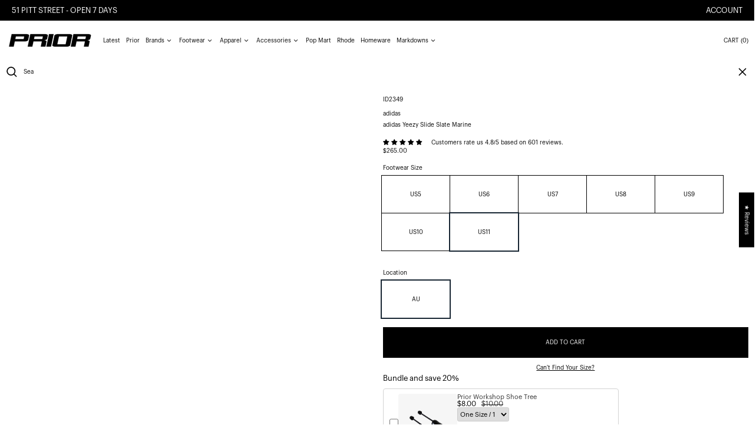

--- FILE ---
content_type: text/html; charset=utf-8
request_url: https://www.priorstoreofficial.com/products/adidas-yeezy-slide-slate-marine
body_size: 99196
content:
<!doctype html>
<html class="no-js supports-no-cookies" lang="en">
<head>
  
    
  <!-- SEOAnt Speed Up Script -->

<script>
const AllowUrlArray_SEOAnt = ['cdn.nfcube.com', 'cdnv2.mycustomizer.com','www.youtube.com'];
const ForbidUrlArray_SEOAnt = [];
window.WhiteUrlArray_SEOAnt = AllowUrlArray_SEOAnt.map(src => new RegExp(src, 'i'));
window.BlackUrlArray_SEOAnt = ForbidUrlArray_SEOAnt.map(src => new RegExp(src, 'i'));
</script>
<script>
// Limit output
class AllowJsPlugin{constructor(e){const attrArr=["default","defer","async"];this.listener=this.handleListener.bind(this,e),this.jsArr=[],this.attribute=attrArr.reduce(((e,t)=>({...e,[t]:[]})),{});const t=this;e.forEach((e=>window.addEventListener(e,t.listener,{passive:!0})))}handleListener(e){const t=this;return e.forEach((e=>window.removeEventListener(e,t.listener))),"complete"===document.readyState?this.handleDOM():document.addEventListener("readystatechange",(e=>{if("complete"===e.target.readyState)return setTimeout(t.handleDOM.bind(t),1)}))}async handleDOM(){this.pauseEvent(),this.pauseJQuery(),this.getScripts(),this.beforeScripts();for(const e of Object.keys(this.attribute))await this.changeScripts(this.attribute[e]);for(const e of["DOMContentLoaded","readystatechange"])await this.requestRedraw(),document.dispatchEvent(new Event("allowJS-"+e));document.lightJSonreadystatechange&&document.lightJSonreadystatechange();for(const e of["DOMContentLoaded","load"])await this.requestRedraw(),window.dispatchEvent(new Event("allowJS-"+e));await this.requestRedraw(),window.lightJSonload&&window.lightJSonload(),await this.requestRedraw(),this.jsArr.forEach((e=>e(window).trigger("allowJS-jquery-load"))),window.dispatchEvent(new Event("allowJS-pageshow")),await this.requestRedraw(),window.lightJSonpageshow&&window.lightJSonpageshow()}async requestRedraw(){return new Promise((e=>requestAnimationFrame(e)))}getScripts(){document.querySelectorAll("script[type=AllowJs]").forEach((e=>{e.hasAttribute("src")?e.hasAttribute("async")&&e.async?this.attribute.async.push(e):e.hasAttribute("defer")&&e.defer?this.attribute.defer.push(e):this.attribute.default.push(e):this.attribute.default.push(e)}))}beforeScripts(){const e=this,t=Object.keys(this.attribute).reduce(((t,n)=>[...t,...e.attribute[n]]),[]),n=document.createDocumentFragment();t.forEach((e=>{const t=e.getAttribute("src");if(!t)return;const s=document.createElement("link");s.href=t,s.rel="preload",s.as="script",n.appendChild(s)})),document.head.appendChild(n)}async changeScripts(e){let t;for(;t=e.shift();)await this.requestRedraw(),new Promise((e=>{const n=document.createElement("script");[...t.attributes].forEach((e=>{"type"!==e.nodeName&&n.setAttribute(e.nodeName,e.nodeValue)})),t.hasAttribute("src")?(n.addEventListener("load",e),n.addEventListener("error",e)):(n.text=t.text,e()),t.parentNode.replaceChild(n,t)}))}pauseEvent(){const e={};[{obj:document,name:"DOMContentLoaded"},{obj:window,name:"DOMContentLoaded"},{obj:window,name:"load"},{obj:window,name:"pageshow"},{obj:document,name:"readystatechange"}].map((t=>function(t,n){function s(n){return e[t].list.indexOf(n)>=0?"allowJS-"+n:n}e[t]||(e[t]={list:[n],add:t.addEventListener,remove:t.removeEventListener},t.addEventListener=(...n)=>{n[0]=s(n[0]),e[t].add.apply(t,n)},t.removeEventListener=(...n)=>{n[0]=s(n[0]),e[t].remove.apply(t,n)})}(t.obj,t.name))),[{obj:document,name:"onreadystatechange"},{obj:window,name:"onpageshow"}].map((e=>function(e,t){let n=e[t];Object.defineProperty(e,t,{get:()=>n||function(){},set:s=>{e["allowJS"+t]=n=s}})}(e.obj,e.name)))}pauseJQuery(){const e=this;let t=window.jQuery;Object.defineProperty(window,"jQuery",{get:()=>t,set(n){if(!n||!n.fn||!e.jsArr.includes(n))return void(t=n);n.fn.ready=n.fn.init.prototype.ready=e=>{e.bind(document)(n)};const s=n.fn.on;n.fn.on=n.fn.init.prototype.on=function(...e){if(window!==this[0])return s.apply(this,e),this;const t=e=>e.split(" ").map((e=>"load"===e||0===e.indexOf("load.")?"allowJS-jquery-load":e)).join(" ");return"string"==typeof e[0]||e[0]instanceof String?(e[0]=t(e[0]),s.apply(this,e),this):("object"==typeof e[0]&&Object.keys(e[0]).forEach((n=>{delete Object.assign(e[0],{[t(n)]:e[0][n]})[n]})),s.apply(this,e),this)},e.jsArr.push(n),t=n}})}}new AllowJsPlugin(["keydown","wheel","mouseenter","mousemove","mouseleave","touchstart","touchmove","touchend"]);
</script>
<script>
"use strict";function SEOAnt_toConsumableArray(t){if(Array.isArray(t)){for(var e=0,r=Array(t.length);e<t.length;e++)r[e]=t[e];return r}return Array.from(t)}function _0x960a(t,e){var r=_0x3840();return(_0x960a=function(t,e){return t-=247,r[t]})(t,e)}function _0x3840(){var t=["defineProperties","application/javascript","preventDefault","4990555yeBSbh","addEventListener","set","setAttribute","bind","getAttribute","parentElement","WhiteUrlArray_SEOAnt","listener","toString","toLowerCase","every","touchend","SEOAnt scripts can't be lazy loaded","keydown","touchstart","removeChild","length","58IusxNw","BlackUrlArray_SEOAnt","observe","name","value","documentElement","wheel","warn","whitelist","map","tagName","402345HpbWDN","getOwnPropertyDescriptor","head","type","touchmove","removeEventListener","8160iwggKQ","call","beforescriptexecute","some","string","options","push","appendChild","blacklisted","querySelectorAll","5339295FeRgGa","4OtFDAr","filter","57211uwpiMx","nodeType","createElement","src","13296210cxmbJp",'script[type="',"1744290Faeint","test","forEach","script","blacklist","attributes","get","$&","744DdtCNR"];return(_0x3840=function(){return t})()}var _extends=Object.assign||function(t){for(var e=1;e<arguments.length;e++){var r=arguments[e];for(var n in r)Object.prototype.hasOwnProperty.call(r,n)&&(t[n]=r[n])}return t},_slicedToArray=function(){function t(t,e){var r=[],n=!0,o=!1,i=void 0;try{for(var a,c=t[Symbol.iterator]();!(n=(a=c.next()).done)&&(r.push(a.value),!e||r.length!==e);n=!0);}catch(t){o=!0,i=t}finally{try{!n&&c.return&&c.return()}finally{if(o)throw i}}return r}return function(e,r){if(Array.isArray(e))return e;if(Symbol.iterator in Object(e))return t(e,r);throw new TypeError("Invalid attempt to destructure non-iterable instance")}}(),_typeof="function"==typeof Symbol&&"symbol"==typeof Symbol.iterator?function(t){return typeof t}:function(t){return t&&"function"==typeof Symbol&&t.constructor===Symbol&&t!==Symbol.prototype?"symbol":typeof t};(function(t,e){for(var r=_0x960a,n=t();[];)try{if(531094===parseInt(r(306))/1+-parseInt(r(295))/2*(parseInt(r(312))/3)+-parseInt(r(257))/4*(parseInt(r(277))/5)+-parseInt(r(265))/6+-parseInt(r(259))/7*(-parseInt(r(273))/8)+-parseInt(r(256))/9+parseInt(r(263))/10)break;n.push(n.shift())}catch(t){n.push(n.shift())}})(_0x3840),function(){var t=_0x960a,e="javascript/blocked",r={blacklist:window[t(296)],whitelist:window[t(284)]},n={blacklisted:[]},o=function(n,o){return n&&(!o||o!==e)&&(!r.blacklist||r[t(269)][t(249)](function(e){return e[t(266)](n)}))&&(!r[t(303)]||r.whitelist[t(288)](function(e){return!e[t(266)](n)}))},i=function(e){var n=t,o=e[n(282)](n(262));return r[n(269)]&&r.blacklist[n(288)](function(t){return!t.test(o)})||r[n(303)]&&r.whitelist[n(249)](function(t){return t[n(266)](o)})},a=new MutationObserver(function(r){for(var i=t,a=0;a<r[i(294)];a++)for(var c=r[a].addedNodes,u=0;u<c.length;u++)!function(t){var r=c[t];if(1===r[i(260)]&&"SCRIPT"===r[i(305)]){var a=r[i(262)],u=r[i(309)];if(o(a,u)){n.blacklisted[i(252)]([r,r.type]),r[i(309)]=e;var s=function t(n){var o=i;r[o(282)](o(309))===e&&n[o(276)](),r[o(311)](o(248),t)};r[i(278)](i(248),s),r[i(283)]&&r[i(283)][i(293)](r)}}}(u)});a[t(297)](document[t(300)],{childList:!![],subtree:!![]});var c=/[|\{}()\[\]^$+*?.]/g,u=function(){for(var o=arguments.length,u=Array(o),s=0;s<o;s++)u[s]=arguments[s];var l=t;u[l(294)]<1?(r[l(269)]=[],r[l(303)]=[]):(r.blacklist&&(r[l(269)]=r.blacklist[l(258)](function(t){return u[l(288)](function(e){var r=l;return(void 0===e?"undefined":_typeof(e))===r(250)?!t.test(e):e instanceof RegExp?t.toString()!==e.toString():void 0})})),r[l(303)]&&(r[l(303)]=[].concat(SEOAnt_toConsumableArray(r[l(303)]),SEOAnt_toConsumableArray(u.map(function(t){var e=l;if("string"==typeof t){var n=t.replace(c,e(272)),o=".*"+n+".*";if(r[e(303)][e(288)](function(t){return t[e(286)]()!==o[e(286)]()}))return new RegExp(o)}else if(t instanceof RegExp&&r[e(303)][e(288)](function(r){return r[e(286)]()!==t.toString()}))return t;return null})[l(258)](Boolean)))));for(var f=document[l(255)](l(264)+e+'"]'),p=0;p<f[l(294)];p++){var y=f[p];i(y)&&(n[l(254)][l(252)]([y,l(275)]),y[l(283)][l(293)](y))}var v=0;[].concat(SEOAnt_toConsumableArray(n[l(254)]))[l(267)](function(t,e){var r=_slicedToArray(t,2),o=r[0],a=r[1],c=l;if(i(o)){for(var u=document.createElement("script"),s=0;s<o.attributes.length;s++){var f=o[c(270)][s];f[c(298)]!==c(262)&&f.name!==c(309)&&u.setAttribute(f.name,o.attributes[s][c(299)])}u[c(280)](c(262),o[c(262)]),u.setAttribute("type",a||c(275)),document[c(308)][c(253)](u),n[c(254)].splice(e-v,1),v++}}),r[l(269)]&&r.blacklist.length<1&&a.disconnect()},s=document.createElement,l={src:Object[t(307)](HTMLScriptElement.prototype,t(262)),type:Object[t(307)](HTMLScriptElement.prototype,t(309))};document[t(261)]=function(){for(var r=t,n=arguments.length,i=Array(n),a=0;a<n;a++)i[a]=arguments[a];if(i[0][r(287)]()!==r(268))return s[r(281)](document).apply(void 0,i);var c=s.bind(document).apply(void 0,i);try{Object[r(274)](c,{src:_extends({},l[r(262)],{set:function(t){var n=r;o(t,c[n(309)])&&l.type[n(279)][n(247)](this,e),l[n(262)][n(279)].call(this,t)}}),type:_extends({},l[r(309)],{get:function(){var t=r,n=l[t(309)][t(271)][t(247)](this);return n===e||o(this[t(262)],n)?null:n},set:function(t){var n=r,i=o(c[n(262)],c[n(309)])?e:t;l.type[n(279)][n(247)](this,i)}})}),c.setAttribute=function(t,e){var n=r;t===n(309)||t===n(262)?c[t]=e:HTMLScriptElement.prototype[n(280)][n(247)](c,t,e)}}catch(t){console[r(302)](r(290),t)}return c},[t(291),"mousemove",t(289),t(310),t(292),t(301)][t(304)](function(t){return{type:t,listener:function(){return u()},options:{passive:!![]}}}).forEach(function(e){var r=t;document[r(278)](e[r(309)],e[r(285)],e[r(251)])})}();
</script>

<!-- /SEOAnt Speed Up Script -->
  <style>
    .increase-target:before{content: none;}
  </style>
  <meta charset="utf-8">
  <meta http-equiv="X-UA-Compatible" content="IE=edge">
  <meta name="viewport" content="width=device-width,initial-scale=1,maximum-scale=1">
  <meta name="theme-color" content="">
  <link rel="canonical" href="https://www.priorstoreofficial.com/products/adidas-yeezy-slide-slate-marine">
  <link rel="preconnect" href="https://fonts.shopifycdn.com" crossorigin>
  <link rel="preconnect" href="https://cdn.shopify.com" crossorigin>
  <link rel="preconnect" href="https://fonts.shopify.com" crossorigin>
  <link rel="preconnect" href="https://monorail-edge.shopifysvc.com">
  <link rel="preconnect" href="https://cdn.jsdelivr.net">
  
  
<link rel="shortcut icon" href="//www.priorstoreofficial.com/cdn/shop/files/blurred_white_background6_32x32.png?v=1768523084" type="image/png"><script>
    window.theme = {
      strings: {
        loading: "Loading",
        itemCountOne: "{{ count }} item",
        itemCountOther: "{{ count }} items",
        addToCart: "Add to cart",
        soldOut: "Sold out",
        unavailable: "Unavailable",
        regularPrice: "Regular price",
        salePrice: "Sale price",
        sale: "Sale",
        unitPrice: "Unit price",
        unitPriceSeparator: "per",
        cartEmpty: "Your cart is currently empty.",
        cartCookies: "Enable cookies to use the shopping cart",
        update: "Update",
        quantity: "Quantity",
        discountedTotal: "Discounted total",
        regularTotal: "Regular total",
        priceColumn: "See Price column for discount details.",
        addedToCart: "Added to your cart!",
        cartAddError: "All {{ title }} are in your cart.",
        cartError: "There was an error while updating your cart. Please try again.",
        cartQuantityError: "You can only add [quantity] of this item to your cart."
      },
      routes: {
        home: "/",
        cart: "/cart.js",
        cartPage: "/cart",
        cartAdd: "/cart/add.js",
        cartChange: "/cart/change.js",
        predictive_search_url: '/search/suggest'
      },
      cartItemCount: 0,
      cartMethod: "drawer"
    };
  </script>
  <script>

    window.theme = window.theme || {};
    theme.strings = {
      soldOut: "Sold out",
      unavailable: "Unavailable",
      inStockLabel: "Translation missing: en.products.product.in_stock_label",
      oneStockLabel: "Translation missing: en.products.product.stock_label.one",
      otherStockLabel: "Translation missing: en.products.product.stock_label.other",
      willNotShipUntil: "Translation missing: en.products.product.will_not_ship_until",
      willBeInStockAfter: "Translation missing: en.products.product.will_be_in_stock_after",
      waitingForStock: "Translation missing: en.products.product.waiting_for_stock",
      savePrice: "Translation missing: en.products.general.save_html",
      cartEmpty: "Your cart is currently empty.",
      cartTermsConfirmation: "You must agree with the terms and conditions of sales to check out",
      searchCollections: "Collections",
      searchPages: "Pages",
      searchArticles: "Articles",
      productFrom: "Translation missing: en.products.general.from_text_html",
      maxQuantity: "Translation missing: en.cart.general.max_quantity"
    };
    theme.settings = {
      moneyFormat: "\u003cspan class=money\u003e${{amount}}\u003c\/span\u003e"
    };
  </script><title>adidas Yeezy Slide Slate Marine - Prior | Auckland, New Zealand</title>
<meta name="description" content="Where to buy 100% authentic adidas Yeezy Slide Slate Marine in New Zealand. Shop now at Prior.  dids Yeezy Slide Slte Mrine The dids Yeezy Slide ‘Slte Mrine’ pirs minimlist design with"><script>
    document.documentElement.className = document.documentElement.className.replace('no-js', 'js');
  </script>

  <!-- Start IE11 compatibility -->
  <script>
    if (!!window.MSInputMethodContext && !!document.documentMode) {
      // CSSVar Polyfill
      document.write('<script src="https://cdn.jsdelivr.net/gh/nuxodin/ie11CustomProperties@4.1.0/ie11CustomProperties.min.js"><\x2fscript>');

      document.documentElement.className = document.documentElement.className.replace('js', 'no-js');

      document.addEventListener('DOMContentLoaded', function () {
        var elsToLazyload = document.querySelectorAll('.lazyload');
        for (var i = 0; i < elsToLazyload.length; i++) {
          var elToLazyLoad = elsToLazyload[i];
          elToLazyLoad.removeAttribute('src');
          var src = elToLazyLoad.getAttribute('data-src').replace('_{width}x.', '_600x.');
          elToLazyLoad.setAttribute('src', src);
          elToLazyLoad.classList.remove('lazyload');
          elToLazyLoad.classList.add('lazyloaded');
        }
      });
    }
  </script>
  <!-- End IE11 compatibility -->
  <style>
    

  
   

  

  :root {
    --base-font-size: 62.5%;
    --base-line-height: 1.4;

    --heading-font-stack: "graphik-regular", sans-serif;
    --heading-font-weight: 400;
    --heading-font-style: normal;
    --heading-line-height: 1;


    --body-font-stack: "graphik-regular", sans-serif;
    --body-font-weight: 400;
    --body-font-bold: ;
    --body-font-bold-italic: ;

    /*
    Primary color scheme
    */
    --color-primary-accent: rgb(80, 80, 80);
    --color-primary-text: rgb(0, 0, 0);
    --color-primary-text-rgb: 0, 0, 0;
    --color-primary-background: rgb(255, 255, 255);
    --color-primary-background-hex: #ffffff;
    --color-primary-meta: rgb(0, 0, 0);
    --color-primary-text--overlay: rgb(255, 255, 255);
    --color-primary-accent--overlay: rgb(255, 255, 255);
    --color-primary-text-placeholder: rgba(0, 0, 0, 0.1);
    --color-primary-background-0: rgba(255, 255, 255, 0);


    /*
    Secondary color scheme
    */
    --color-secondary-accent: rgb(255, 255, 255);
    --color-secondary-text: rgb(0, 0, 0);
    --color-secondary-background: rgb(255, 255, 255);
    --color-secondary-background-hex: #fff;
    --color-secondary-meta: rgb(0, 0, 0);
    --color-secondary-text--overlay: rgb(255, 255, 255);
    --color-secondary-accent--overlay: rgb(0, 0, 0);
    --color-secondary-text-placeholder: rgba(0, 0, 0, 0.1);
    --color-secondary-background-0: rgba(255, 255, 255, 0);

    /*
    Tertiary color scheme
    */
    --color-tertiary-accent: rgb(255, 0, 0);
    --color-tertiary-text: rgb(252, 252, 252);
    --color-tertiary-background: rgb(0, 0, 0);
    --color-tertiary-background-hex: #000000;
    --color-tertiary-meta: rgb(252, 252, 252);
    --color-tertiary-text--overlay: rgb(0, 0, 0);
    --color-tertiary-accent--overlay: rgb(255, 255, 255);
    --color-tertiary-text-placeholder: rgba(252, 252, 252, 0.1);
    --color-tertiary-background-0: rgba(0, 0, 0, 0);

    --white-text--overlay: rgb(0, 0, 0);
    --black-text--overlay: rgb(255, 255, 255);

    --color-border: rgb(255, 255, 255);
    --border-width: 0px;


    --text-width: 1px;
    --checkbox-width: 1px;


    --font-heading: Bevan, serif;
    --font-body: Bevan, serif;
    --font-body-weight: 400;
    --font-body-style: normal;
    --font-body-bold-weight: bold;

    --heading-letterspacing: 0.0;
    --heading-capitalize: none;
    --heading-decoration: none;

    --bopy-copy-transform: none;

    --wrapperWidth: 100vw;
    --gutter: 0px;
    --rowHeight: calc((var(--wrapperWidth) - (11 * var(--gutter))) / 12);

    --ratioA: 1;
    --ratioB: 1;

    --header-height: 66px;
    --add-to-cart-height: 44px;

    --spacing: 1rem;
    --spacing-double: 2rem;
    --spacing-half: 0.5rem;

    /*
    Buttons
    */
    --button-text-transform: none;
    --button-border-radius: 0;
    --button-border-color: var(--color-primary-text);
    --button-background-color: var(--color-primary-text);
    --button-text-color: var(--color-primary-text--overlay);
    --button-border-color-hover: var(--color-primary-accent);
    --button-background-color-hover: var(--color-primary-accent);
    --button-text-color-hover: var(--color-primary-accent--overlay);


    /*
    SVG ico select
    */
    --icon-svg-select: url(//www.priorstoreofficial.com/cdn/shop/t/148/assets/ico-select.svg?v=128124354853601741871745474963);
    --icon-svg-select-primary: url(//www.priorstoreofficial.com/cdn/shop/t/148/assets/ico-select__primary.svg?v=138688341099480697841745474963);
    --icon-svg-select-secondary: url(//www.priorstoreofficial.com/cdn/shop/t/148/assets/ico-select__secondary.svg?v=184099902076870163431745474963);
    --icon-svg-select-tertiary: url(//www.priorstoreofficial.com/cdn/shop/t/148/assets/ico-select__tertiary.svg?v=60323769429798221531745474963);

  }

  [data-color-scheme="primary"] {
    --color-scheme-text: rgb(0, 0, 0);
    --color-scheme-background: rgb(255, 255, 255);
    --color-scheme-accent: rgb(80, 80, 80);
    --color-scheme-meta: rgb(0, 0, 0);
    --color-scheme-text--overlay: rgb(255, 255, 255);
    --color-scheme-accent--overlay: rgb(255, 255, 255);
    --color-scheme-text-placeholder: rgba(0, 0, 0, 0.1);
    --color-scheme-background-0: rgba(255, 255, 255, 0);
    --payment-terms-background-color: #ffffff;
  }
  [data-color-scheme="secondary"] {
    --color-scheme-text: rgb(0, 0, 0);
    --color-scheme-background: rgb(255, 255, 255);
    --color-scheme-accent: rgb(255, 255, 255);
    --color-scheme-meta: rgb(0, 0, 0);
    --color-scheme-text--overlay: rgb(255, 255, 255);
    --color-scheme-accent--overlay: rgb(0, 0, 0);
    --color-scheme-text-placeholder: rgba(0, 0, 0, 0.1);
    --color-scheme-background-0: rgba(255, 255, 255, 0);
    --payment-terms-background-color: #fff;
  }
  [data-color-scheme="tertiary"] {
    --color-scheme-text: rgb(252, 252, 252);
    --color-scheme-background: rgb(0, 0, 0);
    --color-scheme-accent: rgb(255, 0, 0);
    --color-scheme-meta: rgb(252, 252, 252);
    --color-scheme-text--overlay: rgb(0, 0, 0);
    --color-scheme-accent--overlay: rgb(255, 255, 255);
    --color-scheme-text-placeholder: rgba(252, 252, 252, 0.1);
    --color-scheme-background-0: rgba(0, 0, 0, 0);
    --payment-terms-background-color: #000000;
  }

  [data-color-scheme="white"] {
    --color-scheme-text: #ffffff;
    --color-scheme-accent: #ffffff;
    --color-scheme-text--overlay: rgb(0, 0, 0);
    --color-scheme-accent--overlay: rgb(0, 0, 0);
  }

  [data-color-scheme="black"] {
    --color-scheme-text: #000000;
    --color-scheme-accent: #000000;
    --color-scheme-text--overlay: rgb(255, 255, 255);
    --color-scheme-accent--overlay: rgb(255, 255, 255);
  }
</style>

  <style>
    @keyframes marquee {
      0% {
        transform: translateX(0);
        -webkit-transform: translateX(0);
      }
      100% {
        transform: translateX(-100%);
        -webkit-transform: translateX(-100%);
      }
    }
  </style>
  <style>.template-index:not(.full-screen-banner) .shopify-section-group-header-group + .position-sticky{ top:68px; } .full-screen-banner .shopify-section-group-header-group + .position-sticky {display: block;top: 12px;margin-left: 30px;z-index: 30;}.full-screen-banner .header-search {background: transparent!important;}@media (min-width:767px){.full-screen-banner input.dynamic-placeholder-rg {width: 200px !important;flex-shrink: 0;}.full-screen-banner .header-search{width:auto;}.full-screen-banner .header-search #remove-search-animation > button[type='button'] {display: none;}.full-screen-banner .header-search #predictiveSearchResults {width: calc(100vw - 30px - 15px);}.full-screen-banner .header-search .icon-search {width: 23px;height: 23px;}}@media(max-width:768px){.full-screen-banner .shopify-section-group-header-group + .position-sticky {top: 44px;margin-left: 0px;}}@media (max-width: 1024px){.header-hide-1024 {display: none;}}.full-height .js-enabled.splide__arrows {margin-top: 10px;}.content-no-padding .section-announcement-bar,.full-screen-banner .section-header > section[data-section-type='header'] header nav,.full-screen-banner .section-header > section[data-section-type='header'] header >div:last-child button span.hidden.lg\:block{display: none;}.full-screen-banner .section-header > section[data-section-type='header'] header >div:last-child {display: block;}.content-no-padding .section-header > section[data-section-type='header'] {position: absolute;left: 0;right: 0;}.full-screen-banner .section-header > section[data-section-type='header'] header {background: transparent;}.full-screen-banner .section-header > section[data-section-type='header'] header >div:last-child button span.lg\:hidden.humburger-svg {display: inline;}.content-no-padding #MainContent {padding-top: 0px;}.swiper:not(.swiper-initialized) .swiper-wrapper{display:flex}.swiper:not(.swiper-initialized) .lg\:col-span-3 {width: 20%;flex-shrink:0}.splide:not(.is-active){visibility:visible;}.splide:not(.is-active) .splide__list {display: flex;}.splide:not(.is-active) .splide__slide {width: 100vw;}@media(min-width:767px){.splide:not(.is-active) .splide__slide {width: calc(100vw - 15px);}}#MainContent{opacity:0;visibility:hidden}[x-cloak]{display:none!important}.marquee-container{visibility:hidden}:root{tab-size:4}html{line-height:1.15;-webkit-text-size-adjust:100%}body{font-family:system-ui,-apple-system,Segoe UI,Roboto,Helvetica,Arial,sans-serif,Apple Color Emoji,Segoe UI Emoji;margin:0}hr{color:inherit;height:0}abbr[title]{-webkit-text-decoration:underline dotted;text-decoration:underline dotted}b,strong{font-weight:bolder}code,kbd,pre,samp{font-family:ui-monospace,SFMono-Regular,Consolas,Liberation Mono,Menlo,monospace;font-size:1em}small{font-size:80%}sub,sup{font-size:75%;line-height:0;position:relative;vertical-align:initial}sub{bottom:-.25em}sup{top:-.5em}table{border-color:inherit;text-indent:0}button,input,optgroup,select,textarea{font-family:inherit;font-size:100%;line-height:1.15;margin:0}button,select{text-transform:none}[type=button],[type=reset],[type=submit],button{-webkit-appearance:button}::-moz-focus-inner{border-style:none;padding:0}:-moz-focusring{outline:1px dotted ButtonText}:-moz-ui-invalid{box-shadow:none}legend{padding:0}progress{vertical-align:initial}::-webkit-inner-spin-button,::-webkit-outer-spin-button{height:auto}[type=search]{-webkit-appearance:textfield;outline-offset:-2px}::-webkit-search-decoration{-webkit-appearance:none}::-webkit-file-upload-button{-webkit-appearance:button;font:inherit}summary{display:list-item}blockquote,dd,dl,figure,h1,h2,h3,h4,h5,h6,hr,p,pre{margin:0}button{background-color:initial;background-image:none}button:focus{outline:1px dotted;outline:5px auto -webkit-focus-ring-color}fieldset,ol,ul{margin:0;padding:0}ol,ul{list-style:none}html{font-family:ui-sans-serif,system-ui,-apple-system,BlinkMacSystemFont,Segoe UI,Roboto,Helvetica Neue,Arial,Noto Sans,sans-serif,Apple Color Emoji,Segoe UI Emoji,Segoe UI Symbol,Noto Color Emoji;line-height:1.5}body{font-family:inherit;line-height:inherit}*,:after,:before{border:0 solid #e5e7eb;box-sizing:border-box}hr{border-top-width:1px}img{border-style:solid}textarea{resize:vertical}input::placeholder,textarea::placeholder{color:#9ca3af;opacity:1}[role=button],button{cursor:pointer}table{border-collapse:collapse}h1,h2,h3,h4,h5,h6{font-size:inherit;font-weight:inherit}a{color:inherit;text-decoration:inherit}button,input,optgroup,select,textarea{color:inherit;line-height:inherit;padding:0}code,kbd,pre,samp{font-family:ui-monospace,SFMono-Regular,Menlo,Monaco,Consolas,Liberation Mono,Courier New,monospace}audio,canvas,embed,iframe,img,object,svg,video{display:block;vertical-align:middle}img,video{height:auto;max-width:100%}.container{width:100%}@media (min-width:640px){.container{max-width:640px}}@media (min-width:768px){.container{max-width:768px}}@media (min-width:1024px){.container{max-width:1024px}}@media (min-width:1280px){.container{max-width:1280px}}@media (min-width:1536px){.container{max-width:1536px}}.bg-transparent{background-color:initial}.bg-scheme-background{background-color:var(--color-scheme-background)}.bg-scheme-accent{background-color:var(--color-scheme-accent)}.bg-border{background-color:var(--color-border)}.bg-gradient-to-r{background-image:linear-gradient(to right,var(--tw-gradient-stops))}.from-scheme-background-0{--tw-gradient-from:var(--color-scheme-background-0);--tw-gradient-stops:var(--tw-gradient-from),var(--tw-gradient-to,hsla(0,0%,100%,0))}.via-scheme-background{--tw-gradient-stops:var(--tw-gradient-from),var(--color-scheme-background),var(--tw-gradient-to,hsla(0,0%,100%,0))}.to-scheme-background{--tw-gradient-to:var(--color-scheme-background)}.border-scheme-text{border-color:var(--color-scheme-text)}.border-grid-color,.border-theme-color{border-color:var(--color-border)}.hover\:border-scheme-accent:hover{border-color:var(--color-scheme-accent)}.rounded-full{border-radius:9999px}.border-t-grid{border-top-width:var(--border-width)}.border-b-grid{border-bottom-width:var(--border-width)}.border-b-text{border-bottom-width:var(--text-width)}.block{display:block}.inline-block{display:inline-block}.flex{display:flex}.inline-flex{display:inline-flex}.hidden{display:none}.flex-col{flex-direction:column}.flex-wrap{flex-wrap:wrap}.items-center{align-items:center}.items-stretch{align-items:stretch}.self-stretch{align-self:stretch}.justify-start{justify-content:flex-start}.justify-end{justify-content:flex-end}.justify-center{justify-content:center}.justify-between{justify-content:space-between}.flex-grow{flex-grow:1}.h-2{height:.5rem}.h-5{height:1.25rem}.h-full{height:100%}.text-sm{font-size:.8rem}.text-base,.text-sm{line-height:var(--base-line-height)}.text-base{font-size:1rem}.text-lg{font-size:1.25rem}.text-lg,.text-xl{line-height:var(--base-line-height)}.text-xl{font-size:1.563rem}.m-auto{margin:auto}.mx-2{margin-left:.5rem;margin-right:.5rem}.my-auto{margin-bottom:auto;margin-top:auto}.mr-1{margin-right:.25rem}.mt-2{margin-top:.5rem}.mb-2{margin-bottom:.5rem}.ml-2{margin-left:.5rem}.mt-4{margin-top:1rem}.mr-4{margin-right:1rem}.ml-4{margin-left:1rem}.mr-6{margin-right:1.5rem}.ml-16{margin-left:4rem}.ml-auto{margin-left:auto}.-ml-4{margin-left:-1rem}.-ml-16{margin-left:-4rem}.opacity-0{opacity:0}.opacity-100{opacity:1}.overflow-x-auto{overflow-x:auto}.p-1{padding:.25rem}.py-1{padding-bottom:.25rem;padding-top:.25rem}.py-2{padding-bottom:.5rem;padding-top:.5rem}.py-4{padding-bottom:1rem;padding-top:1rem}.px-8{padding-left:2rem;padding-right:2rem}.py-theme{padding-bottom:var(--spacing);padding-top:var(--spacing)}.py-theme-half{padding-bottom:var(--spacing-half);padding-top:var(--spacing-half)}.pr-1{padding-right:.25rem}.pb-1{padding-bottom:.25rem}.pt-8{padding-top:2rem}.pointer-events-none{pointer-events:none}.static{position:static}.fixed{position:fixed}.absolute{position:absolute}.relative{position:relative}.top-0{top:0}.right-0{right:0}.bottom-0{bottom:0}.left-0{left:0}.top-1{top:.25rem}.top-2{top:.5rem}.right-2{right:.5rem}.-bottom-2{bottom:-.5rem}.left-1\/2{left:50%}*{--tw-shadow:0 0 transparent;--tw-ring-inset:var(--tw-empty,/*!*/ /*!*/);--tw-ring-offset-width:0px;--tw-ring-offset-color:#fff;--tw-ring-color:rgba(59,130,246,0.5);--tw-ring-offset-shadow:0 0 transparent;--tw-ring-shadow:0 0 transparent}.fill-current{fill:currentColor}.text-left{text-align:left}.text-center{text-align:center}.text-right{text-align:right}.text-scheme-text{color:var(--color-scheme-text)}.hover\:text-scheme-accent:hover,.text-scheme-accent{color:var(--color-scheme-accent)}.italic{font-style:italic}.uppercase{text-transform:uppercase}.oldstyle-nums{--tw-ordinal:var(--tw-empty,/*!*/ /*!*/);--tw-slashed-zero:var(--tw-empty,/*!*/ /*!*/);--tw-numeric-figure:var(--tw-empty,/*!*/ /*!*/);--tw-numeric-spacing:var(--tw-empty,/*!*/ /*!*/);--tw-numeric-fraction:var(--tw-empty,/*!*/ /*!*/);--tw-numeric-figure:oldstyle-nums;font-variant-numeric:var(--tw-ordinal) var(--tw-slashed-zero) var(--tw-numeric-figure) var(--tw-numeric-spacing) var(--tw-numeric-fraction)}.align-top{vertical-align:top}.align-middle{vertical-align:middle}.whitespace-nowrap{white-space:nowrap}.break-all{word-break:break-all}.w-2{width:.5rem}.w-5{width:1.25rem}.w-8{width:2rem}.w-theme-width{width:var(--border-width)}.w-1\/3{width:33.333333%}.w-full{width:100%}.z-10{z-index:10}.z-20{z-index:20}.z-50{z-index:50}.z-60{z-index:60}.z-70{z-index:70}.transform{--tw-translate-x:0;--tw-translate-y:0;--tw-rotate:0;--tw-skew-x:0;--tw-skew-y:0;--tw-scale-x:1;--tw-scale-y:1;transform:translateX(var(--tw-translate-x)) translateY(var(--tw-translate-y)) rotate(var(--tw-rotate)) skewX(var(--tw-skew-x)) skewY(var(--tw-skew-y)) scaleX(var(--tw-scale-x)) scaleY(var(--tw-scale-y))}.origin-center{transform-origin:center}.rotate-180{--tw-rotate:180deg}.-translate-x-1\/2{--tw-translate-x:-50%}.translate-y-full{--tw-translate-y:100%}.translate-y-0-important{--tw-translate-y:0px!important}.transition{transition-duration:.15s;transition-property:background-color,border-color,color,fill,stroke,opacity,box-shadow,transform;transition-timing-function:cubic-bezier(.4,0,.2,1)}.transition-transform{transition-duration:.15s;transition-property:transform;transition-timing-function:cubic-bezier(.4,0,.2,1)}.duration-200{transition-duration:.2s}.duration-300{transition-duration:.3s}html{background-color:var(--color-primary-background);color:var(--color-primary-text);font-size:var(--base-font-size);line-height:var(--base-line-height)}body{-webkit-font-smoothing:antialiased;-moz-osx-font-smoothing:grayscale;font-family:var(--body-font-stack);font-style:var(--body-font-style);font-weight:var(--body-font-weight);-webkit-text-size-adjust:100%;text-transform:var(--bopy-copy-transform)}.font-heading{font-family:var(--heading-font-stack);font-style:var(--heading-font-style);font-weight:var(--heading-font-weight);letter-spacing:var(--heading-letterspacing);-webkit-text-decoration:var(--heading-decoration);text-decoration:var(--heading-decoration);text-transform:var(--heading-capitalize)}.font-body{font-family:var(--body-font-stack);font-style:var(--body-font-style);font-weight:var(--body-font-weight);letter-spacing:0;text-decoration:none;text-transform:var(--body-font-style);text-transform:var(--bopy-copy-transform)}.font-body.uppercase,.font-heading.uppercase{text-transform:uppercase}.responsive-image-wrapper:before{content:"";display:block}.responsive-image{opacity:0}.responsive-image.lazyloaded{opacity:1}.responsive-image-placeholder{opacity:.05}.responsive-image.lazyloaded+.responsive-image-placeholder{opacity:0}[data-color-scheme=primary] .responsive-image-placeholder,[data-color-scheme=secondary] .responsive-image-placeholder,[data-color-scheme=tertiary] .responsive-image-placeholder{background-color:var(--color-scheme-text)}.no-js .responsive-image-placeholder{display:none}.visually-hidden{clip:rect(0 0 0 0);border:0;height:1px;margin:-1px;overflow:hidden;padding:0;position:absolute!important;width:1px}svg{height:100%;width:100%}.skip-link{background-color:var(--color-primary-background);color:var(--color-primary-text);left:0;opacity:0;padding:1rem;pointer-events:none;position:absolute;top:0;z-index:50}.skip-link:focus{opacity:1;pointer-events:auto}.no-js:not(html){display:none}.no-js .no-js:not(html){display:block}.supports-no-cookies:not(html),[hidden],[x-cloak],html.no-js .js-enabled{display:none}.supports-no-cookies .supports-no-cookies:not(html){display:block}.section-x-padding{padding-left:.5rem;padding-right:.5rem}@media (min-width:1024px){.section-x-padding{padding-left:1rem;padding-right:1rem}}#MainContent .shopify-section:first-of-type section{margin-top:calc(var(--border-width)*-1)}#MainContent .shopify-section.has-full-screen-setting:first-of-type section .h-screen-header{height:calc(100vh - var(--header-height, 0px))}@media(max-width:1023px){#MainContent .shopify-section.has-full-screen-setting:first-of-type section .background-video-wrapper--full-screen{padding-bottom:calc(100vh - var(--header-height, 0px))}}@media(min-width:1024px){#MainContent .shopify-section.has-full-screen-setting:first-of-type section .lg\:background-video-wrapper--full-screen{padding-bottom:calc(100vh - var(--header-height, 0px))}}select{background-image:var(--icon-svg-select);background-position:100%;background-repeat:no-repeat;background-size:1em 1em}input[type=email],input[type=password],input[type=text]{-webkit-appearance:none;border-radius:0}[data-color-scheme=primary].select.text-scheme-text,[data-color-scheme=primary] select.text-scheme-text{background-image:var(--icon-svg-select-primary)}[data-color-scheme=secondary] select.text-scheme-text{background-image:var(--icon-svg-select-secondary)}[data-color-scheme=tertiary] select.text-scheme-text{background-image:var(--icon-svg-select-tertiary)}button{border-radius:0}.button{background-color:var(--button-background-color);border-color:var(--button-border-color);border-radius:var(--button-border-radius);border-width:var(--text-width);color:var(--button-text-color);cursor:pointer;padding:.5rem 2rem;text-transform:var(--button-text-transform)}.button:hover{background-color:var(--button-background-color-hover);border-color:var(--button-border-color-hover);color:var(--button-text-color-hover)}.show-button-arrows .button:after{content:"  →"}.button span,.button svg,button span,button svg{pointer-events:none}@media(prefers-reduced-motion:reduce){.marquee-container{display:block;padding-left:.5rem;padding-right:.5rem;text-align:center;white-space:normal}@media (min-width:1024px){.marquee-container{padding-left:1rem;padding-right:1rem}}.marquee span{display:none}.marquee span:first-child{display:inline}}.marquee-container{visibility:visible}.rte>:not([hidden])~:not([hidden]){--tw-space-y-reverse:0;margin-bottom:calc(1rem*var(--tw-space-y-reverse));margin-top:calc(1rem*(1 - var(--tw-space-y-reverse)))}.rte{line-height:var(--base-line-height)}.rte img{height:auto;max-width:100%;width:100%}.rte ol,.rte ul{margin-left:var(--spacing)}.rte ol>:not([hidden])~:not([hidden]),.rte ul>:not([hidden])~:not([hidden]){--tw-space-y-reverse:0;margin-bottom:calc(.5rem*var(--tw-space-y-reverse));margin-top:calc(.5rem*(1 - var(--tw-space-y-reverse)))}.rte ul{list-style-type:disc}.rte ol{list-style:decimal}.rte h1{font-size:1.953rem;line-height:var(--base-line-height)}@media (min-width:1024px){.rte h1{font-size:3.815rem;line-height:1}}.rte h2{font-size:1.953rem;line-height:var(--base-line-height)}@media (min-width:1024px){.rte h2{font-size:2.441rem;line-height:calc(var(--base-line-height)*.9)}}.rte h1,.rte h2{font-family:var(--heading-font-stack);font-style:var(--heading-font-style);font-weight:var(--heading-font-weight);letter-spacing:var(--heading-letterspacing);-webkit-text-decoration:var(--heading-decoration);text-decoration:var(--heading-decoration);text-transform:var(--heading-capitalize)}.rte a{text-decoration:underline}[data-color-scheme=primary].text-scheme-text.rte a:hover,[data-color-scheme=primary].text-scheme-text .rte a:hover,[data-color-scheme=primary] .text-scheme-text.rte a:hover,[data-color-scheme=secondary].text-scheme-text.rte a:hover,[data-color-scheme=secondary].text-scheme-text .rte a:hover,[data-color-scheme=secondary] .text-scheme-text.rte a:hover,[data-color-scheme=tertiary].text-scheme-text.rte a:hover,[data-color-scheme=tertiary].text-scheme-text .rte a:hover,[data-color-scheme=tertiary] .text-scheme-text.rte a:hover{color:var(--color-scheme-accent);-webkit-text-decoration-color:var(--color-scheme-accent);text-decoration-color:var(--color-scheme-accent)}.svg-scale svg{height:1em;width:1em}.svg-scale-height svg{height:.8em;width:auto}[data-color-scheme=header].bg-scheme-background :focus,[data-color-scheme=header] .bg-scheme-background :focus,[data-color-scheme=primary].bg-scheme-background :focus,[data-color-scheme=primary] .bg-scheme-background :focus,[data-color-scheme=secondary].bg-scheme-background :focus,[data-color-scheme=secondary] .bg-scheme-background :focus,[data-color-scheme=tertiary].bg-scheme-background :focus,[data-color-scheme=tertiary] .bg-scheme-background :focus{outline-color:var(--color-scheme-accent);outline-offset:.25rem;outline-style:solid;outline-width:var(--text-width)}@media (min-width:640px){.sm\:oldstyle-nums{--tw-ordinal:var(--tw-empty,/*!*/ /*!*/);--tw-slashed-zero:var(--tw-empty,/*!*/ /*!*/);--tw-numeric-figure:var(--tw-empty,/*!*/ /*!*/);--tw-numeric-spacing:var(--tw-empty,/*!*/ /*!*/);--tw-numeric-fraction:var(--tw-empty,/*!*/ /*!*/);--tw-numeric-figure:oldstyle-nums;font-variant-numeric:var(--tw-ordinal) var(--tw-slashed-zero) var(--tw-numeric-figure) var(--tw-numeric-spacing) var(--tw-numeric-fraction)}}@media (min-width:768px){.md\:oldstyle-nums{--tw-ordinal:var(--tw-empty,/*!*/ /*!*/);--tw-slashed-zero:var(--tw-empty,/*!*/ /*!*/);--tw-numeric-figure:var(--tw-empty,/*!*/ /*!*/);--tw-numeric-spacing:var(--tw-empty,/*!*/ /*!*/);--tw-numeric-fraction:var(--tw-empty,/*!*/ /*!*/);--tw-numeric-figure:oldstyle-nums;font-variant-numeric:var(--tw-ordinal) var(--tw-slashed-zero) var(--tw-numeric-figure) var(--tw-numeric-spacing) var(--tw-numeric-fraction)}}@media (min-width:1024px){.lg\:block{display:block}.lg\:flex{display:flex}.lg\:hidden{display:none}.lg\:flex-wrap{flex-wrap:wrap}.lg\:mt-0{margin-top:0}.lg\:ml-2{margin-left:.5rem}.lg\:ml-4{margin-left:1rem}.lg\:pt-0{padding-top:0}.lg\:relative{position:relative}.lg\:text-left{text-align:left}.lg\:text-center{text-align:center}.lg\:text-right{text-align:right}.lg\:oldstyle-nums{--tw-ordinal:var(--tw-empty,/*!*/ /*!*/);--tw-slashed-zero:var(--tw-empty,/*!*/ /*!*/);--tw-numeric-figure:var(--tw-empty,/*!*/ /*!*/);--tw-numeric-spacing:var(--tw-empty,/*!*/ /*!*/);--tw-numeric-fraction:var(--tw-empty,/*!*/ /*!*/);--tw-numeric-figure:oldstyle-nums;font-variant-numeric:var(--tw-ordinal) var(--tw-slashed-zero) var(--tw-numeric-figure) var(--tw-numeric-spacing) var(--tw-numeric-fraction)}.lg\:w-1\/3{width:33.333333%}.lg\:w-2\/3{width:66.666667%}.lg\:w-3\/4{width:75%}}@media (min-width:1280px){.xl\:oldstyle-nums{--tw-ordinal:var(--tw-empty,/*!*/ /*!*/);--tw-slashed-zero:var(--tw-empty,/*!*/ /*!*/);--tw-numeric-figure:var(--tw-empty,/*!*/ /*!*/);--tw-numeric-spacing:var(--tw-empty,/*!*/ /*!*/);--tw-numeric-fraction:var(--tw-empty,/*!*/ /*!*/);--tw-numeric-figure:oldstyle-nums;font-variant-numeric:var(--tw-ordinal) var(--tw-slashed-zero) var(--tw-numeric-figure) var(--tw-numeric-spacing) var(--tw-numeric-fraction)}}@media (min-width:1536px){.\32xl\:oldstyle-nums{--tw-ordinal:var(--tw-empty,/*!*/ /*!*/);--tw-slashed-zero:var(--tw-empty,/*!*/ /*!*/);--tw-numeric-figure:var(--tw-empty,/*!*/ /*!*/);--tw-numeric-spacing:var(--tw-empty,/*!*/ /*!*/);--tw-numeric-fraction:var(--tw-empty,/*!*/ /*!*/);--tw-numeric-figure:oldstyle-nums;font-variant-numeric:var(--tw-ordinal) var(--tw-slashed-zero) var(--tw-numeric-figure) var(--tw-numeric-spacing) var(--tw-numeric-fraction)}}
</style>

  
  



  


<meta property="og:site_name" content="Prior">
<meta property="og:url" content="https://www.priorstoreofficial.com/products/adidas-yeezy-slide-slate-marine">
<meta property="og:title" content="adidas Yeezy Slide Slate Marine - Prior | Auckland, New Zealand">
<meta property="og:type" content="product">
<meta property="og:description" content="Where to buy 100% authentic adidas Yeezy Slide Slate Marine in New Zealand. Shop now at Prior.  dids Yeezy Slide Slte Mrine The dids Yeezy Slide ‘Slte Mrine’ pirs minimlist design with"><meta property="og:image" content="http://www.priorstoreofficial.com/cdn/shop/files/adidas-Yeezy-Slide-Slate-Marine-Prior-1692931323288.jpg?v=1715995257">
  <meta property="og:image:secure_url" content="https://www.priorstoreofficial.com/cdn/shop/files/adidas-Yeezy-Slide-Slate-Marine-Prior-1692931323288.jpg?v=1715995257">
  <meta property="og:image:width" content="2668">
  <meta property="og:image:height" content="3556">
  <meta property="og:price:amount" content="265.00">
  <meta property="og:price:currency" content="NZD">



<meta name="twitter:card" content="summary_large_image">
<meta name="twitter:title" content="adidas Yeezy Slide Slate Marine - Prior | Auckland, New Zealand">
<meta name="twitter:description" content="Where to buy 100% authentic adidas Yeezy Slide Slate Marine in New Zealand. Shop now at Prior.  dids Yeezy Slide Slte Mrine The dids Yeezy Slide ‘Slte Mrine’ pirs minimlist design with">

  

<script>
function onLoadStylesheet() {
          var url = "//www.priorstoreofficial.com/cdn/shop/t/148/assets/theme.min.css?v=94828025932979606371747431780";
          var link = document.querySelector('link[href="' + url + '"]');
          link.loaded = true;
          link.dispatchEvent(new CustomEvent('stylesLoaded'));
        }
        window.theme_stylesheet = '//www.priorstoreofficial.com/cdn/shop/t/148/assets/theme.min.css?v=94828025932979606371747431780';
</script>
<link rel="stylesheet" href="//www.priorstoreofficial.com/cdn/shop/t/148/assets/theme.min.css?v=94828025932979606371747431780" media="print" onload="this.media='all';onLoadStylesheet();">
<link href="//www.priorstoreofficial.com/cdn/shop/t/148/assets/custom.css?v=54366573780833720171748380821" rel="stylesheet" type="text/css" media="all" />
<noscript><link rel="stylesheet" href="//www.priorstoreofficial.com/cdn/shop/t/148/assets/theme.min.css?v=94828025932979606371747431780"></noscript>


 
  <style>
    @font-face {
  font-family: Bevan;
  font-weight: 400;
  font-style: normal;
  font-display: swap;
  src: url("//www.priorstoreofficial.com/cdn/fonts/bevan/bevan_n4.5a59d270d644948da23dc5fb5695fc4c02b7793c.woff2") format("woff2"),
       url("//www.priorstoreofficial.com/cdn/fonts/bevan/bevan_n4.f1d9d4acbf369d106c44ad5d2298612d868d9c01.woff") format("woff");
}

    @font-face {
  font-family: Bevan;
  font-weight: 400;
  font-style: normal;
  font-display: swap;
  src: url("//www.priorstoreofficial.com/cdn/fonts/bevan/bevan_n4.5a59d270d644948da23dc5fb5695fc4c02b7793c.woff2") format("woff2"),
       url("//www.priorstoreofficial.com/cdn/fonts/bevan/bevan_n4.f1d9d4acbf369d106c44ad5d2298612d868d9c01.woff") format("woff");
}

    
    
    @font-face {
  font-family: Bevan;
  font-weight: 400;
  font-style: italic;
  font-display: swap;
  src: url("//www.priorstoreofficial.com/cdn/fonts/bevan/bevan_i4.27184c70dcdc21eded4993ad1d35f4a55d4bdf85.woff2") format("woff2"),
       url("//www.priorstoreofficial.com/cdn/fonts/bevan/bevan_i4.6cd4cd0f821284f60bf845acb03bc89530ced427.woff") format("woff");
}

    
  </style>

<script>window.performance && window.performance.mark && window.performance.mark('shopify.content_for_header.start');</script><meta name="google-site-verification" content="GZQHp9rgBQM5k7Fw_rtgV_enSkttAzCndMRRlwHJkCI">
<meta name="google-site-verification" content="VS6oE86w4X-R-1p9WIK69TxSk7PToDuYT4aO6Yzd6SI">
<meta name="facebook-domain-verification" content="c9a012ztcrhmbgfddddq0sv9nov4y4">
<meta name="facebook-domain-verification" content="4uklozffbwmqucziuqouer1ts46uyg">
<meta name="facebook-domain-verification" content="c9a012ztcrhmbgfddddq0sv9nov4y4">
<meta id="shopify-digital-wallet" name="shopify-digital-wallet" content="/9583782/digital_wallets/dialog">
<link rel="alternate" hreflang="x-default" href="https://www.priorstoreofficial.com/products/adidas-yeezy-slide-slate-marine">
<link rel="alternate" hreflang="en" href="https://www.priorstoreofficial.com/products/adidas-yeezy-slide-slate-marine">
<link rel="alternate" hreflang="zh-Hans" href="https://www.priorstoreofficial.com/zh/products/adidas-yeezy-slide-slate-marine">
<link rel="alternate" hreflang="zh-Hans-AC" href="https://www.priorstoreofficial.com/zh/products/adidas-yeezy-slide-slate-marine">
<link rel="alternate" hreflang="zh-Hans-AD" href="https://www.priorstoreofficial.com/zh/products/adidas-yeezy-slide-slate-marine">
<link rel="alternate" hreflang="zh-Hans-AE" href="https://www.priorstoreofficial.com/zh/products/adidas-yeezy-slide-slate-marine">
<link rel="alternate" hreflang="zh-Hans-AF" href="https://www.priorstoreofficial.com/zh/products/adidas-yeezy-slide-slate-marine">
<link rel="alternate" hreflang="zh-Hans-AG" href="https://www.priorstoreofficial.com/zh/products/adidas-yeezy-slide-slate-marine">
<link rel="alternate" hreflang="zh-Hans-AI" href="https://www.priorstoreofficial.com/zh/products/adidas-yeezy-slide-slate-marine">
<link rel="alternate" hreflang="zh-Hans-AL" href="https://www.priorstoreofficial.com/zh/products/adidas-yeezy-slide-slate-marine">
<link rel="alternate" hreflang="zh-Hans-AM" href="https://www.priorstoreofficial.com/zh/products/adidas-yeezy-slide-slate-marine">
<link rel="alternate" hreflang="zh-Hans-AO" href="https://www.priorstoreofficial.com/zh/products/adidas-yeezy-slide-slate-marine">
<link rel="alternate" hreflang="zh-Hans-AR" href="https://www.priorstoreofficial.com/zh/products/adidas-yeezy-slide-slate-marine">
<link rel="alternate" hreflang="zh-Hans-AT" href="https://www.priorstoreofficial.com/zh/products/adidas-yeezy-slide-slate-marine">
<link rel="alternate" hreflang="zh-Hans-AU" href="https://www.priorstoreofficial.com/zh/products/adidas-yeezy-slide-slate-marine">
<link rel="alternate" hreflang="zh-Hans-AW" href="https://www.priorstoreofficial.com/zh/products/adidas-yeezy-slide-slate-marine">
<link rel="alternate" hreflang="zh-Hans-AX" href="https://www.priorstoreofficial.com/zh/products/adidas-yeezy-slide-slate-marine">
<link rel="alternate" hreflang="zh-Hans-AZ" href="https://www.priorstoreofficial.com/zh/products/adidas-yeezy-slide-slate-marine">
<link rel="alternate" hreflang="zh-Hans-BA" href="https://www.priorstoreofficial.com/zh/products/adidas-yeezy-slide-slate-marine">
<link rel="alternate" hreflang="zh-Hans-BB" href="https://www.priorstoreofficial.com/zh/products/adidas-yeezy-slide-slate-marine">
<link rel="alternate" hreflang="zh-Hans-BD" href="https://www.priorstoreofficial.com/zh/products/adidas-yeezy-slide-slate-marine">
<link rel="alternate" hreflang="zh-Hans-BE" href="https://www.priorstoreofficial.com/zh/products/adidas-yeezy-slide-slate-marine">
<link rel="alternate" hreflang="zh-Hans-BF" href="https://www.priorstoreofficial.com/zh/products/adidas-yeezy-slide-slate-marine">
<link rel="alternate" hreflang="zh-Hans-BG" href="https://www.priorstoreofficial.com/zh/products/adidas-yeezy-slide-slate-marine">
<link rel="alternate" hreflang="zh-Hans-BH" href="https://www.priorstoreofficial.com/zh/products/adidas-yeezy-slide-slate-marine">
<link rel="alternate" hreflang="zh-Hans-BI" href="https://www.priorstoreofficial.com/zh/products/adidas-yeezy-slide-slate-marine">
<link rel="alternate" hreflang="zh-Hans-BJ" href="https://www.priorstoreofficial.com/zh/products/adidas-yeezy-slide-slate-marine">
<link rel="alternate" hreflang="zh-Hans-BL" href="https://www.priorstoreofficial.com/zh/products/adidas-yeezy-slide-slate-marine">
<link rel="alternate" hreflang="zh-Hans-BM" href="https://www.priorstoreofficial.com/zh/products/adidas-yeezy-slide-slate-marine">
<link rel="alternate" hreflang="zh-Hans-BN" href="https://www.priorstoreofficial.com/zh/products/adidas-yeezy-slide-slate-marine">
<link rel="alternate" hreflang="zh-Hans-BO" href="https://www.priorstoreofficial.com/zh/products/adidas-yeezy-slide-slate-marine">
<link rel="alternate" hreflang="zh-Hans-BQ" href="https://www.priorstoreofficial.com/zh/products/adidas-yeezy-slide-slate-marine">
<link rel="alternate" hreflang="zh-Hans-BR" href="https://www.priorstoreofficial.com/zh/products/adidas-yeezy-slide-slate-marine">
<link rel="alternate" hreflang="zh-Hans-BS" href="https://www.priorstoreofficial.com/zh/products/adidas-yeezy-slide-slate-marine">
<link rel="alternate" hreflang="zh-Hans-BT" href="https://www.priorstoreofficial.com/zh/products/adidas-yeezy-slide-slate-marine">
<link rel="alternate" hreflang="zh-Hans-BW" href="https://www.priorstoreofficial.com/zh/products/adidas-yeezy-slide-slate-marine">
<link rel="alternate" hreflang="zh-Hans-BY" href="https://www.priorstoreofficial.com/zh/products/adidas-yeezy-slide-slate-marine">
<link rel="alternate" hreflang="zh-Hans-BZ" href="https://www.priorstoreofficial.com/zh/products/adidas-yeezy-slide-slate-marine">
<link rel="alternate" hreflang="zh-Hans-CA" href="https://www.priorstoreofficial.com/zh/products/adidas-yeezy-slide-slate-marine">
<link rel="alternate" hreflang="zh-Hans-CC" href="https://www.priorstoreofficial.com/zh/products/adidas-yeezy-slide-slate-marine">
<link rel="alternate" hreflang="zh-Hans-CD" href="https://www.priorstoreofficial.com/zh/products/adidas-yeezy-slide-slate-marine">
<link rel="alternate" hreflang="zh-Hans-CF" href="https://www.priorstoreofficial.com/zh/products/adidas-yeezy-slide-slate-marine">
<link rel="alternate" hreflang="zh-Hans-CG" href="https://www.priorstoreofficial.com/zh/products/adidas-yeezy-slide-slate-marine">
<link rel="alternate" hreflang="zh-Hans-CH" href="https://www.priorstoreofficial.com/zh/products/adidas-yeezy-slide-slate-marine">
<link rel="alternate" hreflang="zh-Hans-CI" href="https://www.priorstoreofficial.com/zh/products/adidas-yeezy-slide-slate-marine">
<link rel="alternate" hreflang="zh-Hans-CK" href="https://www.priorstoreofficial.com/zh/products/adidas-yeezy-slide-slate-marine">
<link rel="alternate" hreflang="zh-Hans-CL" href="https://www.priorstoreofficial.com/zh/products/adidas-yeezy-slide-slate-marine">
<link rel="alternate" hreflang="zh-Hans-CM" href="https://www.priorstoreofficial.com/zh/products/adidas-yeezy-slide-slate-marine">
<link rel="alternate" hreflang="zh-Hans-CN" href="https://www.priorstoreofficial.com/zh/products/adidas-yeezy-slide-slate-marine">
<link rel="alternate" hreflang="zh-Hans-CO" href="https://www.priorstoreofficial.com/zh/products/adidas-yeezy-slide-slate-marine">
<link rel="alternate" hreflang="zh-Hans-CR" href="https://www.priorstoreofficial.com/zh/products/adidas-yeezy-slide-slate-marine">
<link rel="alternate" hreflang="zh-Hans-CV" href="https://www.priorstoreofficial.com/zh/products/adidas-yeezy-slide-slate-marine">
<link rel="alternate" hreflang="zh-Hans-CW" href="https://www.priorstoreofficial.com/zh/products/adidas-yeezy-slide-slate-marine">
<link rel="alternate" hreflang="zh-Hans-CX" href="https://www.priorstoreofficial.com/zh/products/adidas-yeezy-slide-slate-marine">
<link rel="alternate" hreflang="zh-Hans-CY" href="https://www.priorstoreofficial.com/zh/products/adidas-yeezy-slide-slate-marine">
<link rel="alternate" hreflang="zh-Hans-CZ" href="https://www.priorstoreofficial.com/zh/products/adidas-yeezy-slide-slate-marine">
<link rel="alternate" hreflang="zh-Hans-DE" href="https://www.priorstoreofficial.com/zh/products/adidas-yeezy-slide-slate-marine">
<link rel="alternate" hreflang="zh-Hans-DJ" href="https://www.priorstoreofficial.com/zh/products/adidas-yeezy-slide-slate-marine">
<link rel="alternate" hreflang="zh-Hans-DK" href="https://www.priorstoreofficial.com/zh/products/adidas-yeezy-slide-slate-marine">
<link rel="alternate" hreflang="zh-Hans-DM" href="https://www.priorstoreofficial.com/zh/products/adidas-yeezy-slide-slate-marine">
<link rel="alternate" hreflang="zh-Hans-DO" href="https://www.priorstoreofficial.com/zh/products/adidas-yeezy-slide-slate-marine">
<link rel="alternate" hreflang="zh-Hans-DZ" href="https://www.priorstoreofficial.com/zh/products/adidas-yeezy-slide-slate-marine">
<link rel="alternate" hreflang="zh-Hans-EC" href="https://www.priorstoreofficial.com/zh/products/adidas-yeezy-slide-slate-marine">
<link rel="alternate" hreflang="zh-Hans-EE" href="https://www.priorstoreofficial.com/zh/products/adidas-yeezy-slide-slate-marine">
<link rel="alternate" hreflang="zh-Hans-EG" href="https://www.priorstoreofficial.com/zh/products/adidas-yeezy-slide-slate-marine">
<link rel="alternate" hreflang="zh-Hans-EH" href="https://www.priorstoreofficial.com/zh/products/adidas-yeezy-slide-slate-marine">
<link rel="alternate" hreflang="zh-Hans-ER" href="https://www.priorstoreofficial.com/zh/products/adidas-yeezy-slide-slate-marine">
<link rel="alternate" hreflang="zh-Hans-ES" href="https://www.priorstoreofficial.com/zh/products/adidas-yeezy-slide-slate-marine">
<link rel="alternate" hreflang="zh-Hans-ET" href="https://www.priorstoreofficial.com/zh/products/adidas-yeezy-slide-slate-marine">
<link rel="alternate" hreflang="zh-Hans-FI" href="https://www.priorstoreofficial.com/zh/products/adidas-yeezy-slide-slate-marine">
<link rel="alternate" hreflang="zh-Hans-FJ" href="https://www.priorstoreofficial.com/zh/products/adidas-yeezy-slide-slate-marine">
<link rel="alternate" hreflang="zh-Hans-FK" href="https://www.priorstoreofficial.com/zh/products/adidas-yeezy-slide-slate-marine">
<link rel="alternate" hreflang="zh-Hans-FO" href="https://www.priorstoreofficial.com/zh/products/adidas-yeezy-slide-slate-marine">
<link rel="alternate" hreflang="zh-Hans-FR" href="https://www.priorstoreofficial.com/zh/products/adidas-yeezy-slide-slate-marine">
<link rel="alternate" hreflang="zh-Hans-GA" href="https://www.priorstoreofficial.com/zh/products/adidas-yeezy-slide-slate-marine">
<link rel="alternate" hreflang="zh-Hans-GB" href="https://www.priorstoreofficial.com/zh/products/adidas-yeezy-slide-slate-marine">
<link rel="alternate" hreflang="zh-Hans-GD" href="https://www.priorstoreofficial.com/zh/products/adidas-yeezy-slide-slate-marine">
<link rel="alternate" hreflang="zh-Hans-GE" href="https://www.priorstoreofficial.com/zh/products/adidas-yeezy-slide-slate-marine">
<link rel="alternate" hreflang="zh-Hans-GF" href="https://www.priorstoreofficial.com/zh/products/adidas-yeezy-slide-slate-marine">
<link rel="alternate" hreflang="zh-Hans-GG" href="https://www.priorstoreofficial.com/zh/products/adidas-yeezy-slide-slate-marine">
<link rel="alternate" hreflang="zh-Hans-GH" href="https://www.priorstoreofficial.com/zh/products/adidas-yeezy-slide-slate-marine">
<link rel="alternate" hreflang="zh-Hans-GI" href="https://www.priorstoreofficial.com/zh/products/adidas-yeezy-slide-slate-marine">
<link rel="alternate" hreflang="zh-Hans-GL" href="https://www.priorstoreofficial.com/zh/products/adidas-yeezy-slide-slate-marine">
<link rel="alternate" hreflang="zh-Hans-GM" href="https://www.priorstoreofficial.com/zh/products/adidas-yeezy-slide-slate-marine">
<link rel="alternate" hreflang="zh-Hans-GN" href="https://www.priorstoreofficial.com/zh/products/adidas-yeezy-slide-slate-marine">
<link rel="alternate" hreflang="zh-Hans-GP" href="https://www.priorstoreofficial.com/zh/products/adidas-yeezy-slide-slate-marine">
<link rel="alternate" hreflang="zh-Hans-GQ" href="https://www.priorstoreofficial.com/zh/products/adidas-yeezy-slide-slate-marine">
<link rel="alternate" hreflang="zh-Hans-GR" href="https://www.priorstoreofficial.com/zh/products/adidas-yeezy-slide-slate-marine">
<link rel="alternate" hreflang="zh-Hans-GS" href="https://www.priorstoreofficial.com/zh/products/adidas-yeezy-slide-slate-marine">
<link rel="alternate" hreflang="zh-Hans-GT" href="https://www.priorstoreofficial.com/zh/products/adidas-yeezy-slide-slate-marine">
<link rel="alternate" hreflang="zh-Hans-GW" href="https://www.priorstoreofficial.com/zh/products/adidas-yeezy-slide-slate-marine">
<link rel="alternate" hreflang="zh-Hans-GY" href="https://www.priorstoreofficial.com/zh/products/adidas-yeezy-slide-slate-marine">
<link rel="alternate" hreflang="zh-Hans-HK" href="https://www.priorstoreofficial.com/zh/products/adidas-yeezy-slide-slate-marine">
<link rel="alternate" hreflang="zh-Hans-HN" href="https://www.priorstoreofficial.com/zh/products/adidas-yeezy-slide-slate-marine">
<link rel="alternate" hreflang="zh-Hans-HR" href="https://www.priorstoreofficial.com/zh/products/adidas-yeezy-slide-slate-marine">
<link rel="alternate" hreflang="zh-Hans-HT" href="https://www.priorstoreofficial.com/zh/products/adidas-yeezy-slide-slate-marine">
<link rel="alternate" hreflang="zh-Hans-HU" href="https://www.priorstoreofficial.com/zh/products/adidas-yeezy-slide-slate-marine">
<link rel="alternate" hreflang="zh-Hans-ID" href="https://www.priorstoreofficial.com/zh/products/adidas-yeezy-slide-slate-marine">
<link rel="alternate" hreflang="zh-Hans-IE" href="https://www.priorstoreofficial.com/zh/products/adidas-yeezy-slide-slate-marine">
<link rel="alternate" hreflang="zh-Hans-IL" href="https://www.priorstoreofficial.com/zh/products/adidas-yeezy-slide-slate-marine">
<link rel="alternate" hreflang="zh-Hans-IM" href="https://www.priorstoreofficial.com/zh/products/adidas-yeezy-slide-slate-marine">
<link rel="alternate" hreflang="zh-Hans-IN" href="https://www.priorstoreofficial.com/zh/products/adidas-yeezy-slide-slate-marine">
<link rel="alternate" hreflang="zh-Hans-IO" href="https://www.priorstoreofficial.com/zh/products/adidas-yeezy-slide-slate-marine">
<link rel="alternate" hreflang="zh-Hans-IQ" href="https://www.priorstoreofficial.com/zh/products/adidas-yeezy-slide-slate-marine">
<link rel="alternate" hreflang="zh-Hans-IS" href="https://www.priorstoreofficial.com/zh/products/adidas-yeezy-slide-slate-marine">
<link rel="alternate" hreflang="zh-Hans-IT" href="https://www.priorstoreofficial.com/zh/products/adidas-yeezy-slide-slate-marine">
<link rel="alternate" hreflang="zh-Hans-JE" href="https://www.priorstoreofficial.com/zh/products/adidas-yeezy-slide-slate-marine">
<link rel="alternate" hreflang="zh-Hans-JM" href="https://www.priorstoreofficial.com/zh/products/adidas-yeezy-slide-slate-marine">
<link rel="alternate" hreflang="zh-Hans-JO" href="https://www.priorstoreofficial.com/zh/products/adidas-yeezy-slide-slate-marine">
<link rel="alternate" hreflang="zh-Hans-JP" href="https://www.priorstoreofficial.com/zh/products/adidas-yeezy-slide-slate-marine">
<link rel="alternate" hreflang="zh-Hans-KE" href="https://www.priorstoreofficial.com/zh/products/adidas-yeezy-slide-slate-marine">
<link rel="alternate" hreflang="zh-Hans-KG" href="https://www.priorstoreofficial.com/zh/products/adidas-yeezy-slide-slate-marine">
<link rel="alternate" hreflang="zh-Hans-KH" href="https://www.priorstoreofficial.com/zh/products/adidas-yeezy-slide-slate-marine">
<link rel="alternate" hreflang="zh-Hans-KI" href="https://www.priorstoreofficial.com/zh/products/adidas-yeezy-slide-slate-marine">
<link rel="alternate" hreflang="zh-Hans-KM" href="https://www.priorstoreofficial.com/zh/products/adidas-yeezy-slide-slate-marine">
<link rel="alternate" hreflang="zh-Hans-KN" href="https://www.priorstoreofficial.com/zh/products/adidas-yeezy-slide-slate-marine">
<link rel="alternate" hreflang="zh-Hans-KR" href="https://www.priorstoreofficial.com/zh/products/adidas-yeezy-slide-slate-marine">
<link rel="alternate" hreflang="zh-Hans-KW" href="https://www.priorstoreofficial.com/zh/products/adidas-yeezy-slide-slate-marine">
<link rel="alternate" hreflang="zh-Hans-KY" href="https://www.priorstoreofficial.com/zh/products/adidas-yeezy-slide-slate-marine">
<link rel="alternate" hreflang="zh-Hans-KZ" href="https://www.priorstoreofficial.com/zh/products/adidas-yeezy-slide-slate-marine">
<link rel="alternate" hreflang="zh-Hans-LA" href="https://www.priorstoreofficial.com/zh/products/adidas-yeezy-slide-slate-marine">
<link rel="alternate" hreflang="zh-Hans-LB" href="https://www.priorstoreofficial.com/zh/products/adidas-yeezy-slide-slate-marine">
<link rel="alternate" hreflang="zh-Hans-LC" href="https://www.priorstoreofficial.com/zh/products/adidas-yeezy-slide-slate-marine">
<link rel="alternate" hreflang="zh-Hans-LI" href="https://www.priorstoreofficial.com/zh/products/adidas-yeezy-slide-slate-marine">
<link rel="alternate" hreflang="zh-Hans-LK" href="https://www.priorstoreofficial.com/zh/products/adidas-yeezy-slide-slate-marine">
<link rel="alternate" hreflang="zh-Hans-LR" href="https://www.priorstoreofficial.com/zh/products/adidas-yeezy-slide-slate-marine">
<link rel="alternate" hreflang="zh-Hans-LS" href="https://www.priorstoreofficial.com/zh/products/adidas-yeezy-slide-slate-marine">
<link rel="alternate" hreflang="zh-Hans-LT" href="https://www.priorstoreofficial.com/zh/products/adidas-yeezy-slide-slate-marine">
<link rel="alternate" hreflang="zh-Hans-LU" href="https://www.priorstoreofficial.com/zh/products/adidas-yeezy-slide-slate-marine">
<link rel="alternate" hreflang="zh-Hans-LV" href="https://www.priorstoreofficial.com/zh/products/adidas-yeezy-slide-slate-marine">
<link rel="alternate" hreflang="zh-Hans-LY" href="https://www.priorstoreofficial.com/zh/products/adidas-yeezy-slide-slate-marine">
<link rel="alternate" hreflang="zh-Hans-MA" href="https://www.priorstoreofficial.com/zh/products/adidas-yeezy-slide-slate-marine">
<link rel="alternate" hreflang="zh-Hans-MC" href="https://www.priorstoreofficial.com/zh/products/adidas-yeezy-slide-slate-marine">
<link rel="alternate" hreflang="zh-Hans-MD" href="https://www.priorstoreofficial.com/zh/products/adidas-yeezy-slide-slate-marine">
<link rel="alternate" hreflang="zh-Hans-ME" href="https://www.priorstoreofficial.com/zh/products/adidas-yeezy-slide-slate-marine">
<link rel="alternate" hreflang="zh-Hans-MF" href="https://www.priorstoreofficial.com/zh/products/adidas-yeezy-slide-slate-marine">
<link rel="alternate" hreflang="zh-Hans-MG" href="https://www.priorstoreofficial.com/zh/products/adidas-yeezy-slide-slate-marine">
<link rel="alternate" hreflang="zh-Hans-MK" href="https://www.priorstoreofficial.com/zh/products/adidas-yeezy-slide-slate-marine">
<link rel="alternate" hreflang="zh-Hans-ML" href="https://www.priorstoreofficial.com/zh/products/adidas-yeezy-slide-slate-marine">
<link rel="alternate" hreflang="zh-Hans-MM" href="https://www.priorstoreofficial.com/zh/products/adidas-yeezy-slide-slate-marine">
<link rel="alternate" hreflang="zh-Hans-MN" href="https://www.priorstoreofficial.com/zh/products/adidas-yeezy-slide-slate-marine">
<link rel="alternate" hreflang="zh-Hans-MO" href="https://www.priorstoreofficial.com/zh/products/adidas-yeezy-slide-slate-marine">
<link rel="alternate" hreflang="zh-Hans-MQ" href="https://www.priorstoreofficial.com/zh/products/adidas-yeezy-slide-slate-marine">
<link rel="alternate" hreflang="zh-Hans-MR" href="https://www.priorstoreofficial.com/zh/products/adidas-yeezy-slide-slate-marine">
<link rel="alternate" hreflang="zh-Hans-MS" href="https://www.priorstoreofficial.com/zh/products/adidas-yeezy-slide-slate-marine">
<link rel="alternate" hreflang="zh-Hans-MT" href="https://www.priorstoreofficial.com/zh/products/adidas-yeezy-slide-slate-marine">
<link rel="alternate" hreflang="zh-Hans-MU" href="https://www.priorstoreofficial.com/zh/products/adidas-yeezy-slide-slate-marine">
<link rel="alternate" hreflang="zh-Hans-MV" href="https://www.priorstoreofficial.com/zh/products/adidas-yeezy-slide-slate-marine">
<link rel="alternate" hreflang="zh-Hans-MW" href="https://www.priorstoreofficial.com/zh/products/adidas-yeezy-slide-slate-marine">
<link rel="alternate" hreflang="zh-Hans-MX" href="https://www.priorstoreofficial.com/zh/products/adidas-yeezy-slide-slate-marine">
<link rel="alternate" hreflang="zh-Hans-MY" href="https://www.priorstoreofficial.com/zh/products/adidas-yeezy-slide-slate-marine">
<link rel="alternate" hreflang="zh-Hans-MZ" href="https://www.priorstoreofficial.com/zh/products/adidas-yeezy-slide-slate-marine">
<link rel="alternate" hreflang="zh-Hans-NA" href="https://www.priorstoreofficial.com/zh/products/adidas-yeezy-slide-slate-marine">
<link rel="alternate" hreflang="zh-Hans-NC" href="https://www.priorstoreofficial.com/zh/products/adidas-yeezy-slide-slate-marine">
<link rel="alternate" hreflang="zh-Hans-NE" href="https://www.priorstoreofficial.com/zh/products/adidas-yeezy-slide-slate-marine">
<link rel="alternate" hreflang="zh-Hans-NF" href="https://www.priorstoreofficial.com/zh/products/adidas-yeezy-slide-slate-marine">
<link rel="alternate" hreflang="zh-Hans-NG" href="https://www.priorstoreofficial.com/zh/products/adidas-yeezy-slide-slate-marine">
<link rel="alternate" hreflang="zh-Hans-NI" href="https://www.priorstoreofficial.com/zh/products/adidas-yeezy-slide-slate-marine">
<link rel="alternate" hreflang="zh-Hans-NL" href="https://www.priorstoreofficial.com/zh/products/adidas-yeezy-slide-slate-marine">
<link rel="alternate" hreflang="zh-Hans-NO" href="https://www.priorstoreofficial.com/zh/products/adidas-yeezy-slide-slate-marine">
<link rel="alternate" hreflang="zh-Hans-NP" href="https://www.priorstoreofficial.com/zh/products/adidas-yeezy-slide-slate-marine">
<link rel="alternate" hreflang="zh-Hans-NR" href="https://www.priorstoreofficial.com/zh/products/adidas-yeezy-slide-slate-marine">
<link rel="alternate" hreflang="zh-Hans-NU" href="https://www.priorstoreofficial.com/zh/products/adidas-yeezy-slide-slate-marine">
<link rel="alternate" hreflang="zh-Hans-NZ" href="https://www.priorstoreofficial.com/zh/products/adidas-yeezy-slide-slate-marine">
<link rel="alternate" hreflang="zh-Hans-OM" href="https://www.priorstoreofficial.com/zh/products/adidas-yeezy-slide-slate-marine">
<link rel="alternate" hreflang="zh-Hans-PA" href="https://www.priorstoreofficial.com/zh/products/adidas-yeezy-slide-slate-marine">
<link rel="alternate" hreflang="zh-Hans-PE" href="https://www.priorstoreofficial.com/zh/products/adidas-yeezy-slide-slate-marine">
<link rel="alternate" hreflang="zh-Hans-PF" href="https://www.priorstoreofficial.com/zh/products/adidas-yeezy-slide-slate-marine">
<link rel="alternate" hreflang="zh-Hans-PG" href="https://www.priorstoreofficial.com/zh/products/adidas-yeezy-slide-slate-marine">
<link rel="alternate" hreflang="zh-Hans-PH" href="https://www.priorstoreofficial.com/zh/products/adidas-yeezy-slide-slate-marine">
<link rel="alternate" hreflang="zh-Hans-PK" href="https://www.priorstoreofficial.com/zh/products/adidas-yeezy-slide-slate-marine">
<link rel="alternate" hreflang="zh-Hans-PL" href="https://www.priorstoreofficial.com/zh/products/adidas-yeezy-slide-slate-marine">
<link rel="alternate" hreflang="zh-Hans-PM" href="https://www.priorstoreofficial.com/zh/products/adidas-yeezy-slide-slate-marine">
<link rel="alternate" hreflang="zh-Hans-PN" href="https://www.priorstoreofficial.com/zh/products/adidas-yeezy-slide-slate-marine">
<link rel="alternate" hreflang="zh-Hans-PS" href="https://www.priorstoreofficial.com/zh/products/adidas-yeezy-slide-slate-marine">
<link rel="alternate" hreflang="zh-Hans-PT" href="https://www.priorstoreofficial.com/zh/products/adidas-yeezy-slide-slate-marine">
<link rel="alternate" hreflang="zh-Hans-PY" href="https://www.priorstoreofficial.com/zh/products/adidas-yeezy-slide-slate-marine">
<link rel="alternate" hreflang="zh-Hans-QA" href="https://www.priorstoreofficial.com/zh/products/adidas-yeezy-slide-slate-marine">
<link rel="alternate" hreflang="zh-Hans-RE" href="https://www.priorstoreofficial.com/zh/products/adidas-yeezy-slide-slate-marine">
<link rel="alternate" hreflang="zh-Hans-RO" href="https://www.priorstoreofficial.com/zh/products/adidas-yeezy-slide-slate-marine">
<link rel="alternate" hreflang="zh-Hans-RS" href="https://www.priorstoreofficial.com/zh/products/adidas-yeezy-slide-slate-marine">
<link rel="alternate" hreflang="zh-Hans-RU" href="https://www.priorstoreofficial.com/zh/products/adidas-yeezy-slide-slate-marine">
<link rel="alternate" hreflang="zh-Hans-RW" href="https://www.priorstoreofficial.com/zh/products/adidas-yeezy-slide-slate-marine">
<link rel="alternate" hreflang="zh-Hans-SA" href="https://www.priorstoreofficial.com/zh/products/adidas-yeezy-slide-slate-marine">
<link rel="alternate" hreflang="zh-Hans-SB" href="https://www.priorstoreofficial.com/zh/products/adidas-yeezy-slide-slate-marine">
<link rel="alternate" hreflang="zh-Hans-SC" href="https://www.priorstoreofficial.com/zh/products/adidas-yeezy-slide-slate-marine">
<link rel="alternate" hreflang="zh-Hans-SD" href="https://www.priorstoreofficial.com/zh/products/adidas-yeezy-slide-slate-marine">
<link rel="alternate" hreflang="zh-Hans-SE" href="https://www.priorstoreofficial.com/zh/products/adidas-yeezy-slide-slate-marine">
<link rel="alternate" hreflang="zh-Hans-SG" href="https://www.priorstoreofficial.com/zh/products/adidas-yeezy-slide-slate-marine">
<link rel="alternate" hreflang="zh-Hans-SH" href="https://www.priorstoreofficial.com/zh/products/adidas-yeezy-slide-slate-marine">
<link rel="alternate" hreflang="zh-Hans-SI" href="https://www.priorstoreofficial.com/zh/products/adidas-yeezy-slide-slate-marine">
<link rel="alternate" hreflang="zh-Hans-SJ" href="https://www.priorstoreofficial.com/zh/products/adidas-yeezy-slide-slate-marine">
<link rel="alternate" hreflang="zh-Hans-SK" href="https://www.priorstoreofficial.com/zh/products/adidas-yeezy-slide-slate-marine">
<link rel="alternate" hreflang="zh-Hans-SL" href="https://www.priorstoreofficial.com/zh/products/adidas-yeezy-slide-slate-marine">
<link rel="alternate" hreflang="zh-Hans-SM" href="https://www.priorstoreofficial.com/zh/products/adidas-yeezy-slide-slate-marine">
<link rel="alternate" hreflang="zh-Hans-SN" href="https://www.priorstoreofficial.com/zh/products/adidas-yeezy-slide-slate-marine">
<link rel="alternate" hreflang="zh-Hans-SO" href="https://www.priorstoreofficial.com/zh/products/adidas-yeezy-slide-slate-marine">
<link rel="alternate" hreflang="zh-Hans-SR" href="https://www.priorstoreofficial.com/zh/products/adidas-yeezy-slide-slate-marine">
<link rel="alternate" hreflang="zh-Hans-SS" href="https://www.priorstoreofficial.com/zh/products/adidas-yeezy-slide-slate-marine">
<link rel="alternate" hreflang="zh-Hans-ST" href="https://www.priorstoreofficial.com/zh/products/adidas-yeezy-slide-slate-marine">
<link rel="alternate" hreflang="zh-Hans-SV" href="https://www.priorstoreofficial.com/zh/products/adidas-yeezy-slide-slate-marine">
<link rel="alternate" hreflang="zh-Hans-SX" href="https://www.priorstoreofficial.com/zh/products/adidas-yeezy-slide-slate-marine">
<link rel="alternate" hreflang="zh-Hans-SZ" href="https://www.priorstoreofficial.com/zh/products/adidas-yeezy-slide-slate-marine">
<link rel="alternate" hreflang="zh-Hans-TA" href="https://www.priorstoreofficial.com/zh/products/adidas-yeezy-slide-slate-marine">
<link rel="alternate" hreflang="zh-Hans-TC" href="https://www.priorstoreofficial.com/zh/products/adidas-yeezy-slide-slate-marine">
<link rel="alternate" hreflang="zh-Hans-TD" href="https://www.priorstoreofficial.com/zh/products/adidas-yeezy-slide-slate-marine">
<link rel="alternate" hreflang="zh-Hans-TF" href="https://www.priorstoreofficial.com/zh/products/adidas-yeezy-slide-slate-marine">
<link rel="alternate" hreflang="zh-Hans-TG" href="https://www.priorstoreofficial.com/zh/products/adidas-yeezy-slide-slate-marine">
<link rel="alternate" hreflang="zh-Hans-TH" href="https://www.priorstoreofficial.com/zh/products/adidas-yeezy-slide-slate-marine">
<link rel="alternate" hreflang="zh-Hans-TJ" href="https://www.priorstoreofficial.com/zh/products/adidas-yeezy-slide-slate-marine">
<link rel="alternate" hreflang="zh-Hans-TK" href="https://www.priorstoreofficial.com/zh/products/adidas-yeezy-slide-slate-marine">
<link rel="alternate" hreflang="zh-Hans-TL" href="https://www.priorstoreofficial.com/zh/products/adidas-yeezy-slide-slate-marine">
<link rel="alternate" hreflang="zh-Hans-TM" href="https://www.priorstoreofficial.com/zh/products/adidas-yeezy-slide-slate-marine">
<link rel="alternate" hreflang="zh-Hans-TN" href="https://www.priorstoreofficial.com/zh/products/adidas-yeezy-slide-slate-marine">
<link rel="alternate" hreflang="zh-Hans-TO" href="https://www.priorstoreofficial.com/zh/products/adidas-yeezy-slide-slate-marine">
<link rel="alternate" hreflang="zh-Hans-TR" href="https://www.priorstoreofficial.com/zh/products/adidas-yeezy-slide-slate-marine">
<link rel="alternate" hreflang="zh-Hans-TT" href="https://www.priorstoreofficial.com/zh/products/adidas-yeezy-slide-slate-marine">
<link rel="alternate" hreflang="zh-Hans-TV" href="https://www.priorstoreofficial.com/zh/products/adidas-yeezy-slide-slate-marine">
<link rel="alternate" hreflang="zh-Hans-TW" href="https://www.priorstoreofficial.com/zh/products/adidas-yeezy-slide-slate-marine">
<link rel="alternate" hreflang="zh-Hans-TZ" href="https://www.priorstoreofficial.com/zh/products/adidas-yeezy-slide-slate-marine">
<link rel="alternate" hreflang="zh-Hans-UA" href="https://www.priorstoreofficial.com/zh/products/adidas-yeezy-slide-slate-marine">
<link rel="alternate" hreflang="zh-Hans-UG" href="https://www.priorstoreofficial.com/zh/products/adidas-yeezy-slide-slate-marine">
<link rel="alternate" hreflang="zh-Hans-UM" href="https://www.priorstoreofficial.com/zh/products/adidas-yeezy-slide-slate-marine">
<link rel="alternate" hreflang="zh-Hans-US" href="https://www.priorstoreofficial.com/zh/products/adidas-yeezy-slide-slate-marine">
<link rel="alternate" hreflang="zh-Hans-UY" href="https://www.priorstoreofficial.com/zh/products/adidas-yeezy-slide-slate-marine">
<link rel="alternate" hreflang="zh-Hans-UZ" href="https://www.priorstoreofficial.com/zh/products/adidas-yeezy-slide-slate-marine">
<link rel="alternate" hreflang="zh-Hans-VA" href="https://www.priorstoreofficial.com/zh/products/adidas-yeezy-slide-slate-marine">
<link rel="alternate" hreflang="zh-Hans-VC" href="https://www.priorstoreofficial.com/zh/products/adidas-yeezy-slide-slate-marine">
<link rel="alternate" hreflang="zh-Hans-VE" href="https://www.priorstoreofficial.com/zh/products/adidas-yeezy-slide-slate-marine">
<link rel="alternate" hreflang="zh-Hans-VG" href="https://www.priorstoreofficial.com/zh/products/adidas-yeezy-slide-slate-marine">
<link rel="alternate" hreflang="zh-Hans-VN" href="https://www.priorstoreofficial.com/zh/products/adidas-yeezy-slide-slate-marine">
<link rel="alternate" hreflang="zh-Hans-VU" href="https://www.priorstoreofficial.com/zh/products/adidas-yeezy-slide-slate-marine">
<link rel="alternate" hreflang="zh-Hans-WF" href="https://www.priorstoreofficial.com/zh/products/adidas-yeezy-slide-slate-marine">
<link rel="alternate" hreflang="zh-Hans-WS" href="https://www.priorstoreofficial.com/zh/products/adidas-yeezy-slide-slate-marine">
<link rel="alternate" hreflang="zh-Hans-XK" href="https://www.priorstoreofficial.com/zh/products/adidas-yeezy-slide-slate-marine">
<link rel="alternate" hreflang="zh-Hans-YE" href="https://www.priorstoreofficial.com/zh/products/adidas-yeezy-slide-slate-marine">
<link rel="alternate" hreflang="zh-Hans-YT" href="https://www.priorstoreofficial.com/zh/products/adidas-yeezy-slide-slate-marine">
<link rel="alternate" hreflang="zh-Hans-ZA" href="https://www.priorstoreofficial.com/zh/products/adidas-yeezy-slide-slate-marine">
<link rel="alternate" hreflang="zh-Hans-ZM" href="https://www.priorstoreofficial.com/zh/products/adidas-yeezy-slide-slate-marine">
<link rel="alternate" hreflang="zh-Hans-ZW" href="https://www.priorstoreofficial.com/zh/products/adidas-yeezy-slide-slate-marine">
<link rel="alternate" type="application/json+oembed" href="https://www.priorstoreofficial.com/products/adidas-yeezy-slide-slate-marine.oembed">
<script async="async" src="/checkouts/internal/preloads.js?locale=en-NZ"></script>
<script id="shopify-features" type="application/json">{"accessToken":"94d14ef7e5fc6e14ebd28002caaef7dc","betas":["rich-media-storefront-analytics"],"domain":"www.priorstoreofficial.com","predictiveSearch":true,"shopId":9583782,"locale":"en"}</script>
<script>var Shopify = Shopify || {};
Shopify.shop = "vintagevintage.myshopify.com";
Shopify.locale = "en";
Shopify.currency = {"active":"NZD","rate":"1.0"};
Shopify.country = "NZ";
Shopify.theme = {"name":"New","id":130657517623,"schema_name":"Baseline","schema_version":"2.6.0","theme_store_id":null,"role":"main"};
Shopify.theme.handle = "null";
Shopify.theme.style = {"id":null,"handle":null};
Shopify.cdnHost = "www.priorstoreofficial.com/cdn";
Shopify.routes = Shopify.routes || {};
Shopify.routes.root = "/";</script>
<script type="module">!function(o){(o.Shopify=o.Shopify||{}).modules=!0}(window);</script>
<script>!function(o){function n(){var o=[];function n(){o.push(Array.prototype.slice.apply(arguments))}return n.q=o,n}var t=o.Shopify=o.Shopify||{};t.loadFeatures=n(),t.autoloadFeatures=n()}(window);</script>
<script id="shop-js-analytics" type="application/json">{"pageType":"product"}</script>
<script defer="defer" async type="module" src="//www.priorstoreofficial.com/cdn/shopifycloud/shop-js/modules/v2/client.init-shop-cart-sync_BApSsMSl.en.esm.js"></script>
<script defer="defer" async type="module" src="//www.priorstoreofficial.com/cdn/shopifycloud/shop-js/modules/v2/chunk.common_CBoos6YZ.esm.js"></script>
<script type="module">
  await import("//www.priorstoreofficial.com/cdn/shopifycloud/shop-js/modules/v2/client.init-shop-cart-sync_BApSsMSl.en.esm.js");
await import("//www.priorstoreofficial.com/cdn/shopifycloud/shop-js/modules/v2/chunk.common_CBoos6YZ.esm.js");

  window.Shopify.SignInWithShop?.initShopCartSync?.({"fedCMEnabled":true,"windoidEnabled":true});

</script>
<script>(function() {
  var isLoaded = false;
  function asyncLoad() {
    if (isLoaded) return;
    isLoaded = true;
    var urls = ["https:\/\/checkout.latitudefinancial.com\/assets\/shopify.js?containerId=latitude-product-widget\u0026layout=standard\u0026merchantId=090685157\u0026promotionCode=0212\u0026promotionMonths=12\u0026shop=vintagevintage.myshopify.com","https:\/\/checkout.latitudefinancial.com\/assets\/shopify.js?layout=standard\u0026merchantId=090685157\u0026paymentOption=minimum\u0026promotionCode=0212\u0026promotionMonths=12\u0026shop=vintagevintage.myshopify.com","\/\/cdn.shopify.com\/proxy\/1fe8dacc7d35ec99cc941e7884e201e1b62700f2bd841eaf7fc3eae1dffa03f0\/cdn-scripts.signifyd.com\/shopify\/script-tag.js?shop=vintagevintage.myshopify.com\u0026sp-cache-control=cHVibGljLCBtYXgtYWdlPTkwMA"];
    for (var i = 0; i < urls.length; i++) {
      var s = document.createElement('script');
      s.type = 'text/javascript';
      if (AllowUrlArray_SEOAnt.filter(u => urls[i].indexOf(u) > -1).length === 0) s.type = 'AllowJs'; s.async = true;
      s.src = urls[i];
      var x = document.getElementsByTagName('script')[0];
      x.parentNode.insertBefore(s, x);
    }
  };
  if(window.attachEvent) {
    window.attachEvent('onload', asyncLoad);
  } else {
    window.addEventListener('load', asyncLoad, false);
  }
})();</script>
<script id="__st">var __st={"a":9583782,"offset":46800,"reqid":"e1606486-895e-47ba-aeb2-00004ec09188-1768905359","pageurl":"www.priorstoreofficial.com\/products\/adidas-yeezy-slide-slate-marine","u":"77ece9dbf8bd","p":"product","rtyp":"product","rid":6821138268215};</script>
<script>window.ShopifyPaypalV4VisibilityTracking = true;</script>
<script id="captcha-bootstrap">!function(){'use strict';const t='contact',e='account',n='new_comment',o=[[t,t],['blogs',n],['comments',n],[t,'customer']],c=[[e,'customer_login'],[e,'guest_login'],[e,'recover_customer_password'],[e,'create_customer']],r=t=>t.map((([t,e])=>`form[action*='/${t}']:not([data-nocaptcha='true']) input[name='form_type'][value='${e}']`)).join(','),a=t=>()=>t?[...document.querySelectorAll(t)].map((t=>t.form)):[];function s(){const t=[...o],e=r(t);return a(e)}const i='password',u='form_key',d=['recaptcha-v3-token','g-recaptcha-response','h-captcha-response',i],f=()=>{try{return window.sessionStorage}catch{return}},m='__shopify_v',_=t=>t.elements[u];function p(t,e,n=!1){try{const o=window.sessionStorage,c=JSON.parse(o.getItem(e)),{data:r}=function(t){const{data:e,action:n}=t;return t[m]||n?{data:e,action:n}:{data:t,action:n}}(c);for(const[e,n]of Object.entries(r))t.elements[e]&&(t.elements[e].value=n);n&&o.removeItem(e)}catch(o){console.error('form repopulation failed',{error:o})}}const l='form_type',E='cptcha';function T(t){t.dataset[E]=!0}const w=window,h=w.document,L='Shopify',v='ce_forms',y='captcha';let A=!1;((t,e)=>{const n=(g='f06e6c50-85a8-45c8-87d0-21a2b65856fe',I='https://cdn.shopify.com/shopifycloud/storefront-forms-hcaptcha/ce_storefront_forms_captcha_hcaptcha.v1.5.2.iife.js',D={infoText:'Protected by hCaptcha',privacyText:'Privacy',termsText:'Terms'},(t,e,n)=>{const o=w[L][v],c=o.bindForm;if(c)return c(t,g,e,D).then(n);var r;o.q.push([[t,g,e,D],n]),r=I,A||(h.body.append(Object.assign(h.createElement('script'),{id:'captcha-provider',async:!0,src:r})),A=!0)});var g,I,D;w[L]=w[L]||{},w[L][v]=w[L][v]||{},w[L][v].q=[],w[L][y]=w[L][y]||{},w[L][y].protect=function(t,e){n(t,void 0,e),T(t)},Object.freeze(w[L][y]),function(t,e,n,w,h,L){const[v,y,A,g]=function(t,e,n){const i=e?o:[],u=t?c:[],d=[...i,...u],f=r(d),m=r(i),_=r(d.filter((([t,e])=>n.includes(e))));return[a(f),a(m),a(_),s()]}(w,h,L),I=t=>{const e=t.target;return e instanceof HTMLFormElement?e:e&&e.form},D=t=>v().includes(t);t.addEventListener('submit',(t=>{const e=I(t);if(!e)return;const n=D(e)&&!e.dataset.hcaptchaBound&&!e.dataset.recaptchaBound,o=_(e),c=g().includes(e)&&(!o||!o.value);(n||c)&&t.preventDefault(),c&&!n&&(function(t){try{if(!f())return;!function(t){const e=f();if(!e)return;const n=_(t);if(!n)return;const o=n.value;o&&e.removeItem(o)}(t);const e=Array.from(Array(32),(()=>Math.random().toString(36)[2])).join('');!function(t,e){_(t)||t.append(Object.assign(document.createElement('input'),{type:'hidden',name:u})),t.elements[u].value=e}(t,e),function(t,e){const n=f();if(!n)return;const o=[...t.querySelectorAll(`input[type='${i}']`)].map((({name:t})=>t)),c=[...d,...o],r={};for(const[a,s]of new FormData(t).entries())c.includes(a)||(r[a]=s);n.setItem(e,JSON.stringify({[m]:1,action:t.action,data:r}))}(t,e)}catch(e){console.error('failed to persist form',e)}}(e),e.submit())}));const S=(t,e)=>{t&&!t.dataset[E]&&(n(t,e.some((e=>e===t))),T(t))};for(const o of['focusin','change'])t.addEventListener(o,(t=>{const e=I(t);D(e)&&S(e,y())}));const B=e.get('form_key'),M=e.get(l),P=B&&M;t.addEventListener('DOMContentLoaded',(()=>{const t=y();if(P)for(const e of t)e.elements[l].value===M&&p(e,B);[...new Set([...A(),...v().filter((t=>'true'===t.dataset.shopifyCaptcha))])].forEach((e=>S(e,t)))}))}(h,new URLSearchParams(w.location.search),n,t,e,['guest_login'])})(!0,!0)}();</script>
<script integrity="sha256-4kQ18oKyAcykRKYeNunJcIwy7WH5gtpwJnB7kiuLZ1E=" data-source-attribution="shopify.loadfeatures" defer="defer" src="//www.priorstoreofficial.com/cdn/shopifycloud/storefront/assets/storefront/load_feature-a0a9edcb.js" crossorigin="anonymous"></script>
<script data-source-attribution="shopify.dynamic_checkout.dynamic.init">var Shopify=Shopify||{};Shopify.PaymentButton=Shopify.PaymentButton||{isStorefrontPortableWallets:!0,init:function(){window.Shopify.PaymentButton.init=function(){};var t=document.createElement("script");t.src="https://www.priorstoreofficial.com/cdn/shopifycloud/portable-wallets/latest/portable-wallets.en.js",t.type="module",document.head.appendChild(t)}};
</script>
<script data-source-attribution="shopify.dynamic_checkout.buyer_consent">
  function portableWalletsHideBuyerConsent(e){var t=document.getElementById("shopify-buyer-consent"),n=document.getElementById("shopify-subscription-policy-button");t&&n&&(t.classList.add("hidden"),t.setAttribute("aria-hidden","true"),n.removeEventListener("click",e))}function portableWalletsShowBuyerConsent(e){var t=document.getElementById("shopify-buyer-consent"),n=document.getElementById("shopify-subscription-policy-button");t&&n&&(t.classList.remove("hidden"),t.removeAttribute("aria-hidden"),n.addEventListener("click",e))}window.Shopify?.PaymentButton&&(window.Shopify.PaymentButton.hideBuyerConsent=portableWalletsHideBuyerConsent,window.Shopify.PaymentButton.showBuyerConsent=portableWalletsShowBuyerConsent);
</script>
<script data-source-attribution="shopify.dynamic_checkout.cart.bootstrap">document.addEventListener("DOMContentLoaded",(function(){function t(){return document.querySelector("shopify-accelerated-checkout-cart, shopify-accelerated-checkout")}if(t())Shopify.PaymentButton.init();else{new MutationObserver((function(e,n){t()&&(Shopify.PaymentButton.init(),n.disconnect())})).observe(document.body,{childList:!0,subtree:!0})}}));
</script>

<script>window.performance && window.performance.mark && window.performance.mark('shopify.content_for_header.end');</script>

  
  
  
<!-- BEGIN app block: shopify://apps/judge-me-reviews/blocks/judgeme_core/61ccd3b1-a9f2-4160-9fe9-4fec8413e5d8 --><!-- Start of Judge.me Core -->






<link rel="dns-prefetch" href="https://cdnwidget.judge.me">
<link rel="dns-prefetch" href="https://cdn.judge.me">
<link rel="dns-prefetch" href="https://cdn1.judge.me">
<link rel="dns-prefetch" href="https://api.judge.me">

<script data-cfasync='false' class='jdgm-settings-script'>window.jdgmSettings={"pagination":5,"disable_web_reviews":false,"badge_no_review_text":"No reviews","badge_n_reviews_text":"{{ n }} review/reviews","badge_star_color":"#FFDB00","hide_badge_preview_if_no_reviews":true,"badge_hide_text":false,"enforce_center_preview_badge":false,"widget_title":"Seen on our community","widget_open_form_text":"WRITE A REVIEW","widget_close_form_text":"Cancel review","widget_refresh_page_text":"Refresh page","widget_summary_text":"Based on {{ number_of_reviews }} review/reviews","widget_no_review_text":"Be the first to write a review","widget_name_field_text":"Display name","widget_verified_name_field_text":"Verified Name (public)","widget_name_placeholder_text":"Display name","widget_required_field_error_text":"This field is required.","widget_email_field_text":"Email address","widget_verified_email_field_text":"Verified Email (private, can not be edited)","widget_email_placeholder_text":"Your email address","widget_email_field_error_text":"Please enter a valid email address.","widget_rating_field_text":"Rating","widget_review_title_field_text":"Review Title","widget_review_title_placeholder_text":"Give your review a title","widget_review_body_field_text":"Review content","widget_review_body_placeholder_text":"Start writing here...","widget_pictures_field_text":"Picture/Video (optional)","widget_submit_review_text":"Submit Review","widget_submit_verified_review_text":"Submit Verified Review","widget_submit_success_msg_with_auto_publish":"Thank you! Please refresh the page in a few moments to see your review. You can remove or edit your review by logging into \u003ca href='https://judge.me/login' target='_blank' rel='nofollow noopener'\u003eJudge.me\u003c/a\u003e","widget_submit_success_msg_no_auto_publish":"Thank you! Your review will be published as soon as it is approved by the shop admin. You can remove or edit your review by logging into \u003ca href='https://judge.me/login' target='_blank' rel='nofollow noopener'\u003eJudge.me\u003c/a\u003e","widget_show_default_reviews_out_of_total_text":"Showing {{ n_reviews_shown }} out of {{ n_reviews }} reviews.","widget_show_all_link_text":"Show all","widget_show_less_link_text":"Show less","widget_author_said_text":"{{ reviewer_name }} said:","widget_days_text":"{{ n }} days ago","widget_weeks_text":"{{ n }} week/weeks ago","widget_months_text":"{{ n }} month/months ago","widget_years_text":"{{ n }} year/years ago","widget_yesterday_text":"Yesterday","widget_today_text":"Today","widget_replied_text":"\u003e\u003e {{ shop_name }} replied:","widget_read_more_text":"Read more","widget_reviewer_name_as_initial":"last_initial","widget_rating_filter_color":"#000000","widget_rating_filter_see_all_text":"See all reviews","widget_sorting_most_recent_text":"Most Recent","widget_sorting_highest_rating_text":"Highest Rating","widget_sorting_lowest_rating_text":"Lowest Rating","widget_sorting_with_pictures_text":"Only Pictures","widget_sorting_most_helpful_text":"Most Helpful","widget_open_question_form_text":"Ask a question","widget_reviews_subtab_text":"Reviews","widget_questions_subtab_text":"Questions","widget_question_label_text":"Question","widget_answer_label_text":"Answer","widget_question_placeholder_text":"Write your question here","widget_submit_question_text":"Submit Question","widget_question_submit_success_text":"Thank you for your question! We will notify you once it gets answered.","widget_star_color":"#000000","verified_badge_text":"Verified","verified_badge_bg_color":"","verified_badge_text_color":"","verified_badge_placement":"left-of-reviewer-name","widget_review_max_height":1,"widget_hide_border":false,"widget_social_share":true,"widget_thumb":false,"widget_review_location_show":true,"widget_location_format":"country_iso_code","all_reviews_include_out_of_store_products":true,"all_reviews_out_of_store_text":"(out of store)","all_reviews_pagination":100,"all_reviews_product_name_prefix_text":"about","enable_review_pictures":false,"enable_question_anwser":false,"widget_theme":"leex","review_date_format":"dd/mm/yy","default_sort_method":"most-recent","widget_product_reviews_subtab_text":"Product Reviews","widget_shop_reviews_subtab_text":"Shop Reviews","widget_other_products_reviews_text":"Reviews for other products","widget_store_reviews_subtab_text":"Store reviews","widget_no_store_reviews_text":"This store hasn't received any reviews yet","widget_web_restriction_product_reviews_text":"This product hasn't received any reviews yet","widget_no_items_text":"No items found","widget_show_more_text":"Show more","widget_write_a_store_review_text":"Write a Store Review","widget_other_languages_heading":"Reviews in Other Languages","widget_translate_review_text":"Translate review to {{ language }}","widget_translating_review_text":"Translating...","widget_show_original_translation_text":"Show original ({{ language }})","widget_translate_review_failed_text":"Review couldn't be translated.","widget_translate_review_retry_text":"Retry","widget_translate_review_try_again_later_text":"Try again later","show_product_url_for_grouped_product":false,"widget_sorting_pictures_first_text":"Pictures First","show_pictures_on_all_rev_page_mobile":false,"show_pictures_on_all_rev_page_desktop":false,"floating_tab_hide_mobile_install_preference":false,"floating_tab_button_name":"★ Reviews","floating_tab_title":"Let customers speak for us","floating_tab_button_color":"#ffffff","floating_tab_button_background_color":"#000000","floating_tab_url":"","floating_tab_url_enabled":false,"floating_tab_tab_style":"text","all_reviews_text_badge_text":"Rated by {{ shop.metafields.judgeme.all_reviews_count }} reviews.","all_reviews_text_badge_text_branded_style":"{{ shop.metafields.judgeme.all_reviews_rating | round: 1 }} out of 5 stars based on {{ shop.metafields.judgeme.all_reviews_count }} reviews","is_all_reviews_text_badge_a_link":true,"show_stars_for_all_reviews_text_badge":true,"all_reviews_text_badge_url":"/pages/reviews-2","all_reviews_text_style":"text","all_reviews_text_color_style":"judgeme_brand_color","all_reviews_text_color":"#108474","all_reviews_text_show_jm_brand":false,"featured_carousel_show_header":true,"featured_carousel_title":"Let customers speak for us","testimonials_carousel_title":"Customers are saying","videos_carousel_title":"Real customer stories","cards_carousel_title":"Customers are saying","featured_carousel_count_text":"from multiple positive reviews","featured_carousel_add_link_to_all_reviews_page":false,"featured_carousel_url":"","featured_carousel_show_images":true,"featured_carousel_autoslide_interval":5,"featured_carousel_arrows_on_the_sides":true,"featured_carousel_height":250,"featured_carousel_width":80,"featured_carousel_image_size":1000,"featured_carousel_image_height":250,"featured_carousel_arrow_color":"#eeeeee","verified_count_badge_style":"vintage","verified_count_badge_orientation":"horizontal","verified_count_badge_color_style":"judgeme_brand_color","verified_count_badge_color":"#108474","is_verified_count_badge_a_link":false,"verified_count_badge_url":"","verified_count_badge_show_jm_brand":true,"widget_rating_preset_default":5,"widget_first_sub_tab":"product-reviews","widget_show_histogram":true,"widget_histogram_use_custom_color":true,"widget_pagination_use_custom_color":true,"widget_star_use_custom_color":true,"widget_verified_badge_use_custom_color":false,"widget_write_review_use_custom_color":false,"picture_reminder_submit_button":"Upload Pictures","enable_review_videos":false,"mute_video_by_default":false,"widget_sorting_videos_first_text":"Videos First","widget_review_pending_text":"Pending","featured_carousel_items_for_large_screen":3,"social_share_options_order":"Facebook,Twitter","remove_microdata_snippet":true,"disable_json_ld":false,"enable_json_ld_products":false,"preview_badge_show_question_text":false,"preview_badge_no_question_text":"No questions","preview_badge_n_question_text":"{{ number_of_questions }} question/questions","qa_badge_show_icon":false,"qa_badge_position":"same-row","remove_judgeme_branding":true,"widget_add_search_bar":true,"widget_search_bar_placeholder":"Search","widget_sorting_verified_only_text":"Verified only","featured_carousel_theme":"gallery","featured_carousel_show_rating":true,"featured_carousel_show_title":true,"featured_carousel_show_body":false,"featured_carousel_show_date":false,"featured_carousel_show_reviewer":true,"featured_carousel_show_product":true,"featured_carousel_header_background_color":"#108474","featured_carousel_header_text_color":"#ffffff","featured_carousel_name_product_separator":"reviewed","featured_carousel_full_star_background":"#108474","featured_carousel_empty_star_background":"#dadada","featured_carousel_vertical_theme_background":"#f9fafb","featured_carousel_verified_badge_enable":false,"featured_carousel_verified_badge_color":"#000000","featured_carousel_border_style":"square","featured_carousel_review_line_length_limit":3,"featured_carousel_more_reviews_button_text":"Read more reviews","featured_carousel_view_product_button_text":"View product","all_reviews_page_load_reviews_on":"scroll","all_reviews_page_load_more_text":"Load More Reviews","disable_fb_tab_reviews":false,"enable_ajax_cdn_cache":false,"widget_advanced_speed_features":5,"widget_public_name_text":"displayed publicly like","default_reviewer_name":"John Smith","default_reviewer_name_has_non_latin":true,"widget_reviewer_anonymous":"Anonymous","medals_widget_title":"Judge.me Review Medals","medals_widget_background_color":"#f9fafb","medals_widget_position":"footer_all_pages","medals_widget_border_color":"#f9fafb","medals_widget_verified_text_position":"left","medals_widget_use_monochromatic_version":false,"medals_widget_elements_color":"#108474","show_reviewer_avatar":true,"widget_invalid_yt_video_url_error_text":"Not a YouTube video URL","widget_max_length_field_error_text":"Please enter no more than {0} characters.","widget_show_country_flag":false,"widget_show_collected_via_shop_app":true,"widget_verified_by_shop_badge_style":"light","widget_verified_by_shop_text":"Verified by Shop","widget_show_photo_gallery":false,"widget_load_with_code_splitting":true,"widget_ugc_install_preference":false,"widget_ugc_title":"Made by us, Shared by you","widget_ugc_subtitle":"Tag us to see your picture featured in our page","widget_ugc_arrows_color":"#ffffff","widget_ugc_primary_button_text":"Buy Now","widget_ugc_primary_button_background_color":"#108474","widget_ugc_primary_button_text_color":"#ffffff","widget_ugc_primary_button_border_width":"0","widget_ugc_primary_button_border_style":"none","widget_ugc_primary_button_border_color":"#108474","widget_ugc_primary_button_border_radius":"25","widget_ugc_secondary_button_text":"Load More","widget_ugc_secondary_button_background_color":"#ffffff","widget_ugc_secondary_button_text_color":"#108474","widget_ugc_secondary_button_border_width":"2","widget_ugc_secondary_button_border_style":"solid","widget_ugc_secondary_button_border_color":"#108474","widget_ugc_secondary_button_border_radius":"25","widget_ugc_reviews_button_text":"View Reviews","widget_ugc_reviews_button_background_color":"#ffffff","widget_ugc_reviews_button_text_color":"#108474","widget_ugc_reviews_button_border_width":"2","widget_ugc_reviews_button_border_style":"solid","widget_ugc_reviews_button_border_color":"#108474","widget_ugc_reviews_button_border_radius":"25","widget_ugc_reviews_button_link_to":"judgeme-reviews-page","widget_ugc_show_post_date":true,"widget_ugc_max_width":"800","widget_rating_metafield_value_type":true,"widget_primary_color":"#000000","widget_enable_secondary_color":false,"widget_secondary_color":"#edf5f5","widget_summary_average_rating_text":"{{ average_rating }} out of 5","widget_media_grid_title":"Customer photos \u0026 videos","widget_media_grid_see_more_text":"See more","widget_round_style":false,"widget_show_product_medals":false,"widget_verified_by_judgeme_text":"Verified by Judge.me","widget_show_store_medals":false,"widget_verified_by_judgeme_text_in_store_medals":"Verified by Judge.me","widget_media_field_exceed_quantity_message":"Sorry, we can only accept {{ max_media }} for one review.","widget_media_field_exceed_limit_message":"{{ file_name }} is too large, please select a {{ media_type }} less than {{ size_limit }}MB.","widget_review_submitted_text":"Review Submitted!","widget_question_submitted_text":"Question Submitted!","widget_close_form_text_question":"Cancel","widget_write_your_answer_here_text":"Write your answer here","widget_enabled_branded_link":false,"widget_show_collected_by_judgeme":false,"widget_reviewer_name_color":"","widget_write_review_text_color":"","widget_write_review_bg_color":"","widget_collected_by_judgeme_text":"collected by Judge.me","widget_pagination_type":"standard","widget_load_more_text":"Load More","widget_load_more_color":"#000000","widget_full_review_text":"Full Review","widget_read_more_reviews_text":"Read More Reviews","widget_read_questions_text":"Read Questions","widget_questions_and_answers_text":"Questions \u0026 Answers","widget_verified_by_text":"Verified by","widget_verified_text":"Verified","widget_number_of_reviews_text":"{{ number_of_reviews }} reviews","widget_back_button_text":"Back","widget_next_button_text":"Next","widget_custom_forms_filter_button":"Filters","custom_forms_style":"horizontal","widget_show_review_information":false,"how_reviews_are_collected":"How reviews are collected?","widget_show_review_keywords":true,"widget_gdpr_statement":"How we use your data: We'll only contact you about the review you left, and only if necessary. By submitting your review, you agree to Judge.me's \u003ca href='https://judge.me/terms' target='_blank' rel='nofollow noopener'\u003eterms\u003c/a\u003e, \u003ca href='https://judge.me/privacy' target='_blank' rel='nofollow noopener'\u003eprivacy\u003c/a\u003e and \u003ca href='https://judge.me/content-policy' target='_blank' rel='nofollow noopener'\u003econtent\u003c/a\u003e policies.","widget_multilingual_sorting_enabled":false,"widget_translate_review_content_enabled":false,"widget_translate_review_content_method":"manual","popup_widget_review_selection":"automatically_with_pictures","popup_widget_round_border_style":true,"popup_widget_show_title":true,"popup_widget_show_body":true,"popup_widget_show_reviewer":false,"popup_widget_show_product":true,"popup_widget_show_pictures":true,"popup_widget_use_review_picture":true,"popup_widget_show_on_home_page":true,"popup_widget_show_on_product_page":true,"popup_widget_show_on_collection_page":true,"popup_widget_show_on_cart_page":true,"popup_widget_position":"bottom_left","popup_widget_first_review_delay":5,"popup_widget_duration":5,"popup_widget_interval":5,"popup_widget_review_count":5,"popup_widget_hide_on_mobile":true,"review_snippet_widget_round_border_style":true,"review_snippet_widget_card_color":"#FFFFFF","review_snippet_widget_slider_arrows_background_color":"#FFFFFF","review_snippet_widget_slider_arrows_color":"#000000","review_snippet_widget_star_color":"#108474","show_product_variant":false,"all_reviews_product_variant_label_text":"Variant: ","widget_show_verified_branding":false,"widget_ai_summary_title":"Customers say","widget_ai_summary_disclaimer":"AI-powered review summary based on recent customer reviews","widget_show_ai_summary":false,"widget_show_ai_summary_bg":false,"widget_show_review_title_input":true,"redirect_reviewers_invited_via_email":"review_widget","request_store_review_after_product_review":false,"request_review_other_products_in_order":false,"review_form_color_scheme":"default","review_form_corner_style":"square","review_form_star_color":{},"review_form_text_color":"#333333","review_form_background_color":"#ffffff","review_form_field_background_color":"#fafafa","review_form_button_color":{},"review_form_button_text_color":"#ffffff","review_form_modal_overlay_color":"#000000","review_content_screen_title_text":"How would you rate this product?","review_content_introduction_text":"We would love it if you would share a bit about your experience.","store_review_form_title_text":"How would you rate this store?","store_review_form_introduction_text":"We would love it if you would share a bit about your experience.","show_review_guidance_text":true,"one_star_review_guidance_text":"Poor","five_star_review_guidance_text":"Great","customer_information_screen_title_text":"About you","customer_information_introduction_text":"Please tell us more about you.","custom_questions_screen_title_text":"Your experience in more detail","custom_questions_introduction_text":"Here are a few questions to help us understand more about your experience.","review_submitted_screen_title_text":"Thanks for your review!","review_submitted_screen_thank_you_text":"We are processing it and it will appear on the store soon.","review_submitted_screen_email_verification_text":"Please confirm your email by clicking the link we just sent you. This helps us keep reviews authentic.","review_submitted_request_store_review_text":"Would you like to share your experience of shopping with us?","review_submitted_review_other_products_text":"Would you like to review these products?","store_review_screen_title_text":"Would you like to share your experience of shopping with us?","store_review_introduction_text":"We value your feedback and use it to improve. Please share any thoughts or suggestions you have.","reviewer_media_screen_title_picture_text":"Share a picture","reviewer_media_introduction_picture_text":"Upload a photo to support your review.","reviewer_media_screen_title_video_text":"Share a video","reviewer_media_introduction_video_text":"Upload a video to support your review.","reviewer_media_screen_title_picture_or_video_text":"Share a picture or video","reviewer_media_introduction_picture_or_video_text":"Upload a photo or video to support your review.","reviewer_media_youtube_url_text":"Paste your Youtube URL here","advanced_settings_next_step_button_text":"Next","advanced_settings_close_review_button_text":"Close","modal_write_review_flow":false,"write_review_flow_required_text":"Required","write_review_flow_privacy_message_text":"We respect your privacy.","write_review_flow_anonymous_text":"Post review as anonymous","write_review_flow_visibility_text":"This won't be visible to other customers.","write_review_flow_multiple_selection_help_text":"Select as many as you like","write_review_flow_single_selection_help_text":"Select one option","write_review_flow_required_field_error_text":"This field is required","write_review_flow_invalid_email_error_text":"Please enter a valid email address","write_review_flow_max_length_error_text":"Max. {{ max_length }} characters.","write_review_flow_media_upload_text":"\u003cb\u003eClick to upload\u003c/b\u003e or drag and drop","write_review_flow_gdpr_statement":"We'll only contact you about your review if necessary. By submitting your review, you agree to our \u003ca href='https://judge.me/terms' target='_blank' rel='nofollow noopener'\u003eterms and conditions\u003c/a\u003e and \u003ca href='https://judge.me/privacy' target='_blank' rel='nofollow noopener'\u003eprivacy policy\u003c/a\u003e.","rating_only_reviews_enabled":false,"show_negative_reviews_help_screen":false,"new_review_flow_help_screen_rating_threshold":3,"negative_review_resolution_screen_title_text":"Tell us more","negative_review_resolution_text":"Your experience matters to us. If there were issues with your purchase, we're here to help. Feel free to reach out to us, we'd love the opportunity to make things right.","negative_review_resolution_button_text":"Contact us","negative_review_resolution_proceed_with_review_text":"Leave a review","negative_review_resolution_subject":"Issue with purchase from {{ shop_name }}.{{ order_name }}","preview_badge_collection_page_install_status":false,"widget_review_custom_css":"","preview_badge_custom_css":"","preview_badge_stars_count":"5-stars","featured_carousel_custom_css":"","floating_tab_custom_css":"","all_reviews_widget_custom_css":"","medals_widget_custom_css":"","verified_badge_custom_css":"","all_reviews_text_custom_css":"","transparency_badges_collected_via_store_invite":false,"transparency_badges_from_another_provider":false,"transparency_badges_collected_from_store_visitor":false,"transparency_badges_collected_by_verified_review_provider":false,"transparency_badges_earned_reward":false,"transparency_badges_collected_via_store_invite_text":"Review collected via store invitation","transparency_badges_from_another_provider_text":"Review collected from another provider","transparency_badges_collected_from_store_visitor_text":"Review collected from a store visitor","transparency_badges_written_in_google_text":"Review written in Google","transparency_badges_written_in_etsy_text":"Review written in Etsy","transparency_badges_written_in_shop_app_text":"Review written in Shop App","transparency_badges_earned_reward_text":"Review earned a reward for future purchase","product_review_widget_per_page":10,"widget_store_review_label_text":"Review about the store","checkout_comment_extension_title_on_product_page":"Customer Comments","checkout_comment_extension_num_latest_comment_show":5,"checkout_comment_extension_format":"name_and_timestamp","checkout_comment_customer_name":"last_initial","checkout_comment_comment_notification":true,"preview_badge_collection_page_install_preference":true,"preview_badge_home_page_install_preference":false,"preview_badge_product_page_install_preference":true,"review_widget_install_preference":"","review_carousel_install_preference":false,"floating_reviews_tab_install_preference":"none","verified_reviews_count_badge_install_preference":false,"all_reviews_text_install_preference":false,"review_widget_best_location":true,"judgeme_medals_install_preference":false,"review_widget_revamp_enabled":true,"review_widget_qna_enabled":false,"review_widget_revamp_dual_publish_end_date":"2026-01-27T03:35:09.000+00:00","review_widget_header_theme":"minimal","review_widget_widget_title_enabled":true,"review_widget_header_text_size":"medium","review_widget_header_text_weight":"regular","review_widget_average_rating_style":"compact","review_widget_bar_chart_enabled":true,"review_widget_bar_chart_type":"numbers","review_widget_bar_chart_style":"standard","review_widget_expanded_media_gallery_enabled":false,"review_widget_reviews_section_theme":"standard","review_widget_image_style":"thumbnails","review_widget_review_image_ratio":"square","review_widget_stars_size":"medium","review_widget_verified_badge":"standard_text","review_widget_review_title_text_size":"medium","review_widget_review_text_size":"medium","review_widget_review_text_length":"medium","review_widget_number_of_columns_desktop":3,"review_widget_carousel_transition_speed":5,"review_widget_custom_questions_answers_display":"always","review_widget_button_text_color":"#FFFFFF","review_widget_text_color":"#000000","review_widget_lighter_text_color":"#7B7B7B","review_widget_corner_styling":"soft","review_widget_review_word_singular":"review","review_widget_review_word_plural":"reviews","review_widget_voting_label":"Helpful?","review_widget_shop_reply_label":"Reply from {{ shop_name }}:","review_widget_filters_title":"Filters","qna_widget_question_word_singular":"Question","qna_widget_question_word_plural":"Questions","qna_widget_answer_reply_label":"Answer from {{ answerer_name }}:","qna_content_screen_title_text":"Ask a question about this product","qna_widget_question_required_field_error_text":"Please enter your question.","qna_widget_flow_gdpr_statement":"We'll only contact you about your question if necessary. By submitting your question, you agree to our \u003ca href='https://judge.me/terms' target='_blank' rel='nofollow noopener'\u003eterms and conditions\u003c/a\u003e and \u003ca href='https://judge.me/privacy' target='_blank' rel='nofollow noopener'\u003eprivacy policy\u003c/a\u003e.","qna_widget_question_submitted_text":"Thanks for your question!","qna_widget_close_form_text_question":"Close","qna_widget_question_submit_success_text":"We’ll notify you by email when your question is answered.","all_reviews_widget_v2025_enabled":false,"all_reviews_widget_v2025_header_theme":"default","all_reviews_widget_v2025_widget_title_enabled":true,"all_reviews_widget_v2025_header_text_size":"medium","all_reviews_widget_v2025_header_text_weight":"regular","all_reviews_widget_v2025_average_rating_style":"compact","all_reviews_widget_v2025_bar_chart_enabled":true,"all_reviews_widget_v2025_bar_chart_type":"numbers","all_reviews_widget_v2025_bar_chart_style":"standard","all_reviews_widget_v2025_expanded_media_gallery_enabled":false,"all_reviews_widget_v2025_show_store_medals":true,"all_reviews_widget_v2025_show_photo_gallery":true,"all_reviews_widget_v2025_show_review_keywords":false,"all_reviews_widget_v2025_show_ai_summary":false,"all_reviews_widget_v2025_show_ai_summary_bg":false,"all_reviews_widget_v2025_add_search_bar":false,"all_reviews_widget_v2025_default_sort_method":"most-recent","all_reviews_widget_v2025_reviews_per_page":10,"all_reviews_widget_v2025_reviews_section_theme":"default","all_reviews_widget_v2025_image_style":"thumbnails","all_reviews_widget_v2025_review_image_ratio":"square","all_reviews_widget_v2025_stars_size":"medium","all_reviews_widget_v2025_verified_badge":"bold_badge","all_reviews_widget_v2025_review_title_text_size":"medium","all_reviews_widget_v2025_review_text_size":"medium","all_reviews_widget_v2025_review_text_length":"medium","all_reviews_widget_v2025_number_of_columns_desktop":3,"all_reviews_widget_v2025_carousel_transition_speed":5,"all_reviews_widget_v2025_custom_questions_answers_display":"always","all_reviews_widget_v2025_show_product_variant":false,"all_reviews_widget_v2025_show_reviewer_avatar":true,"all_reviews_widget_v2025_reviewer_name_as_initial":"","all_reviews_widget_v2025_review_location_show":false,"all_reviews_widget_v2025_location_format":"","all_reviews_widget_v2025_show_country_flag":false,"all_reviews_widget_v2025_verified_by_shop_badge_style":"light","all_reviews_widget_v2025_social_share":false,"all_reviews_widget_v2025_social_share_options_order":"Facebook,Twitter,LinkedIn,Pinterest","all_reviews_widget_v2025_pagination_type":"standard","all_reviews_widget_v2025_button_text_color":"#FFFFFF","all_reviews_widget_v2025_text_color":"#000000","all_reviews_widget_v2025_lighter_text_color":"#7B7B7B","all_reviews_widget_v2025_corner_styling":"soft","all_reviews_widget_v2025_title":"Customer reviews","all_reviews_widget_v2025_ai_summary_title":"Customers say about this store","all_reviews_widget_v2025_no_review_text":"Be the first to write a review","platform":"shopify","branding_url":"https://app.judge.me/reviews/stores/www.priorstoreofficial.com","branding_text":"Powered by Judge.me","locale":"en","reply_name":"Prior","widget_version":"3.0","footer":true,"autopublish":false,"review_dates":true,"enable_custom_form":false,"shop_use_review_site":true,"shop_locale":"en","enable_multi_locales_translations":true,"show_review_title_input":true,"review_verification_email_status":"always","can_be_branded":true,"reply_name_text":"Prior"};</script> <style class='jdgm-settings-style'>.jdgm-xx{left:0}:root{--jdgm-primary-color: #000;--jdgm-secondary-color: rgba(0,0,0,0.1);--jdgm-star-color: #000;--jdgm-write-review-text-color: white;--jdgm-write-review-bg-color: #000000;--jdgm-paginate-color: #000000;--jdgm-border-radius: 0;--jdgm-reviewer-name-color: #000000}.jdgm-histogram__bar-content{background-color:#000000}.jdgm-rev[data-verified-buyer=true] .jdgm-rev__icon.jdgm-rev__icon:after,.jdgm-rev__buyer-badge.jdgm-rev__buyer-badge{color:white;background-color:#000}.jdgm-review-widget--small .jdgm-gallery.jdgm-gallery .jdgm-gallery__thumbnail-link:nth-child(8) .jdgm-gallery__thumbnail-wrapper.jdgm-gallery__thumbnail-wrapper:before{content:"See more"}@media only screen and (min-width: 768px){.jdgm-gallery.jdgm-gallery .jdgm-gallery__thumbnail-link:nth-child(8) .jdgm-gallery__thumbnail-wrapper.jdgm-gallery__thumbnail-wrapper:before{content:"See more"}}.jdgm-preview-badge .jdgm-star.jdgm-star{color:#FFDB00}.jdgm-prev-badge[data-average-rating='0.00']{display:none !important}.jdgm-author-fullname{display:none !important}.jdgm-author-all-initials{display:none !important}.jdgm-rev-widg__title{visibility:hidden}.jdgm-rev-widg__summary-text{visibility:hidden}.jdgm-prev-badge__text{visibility:hidden}.jdgm-rev__prod-link-prefix:before{content:'about'}.jdgm-rev__variant-label:before{content:'Variant: '}.jdgm-rev__out-of-store-text:before{content:'(out of store)'}@media only screen and (min-width: 768px){.jdgm-rev__pics .jdgm-rev_all-rev-page-picture-separator,.jdgm-rev__pics .jdgm-rev__product-picture{display:none}}@media only screen and (max-width: 768px){.jdgm-rev__pics .jdgm-rev_all-rev-page-picture-separator,.jdgm-rev__pics .jdgm-rev__product-picture{display:none}}.jdgm-preview-badge[data-template="index"]{display:none !important}.jdgm-verified-count-badget[data-from-snippet="true"]{display:none !important}.jdgm-carousel-wrapper[data-from-snippet="true"]{display:none !important}.jdgm-all-reviews-text[data-from-snippet="true"]{display:none !important}.jdgm-medals-section[data-from-snippet="true"]{display:none !important}.jdgm-ugc-media-wrapper[data-from-snippet="true"]{display:none !important}.jdgm-revs-tab-btn,.jdgm-revs-tab-btn:not([disabled]):hover,.jdgm-revs-tab-btn:focus{background-color:#000000}.jdgm-revs-tab-btn,.jdgm-revs-tab-btn:not([disabled]):hover{color:#ffffff}.jdgm-rev__transparency-badge[data-badge-type="review_collected_via_store_invitation"]{display:none !important}.jdgm-rev__transparency-badge[data-badge-type="review_collected_from_another_provider"]{display:none !important}.jdgm-rev__transparency-badge[data-badge-type="review_collected_from_store_visitor"]{display:none !important}.jdgm-rev__transparency-badge[data-badge-type="review_written_in_etsy"]{display:none !important}.jdgm-rev__transparency-badge[data-badge-type="review_written_in_google_business"]{display:none !important}.jdgm-rev__transparency-badge[data-badge-type="review_written_in_shop_app"]{display:none !important}.jdgm-rev__transparency-badge[data-badge-type="review_earned_for_future_purchase"]{display:none !important}.jdgm-review-snippet-widget .jdgm-rev-snippet-widget__cards-container .jdgm-rev-snippet-card{border-radius:8px;background:#fff}.jdgm-review-snippet-widget .jdgm-rev-snippet-widget__cards-container .jdgm-rev-snippet-card__rev-rating .jdgm-star{color:#108474}.jdgm-review-snippet-widget .jdgm-rev-snippet-widget__prev-btn,.jdgm-review-snippet-widget .jdgm-rev-snippet-widget__next-btn{border-radius:50%;background:#fff}.jdgm-review-snippet-widget .jdgm-rev-snippet-widget__prev-btn>svg,.jdgm-review-snippet-widget .jdgm-rev-snippet-widget__next-btn>svg{fill:#000}.jdgm-full-rev-modal.rev-snippet-widget .jm-mfp-container .jm-mfp-content,.jdgm-full-rev-modal.rev-snippet-widget .jm-mfp-container .jdgm-full-rev__icon,.jdgm-full-rev-modal.rev-snippet-widget .jm-mfp-container .jdgm-full-rev__pic-img,.jdgm-full-rev-modal.rev-snippet-widget .jm-mfp-container .jdgm-full-rev__reply{border-radius:8px}.jdgm-full-rev-modal.rev-snippet-widget .jm-mfp-container .jdgm-full-rev[data-verified-buyer="true"] .jdgm-full-rev__icon::after{border-radius:8px}.jdgm-full-rev-modal.rev-snippet-widget .jm-mfp-container .jdgm-full-rev .jdgm-rev__buyer-badge{border-radius:calc( 8px / 2 )}.jdgm-full-rev-modal.rev-snippet-widget .jm-mfp-container .jdgm-full-rev .jdgm-full-rev__replier::before{content:'Prior'}.jdgm-full-rev-modal.rev-snippet-widget .jm-mfp-container .jdgm-full-rev .jdgm-full-rev__product-button{border-radius:calc( 8px * 6 )}
</style> <style class='jdgm-settings-style'></style> <script data-cfasync="false" type="text/javascript" async src="https://cdnwidget.judge.me/shopify_v2/leex.js" id="judgeme_widget_leex_js"></script>
<link id="judgeme_widget_leex_css" rel="stylesheet" type="text/css" media="nope!" onload="this.media='all'" href="https://cdnwidget.judge.me/widget_v3/theme/leex.css">

  
  
  
  <style class='jdgm-miracle-styles'>
  @-webkit-keyframes jdgm-spin{0%{-webkit-transform:rotate(0deg);-ms-transform:rotate(0deg);transform:rotate(0deg)}100%{-webkit-transform:rotate(359deg);-ms-transform:rotate(359deg);transform:rotate(359deg)}}@keyframes jdgm-spin{0%{-webkit-transform:rotate(0deg);-ms-transform:rotate(0deg);transform:rotate(0deg)}100%{-webkit-transform:rotate(359deg);-ms-transform:rotate(359deg);transform:rotate(359deg)}}@font-face{font-family:'JudgemeStar';src:url("[data-uri]") format("woff");font-weight:normal;font-style:normal}.jdgm-star{font-family:'JudgemeStar';display:inline !important;text-decoration:none !important;padding:0 4px 0 0 !important;margin:0 !important;font-weight:bold;opacity:1;-webkit-font-smoothing:antialiased;-moz-osx-font-smoothing:grayscale}.jdgm-star:hover{opacity:1}.jdgm-star:last-of-type{padding:0 !important}.jdgm-star.jdgm--on:before{content:"\e000"}.jdgm-star.jdgm--off:before{content:"\e001"}.jdgm-star.jdgm--half:before{content:"\e002"}.jdgm-widget *{margin:0;line-height:1.4;-webkit-box-sizing:border-box;-moz-box-sizing:border-box;box-sizing:border-box;-webkit-overflow-scrolling:touch}.jdgm-hidden{display:none !important;visibility:hidden !important}.jdgm-temp-hidden{display:none}.jdgm-spinner{width:40px;height:40px;margin:auto;border-radius:50%;border-top:2px solid #eee;border-right:2px solid #eee;border-bottom:2px solid #eee;border-left:2px solid #ccc;-webkit-animation:jdgm-spin 0.8s infinite linear;animation:jdgm-spin 0.8s infinite linear}.jdgm-prev-badge{display:block !important}

</style>


  
  
   


<script data-cfasync='false' class='jdgm-script'>
!function(e){window.jdgm=window.jdgm||{},jdgm.CDN_HOST="https://cdnwidget.judge.me/",jdgm.CDN_HOST_ALT="https://cdn2.judge.me/cdn/widget_frontend/",jdgm.API_HOST="https://api.judge.me/",jdgm.CDN_BASE_URL="https://cdn.shopify.com/extensions/019bd8d1-7316-7084-ad16-a5cae1fbcea4/judgeme-extensions-298/assets/",
jdgm.docReady=function(d){(e.attachEvent?"complete"===e.readyState:"loading"!==e.readyState)?
setTimeout(d,0):e.addEventListener("DOMContentLoaded",d)},jdgm.loadCSS=function(d,t,o,a){
!o&&jdgm.loadCSS.requestedUrls.indexOf(d)>=0||(jdgm.loadCSS.requestedUrls.push(d),
(a=e.createElement("link")).rel="stylesheet",a.class="jdgm-stylesheet",a.media="nope!",
a.href=d,a.onload=function(){this.media="all",t&&setTimeout(t)},e.body.appendChild(a))},
jdgm.loadCSS.requestedUrls=[],jdgm.loadJS=function(e,d){var t=new XMLHttpRequest;
t.onreadystatechange=function(){4===t.readyState&&(Function(t.response)(),d&&d(t.response))},
t.open("GET",e),t.onerror=function(){if(e.indexOf(jdgm.CDN_HOST)===0&&jdgm.CDN_HOST_ALT!==jdgm.CDN_HOST){var f=e.replace(jdgm.CDN_HOST,jdgm.CDN_HOST_ALT);jdgm.loadJS(f,d)}},t.send()},jdgm.docReady((function(){(window.jdgmLoadCSS||e.querySelectorAll(
".jdgm-widget, .jdgm-all-reviews-page").length>0)&&(jdgmSettings.widget_load_with_code_splitting?
parseFloat(jdgmSettings.widget_version)>=3?jdgm.loadCSS(jdgm.CDN_HOST+"widget_v3/base.css"):
jdgm.loadCSS(jdgm.CDN_HOST+"widget/base.css"):jdgm.loadCSS(jdgm.CDN_HOST+"shopify_v2.css"),
jdgm.loadJS(jdgm.CDN_HOST+"loa"+"der.js"))}))}(document);
</script>
<noscript><link rel="stylesheet" type="text/css" media="all" href="https://cdnwidget.judge.me/shopify_v2.css"></noscript>

<!-- BEGIN app snippet: theme_fix_tags --><script>
  (function() {
    var jdgmThemeFixes = {"122396311607":{"html":"","css":".jdgm-revs-tab__branding {\n    display: none !important;\n}\n\ninput[type=\"url\"] {\n    display: none !important;\n}\n\n#cf_option_147831_1822781 {display: none !important}","js":""}};
    if (!jdgmThemeFixes) return;
    var thisThemeFix = jdgmThemeFixes[Shopify.theme.id];
    if (!thisThemeFix) return;

    if (thisThemeFix.html) {
      document.addEventListener("DOMContentLoaded", function() {
        var htmlDiv = document.createElement('div');
        htmlDiv.classList.add('jdgm-theme-fix-html');
        htmlDiv.innerHTML = thisThemeFix.html;
        document.body.append(htmlDiv);
      });
    };

    if (thisThemeFix.css) {
      var styleTag = document.createElement('style');
      styleTag.classList.add('jdgm-theme-fix-style');
      styleTag.innerHTML = thisThemeFix.css;
      document.head.append(styleTag);
    };

    if (thisThemeFix.js) {
      var scriptTag = document.createElement('script');
      scriptTag.classList.add('jdgm-theme-fix-script');
      scriptTag.innerHTML = thisThemeFix.js;
      document.head.append(scriptTag);
    };
  })();
</script>
<!-- END app snippet -->
<!-- End of Judge.me Core -->



<!-- END app block --><!-- BEGIN app block: shopify://apps/tolstoy-shoppable-video-quiz/blocks/widget-block/06fa8282-42ff-403e-b67c-1936776aed11 -->




                























<script
  type="module"
  async
  src="https://widget.gotolstoy.com/we/widget.js"
  data-shop=vintagevintage.myshopify.com
  data-app-key=04e584e8-5b6e-4f8e-bb7c-976315aea255
  data-should-use-cache=true
  data-cache-version=1999d259216
  data-product-gallery-projects="[]"
  data-collection-gallery-projects="[]"
  data-product-id=6821138268215
  data-template-name="product"
  data-ot-ignore
>
</script>
<script
  type="text/javascript"
  nomodule
  async
  src="https://widget.gotolstoy.com/widget/widget.js"
  data-shop=vintagevintage.myshopify.com
  data-app-key=04e584e8-5b6e-4f8e-bb7c-976315aea255
  data-should-use-cache=true
  data-cache-version=1999d259216
  data-product-gallery-projects="[]"
  data-collection-gallery-projects="[]"
  data-product-id=6821138268215
  data-collection-id=""
  data-template-name="product"
  data-ot-ignore
></script>
<script
  type="module"
  async
  src="https://play.gotolstoy.com/widget-v2/widget.js"
  id="tolstoy-widget-script"
  data-shop=vintagevintage.myshopify.com
  data-app-key=04e584e8-5b6e-4f8e-bb7c-976315aea255
  data-should-use-cache=true
  data-cache-version=1999d259216
  data-product-gallery-projects="[]"
  data-collection-gallery-projects="[]"
  data-product-id=6821138268215
  data-collection-id=""
  data-shop-assistant-enabled="false"
  data-search-bar-widget-enabled="false"
  data-template-name="product"
  data-customer-id=""
  data-ot-ignore
></script>
<script>
  window.tolstoyCurrencySymbol = '$';
  window.tolstoyMoneyFormat = '<span class=money>${{amount}}</span>';
</script>
<script>
  window.tolstoyDebug = {
    enable: () => {
      fetch('/cart/update.js', {
        method: 'POST',
        headers: { 'Content-Type': 'application/json' },
        body: JSON.stringify({ attributes: { TolstoyDebugEnabled: 'true' } })
      })
      .then(response => response.json())
      .then(() => window.location.reload());
    },
    disable: () => {
      fetch('/cart/update.js', {
        method: 'POST',
        headers: { 'Content-Type': 'application/json' },
        body: JSON.stringify({ attributes: { TolstoyDebugEnabled: null } })
      })
      .then(response => response.json())
      .then(() => window.location.reload())
    },
    status: async () => {
      const response = await fetch('/cart.js');
      const json = await response.json();
      console.log(json.attributes);
    }
  }
</script>

<!-- END app block --><!-- BEGIN app block: shopify://apps/seowill-seoant-ai-seo/blocks/seoant-core/8e57283b-dcb0-4f7b-a947-fb5c57a0d59d -->
<!--SEOAnt Core By SEOAnt Teams, v0.1.6 START -->







    <!-- BEGIN app snippet: Product-JSON-LD --><script type="application/ld+json">
    [
        {
            "@context": "https://schema.org",
            "@type": "Product",
            "@id": "https:\/\/www.priorstoreofficial.com\/products\/adidas-yeezy-slide-slate-marine#product",
            "brand": {
                "@type": "Brand",
                "name": "adidas"
            },
            "url": "https://www.priorstoreofficial.com/products/adidas-yeezy-slide-slate-marine",
            "name": "adidas Yeezy Slide Slate Marine",
            "image": "https://www.priorstoreofficial.com/cdn/shop/files/adidas-Yeezy-Slide-Slate-Marine-Prior-1692931323288.jpg",
            "description": "adidas Yeezy Slide Slate Marine\nThe adidas Yeezy Slide ‘Slate Marine’ pairs a minimalist design with",
            "sku": "ID2349",
            "weight": "2000g",
            "offers":  [{
                    "@type": "Offer" ,
                    "priceCurrency": "NZD",
                    "priceValidUntil": "2026-01-20",
                    "price" : "265.0" ,
                    "availability" : "https://schema.org/InStock" ,
                    "itemCondition": "https://schema.org/NewCondition",
                    "sku": "ID2349",
                    "name": "US5 / AU",
                    "url" : "https://www.priorstoreofficial.com/products/adidas-yeezy-slide-slate-marine?variant=40649636872247",
                    "seller" : {
                        "@type" : "Organization",
                        "name" : "Prior"
                    },
                    "mpn": "ID2349"
                },{
                    "@type": "Offer" ,
                    "priceCurrency": "NZD",
                    "priceValidUntil": "2026-01-20",
                    "price" : "265.0" ,
                    "availability" : "https://schema.org/InStock" ,
                    "itemCondition": "https://schema.org/NewCondition",
                    "sku": "ID2349",
                    "name": "US6 / AU",
                    "url" : "https://www.priorstoreofficial.com/products/adidas-yeezy-slide-slate-marine?variant=40649638215735",
                    "seller" : {
                        "@type" : "Organization",
                        "name" : "Prior"
                    },
                    "mpn": "4066756263393"
                },{
                    "@type": "Offer" ,
                    "priceCurrency": "NZD",
                    "priceValidUntil": "2026-01-20",
                    "price" : "265.0" ,
                    "availability" : "https://schema.org/InStock" ,
                    "itemCondition": "https://schema.org/NewCondition",
                    "sku": "ID2349",
                    "name": "US7 / AU",
                    "url" : "https://www.priorstoreofficial.com/products/adidas-yeezy-slide-slate-marine?variant=40649633136695",
                    "seller" : {
                        "@type" : "Organization",
                        "name" : "Prior"
                    },
                    "mpn": "4066756267131"
                },{
                    "@type": "Offer" ,
                    "priceCurrency": "NZD",
                    "priceValidUntil": "2026-01-20",
                    "price" : "265.0" ,
                    "availability" : "https://schema.org/InStock" ,
                    "itemCondition": "https://schema.org/NewCondition",
                    "sku": "ID2349",
                    "name": "US8 / AU",
                    "url" : "https://www.priorstoreofficial.com/products/adidas-yeezy-slide-slate-marine?variant=40649634381879",
                    "seller" : {
                        "@type" : "Organization",
                        "name" : "Prior"
                    },
                    "mpn": "4066756263423"
                },{
                    "@type": "Offer" ,
                    "priceCurrency": "NZD",
                    "priceValidUntil": "2026-01-20",
                    "price" : "265.0" ,
                    "availability" : "https://schema.org/InStock" ,
                    "itemCondition": "https://schema.org/NewCondition",
                    "sku": "ID2349",
                    "name": "US9 / AU",
                    "url" : "https://www.priorstoreofficial.com/products/adidas-yeezy-slide-slate-marine?variant=40649633202231",
                    "seller" : {
                        "@type" : "Organization",
                        "name" : "Prior"
                    },
                    "mpn": "4066756263461"
                },{
                    "@type": "Offer" ,
                    "priceCurrency": "NZD",
                    "priceValidUntil": "2026-01-20",
                    "price" : "265.0" ,
                    "availability" : "https://schema.org/InStock" ,
                    "itemCondition": "https://schema.org/NewCondition",
                    "sku": "ID2349",
                    "name": "US10 / AU",
                    "url" : "https://www.priorstoreofficial.com/products/adidas-yeezy-slide-slate-marine?variant=40649634218039",
                    "seller" : {
                        "@type" : "Organization",
                        "name" : "Prior"
                    },
                    "mpn": "4066756263454"
                },{
                    "@type": "Offer" ,
                    "priceCurrency": "NZD",
                    "priceValidUntil": "2026-01-20",
                    "price" : "265.0" ,
                    "availability" : "https://schema.org/InStock" ,
                    "itemCondition": "https://schema.org/NewCondition",
                    "sku": "ID2349",
                    "name": "US11 / AU",
                    "url" : "https://www.priorstoreofficial.com/products/adidas-yeezy-slide-slate-marine?variant=40649634807863",
                    "seller" : {
                        "@type" : "Organization",
                        "name" : "Prior"
                    },
                    "mpn": "4066756263386"
                }
            ]
        }
        ,
        {
            "@context": "https://schema.org",
            "@type": "BreadcrumbList",
            "itemListElement": [
                {
                    "@type": "ListItem",
                    "position": 1,
                    "item": {
                        "@type": "Website",
                        "@id": "https://www.priorstoreofficial.com",
                        "name": "Prior home"
                    }
                },
                {
                    "@type": "ListItem",
                    "position": 2,
                    "item": {
                        "@type": "WebPage",
                        "@id": "https://www.priorstoreofficial.com/products/adidas-yeezy-slide-slate-marine",
                        "name": "adidas Yeezy Slide Slate Marine"
                    }
                }
            ]
        }
        ]
</script>

<!-- END app snippet -->


<!-- SON-LD generated By SEOAnt END -->



<!-- Start : SEOAnt BrokenLink Redirect --><script type="text/javascript">
    !function(t){var e={};function r(n){if(e[n])return e[n].exports;var o=e[n]={i:n,l:!1,exports:{}};return t[n].call(o.exports,o,o.exports,r),o.l=!0,o.exports}r.m=t,r.c=e,r.d=function(t,e,n){r.o(t,e)||Object.defineProperty(t,e,{enumerable:!0,get:n})},r.r=function(t){"undefined"!==typeof Symbol&&Symbol.toStringTag&&Object.defineProperty(t,Symbol.toStringTag,{value:"Module"}),Object.defineProperty(t,"__esModule",{value:!0})},r.t=function(t,e){if(1&e&&(t=r(t)),8&e)return t;if(4&e&&"object"===typeof t&&t&&t.__esModule)return t;var n=Object.create(null);if(r.r(n),Object.defineProperty(n,"default",{enumerable:!0,value:t}),2&e&&"string"!=typeof t)for(var o in t)r.d(n,o,function(e){return t[e]}.bind(null,o));return n},r.n=function(t){var e=t&&t.__esModule?function(){return t.default}:function(){return t};return r.d(e,"a",e),e},r.o=function(t,e){return Object.prototype.hasOwnProperty.call(t,e)},r.p="",r(r.s=11)}([function(t,e,r){"use strict";var n=r(2),o=Object.prototype.toString;function i(t){return"[object Array]"===o.call(t)}function a(t){return"undefined"===typeof t}function u(t){return null!==t&&"object"===typeof t}function s(t){return"[object Function]"===o.call(t)}function c(t,e){if(null!==t&&"undefined"!==typeof t)if("object"!==typeof t&&(t=[t]),i(t))for(var r=0,n=t.length;r<n;r++)e.call(null,t[r],r,t);else for(var o in t)Object.prototype.hasOwnProperty.call(t,o)&&e.call(null,t[o],o,t)}t.exports={isArray:i,isArrayBuffer:function(t){return"[object ArrayBuffer]"===o.call(t)},isBuffer:function(t){return null!==t&&!a(t)&&null!==t.constructor&&!a(t.constructor)&&"function"===typeof t.constructor.isBuffer&&t.constructor.isBuffer(t)},isFormData:function(t){return"undefined"!==typeof FormData&&t instanceof FormData},isArrayBufferView:function(t){return"undefined"!==typeof ArrayBuffer&&ArrayBuffer.isView?ArrayBuffer.isView(t):t&&t.buffer&&t.buffer instanceof ArrayBuffer},isString:function(t){return"string"===typeof t},isNumber:function(t){return"number"===typeof t},isObject:u,isUndefined:a,isDate:function(t){return"[object Date]"===o.call(t)},isFile:function(t){return"[object File]"===o.call(t)},isBlob:function(t){return"[object Blob]"===o.call(t)},isFunction:s,isStream:function(t){return u(t)&&s(t.pipe)},isURLSearchParams:function(t){return"undefined"!==typeof URLSearchParams&&t instanceof URLSearchParams},isStandardBrowserEnv:function(){return("undefined"===typeof navigator||"ReactNative"!==navigator.product&&"NativeScript"!==navigator.product&&"NS"!==navigator.product)&&("undefined"!==typeof window&&"undefined"!==typeof document)},forEach:c,merge:function t(){var e={};function r(r,n){"object"===typeof e[n]&&"object"===typeof r?e[n]=t(e[n],r):e[n]=r}for(var n=0,o=arguments.length;n<o;n++)c(arguments[n],r);return e},deepMerge:function t(){var e={};function r(r,n){"object"===typeof e[n]&&"object"===typeof r?e[n]=t(e[n],r):e[n]="object"===typeof r?t({},r):r}for(var n=0,o=arguments.length;n<o;n++)c(arguments[n],r);return e},extend:function(t,e,r){return c(e,(function(e,o){t[o]=r&&"function"===typeof e?n(e,r):e})),t},trim:function(t){return t.replace(/^\s*/,"").replace(/\s*$/,"")}}},function(t,e,r){t.exports=r(12)},function(t,e,r){"use strict";t.exports=function(t,e){return function(){for(var r=new Array(arguments.length),n=0;n<r.length;n++)r[n]=arguments[n];return t.apply(e,r)}}},function(t,e,r){"use strict";var n=r(0);function o(t){return encodeURIComponent(t).replace(/%40/gi,"@").replace(/%3A/gi,":").replace(/%24/g,"$").replace(/%2C/gi,",").replace(/%20/g,"+").replace(/%5B/gi,"[").replace(/%5D/gi,"]")}t.exports=function(t,e,r){if(!e)return t;var i;if(r)i=r(e);else if(n.isURLSearchParams(e))i=e.toString();else{var a=[];n.forEach(e,(function(t,e){null!==t&&"undefined"!==typeof t&&(n.isArray(t)?e+="[]":t=[t],n.forEach(t,(function(t){n.isDate(t)?t=t.toISOString():n.isObject(t)&&(t=JSON.stringify(t)),a.push(o(e)+"="+o(t))})))})),i=a.join("&")}if(i){var u=t.indexOf("#");-1!==u&&(t=t.slice(0,u)),t+=(-1===t.indexOf("?")?"?":"&")+i}return t}},function(t,e,r){"use strict";t.exports=function(t){return!(!t||!t.__CANCEL__)}},function(t,e,r){"use strict";(function(e){var n=r(0),o=r(19),i={"Content-Type":"application/x-www-form-urlencoded"};function a(t,e){!n.isUndefined(t)&&n.isUndefined(t["Content-Type"])&&(t["Content-Type"]=e)}var u={adapter:function(){var t;return("undefined"!==typeof XMLHttpRequest||"undefined"!==typeof e&&"[object process]"===Object.prototype.toString.call(e))&&(t=r(6)),t}(),transformRequest:[function(t,e){return o(e,"Accept"),o(e,"Content-Type"),n.isFormData(t)||n.isArrayBuffer(t)||n.isBuffer(t)||n.isStream(t)||n.isFile(t)||n.isBlob(t)?t:n.isArrayBufferView(t)?t.buffer:n.isURLSearchParams(t)?(a(e,"application/x-www-form-urlencoded;charset=utf-8"),t.toString()):n.isObject(t)?(a(e,"application/json;charset=utf-8"),JSON.stringify(t)):t}],transformResponse:[function(t){if("string"===typeof t)try{t=JSON.parse(t)}catch(e){}return t}],timeout:0,xsrfCookieName:"XSRF-TOKEN",xsrfHeaderName:"X-XSRF-TOKEN",maxContentLength:-1,validateStatus:function(t){return t>=200&&t<300},headers:{common:{Accept:"application/json, text/plain, */*"}}};n.forEach(["delete","get","head"],(function(t){u.headers[t]={}})),n.forEach(["post","put","patch"],(function(t){u.headers[t]=n.merge(i)})),t.exports=u}).call(this,r(18))},function(t,e,r){"use strict";var n=r(0),o=r(20),i=r(3),a=r(22),u=r(25),s=r(26),c=r(7);t.exports=function(t){return new Promise((function(e,f){var l=t.data,p=t.headers;n.isFormData(l)&&delete p["Content-Type"];var h=new XMLHttpRequest;if(t.auth){var d=t.auth.username||"",m=t.auth.password||"";p.Authorization="Basic "+btoa(d+":"+m)}var y=a(t.baseURL,t.url);if(h.open(t.method.toUpperCase(),i(y,t.params,t.paramsSerializer),!0),h.timeout=t.timeout,h.onreadystatechange=function(){if(h&&4===h.readyState&&(0!==h.status||h.responseURL&&0===h.responseURL.indexOf("file:"))){var r="getAllResponseHeaders"in h?u(h.getAllResponseHeaders()):null,n={data:t.responseType&&"text"!==t.responseType?h.response:h.responseText,status:h.status,statusText:h.statusText,headers:r,config:t,request:h};o(e,f,n),h=null}},h.onabort=function(){h&&(f(c("Request aborted",t,"ECONNABORTED",h)),h=null)},h.onerror=function(){f(c("Network Error",t,null,h)),h=null},h.ontimeout=function(){var e="timeout of "+t.timeout+"ms exceeded";t.timeoutErrorMessage&&(e=t.timeoutErrorMessage),f(c(e,t,"ECONNABORTED",h)),h=null},n.isStandardBrowserEnv()){var v=r(27),g=(t.withCredentials||s(y))&&t.xsrfCookieName?v.read(t.xsrfCookieName):void 0;g&&(p[t.xsrfHeaderName]=g)}if("setRequestHeader"in h&&n.forEach(p,(function(t,e){"undefined"===typeof l&&"content-type"===e.toLowerCase()?delete p[e]:h.setRequestHeader(e,t)})),n.isUndefined(t.withCredentials)||(h.withCredentials=!!t.withCredentials),t.responseType)try{h.responseType=t.responseType}catch(w){if("json"!==t.responseType)throw w}"function"===typeof t.onDownloadProgress&&h.addEventListener("progress",t.onDownloadProgress),"function"===typeof t.onUploadProgress&&h.upload&&h.upload.addEventListener("progress",t.onUploadProgress),t.cancelToken&&t.cancelToken.promise.then((function(t){h&&(h.abort(),f(t),h=null)})),void 0===l&&(l=null),h.send(l)}))}},function(t,e,r){"use strict";var n=r(21);t.exports=function(t,e,r,o,i){var a=new Error(t);return n(a,e,r,o,i)}},function(t,e,r){"use strict";var n=r(0);t.exports=function(t,e){e=e||{};var r={},o=["url","method","params","data"],i=["headers","auth","proxy"],a=["baseURL","url","transformRequest","transformResponse","paramsSerializer","timeout","withCredentials","adapter","responseType","xsrfCookieName","xsrfHeaderName","onUploadProgress","onDownloadProgress","maxContentLength","validateStatus","maxRedirects","httpAgent","httpsAgent","cancelToken","socketPath"];n.forEach(o,(function(t){"undefined"!==typeof e[t]&&(r[t]=e[t])})),n.forEach(i,(function(o){n.isObject(e[o])?r[o]=n.deepMerge(t[o],e[o]):"undefined"!==typeof e[o]?r[o]=e[o]:n.isObject(t[o])?r[o]=n.deepMerge(t[o]):"undefined"!==typeof t[o]&&(r[o]=t[o])})),n.forEach(a,(function(n){"undefined"!==typeof e[n]?r[n]=e[n]:"undefined"!==typeof t[n]&&(r[n]=t[n])}));var u=o.concat(i).concat(a),s=Object.keys(e).filter((function(t){return-1===u.indexOf(t)}));return n.forEach(s,(function(n){"undefined"!==typeof e[n]?r[n]=e[n]:"undefined"!==typeof t[n]&&(r[n]=t[n])})),r}},function(t,e,r){"use strict";function n(t){this.message=t}n.prototype.toString=function(){return"Cancel"+(this.message?": "+this.message:"")},n.prototype.__CANCEL__=!0,t.exports=n},function(t,e,r){t.exports=r(13)},function(t,e,r){t.exports=r(30)},function(t,e,r){var n=function(t){"use strict";var e=Object.prototype,r=e.hasOwnProperty,n="function"===typeof Symbol?Symbol:{},o=n.iterator||"@@iterator",i=n.asyncIterator||"@@asyncIterator",a=n.toStringTag||"@@toStringTag";function u(t,e,r){return Object.defineProperty(t,e,{value:r,enumerable:!0,configurable:!0,writable:!0}),t[e]}try{u({},"")}catch(S){u=function(t,e,r){return t[e]=r}}function s(t,e,r,n){var o=e&&e.prototype instanceof l?e:l,i=Object.create(o.prototype),a=new L(n||[]);return i._invoke=function(t,e,r){var n="suspendedStart";return function(o,i){if("executing"===n)throw new Error("Generator is already running");if("completed"===n){if("throw"===o)throw i;return j()}for(r.method=o,r.arg=i;;){var a=r.delegate;if(a){var u=x(a,r);if(u){if(u===f)continue;return u}}if("next"===r.method)r.sent=r._sent=r.arg;else if("throw"===r.method){if("suspendedStart"===n)throw n="completed",r.arg;r.dispatchException(r.arg)}else"return"===r.method&&r.abrupt("return",r.arg);n="executing";var s=c(t,e,r);if("normal"===s.type){if(n=r.done?"completed":"suspendedYield",s.arg===f)continue;return{value:s.arg,done:r.done}}"throw"===s.type&&(n="completed",r.method="throw",r.arg=s.arg)}}}(t,r,a),i}function c(t,e,r){try{return{type:"normal",arg:t.call(e,r)}}catch(S){return{type:"throw",arg:S}}}t.wrap=s;var f={};function l(){}function p(){}function h(){}var d={};d[o]=function(){return this};var m=Object.getPrototypeOf,y=m&&m(m(T([])));y&&y!==e&&r.call(y,o)&&(d=y);var v=h.prototype=l.prototype=Object.create(d);function g(t){["next","throw","return"].forEach((function(e){u(t,e,(function(t){return this._invoke(e,t)}))}))}function w(t,e){var n;this._invoke=function(o,i){function a(){return new e((function(n,a){!function n(o,i,a,u){var s=c(t[o],t,i);if("throw"!==s.type){var f=s.arg,l=f.value;return l&&"object"===typeof l&&r.call(l,"__await")?e.resolve(l.__await).then((function(t){n("next",t,a,u)}),(function(t){n("throw",t,a,u)})):e.resolve(l).then((function(t){f.value=t,a(f)}),(function(t){return n("throw",t,a,u)}))}u(s.arg)}(o,i,n,a)}))}return n=n?n.then(a,a):a()}}function x(t,e){var r=t.iterator[e.method];if(void 0===r){if(e.delegate=null,"throw"===e.method){if(t.iterator.return&&(e.method="return",e.arg=void 0,x(t,e),"throw"===e.method))return f;e.method="throw",e.arg=new TypeError("The iterator does not provide a 'throw' method")}return f}var n=c(r,t.iterator,e.arg);if("throw"===n.type)return e.method="throw",e.arg=n.arg,e.delegate=null,f;var o=n.arg;return o?o.done?(e[t.resultName]=o.value,e.next=t.nextLoc,"return"!==e.method&&(e.method="next",e.arg=void 0),e.delegate=null,f):o:(e.method="throw",e.arg=new TypeError("iterator result is not an object"),e.delegate=null,f)}function b(t){var e={tryLoc:t[0]};1 in t&&(e.catchLoc=t[1]),2 in t&&(e.finallyLoc=t[2],e.afterLoc=t[3]),this.tryEntries.push(e)}function E(t){var e=t.completion||{};e.type="normal",delete e.arg,t.completion=e}function L(t){this.tryEntries=[{tryLoc:"root"}],t.forEach(b,this),this.reset(!0)}function T(t){if(t){var e=t[o];if(e)return e.call(t);if("function"===typeof t.next)return t;if(!isNaN(t.length)){var n=-1,i=function e(){for(;++n<t.length;)if(r.call(t,n))return e.value=t[n],e.done=!1,e;return e.value=void 0,e.done=!0,e};return i.next=i}}return{next:j}}function j(){return{value:void 0,done:!0}}return p.prototype=v.constructor=h,h.constructor=p,p.displayName=u(h,a,"GeneratorFunction"),t.isGeneratorFunction=function(t){var e="function"===typeof t&&t.constructor;return!!e&&(e===p||"GeneratorFunction"===(e.displayName||e.name))},t.mark=function(t){return Object.setPrototypeOf?Object.setPrototypeOf(t,h):(t.__proto__=h,u(t,a,"GeneratorFunction")),t.prototype=Object.create(v),t},t.awrap=function(t){return{__await:t}},g(w.prototype),w.prototype[i]=function(){return this},t.AsyncIterator=w,t.async=function(e,r,n,o,i){void 0===i&&(i=Promise);var a=new w(s(e,r,n,o),i);return t.isGeneratorFunction(r)?a:a.next().then((function(t){return t.done?t.value:a.next()}))},g(v),u(v,a,"Generator"),v[o]=function(){return this},v.toString=function(){return"[object Generator]"},t.keys=function(t){var e=[];for(var r in t)e.push(r);return e.reverse(),function r(){for(;e.length;){var n=e.pop();if(n in t)return r.value=n,r.done=!1,r}return r.done=!0,r}},t.values=T,L.prototype={constructor:L,reset:function(t){if(this.prev=0,this.next=0,this.sent=this._sent=void 0,this.done=!1,this.delegate=null,this.method="next",this.arg=void 0,this.tryEntries.forEach(E),!t)for(var e in this)"t"===e.charAt(0)&&r.call(this,e)&&!isNaN(+e.slice(1))&&(this[e]=void 0)},stop:function(){this.done=!0;var t=this.tryEntries[0].completion;if("throw"===t.type)throw t.arg;return this.rval},dispatchException:function(t){if(this.done)throw t;var e=this;function n(r,n){return a.type="throw",a.arg=t,e.next=r,n&&(e.method="next",e.arg=void 0),!!n}for(var o=this.tryEntries.length-1;o>=0;--o){var i=this.tryEntries[o],a=i.completion;if("root"===i.tryLoc)return n("end");if(i.tryLoc<=this.prev){var u=r.call(i,"catchLoc"),s=r.call(i,"finallyLoc");if(u&&s){if(this.prev<i.catchLoc)return n(i.catchLoc,!0);if(this.prev<i.finallyLoc)return n(i.finallyLoc)}else if(u){if(this.prev<i.catchLoc)return n(i.catchLoc,!0)}else{if(!s)throw new Error("try statement without catch or finally");if(this.prev<i.finallyLoc)return n(i.finallyLoc)}}}},abrupt:function(t,e){for(var n=this.tryEntries.length-1;n>=0;--n){var o=this.tryEntries[n];if(o.tryLoc<=this.prev&&r.call(o,"finallyLoc")&&this.prev<o.finallyLoc){var i=o;break}}i&&("break"===t||"continue"===t)&&i.tryLoc<=e&&e<=i.finallyLoc&&(i=null);var a=i?i.completion:{};return a.type=t,a.arg=e,i?(this.method="next",this.next=i.finallyLoc,f):this.complete(a)},complete:function(t,e){if("throw"===t.type)throw t.arg;return"break"===t.type||"continue"===t.type?this.next=t.arg:"return"===t.type?(this.rval=this.arg=t.arg,this.method="return",this.next="end"):"normal"===t.type&&e&&(this.next=e),f},finish:function(t){for(var e=this.tryEntries.length-1;e>=0;--e){var r=this.tryEntries[e];if(r.finallyLoc===t)return this.complete(r.completion,r.afterLoc),E(r),f}},catch:function(t){for(var e=this.tryEntries.length-1;e>=0;--e){var r=this.tryEntries[e];if(r.tryLoc===t){var n=r.completion;if("throw"===n.type){var o=n.arg;E(r)}return o}}throw new Error("illegal catch attempt")},delegateYield:function(t,e,r){return this.delegate={iterator:T(t),resultName:e,nextLoc:r},"next"===this.method&&(this.arg=void 0),f}},t}(t.exports);try{regeneratorRuntime=n}catch(o){Function("r","regeneratorRuntime = r")(n)}},function(t,e,r){"use strict";var n=r(0),o=r(2),i=r(14),a=r(8);function u(t){var e=new i(t),r=o(i.prototype.request,e);return n.extend(r,i.prototype,e),n.extend(r,e),r}var s=u(r(5));s.Axios=i,s.create=function(t){return u(a(s.defaults,t))},s.Cancel=r(9),s.CancelToken=r(28),s.isCancel=r(4),s.all=function(t){return Promise.all(t)},s.spread=r(29),t.exports=s,t.exports.default=s},function(t,e,r){"use strict";var n=r(0),o=r(3),i=r(15),a=r(16),u=r(8);function s(t){this.defaults=t,this.interceptors={request:new i,response:new i}}s.prototype.request=function(t){"string"===typeof t?(t=arguments[1]||{}).url=arguments[0]:t=t||{},(t=u(this.defaults,t)).method?t.method=t.method.toLowerCase():this.defaults.method?t.method=this.defaults.method.toLowerCase():t.method="get";var e=[a,void 0],r=Promise.resolve(t);for(this.interceptors.request.forEach((function(t){e.unshift(t.fulfilled,t.rejected)})),this.interceptors.response.forEach((function(t){e.push(t.fulfilled,t.rejected)}));e.length;)r=r.then(e.shift(),e.shift());return r},s.prototype.getUri=function(t){return t=u(this.defaults,t),o(t.url,t.params,t.paramsSerializer).replace(/^\?/,"")},n.forEach(["delete","get","head","options"],(function(t){s.prototype[t]=function(e,r){return this.request(n.merge(r||{},{method:t,url:e}))}})),n.forEach(["post","put","patch"],(function(t){s.prototype[t]=function(e,r,o){return this.request(n.merge(o||{},{method:t,url:e,data:r}))}})),t.exports=s},function(t,e,r){"use strict";var n=r(0);function o(){this.handlers=[]}o.prototype.use=function(t,e){return this.handlers.push({fulfilled:t,rejected:e}),this.handlers.length-1},o.prototype.eject=function(t){this.handlers[t]&&(this.handlers[t]=null)},o.prototype.forEach=function(t){n.forEach(this.handlers,(function(e){null!==e&&t(e)}))},t.exports=o},function(t,e,r){"use strict";var n=r(0),o=r(17),i=r(4),a=r(5);function u(t){t.cancelToken&&t.cancelToken.throwIfRequested()}t.exports=function(t){return u(t),t.headers=t.headers||{},t.data=o(t.data,t.headers,t.transformRequest),t.headers=n.merge(t.headers.common||{},t.headers[t.method]||{},t.headers),n.forEach(["delete","get","head","post","put","patch","common"],(function(e){delete t.headers[e]})),(t.adapter||a.adapter)(t).then((function(e){return u(t),e.data=o(e.data,e.headers,t.transformResponse),e}),(function(e){return i(e)||(u(t),e&&e.response&&(e.response.data=o(e.response.data,e.response.headers,t.transformResponse))),Promise.reject(e)}))}},function(t,e,r){"use strict";var n=r(0);t.exports=function(t,e,r){return n.forEach(r,(function(r){t=r(t,e)})),t}},function(t,e){var r,n,o=t.exports={};function i(){throw new Error("setTimeout has not been defined")}function a(){throw new Error("clearTimeout has not been defined")}function u(t){if(r===setTimeout)return setTimeout(t,0);if((r===i||!r)&&setTimeout)return r=setTimeout,setTimeout(t,0);try{return r(t,0)}catch(e){try{return r.call(null,t,0)}catch(e){return r.call(this,t,0)}}}!function(){try{r="function"===typeof setTimeout?setTimeout:i}catch(t){r=i}try{n="function"===typeof clearTimeout?clearTimeout:a}catch(t){n=a}}();var s,c=[],f=!1,l=-1;function p(){f&&s&&(f=!1,s.length?c=s.concat(c):l=-1,c.length&&h())}function h(){if(!f){var t=u(p);f=!0;for(var e=c.length;e;){for(s=c,c=[];++l<e;)s&&s[l].run();l=-1,e=c.length}s=null,f=!1,function(t){if(n===clearTimeout)return clearTimeout(t);if((n===a||!n)&&clearTimeout)return n=clearTimeout,clearTimeout(t);try{n(t)}catch(e){try{return n.call(null,t)}catch(e){return n.call(this,t)}}}(t)}}function d(t,e){this.fun=t,this.array=e}function m(){}o.nextTick=function(t){var e=new Array(arguments.length-1);if(arguments.length>1)for(var r=1;r<arguments.length;r++)e[r-1]=arguments[r];c.push(new d(t,e)),1!==c.length||f||u(h)},d.prototype.run=function(){this.fun.apply(null,this.array)},o.title="browser",o.browser=!0,o.env={},o.argv=[],o.version="",o.versions={},o.on=m,o.addListener=m,o.once=m,o.off=m,o.removeListener=m,o.removeAllListeners=m,o.emit=m,o.prependListener=m,o.prependOnceListener=m,o.listeners=function(t){return[]},o.binding=function(t){throw new Error("process.binding is not supported")},o.cwd=function(){return"/"},o.chdir=function(t){throw new Error("process.chdir is not supported")},o.umask=function(){return 0}},function(t,e,r){"use strict";var n=r(0);t.exports=function(t,e){n.forEach(t,(function(r,n){n!==e&&n.toUpperCase()===e.toUpperCase()&&(t[e]=r,delete t[n])}))}},function(t,e,r){"use strict";var n=r(7);t.exports=function(t,e,r){var o=r.config.validateStatus;!o||o(r.status)?t(r):e(n("Request failed with status code "+r.status,r.config,null,r.request,r))}},function(t,e,r){"use strict";t.exports=function(t,e,r,n,o){return t.config=e,r&&(t.code=r),t.request=n,t.response=o,t.isAxiosError=!0,t.toJSON=function(){return{message:this.message,name:this.name,description:this.description,number:this.number,fileName:this.fileName,lineNumber:this.lineNumber,columnNumber:this.columnNumber,stack:this.stack,config:this.config,code:this.code}},t}},function(t,e,r){"use strict";var n=r(23),o=r(24);t.exports=function(t,e){return t&&!n(e)?o(t,e):e}},function(t,e,r){"use strict";t.exports=function(t){return/^([a-z][a-z\d\+\-\.]*:)?\/\//i.test(t)}},function(t,e,r){"use strict";t.exports=function(t,e){return e?t.replace(/\/+$/,"")+"/"+e.replace(/^\/+/,""):t}},function(t,e,r){"use strict";var n=r(0),o=["age","authorization","content-length","content-type","etag","expires","from","host","if-modified-since","if-unmodified-since","last-modified","location","max-forwards","proxy-authorization","referer","retry-after","user-agent"];t.exports=function(t){var e,r,i,a={};return t?(n.forEach(t.split("\n"),(function(t){if(i=t.indexOf(":"),e=n.trim(t.substr(0,i)).toLowerCase(),r=n.trim(t.substr(i+1)),e){if(a[e]&&o.indexOf(e)>=0)return;a[e]="set-cookie"===e?(a[e]?a[e]:[]).concat([r]):a[e]?a[e]+", "+r:r}})),a):a}},function(t,e,r){"use strict";var n=r(0);t.exports=n.isStandardBrowserEnv()?function(){var t,e=/(msie|trident)/i.test(navigator.userAgent),r=document.createElement("a");function o(t){var n=t;return e&&(r.setAttribute("href",n),n=r.href),r.setAttribute("href",n),{href:r.href,protocol:r.protocol?r.protocol.replace(/:$/,""):"",host:r.host,search:r.search?r.search.replace(/^\?/,""):"",hash:r.hash?r.hash.replace(/^#/,""):"",hostname:r.hostname,port:r.port,pathname:"/"===r.pathname.charAt(0)?r.pathname:"/"+r.pathname}}return t=o(window.location.href),function(e){var r=n.isString(e)?o(e):e;return r.protocol===t.protocol&&r.host===t.host}}():function(){return!0}},function(t,e,r){"use strict";var n=r(0);t.exports=n.isStandardBrowserEnv()?{write:function(t,e,r,o,i,a){var u=[];u.push(t+"="+encodeURIComponent(e)),n.isNumber(r)&&u.push("expires="+new Date(r).toGMTString()),n.isString(o)&&u.push("path="+o),n.isString(i)&&u.push("domain="+i),!0===a&&u.push("secure"),document.cookie=u.join("; ")},read:function(t){var e=document.cookie.match(new RegExp("(^|;\\s*)("+t+")=([^;]*)"));return e?decodeURIComponent(e[3]):null},remove:function(t){this.write(t,"",Date.now()-864e5)}}:{write:function(){},read:function(){return null},remove:function(){}}},function(t,e,r){"use strict";var n=r(9);function o(t){if("function"!==typeof t)throw new TypeError("executor must be a function.");var e;this.promise=new Promise((function(t){e=t}));var r=this;t((function(t){r.reason||(r.reason=new n(t),e(r.reason))}))}o.prototype.throwIfRequested=function(){if(this.reason)throw this.reason},o.source=function(){var t;return{token:new o((function(e){t=e})),cancel:t}},t.exports=o},function(t,e,r){"use strict";t.exports=function(t){return function(e){return t.apply(null,e)}}},function(t,e,r){"use strict";r.r(e);var n=r(1),o=r.n(n);function i(t,e,r,n,o,i,a){try{var u=t[i](a),s=u.value}catch(c){return void r(c)}u.done?e(s):Promise.resolve(s).then(n,o)}function a(t){return function(){var e=this,r=arguments;return new Promise((function(n,o){var a=t.apply(e,r);function u(t){i(a,n,o,u,s,"next",t)}function s(t){i(a,n,o,u,s,"throw",t)}u(void 0)}))}}var u=r(10),s=r.n(u);var c=function(t){return function(t){var e=arguments.length>1&&void 0!==arguments[1]?arguments[1]:{},r=arguments.length>2&&void 0!==arguments[2]?arguments[2]:"GET";return r=r.toUpperCase(),new Promise((function(n){var o;"GET"===r&&(o=s.a.get(t,{params:e})),o.then((function(t){n(t.data)}))}))}("https://api-app.seoant.com/api/v1/receive_id",t,"GET")};function f(){return(f=a(o.a.mark((function t(e,r,n){var i;return o.a.wrap((function(t){for(;;)switch(t.prev=t.next){case 0:return i={shop:e,code:r,seogid:n},t.next=3,c(i);case 3:t.sent;case 4:case"end":return t.stop()}}),t)})))).apply(this,arguments)}var l=window.location.href;if(-1!=l.indexOf("seogid")){var p=l.split("seogid");if(void 0!=p[1]){var h=window.location.pathname+window.location.search;window.history.pushState({},0,h),function(t,e,r){f.apply(this,arguments)}("vintagevintage.myshopify.com","",p[1])}}}]);
</script><!-- END : SEOAnt BrokenLink Redirect -->

<!-- Added By SEOAnt AMP. v0.0.1, START --><!-- Added By SEOAnt AMP END -->

<!-- Instant Page START --><script src="https://cdn.shopify.com/extensions/019ba080-a4ad-738d-9c09-b7c1489e4a4f/seowill-seoant-ai-seo-77/assets/pagespeed-preloading.js" defer="defer"></script><!-- Instant Page END -->


<!-- Google search console START v1.0 --><!-- Google search console END v1.0 -->

<!-- Lazy Loading START -->
            
        
        <script src="https://cdn.shopify.com/extensions/019ba080-a4ad-738d-9c09-b7c1489e4a4f/seowill-seoant-ai-seo-77/assets/imagelazy.s.min.js" async></script><!-- Lazy Loading END -->



<!-- Video Lazy START --><!-- Video Lazy END -->

<!--  SEOAnt Core End -->

<!-- END app block --><!-- BEGIN app block: shopify://apps/klaviyo-email-marketing-sms/blocks/klaviyo-onsite-embed/2632fe16-c075-4321-a88b-50b567f42507 -->












  <script async src="https://static.klaviyo.com/onsite/js/WthmHT/klaviyo.js?company_id=WthmHT"></script>
  <script>!function(){if(!window.klaviyo){window._klOnsite=window._klOnsite||[];try{window.klaviyo=new Proxy({},{get:function(n,i){return"push"===i?function(){var n;(n=window._klOnsite).push.apply(n,arguments)}:function(){for(var n=arguments.length,o=new Array(n),w=0;w<n;w++)o[w]=arguments[w];var t="function"==typeof o[o.length-1]?o.pop():void 0,e=new Promise((function(n){window._klOnsite.push([i].concat(o,[function(i){t&&t(i),n(i)}]))}));return e}}})}catch(n){window.klaviyo=window.klaviyo||[],window.klaviyo.push=function(){var n;(n=window._klOnsite).push.apply(n,arguments)}}}}();</script>

  
    <script id="viewed_product">
      if (item == null) {
        var _learnq = _learnq || [];

        var MetafieldReviews = null
        var MetafieldYotpoRating = null
        var MetafieldYotpoCount = null
        var MetafieldLooxRating = null
        var MetafieldLooxCount = null
        var okendoProduct = null
        var okendoProductReviewCount = null
        var okendoProductReviewAverageValue = null
        try {
          // The following fields are used for Customer Hub recently viewed in order to add reviews.
          // This information is not part of __kla_viewed. Instead, it is part of __kla_viewed_reviewed_items
          MetafieldReviews = {};
          MetafieldYotpoRating = null
          MetafieldYotpoCount = null
          MetafieldLooxRating = null
          MetafieldLooxCount = null

          okendoProduct = null
          // If the okendo metafield is not legacy, it will error, which then requires the new json formatted data
          if (okendoProduct && 'error' in okendoProduct) {
            okendoProduct = null
          }
          okendoProductReviewCount = okendoProduct ? okendoProduct.reviewCount : null
          okendoProductReviewAverageValue = okendoProduct ? okendoProduct.reviewAverageValue : null
        } catch (error) {
          console.error('Error in Klaviyo onsite reviews tracking:', error);
        }

        var item = {
          Name: "adidas Yeezy Slide Slate Marine",
          ProductID: 6821138268215,
          Categories: ["Adidas","Adidas Footwear","Adidas YEEZY","Adidas YEEZY Slides","all","Best Selling Footwear","Footwear","Just Restocked","Latest Arrivals","Men's Footwear","Men's Top 10 Sneakers","New products"],
          ImageURL: "https://www.priorstoreofficial.com/cdn/shop/files/adidas-Yeezy-Slide-Slate-Marine-Prior-1692931323288_grande.jpg?v=1715995257",
          URL: "https://www.priorstoreofficial.com/products/adidas-yeezy-slide-slate-marine",
          Brand: "adidas",
          Price: "$265.00",
          Value: "265.00",
          CompareAtPrice: "$0.00"
        };
        _learnq.push(['track', 'Viewed Product', item]);
        _learnq.push(['trackViewedItem', {
          Title: item.Name,
          ItemId: item.ProductID,
          Categories: item.Categories,
          ImageUrl: item.ImageURL,
          Url: item.URL,
          Metadata: {
            Brand: item.Brand,
            Price: item.Price,
            Value: item.Value,
            CompareAtPrice: item.CompareAtPrice
          },
          metafields:{
            reviews: MetafieldReviews,
            yotpo:{
              rating: MetafieldYotpoRating,
              count: MetafieldYotpoCount,
            },
            loox:{
              rating: MetafieldLooxRating,
              count: MetafieldLooxCount,
            },
            okendo: {
              rating: okendoProductReviewAverageValue,
              count: okendoProductReviewCount,
            }
          }
        }]);
      }
    </script>
  




  <script>
    window.klaviyoReviewsProductDesignMode = false
  </script>







<!-- END app block --><script src="https://cdn.shopify.com/extensions/019b0ca3-aa13-7aa2-a0b4-6cb667a1f6f7/essential-countdown-timer-55/assets/countdown_timer_essential_apps.min.js" type="text/javascript" defer="defer"></script>
<script src="https://cdn.shopify.com/extensions/019bd8d1-7316-7084-ad16-a5cae1fbcea4/judgeme-extensions-298/assets/loader.js" type="text/javascript" defer="defer"></script>
<script src="https://cdn.shopify.com/extensions/019aa5de-4cc9-719b-8255-052cf13ec5aa/convert-kit-314/assets/upsellkit.js" type="text/javascript" defer="defer"></script>
<link href="https://cdn.shopify.com/extensions/019aa5de-4cc9-719b-8255-052cf13ec5aa/convert-kit-314/assets/upsellkit.css" rel="stylesheet" type="text/css" media="all">
<script src="https://cdn.shopify.com/extensions/019bc5da-5ba6-7e9a-9888-a6222a70d7c3/js-client-214/assets/pushowl-shopify.js" type="text/javascript" defer="defer"></script>
<link href="https://monorail-edge.shopifysvc.com" rel="dns-prefetch">
<script>(function(){if ("sendBeacon" in navigator && "performance" in window) {try {var session_token_from_headers = performance.getEntriesByType('navigation')[0].serverTiming.find(x => x.name == '_s').description;} catch {var session_token_from_headers = undefined;}var session_cookie_matches = document.cookie.match(/_shopify_s=([^;]*)/);var session_token_from_cookie = session_cookie_matches && session_cookie_matches.length === 2 ? session_cookie_matches[1] : "";var session_token = session_token_from_headers || session_token_from_cookie || "";function handle_abandonment_event(e) {var entries = performance.getEntries().filter(function(entry) {return /monorail-edge.shopifysvc.com/.test(entry.name);});if (!window.abandonment_tracked && entries.length === 0) {window.abandonment_tracked = true;var currentMs = Date.now();var navigation_start = performance.timing.navigationStart;var payload = {shop_id: 9583782,url: window.location.href,navigation_start,duration: currentMs - navigation_start,session_token,page_type: "product"};window.navigator.sendBeacon("https://monorail-edge.shopifysvc.com/v1/produce", JSON.stringify({schema_id: "online_store_buyer_site_abandonment/1.1",payload: payload,metadata: {event_created_at_ms: currentMs,event_sent_at_ms: currentMs}}));}}window.addEventListener('pagehide', handle_abandonment_event);}}());</script>
<script id="web-pixels-manager-setup">(function e(e,d,r,n,o){if(void 0===o&&(o={}),!Boolean(null===(a=null===(i=window.Shopify)||void 0===i?void 0:i.analytics)||void 0===a?void 0:a.replayQueue)){var i,a;window.Shopify=window.Shopify||{};var t=window.Shopify;t.analytics=t.analytics||{};var s=t.analytics;s.replayQueue=[],s.publish=function(e,d,r){return s.replayQueue.push([e,d,r]),!0};try{self.performance.mark("wpm:start")}catch(e){}var l=function(){var e={modern:/Edge?\/(1{2}[4-9]|1[2-9]\d|[2-9]\d{2}|\d{4,})\.\d+(\.\d+|)|Firefox\/(1{2}[4-9]|1[2-9]\d|[2-9]\d{2}|\d{4,})\.\d+(\.\d+|)|Chrom(ium|e)\/(9{2}|\d{3,})\.\d+(\.\d+|)|(Maci|X1{2}).+ Version\/(15\.\d+|(1[6-9]|[2-9]\d|\d{3,})\.\d+)([,.]\d+|)( \(\w+\)|)( Mobile\/\w+|) Safari\/|Chrome.+OPR\/(9{2}|\d{3,})\.\d+\.\d+|(CPU[ +]OS|iPhone[ +]OS|CPU[ +]iPhone|CPU IPhone OS|CPU iPad OS)[ +]+(15[._]\d+|(1[6-9]|[2-9]\d|\d{3,})[._]\d+)([._]\d+|)|Android:?[ /-](13[3-9]|1[4-9]\d|[2-9]\d{2}|\d{4,})(\.\d+|)(\.\d+|)|Android.+Firefox\/(13[5-9]|1[4-9]\d|[2-9]\d{2}|\d{4,})\.\d+(\.\d+|)|Android.+Chrom(ium|e)\/(13[3-9]|1[4-9]\d|[2-9]\d{2}|\d{4,})\.\d+(\.\d+|)|SamsungBrowser\/([2-9]\d|\d{3,})\.\d+/,legacy:/Edge?\/(1[6-9]|[2-9]\d|\d{3,})\.\d+(\.\d+|)|Firefox\/(5[4-9]|[6-9]\d|\d{3,})\.\d+(\.\d+|)|Chrom(ium|e)\/(5[1-9]|[6-9]\d|\d{3,})\.\d+(\.\d+|)([\d.]+$|.*Safari\/(?![\d.]+ Edge\/[\d.]+$))|(Maci|X1{2}).+ Version\/(10\.\d+|(1[1-9]|[2-9]\d|\d{3,})\.\d+)([,.]\d+|)( \(\w+\)|)( Mobile\/\w+|) Safari\/|Chrome.+OPR\/(3[89]|[4-9]\d|\d{3,})\.\d+\.\d+|(CPU[ +]OS|iPhone[ +]OS|CPU[ +]iPhone|CPU IPhone OS|CPU iPad OS)[ +]+(10[._]\d+|(1[1-9]|[2-9]\d|\d{3,})[._]\d+)([._]\d+|)|Android:?[ /-](13[3-9]|1[4-9]\d|[2-9]\d{2}|\d{4,})(\.\d+|)(\.\d+|)|Mobile Safari.+OPR\/([89]\d|\d{3,})\.\d+\.\d+|Android.+Firefox\/(13[5-9]|1[4-9]\d|[2-9]\d{2}|\d{4,})\.\d+(\.\d+|)|Android.+Chrom(ium|e)\/(13[3-9]|1[4-9]\d|[2-9]\d{2}|\d{4,})\.\d+(\.\d+|)|Android.+(UC? ?Browser|UCWEB|U3)[ /]?(15\.([5-9]|\d{2,})|(1[6-9]|[2-9]\d|\d{3,})\.\d+)\.\d+|SamsungBrowser\/(5\.\d+|([6-9]|\d{2,})\.\d+)|Android.+MQ{2}Browser\/(14(\.(9|\d{2,})|)|(1[5-9]|[2-9]\d|\d{3,})(\.\d+|))(\.\d+|)|K[Aa][Ii]OS\/(3\.\d+|([4-9]|\d{2,})\.\d+)(\.\d+|)/},d=e.modern,r=e.legacy,n=navigator.userAgent;return n.match(d)?"modern":n.match(r)?"legacy":"unknown"}(),u="modern"===l?"modern":"legacy",c=(null!=n?n:{modern:"",legacy:""})[u],f=function(e){return[e.baseUrl,"/wpm","/b",e.hashVersion,"modern"===e.buildTarget?"m":"l",".js"].join("")}({baseUrl:d,hashVersion:r,buildTarget:u}),m=function(e){var d=e.version,r=e.bundleTarget,n=e.surface,o=e.pageUrl,i=e.monorailEndpoint;return{emit:function(e){var a=e.status,t=e.errorMsg,s=(new Date).getTime(),l=JSON.stringify({metadata:{event_sent_at_ms:s},events:[{schema_id:"web_pixels_manager_load/3.1",payload:{version:d,bundle_target:r,page_url:o,status:a,surface:n,error_msg:t},metadata:{event_created_at_ms:s}}]});if(!i)return console&&console.warn&&console.warn("[Web Pixels Manager] No Monorail endpoint provided, skipping logging."),!1;try{return self.navigator.sendBeacon.bind(self.navigator)(i,l)}catch(e){}var u=new XMLHttpRequest;try{return u.open("POST",i,!0),u.setRequestHeader("Content-Type","text/plain"),u.send(l),!0}catch(e){return console&&console.warn&&console.warn("[Web Pixels Manager] Got an unhandled error while logging to Monorail."),!1}}}}({version:r,bundleTarget:l,surface:e.surface,pageUrl:self.location.href,monorailEndpoint:e.monorailEndpoint});try{o.browserTarget=l,function(e){var d=e.src,r=e.async,n=void 0===r||r,o=e.onload,i=e.onerror,a=e.sri,t=e.scriptDataAttributes,s=void 0===t?{}:t,l=document.createElement("script"),u=document.querySelector("head"),c=document.querySelector("body");if(l.async=n,l.src=d,a&&(l.integrity=a,l.crossOrigin="anonymous"),s)for(var f in s)if(Object.prototype.hasOwnProperty.call(s,f))try{l.dataset[f]=s[f]}catch(e){}if(o&&l.addEventListener("load",o),i&&l.addEventListener("error",i),u)u.appendChild(l);else{if(!c)throw new Error("Did not find a head or body element to append the script");c.appendChild(l)}}({src:f,async:!0,onload:function(){if(!function(){var e,d;return Boolean(null===(d=null===(e=window.Shopify)||void 0===e?void 0:e.analytics)||void 0===d?void 0:d.initialized)}()){var d=window.webPixelsManager.init(e)||void 0;if(d){var r=window.Shopify.analytics;r.replayQueue.forEach((function(e){var r=e[0],n=e[1],o=e[2];d.publishCustomEvent(r,n,o)})),r.replayQueue=[],r.publish=d.publishCustomEvent,r.visitor=d.visitor,r.initialized=!0}}},onerror:function(){return m.emit({status:"failed",errorMsg:"".concat(f," has failed to load")})},sri:function(e){var d=/^sha384-[A-Za-z0-9+/=]+$/;return"string"==typeof e&&d.test(e)}(c)?c:"",scriptDataAttributes:o}),m.emit({status:"loading"})}catch(e){m.emit({status:"failed",errorMsg:(null==e?void 0:e.message)||"Unknown error"})}}})({shopId: 9583782,storefrontBaseUrl: "https://www.priorstoreofficial.com",extensionsBaseUrl: "https://extensions.shopifycdn.com/cdn/shopifycloud/web-pixels-manager",monorailEndpoint: "https://monorail-edge.shopifysvc.com/unstable/produce_batch",surface: "storefront-renderer",enabledBetaFlags: ["2dca8a86"],webPixelsConfigList: [{"id":"1046085687","configuration":"{\"accountID\":\"WthmHT\",\"webPixelConfig\":\"eyJlbmFibGVBZGRlZFRvQ2FydEV2ZW50cyI6IHRydWV9\"}","eventPayloadVersion":"v1","runtimeContext":"STRICT","scriptVersion":"524f6c1ee37bacdca7657a665bdca589","type":"APP","apiClientId":123074,"privacyPurposes":["ANALYTICS","MARKETING"],"dataSharingAdjustments":{"protectedCustomerApprovalScopes":["read_customer_address","read_customer_email","read_customer_name","read_customer_personal_data","read_customer_phone"]}},{"id":"772472887","configuration":"{\"accountID\":\"5711039b-3e3d-4da1-bfe1-c5c3473fed5c\",\"endpoint\":\"https:\/\/m.moast.io\/apps\/moast\/event\"}","eventPayloadVersion":"v1","runtimeContext":"STRICT","scriptVersion":"f0586dad335268df5f6073df999a20f8","type":"APP","apiClientId":108560121857,"privacyPurposes":["ANALYTICS","MARKETING","SALE_OF_DATA"],"dataSharingAdjustments":{"protectedCustomerApprovalScopes":["read_customer_address","read_customer_email","read_customer_name","read_customer_personal_data","read_customer_phone"]}},{"id":"769261623","configuration":"{\"store\":\"vintagevintage.myshopify.com\"}","eventPayloadVersion":"v1","runtimeContext":"STRICT","scriptVersion":"8450b52b59e80bfb2255f1e069ee1acd","type":"APP","apiClientId":740217,"privacyPurposes":["ANALYTICS","MARKETING","SALE_OF_DATA"],"dataSharingAdjustments":{"protectedCustomerApprovalScopes":["read_customer_address","read_customer_email","read_customer_name","read_customer_personal_data","read_customer_phone"]}},{"id":"709263415","configuration":"{\"webPixelName\":\"Judge.me\"}","eventPayloadVersion":"v1","runtimeContext":"STRICT","scriptVersion":"34ad157958823915625854214640f0bf","type":"APP","apiClientId":683015,"privacyPurposes":["ANALYTICS"],"dataSharingAdjustments":{"protectedCustomerApprovalScopes":["read_customer_email","read_customer_name","read_customer_personal_data","read_customer_phone"]}},{"id":"631799863","configuration":"{\"debug\":\"false\"}","eventPayloadVersion":"v1","runtimeContext":"STRICT","scriptVersion":"a9a83cf44fb282052ff936f7ab101058","type":"APP","apiClientId":4539653,"privacyPurposes":["ANALYTICS"],"dataSharingAdjustments":{"protectedCustomerApprovalScopes":["read_customer_email","read_customer_personal_data"]}},{"id":"499023927","configuration":"{\"shopName\":\"vintagevintage.myshopify.com\"}","eventPayloadVersion":"v1","runtimeContext":"STRICT","scriptVersion":"4eff761d7a0a3925623a0c57174a772f","type":"APP","apiClientId":23407656961,"privacyPurposes":["ANALYTICS"],"dataSharingAdjustments":{"protectedCustomerApprovalScopes":["read_customer_personal_data"]}},{"id":"496533559","configuration":"{\"accountID\":\"1848772\"}","eventPayloadVersion":"v1","runtimeContext":"STRICT","scriptVersion":"ed3c6558f0043e768e4ded8973c679b4","type":"APP","apiClientId":4870017,"privacyPurposes":["ANALYTICS","MARKETING","SALE_OF_DATA"],"dataSharingAdjustments":{"protectedCustomerApprovalScopes":["read_customer_email","read_customer_personal_data"]}},{"id":"382271543","configuration":"{\"config\":\"{\\\"pixel_id\\\":\\\"AW-710052633\\\",\\\"target_country\\\":\\\"NZ\\\",\\\"gtag_events\\\":[{\\\"type\\\":\\\"search\\\",\\\"action_label\\\":\\\"AW-710052633\\\/Y3_RCNeei_UBEJmWytIC\\\"},{\\\"type\\\":\\\"begin_checkout\\\",\\\"action_label\\\":\\\"AW-710052633\\\/lFyOCNSei_UBEJmWytIC\\\"},{\\\"type\\\":\\\"view_item\\\",\\\"action_label\\\":[\\\"AW-710052633\\\/g8XqCM6ei_UBEJmWytIC\\\",\\\"MC-VD1KPFWQBG\\\"]},{\\\"type\\\":\\\"purchase\\\",\\\"action_label\\\":[\\\"AW-710052633\\\/JhHLCMuei_UBEJmWytIC\\\",\\\"MC-VD1KPFWQBG\\\"]},{\\\"type\\\":\\\"page_view\\\",\\\"action_label\\\":[\\\"AW-710052633\\\/S_czCMiei_UBEJmWytIC\\\",\\\"MC-VD1KPFWQBG\\\"]},{\\\"type\\\":\\\"add_payment_info\\\",\\\"action_label\\\":\\\"AW-710052633\\\/KhKnCNqei_UBEJmWytIC\\\"},{\\\"type\\\":\\\"add_to_cart\\\",\\\"action_label\\\":\\\"AW-710052633\\\/feQ4CNGei_UBEJmWytIC\\\"}],\\\"enable_monitoring_mode\\\":false}\"}","eventPayloadVersion":"v1","runtimeContext":"OPEN","scriptVersion":"b2a88bafab3e21179ed38636efcd8a93","type":"APP","apiClientId":1780363,"privacyPurposes":[],"dataSharingAdjustments":{"protectedCustomerApprovalScopes":["read_customer_address","read_customer_email","read_customer_name","read_customer_personal_data","read_customer_phone"]}},{"id":"346849335","configuration":"{\"subdomain\": \"vintagevintage\"}","eventPayloadVersion":"v1","runtimeContext":"STRICT","scriptVersion":"69e1bed23f1568abe06fb9d113379033","type":"APP","apiClientId":1615517,"privacyPurposes":["ANALYTICS","MARKETING","SALE_OF_DATA"],"dataSharingAdjustments":{"protectedCustomerApprovalScopes":["read_customer_address","read_customer_email","read_customer_name","read_customer_personal_data","read_customer_phone"]}},{"id":"289243191","configuration":"{\"pixelCode\":\"C6KOMP1F70C856L3FN3G\"}","eventPayloadVersion":"v1","runtimeContext":"STRICT","scriptVersion":"22e92c2ad45662f435e4801458fb78cc","type":"APP","apiClientId":4383523,"privacyPurposes":["ANALYTICS","MARKETING","SALE_OF_DATA"],"dataSharingAdjustments":{"protectedCustomerApprovalScopes":["read_customer_address","read_customer_email","read_customer_name","read_customer_personal_data","read_customer_phone"]}},{"id":"88244279","configuration":"{\"pixel_id\":\"699651528363259\",\"pixel_type\":\"facebook_pixel\",\"metaapp_system_user_token\":\"-\"}","eventPayloadVersion":"v1","runtimeContext":"OPEN","scriptVersion":"ca16bc87fe92b6042fbaa3acc2fbdaa6","type":"APP","apiClientId":2329312,"privacyPurposes":["ANALYTICS","MARKETING","SALE_OF_DATA"],"dataSharingAdjustments":{"protectedCustomerApprovalScopes":["read_customer_address","read_customer_email","read_customer_name","read_customer_personal_data","read_customer_phone"]}},{"id":"55541815","configuration":"{\"tagID\":\"2613084037401\"}","eventPayloadVersion":"v1","runtimeContext":"STRICT","scriptVersion":"18031546ee651571ed29edbe71a3550b","type":"APP","apiClientId":3009811,"privacyPurposes":["ANALYTICS","MARKETING","SALE_OF_DATA"],"dataSharingAdjustments":{"protectedCustomerApprovalScopes":["read_customer_address","read_customer_email","read_customer_name","read_customer_personal_data","read_customer_phone"]}},{"id":"4587575","configuration":"{\"pixelId\":\"17c8e6de-6a1a-4145-a7bb-8422929e664d\"}","eventPayloadVersion":"v1","runtimeContext":"STRICT","scriptVersion":"c119f01612c13b62ab52809eb08154bb","type":"APP","apiClientId":2556259,"privacyPurposes":["ANALYTICS","MARKETING","SALE_OF_DATA"],"dataSharingAdjustments":{"protectedCustomerApprovalScopes":["read_customer_address","read_customer_email","read_customer_name","read_customer_personal_data","read_customer_phone"]}},{"id":"shopify-app-pixel","configuration":"{}","eventPayloadVersion":"v1","runtimeContext":"STRICT","scriptVersion":"0450","apiClientId":"shopify-pixel","type":"APP","privacyPurposes":["ANALYTICS","MARKETING"]},{"id":"shopify-custom-pixel","eventPayloadVersion":"v1","runtimeContext":"LAX","scriptVersion":"0450","apiClientId":"shopify-pixel","type":"CUSTOM","privacyPurposes":["ANALYTICS","MARKETING"]}],isMerchantRequest: false,initData: {"shop":{"name":"Prior","paymentSettings":{"currencyCode":"NZD"},"myshopifyDomain":"vintagevintage.myshopify.com","countryCode":"NZ","storefrontUrl":"https:\/\/www.priorstoreofficial.com"},"customer":null,"cart":null,"checkout":null,"productVariants":[{"price":{"amount":265.0,"currencyCode":"NZD"},"product":{"title":"adidas Yeezy Slide Slate Marine","vendor":"adidas","id":"6821138268215","untranslatedTitle":"adidas Yeezy Slide Slate Marine","url":"\/products\/adidas-yeezy-slide-slate-marine","type":"Footwear"},"id":"40649636872247","image":{"src":"\/\/www.priorstoreofficial.com\/cdn\/shop\/files\/adidas-Yeezy-Slide-Slate-Marine-Prior-1692931323288.jpg?v=1715995257"},"sku":"ID2349","title":"US5 \/ AU","untranslatedTitle":"US5 \/ AU"},{"price":{"amount":265.0,"currencyCode":"NZD"},"product":{"title":"adidas Yeezy Slide Slate Marine","vendor":"adidas","id":"6821138268215","untranslatedTitle":"adidas Yeezy Slide Slate Marine","url":"\/products\/adidas-yeezy-slide-slate-marine","type":"Footwear"},"id":"40649638215735","image":{"src":"\/\/www.priorstoreofficial.com\/cdn\/shop\/files\/adidas-Yeezy-Slide-Slate-Marine-Prior-1692931323288.jpg?v=1715995257"},"sku":"ID2349","title":"US6 \/ AU","untranslatedTitle":"US6 \/ AU"},{"price":{"amount":265.0,"currencyCode":"NZD"},"product":{"title":"adidas Yeezy Slide Slate Marine","vendor":"adidas","id":"6821138268215","untranslatedTitle":"adidas Yeezy Slide Slate Marine","url":"\/products\/adidas-yeezy-slide-slate-marine","type":"Footwear"},"id":"40649633136695","image":{"src":"\/\/www.priorstoreofficial.com\/cdn\/shop\/files\/adidas-Yeezy-Slide-Slate-Marine-Prior-1692931335595.jpg?v=1715995266"},"sku":"ID2349","title":"US7 \/ AU","untranslatedTitle":"US7 \/ AU"},{"price":{"amount":265.0,"currencyCode":"NZD"},"product":{"title":"adidas Yeezy Slide Slate Marine","vendor":"adidas","id":"6821138268215","untranslatedTitle":"adidas Yeezy Slide Slate Marine","url":"\/products\/adidas-yeezy-slide-slate-marine","type":"Footwear"},"id":"40649634381879","image":{"src":"\/\/www.priorstoreofficial.com\/cdn\/shop\/files\/adidas-Yeezy-Slide-Slate-Marine-Prior-1692931335595.jpg?v=1715995266"},"sku":"ID2349","title":"US8 \/ AU","untranslatedTitle":"US8 \/ AU"},{"price":{"amount":265.0,"currencyCode":"NZD"},"product":{"title":"adidas Yeezy Slide Slate Marine","vendor":"adidas","id":"6821138268215","untranslatedTitle":"adidas Yeezy Slide Slate Marine","url":"\/products\/adidas-yeezy-slide-slate-marine","type":"Footwear"},"id":"40649633202231","image":{"src":"\/\/www.priorstoreofficial.com\/cdn\/shop\/files\/adidas-Yeezy-Slide-Slate-Marine-Prior-1692931335595.jpg?v=1715995266"},"sku":"ID2349","title":"US9 \/ AU","untranslatedTitle":"US9 \/ AU"},{"price":{"amount":265.0,"currencyCode":"NZD"},"product":{"title":"adidas Yeezy Slide Slate Marine","vendor":"adidas","id":"6821138268215","untranslatedTitle":"adidas Yeezy Slide Slate Marine","url":"\/products\/adidas-yeezy-slide-slate-marine","type":"Footwear"},"id":"40649634218039","image":{"src":"\/\/www.priorstoreofficial.com\/cdn\/shop\/files\/adidas-Yeezy-Slide-Slate-Marine-Prior-1692931335595.jpg?v=1715995266"},"sku":"ID2349","title":"US10 \/ AU","untranslatedTitle":"US10 \/ AU"},{"price":{"amount":265.0,"currencyCode":"NZD"},"product":{"title":"adidas Yeezy Slide Slate Marine","vendor":"adidas","id":"6821138268215","untranslatedTitle":"adidas Yeezy Slide Slate Marine","url":"\/products\/adidas-yeezy-slide-slate-marine","type":"Footwear"},"id":"40649634807863","image":{"src":"\/\/www.priorstoreofficial.com\/cdn\/shop\/files\/adidas-Yeezy-Slide-Slate-Marine-Prior-1692931335595.jpg?v=1715995266"},"sku":"ID2349","title":"US11 \/ AU","untranslatedTitle":"US11 \/ AU"}],"purchasingCompany":null},},"https://www.priorstoreofficial.com/cdn","fcfee988w5aeb613cpc8e4bc33m6693e112",{"modern":"","legacy":""},{"shopId":"9583782","storefrontBaseUrl":"https:\/\/www.priorstoreofficial.com","extensionBaseUrl":"https:\/\/extensions.shopifycdn.com\/cdn\/shopifycloud\/web-pixels-manager","surface":"storefront-renderer","enabledBetaFlags":"[\"2dca8a86\"]","isMerchantRequest":"false","hashVersion":"fcfee988w5aeb613cpc8e4bc33m6693e112","publish":"custom","events":"[[\"page_viewed\",{}],[\"product_viewed\",{\"productVariant\":{\"price\":{\"amount\":265.0,\"currencyCode\":\"NZD\"},\"product\":{\"title\":\"adidas Yeezy Slide Slate Marine\",\"vendor\":\"adidas\",\"id\":\"6821138268215\",\"untranslatedTitle\":\"adidas Yeezy Slide Slate Marine\",\"url\":\"\/products\/adidas-yeezy-slide-slate-marine\",\"type\":\"Footwear\"},\"id\":\"40649636872247\",\"image\":{\"src\":\"\/\/www.priorstoreofficial.com\/cdn\/shop\/files\/adidas-Yeezy-Slide-Slate-Marine-Prior-1692931323288.jpg?v=1715995257\"},\"sku\":\"ID2349\",\"title\":\"US5 \/ AU\",\"untranslatedTitle\":\"US5 \/ AU\"}}]]"});</script><script>
  window.ShopifyAnalytics = window.ShopifyAnalytics || {};
  window.ShopifyAnalytics.meta = window.ShopifyAnalytics.meta || {};
  window.ShopifyAnalytics.meta.currency = 'NZD';
  var meta = {"product":{"id":6821138268215,"gid":"gid:\/\/shopify\/Product\/6821138268215","vendor":"adidas","type":"Footwear","handle":"adidas-yeezy-slide-slate-marine","variants":[{"id":40649636872247,"price":26500,"name":"adidas Yeezy Slide Slate Marine - US5 \/ AU","public_title":"US5 \/ AU","sku":"ID2349"},{"id":40649638215735,"price":26500,"name":"adidas Yeezy Slide Slate Marine - US6 \/ AU","public_title":"US6 \/ AU","sku":"ID2349"},{"id":40649633136695,"price":26500,"name":"adidas Yeezy Slide Slate Marine - US7 \/ AU","public_title":"US7 \/ AU","sku":"ID2349"},{"id":40649634381879,"price":26500,"name":"adidas Yeezy Slide Slate Marine - US8 \/ AU","public_title":"US8 \/ AU","sku":"ID2349"},{"id":40649633202231,"price":26500,"name":"adidas Yeezy Slide Slate Marine - US9 \/ AU","public_title":"US9 \/ AU","sku":"ID2349"},{"id":40649634218039,"price":26500,"name":"adidas Yeezy Slide Slate Marine - US10 \/ AU","public_title":"US10 \/ AU","sku":"ID2349"},{"id":40649634807863,"price":26500,"name":"adidas Yeezy Slide Slate Marine - US11 \/ AU","public_title":"US11 \/ AU","sku":"ID2349"}],"remote":false},"page":{"pageType":"product","resourceType":"product","resourceId":6821138268215,"requestId":"e1606486-895e-47ba-aeb2-00004ec09188-1768905359"}};
  for (var attr in meta) {
    window.ShopifyAnalytics.meta[attr] = meta[attr];
  }
</script>
<script class="analytics">
  (function () {
    var customDocumentWrite = function(content) {
      var jquery = null;

      if (window.jQuery) {
        jquery = window.jQuery;
      } else if (window.Checkout && window.Checkout.$) {
        jquery = window.Checkout.$;
      }

      if (jquery) {
        jquery('body').append(content);
      }
    };

    var hasLoggedConversion = function(token) {
      if (token) {
        return document.cookie.indexOf('loggedConversion=' + token) !== -1;
      }
      return false;
    }

    var setCookieIfConversion = function(token) {
      if (token) {
        var twoMonthsFromNow = new Date(Date.now());
        twoMonthsFromNow.setMonth(twoMonthsFromNow.getMonth() + 2);

        document.cookie = 'loggedConversion=' + token + '; expires=' + twoMonthsFromNow;
      }
    }

    var trekkie = window.ShopifyAnalytics.lib = window.trekkie = window.trekkie || [];
    if (trekkie.integrations) {
      return;
    }
    trekkie.methods = [
      'identify',
      'page',
      'ready',
      'track',
      'trackForm',
      'trackLink'
    ];
    trekkie.factory = function(method) {
      return function() {
        var args = Array.prototype.slice.call(arguments);
        args.unshift(method);
        trekkie.push(args);
        return trekkie;
      };
    };
    for (var i = 0; i < trekkie.methods.length; i++) {
      var key = trekkie.methods[i];
      trekkie[key] = trekkie.factory(key);
    }
    trekkie.load = function(config) {
      trekkie.config = config || {};
      trekkie.config.initialDocumentCookie = document.cookie;
      var first = document.getElementsByTagName('script')[0];
      var script = document.createElement('script');
      script.type = 'text/javascript';
      script.onerror = function(e) {
        var scriptFallback = document.createElement('script');
        scriptFallback.type = 'text/javascript';
        scriptFallback.onerror = function(error) {
                var Monorail = {
      produce: function produce(monorailDomain, schemaId, payload) {
        var currentMs = new Date().getTime();
        var event = {
          schema_id: schemaId,
          payload: payload,
          metadata: {
            event_created_at_ms: currentMs,
            event_sent_at_ms: currentMs
          }
        };
        return Monorail.sendRequest("https://" + monorailDomain + "/v1/produce", JSON.stringify(event));
      },
      sendRequest: function sendRequest(endpointUrl, payload) {
        // Try the sendBeacon API
        if (window && window.navigator && typeof window.navigator.sendBeacon === 'function' && typeof window.Blob === 'function' && !Monorail.isIos12()) {
          var blobData = new window.Blob([payload], {
            type: 'text/plain'
          });

          if (window.navigator.sendBeacon(endpointUrl, blobData)) {
            return true;
          } // sendBeacon was not successful

        } // XHR beacon

        var xhr = new XMLHttpRequest();

        try {
          xhr.open('POST', endpointUrl);
          xhr.setRequestHeader('Content-Type', 'text/plain');
          xhr.send(payload);
        } catch (e) {
          console.log(e);
        }

        return false;
      },
      isIos12: function isIos12() {
        return window.navigator.userAgent.lastIndexOf('iPhone; CPU iPhone OS 12_') !== -1 || window.navigator.userAgent.lastIndexOf('iPad; CPU OS 12_') !== -1;
      }
    };
    Monorail.produce('monorail-edge.shopifysvc.com',
      'trekkie_storefront_load_errors/1.1',
      {shop_id: 9583782,
      theme_id: 130657517623,
      app_name: "storefront",
      context_url: window.location.href,
      source_url: "//www.priorstoreofficial.com/cdn/s/trekkie.storefront.cd680fe47e6c39ca5d5df5f0a32d569bc48c0f27.min.js"});

        };
        scriptFallback.async = true;
        scriptFallback.src = '//www.priorstoreofficial.com/cdn/s/trekkie.storefront.cd680fe47e6c39ca5d5df5f0a32d569bc48c0f27.min.js';
        first.parentNode.insertBefore(scriptFallback, first);
      };
      script.async = true;
      script.src = '//www.priorstoreofficial.com/cdn/s/trekkie.storefront.cd680fe47e6c39ca5d5df5f0a32d569bc48c0f27.min.js';
      first.parentNode.insertBefore(script, first);
    };
    trekkie.load(
      {"Trekkie":{"appName":"storefront","development":false,"defaultAttributes":{"shopId":9583782,"isMerchantRequest":null,"themeId":130657517623,"themeCityHash":"9579332566758294793","contentLanguage":"en","currency":"NZD","eventMetadataId":"0a292354-39ab-4e34-a623-2cbe741ede31"},"isServerSideCookieWritingEnabled":true,"monorailRegion":"shop_domain","enabledBetaFlags":["65f19447"]},"Session Attribution":{},"S2S":{"facebookCapiEnabled":true,"source":"trekkie-storefront-renderer","apiClientId":580111}}
    );

    var loaded = false;
    trekkie.ready(function() {
      if (loaded) return;
      loaded = true;

      window.ShopifyAnalytics.lib = window.trekkie;

      var originalDocumentWrite = document.write;
      document.write = customDocumentWrite;
      try { window.ShopifyAnalytics.merchantGoogleAnalytics.call(this); } catch(error) {};
      document.write = originalDocumentWrite;

      window.ShopifyAnalytics.lib.page(null,{"pageType":"product","resourceType":"product","resourceId":6821138268215,"requestId":"e1606486-895e-47ba-aeb2-00004ec09188-1768905359","shopifyEmitted":true});

      var match = window.location.pathname.match(/checkouts\/(.+)\/(thank_you|post_purchase)/)
      var token = match? match[1]: undefined;
      if (!hasLoggedConversion(token)) {
        setCookieIfConversion(token);
        window.ShopifyAnalytics.lib.track("Viewed Product",{"currency":"NZD","variantId":40649636872247,"productId":6821138268215,"productGid":"gid:\/\/shopify\/Product\/6821138268215","name":"adidas Yeezy Slide Slate Marine - US5 \/ AU","price":"265.00","sku":"ID2349","brand":"adidas","variant":"US5 \/ AU","category":"Footwear","nonInteraction":true,"remote":false},undefined,undefined,{"shopifyEmitted":true});
      window.ShopifyAnalytics.lib.track("monorail:\/\/trekkie_storefront_viewed_product\/1.1",{"currency":"NZD","variantId":40649636872247,"productId":6821138268215,"productGid":"gid:\/\/shopify\/Product\/6821138268215","name":"adidas Yeezy Slide Slate Marine - US5 \/ AU","price":"265.00","sku":"ID2349","brand":"adidas","variant":"US5 \/ AU","category":"Footwear","nonInteraction":true,"remote":false,"referer":"https:\/\/www.priorstoreofficial.com\/products\/adidas-yeezy-slide-slate-marine"});
      }
    });


        var eventsListenerScript = document.createElement('script');
        eventsListenerScript.async = true;
        eventsListenerScript.src = "//www.priorstoreofficial.com/cdn/shopifycloud/storefront/assets/shop_events_listener-3da45d37.js";
        document.getElementsByTagName('head')[0].appendChild(eventsListenerScript);

})();</script>
  <script>
  if (!window.ga || (window.ga && typeof window.ga !== 'function')) {
    window.ga = function ga() {
      (window.ga.q = window.ga.q || []).push(arguments);
      if (window.Shopify && window.Shopify.analytics && typeof window.Shopify.analytics.publish === 'function') {
        window.Shopify.analytics.publish("ga_stub_called", {}, {sendTo: "google_osp_migration"});
      }
      console.error("Shopify's Google Analytics stub called with:", Array.from(arguments), "\nSee https://help.shopify.com/manual/promoting-marketing/pixels/pixel-migration#google for more information.");
    };
    if (window.Shopify && window.Shopify.analytics && typeof window.Shopify.analytics.publish === 'function') {
      window.Shopify.analytics.publish("ga_stub_initialized", {}, {sendTo: "google_osp_migration"});
    }
  }
</script>
<script
  defer
  src="https://www.priorstoreofficial.com/cdn/shopifycloud/perf-kit/shopify-perf-kit-3.0.4.min.js"
  data-application="storefront-renderer"
  data-shop-id="9583782"
  data-render-region="gcp-us-central1"
  data-page-type="product"
  data-theme-instance-id="130657517623"
  data-theme-name="Baseline"
  data-theme-version="2.6.0"
  data-monorail-region="shop_domain"
  data-resource-timing-sampling-rate="10"
  data-shs="true"
  data-shs-beacon="true"
  data-shs-export-with-fetch="true"
  data-shs-logs-sample-rate="1"
  data-shs-beacon-endpoint="https://www.priorstoreofficial.com/api/collect"
></script>
</head>

<body id="adidas-yeezy-slide-slate-marine-prior-auckland-new-zealand" class="template-product ">









  
     
<div id="CartDrawer" class="drawer drawer--right">



    <form id="CartDrawerForm" action="/cart" method="post" novalidate class="drawer__contents">

        <div class="drawer__fixed-header">
            <div class="drawer__header appear-animation appear-delay-1">
                <div class="h2 drawer__title" style="font-size: 22px">Cart</div>
                <div class="drawer__close">
                    <button type="button" class="drawer__close-button js-drawer-close">
                        <svg aria-hidden="true" focusable="false" role="presentation" class="icon icon-close" viewBox="0 0 64 64"><path d="M19 17.61l27.12 27.13m0-27.12L19 44.74"/></svg>
                        <span class="icon__fallback-text">Close cart</span>
                    </button>
                </div>
            </div>
        </div>
        <div class="cart-notice">
            <p>Click and Collect Available</p>
        </div>

      <div class="drawer__inner">
        <div class="drawer__scrollable">
          <div data-products class="appear-animation appear-delay-2"></div>

          <div class="cart-upsell-product">
            

            
              
<div class="cart-upsell-content"><div class="upsell-image">
                                <a href="/products/labubu-outfit-outfit-only">
                                    <img src="//www.priorstoreofficial.com/cdn/shop/files/Labubu-Outfit-_Outfit-Only_-Prior-686235077_small.jpg?v=1747705280" alt="">
                                </a>
                            </div><div class="upsell-title-price">
                            <a href="/products/labubu-outfit-outfit-only">
                                <h4>Labubu Outfit (Outfit Only)</h4>
                                <div class="upsell-price-fix"><span
                                                id="PriceA11y-upsell-product-section"
                                                class="visually-hidden"
                                                aria-hidden="false">
                Translation missing: en.products.general.regular_price
            </span>
                                        <span class="product__price-wrap-upsell-product-section">
              <span id="ComparePrice-upsell-product-section" class="product__price product__price--compare"><span class=money>$24.95</span>
</span>
            </span>
                                        <span id="ComparePriceA11y-upsell-product-section" class="visually-hidden">Translation missing: en.products.general.sale_price</span><span id="ProductPrice-upsell-product-section"
                                          class="product__price on-sale">
            <span class=money>$19.00</span>
          </span><div class="product__unit-price product__unit-price--spacing product__unit-price-wrapper--upsell-product-section hide"><span class="product__unit-price--upsell-product-section"></span>/<span class="product__unit-base--upsell-product-section"></span>
                                    </div></div>
                            </a>
                        </div>
                        <div class="upsell-add-button">
                            <a  href="#upsell-id-41662543265847" class="
                upsell-button-js">+ Add</a>
                        </div>

                    </div>
              

              
<div class="cart-upsell-content"><div class="upsell-image">
                                <a href="/products/prior-shoe-storage-box">
                                    <img src="//www.priorstoreofficial.com/cdn/shop/products/Prior-Essential-Shoe-Storage-Box-3.0-Prior-Workshop-1663692624_small.jpg?v=1663692625" alt="">
                                </a>
                            </div><div class="upsell-title-price">
                            <a href="/products/prior-shoe-storage-box">
                                <h4>Prior Essential Shoe Storage Box 3.0</h4>
                                <div class="upsell-price-fix"><span
                                                id="PriceA11y-upsell-product-section"
                                                class="visually-hidden"
                                                aria-hidden="true">
                Translation missing: en.products.general.regular_price
            </span>
                                        <span class="product__price-wrap-upsell-product-section hide">
              <span id="ComparePrice-upsell-product-section" class="product__price product__price--compare"></span>
            </span>
                                        <span id="ComparePriceA11y-upsell-product-section" class="visually-hidden">Translation missing: en.products.general.sale_price</span><span id="ProductPrice-upsell-product-section"
                                          class="product__price">
            <span class=money>$30.00</span>
          </span><div class="product__unit-price product__unit-price--spacing product__unit-price-wrapper--upsell-product-section hide"><span class="product__unit-price--upsell-product-section"></span>/<span class="product__unit-base--upsell-product-section"></span>
                                    </div></div>
                            </a>
                        </div>
                        <div class="upsell-add-button">
                            <a  href="#upsell-id-32402048778295" class="
                upsell-button-js">+ Add</a>
                        </div>

                    </div>
              
<div class="cart-upsell-content"><div class="upsell-image">
                                <a href="/products/prior-workshop-sneaker-tree">
                                    <img src="//www.priorstoreofficial.com/cdn/shop/files/Prior-Workshop-Sneaker-Tree-Prior-1688600122411_355f8868-cc96-4926-8637-567272f1c83d_small.jpg?v=1743045786" alt="">
                                </a>
                            </div><div class="upsell-title-price">
                            <a href="/products/prior-workshop-sneaker-tree">
                                <h4>Prior Workshop Shoe Tree</h4>
                                <div class="upsell-price-fix"><span
                                                id="PriceA11y-upsell-product-section"
                                                class="visually-hidden"
                                                aria-hidden="false">
                Translation missing: en.products.general.regular_price
            </span>
                                        <span class="product__price-wrap-upsell-product-section">
              <span id="ComparePrice-upsell-product-section" class="product__price product__price--compare"><span class=money>$15.00</span>
</span>
            </span>
                                        <span id="ComparePriceA11y-upsell-product-section" class="visually-hidden">Translation missing: en.products.general.sale_price</span><span id="ProductPrice-upsell-product-section"
                                          class="product__price on-sale">
            <span class=money>$10.00</span>
          </span><div class="product__unit-price product__unit-price--spacing product__unit-price-wrapper--upsell-product-section hide"><span class="product__unit-price--upsell-product-section"></span>/<span class="product__unit-base--upsell-product-section"></span>
                                    </div></div>
                            </a>
                        </div>
                        <div class="upsell-add-button">
                            <a  href="#upsell-id-40193284571191" class="
                upsell-button-js">+ Add</a>
                        </div>

                    </div>
              

          </div>

          
            <div class="appear-animation appear-delay-3">
              <label for="CartNoteDrawer">Add a note to your order</label>
              <textarea name="note" class="input-full cart-notes" id="CartNoteDrawer"></textarea>
            </div>
          
        </div>

        <div class="drawer__footer appear-animation appear-delay-4">
          <div data-discounts>
            
          </div>

          <div class="cart__item-sub cart__item-row">
            <div class="ajaxcart__subtotal">Subtotal</div>
            <div data-subtotal><span class=money>$0.00</span></div>
          </div>

          <div class="cart__item-row text-center">
            <small>
              Shipping, taxes, and discount codes calculated at checkout.<br />
            </small>
          </div>

          

          <div class="cart__checkout-wrapper">

              <label class="footer-checkbox font-size-decrease" for="slidecart-agree" style="margin: 10px 0;display: flex; gap:8px; align-items: flex-end; justify-content: center; font-size:
              80%;">
                  <input id="slidecart-agree" type="checkbox" style="width:11px;" >
                  <strong class="text-center"> I agree to that all sales are final: No Returns or Exchanges (Excluded brands: Prior, Core)</strong>
              </label>


            <button type="submit" name="checkout" data-terms-required="" class="btn cart__checkout">
              Check out
            </button>

            
          </div>
        </div>
      </div>



      <div class="drawer__cart-empty appear-animation appear-delay-2">
        <div class="drawer__scrollable">
          Your cart is currently empty.
        </div>
      </div>
    </form>
  </div> 
  
  <div class="relative"><!-- BEGIN sections: header-group -->
<div id="shopify-section-sections--16211875495991__sidebar" class="shopify-section shopify-section-group-header-group"><style>
  .sidebar-container{
      color: #ffffff;
  }
  .sidebar-container .nav-wrapper{
      position:relative;
      padding: 30px 35px 20px;
  }
  .sidebar-container .nav-wrapper::after {
      content: "";
      position: absolute;
      background: #181818b3;
      width: 100%;
      height: 100%;
      left: 0;
      top: 0;
      z-index: -1;
      inset: 0;
  }
  
  .sidebar-container .nav-wrapper::before{
      width: 100%;
      min-height: 100%;
      content: "";
      position: absolute;
      left: 0;
      top: 0;
      z-index: -6;
      background: #00000001;
      backdrop-filter: blur(20px);
      -webkit-backdrop-filter: blur(20px);
  }

</style>


<section class="section-sidebar" x-data="ThemeSection_sidebar()" x-init="mounted()" data-section-id="sections--16211875495991__sidebar" data-section-type="sidebar" x-cloak data-color-scheme="primary">
  <noscript>
    <div class="section-x-padding py-2 bg-scheme-background text-scheme-text text-right">
      <button class="py-2 inline-flex items-center justify-center "
        data-menu-drawer-toggle>
      <span class="inline-block w-5 h-5 align-middle mr-2"><svg aria-hidden="true" focusable="false" role="presentation" class="icon fill-current icon-menu" viewBox="0 0 24 24"><path fill-rule="evenodd" d="M23 16v2H1v-2h22zm0-10v2H1V6h22z"></path></svg></span>
      <span>Menu</span>
      </button>
    </div>
  </noscript>
  <div class="sidebar-container z-80 fixed top-0 left-0 bottom-0 w-11/12 max-w-xl border-r-grid border-grid-color transform transition-transform overflow-y-auto"
    x-show="$store.drawer.menuDrawerOpen"
    x-transition:enter="transition ease duration-300"
    x-transition:enter-start="opacity-0 -translate-x-full"
    x-transition:enter-end="opacity-100"
    x-transition:leave="transition ease duration-300"
    x-transition:leave-end="opacity-100 -translate-x-full"
    @click.away.prevent="$store.drawer.menuDrawerOpen = false"
    role="dialog"
    aria-modal="true"
    data-menu-drawer>
    <div class="nav-wrapper">
      <div class="js-enabled top-0 relative flex items-center justify-start py-4 section-x-padding ">
        <button @click.prevent="$store.drawer.menuDrawerOpen = false" class="block w-5 h-5 top-0">
          <span class="visually-hidden">Close</span>
          <svg aria-hidden="true" focusable="false" role="presentation" class="icon fill-current icon-close" width="24" height="24" viewBox="0 0 24 24"><path fill-rule="evenodd" d="M18.364 4.222l1.414 1.414L13.414 12l6.364 6.364-1.414 1.414L12 13.414l-6.364 6.364-1.414-1.414L10.586 12 4.222 5.636l1.414-1.414L12 10.586z"></path></svg>

        </button>
      </div>
      <nav class="" aria-label="Primary">
        <ul><li class="no-js-focus-wrapper section-x-padding border-t-grid border-grid-color"><a class="inline-block py-4 w-full text-xl" href="/collections/restock">
                  Latest
                </a></li><li class="no-js-focus-wrapper section-x-padding border-t-grid border-grid-color"><a class="inline-block py-4 w-full text-xl" href="/collections/prior-archives">
                  Prior
                </a></li><li class="no-js-focus-wrapper section-x-padding border-t-grid border-grid-color"><button data-accordion
                        class="block relative w-full text-left  inline-block py-4 w-full text-xl pr-10 transition ease font-body"
                        x-bind:aria-expanded="accordionOpen.accordion0? true: 'false'"
                        @click="accordionOpen.accordion0 = !accordionOpen.accordion0"
                        aria-controls="accordion0">
                  Brands
                  <span class="absolute right-0 w-5 top-1/2 transform -translate-y-1/2 flex items-center"><span class="inline-block transform transition origin-center" :class="{'rotate-180': accordionOpen.accordion0}"><svg aria-hidden="true" focusable="false" role="presentation" class="icon fill-current icon-chevron-down" viewBox="0 0 24 24"><path fill-rule="evenodd" d="M12 16.596L4.222 8.818l1.414-1.414L12 13.768l6.364-6.364 1.414 1.414z"></path></svg></span></span>
                </button>
                <ul id="accordion0"
                    class="pb-2 pl-4 no-js-focus-container"
                    x-show="accordionOpen.accordion0"
                    x-cloak><li class="no-js-focus-wrapper"><button data-accordion
                                class="relative w-full text-left inline-block py-1  pr-10"
                                x-bind:aria-expanded="accordionOpen.accordion1? true: 'false'"
                                @click="accordionOpen.accordion1 = !accordionOpen.accordion1"
                                aria-controls="accordion1">
                              Best Sellers
                          <span class="absolute w-5 h-5 right-0 top-1/2 transform -translate-y-1/2 flex items-center"><span class="inline-block mr-1 transform transition origin-center" :class="{'rotate-180': accordionOpen.accordion1}"><svg aria-hidden="true" focusable="false" role="presentation" class="icon fill-current icon-chevron-down" viewBox="0 0 24 24"><path fill-rule="evenodd" d="M12 16.596L4.222 8.818l1.414-1.414L12 13.768l6.364-6.364 1.414 1.414z"></path></svg></span></span>
                        </button>
                        <ul id="accordion1"
                            class="pt-1 px-2 pb-2 no-js-focus-container"
                            x-show="accordionOpen.accordion1"
                            x-cloak><li>
                            <a class="inline-block py-1 " href="/collections/core">
                              CORE
                            </a>
                          </li><li>
                            <a class="inline-block py-1 " href="/collections/corteiz">
                              Corteiz
                            </a>
                          </li><li>
                            <a class="inline-block py-1 " href="/collections/fear-of-god-essentials">
                              Fear of God Essentials
                            </a>
                          </li><li>
                            <a class="inline-block py-1 " href="/collections/labubu">
                              Labubu
                            </a>
                          </li><li>
                            <a class="inline-block py-1 " href="/collections/sonny-angel">
                              Sonny Angel
                            </a>
                          </li><li>
                            <a class="inline-block py-1 " href="/collections/prior-archives">
                              Prior Archives
                            </a>
                          </li></ul></li><li class="no-js-focus-wrapper"><button data-accordion
                                class="relative w-full text-left inline-block py-1  pr-10"
                                x-bind:aria-expanded="accordionOpen.accordion2? true: 'false'"
                                @click="accordionOpen.accordion2 = !accordionOpen.accordion2"
                                aria-controls="accordion2">
                              A-D
                          <span class="absolute w-5 h-5 right-0 top-1/2 transform -translate-y-1/2 flex items-center"><span class="inline-block mr-1 transform transition origin-center" :class="{'rotate-180': accordionOpen.accordion2}"><svg aria-hidden="true" focusable="false" role="presentation" class="icon fill-current icon-chevron-down" viewBox="0 0 24 24"><path fill-rule="evenodd" d="M12 16.596L4.222 8.818l1.414-1.414L12 13.768l6.364-6.364 1.414 1.414z"></path></svg></span></span>
                        </button>
                        <ul id="accordion2"
                            class="pt-1 px-2 pb-2 no-js-focus-container"
                            x-show="accordionOpen.accordion2"
                            x-cloak><li>
                            <a class="inline-block py-1 " href="/collections/a-bathing-ape">
                              A Bathing Ape
                            </a>
                          </li><li>
                            <a class="inline-block py-1 " href="/collections/adidas">
                              Adidas
                            </a>
                          </li><li>
                            <a class="inline-block py-1 " href="/collections/anti-social-social-club">
                              Anti Social Social Club
                            </a>
                          </li><li>
                            <a class="inline-block py-1 " href="/collections/arcteryx">
                              Arc'teryx
                            </a>
                          </li><li>
                            <a class="inline-block py-1 " href="/collections/asics">
                              ASICS
                            </a>
                          </li><li>
                            <a class="inline-block py-1 " href="/collections/cactus-plant-flea-market">
                              Cactus Plant Flea Market
                            </a>
                          </li><li>
                            <a class="inline-block py-1 " href="/collections/carhartt">
                              Carhartt
                            </a>
                          </li><li>
                            <a class="inline-block py-1 " href="/collections/core">
                              CORE
                            </a>
                          </li><li>
                            <a class="inline-block py-1 " href="/collections/corteiz">
                              Corteiz
                            </a>
                          </li><li>
                            <a class="inline-block py-1 " href="/collections/crocs">
                              Crocs
                            </a>
                          </li><li>
                            <a class="inline-block py-1 " href="/collections/denim-tears">
                              Denim Tears
                            </a>
                          </li><li>
                            <a class="inline-block py-1 " href="/collections/drew-house">
                              Drew House
                            </a>
                          </li></ul></li><li class="no-js-focus-wrapper"><button data-accordion
                                class="relative w-full text-left inline-block py-1  pr-10"
                                x-bind:aria-expanded="accordionOpen.accordion3? true: 'false'"
                                @click="accordionOpen.accordion3 = !accordionOpen.accordion3"
                                aria-controls="accordion3">
                              F-M
                          <span class="absolute w-5 h-5 right-0 top-1/2 transform -translate-y-1/2 flex items-center"><span class="inline-block mr-1 transform transition origin-center" :class="{'rotate-180': accordionOpen.accordion3}"><svg aria-hidden="true" focusable="false" role="presentation" class="icon fill-current icon-chevron-down" viewBox="0 0 24 24"><path fill-rule="evenodd" d="M12 16.596L4.222 8.818l1.414-1.414L12 13.768l6.364-6.364 1.414 1.414z"></path></svg></span></span>
                        </button>
                        <ul id="accordion3"
                            class="pt-1 px-2 pb-2 no-js-focus-container"
                            x-show="accordionOpen.accordion3"
                            x-cloak><li>
                            <a class="inline-block py-1 " href="/collections/fear-of-god-essentials">
                              Fear Of God Essentials
                            </a>
                          </li><li>
                            <a class="inline-block py-1 " href="/collections/geedup">
                              Geedup
                            </a>
                          </li><li>
                            <a class="inline-block py-1 " href="/collections/kaws-1">
                              KAWS
                            </a>
                          </li><li>
                            <a class="inline-block py-1 " href="/collections/goyard">
                              Maison Goyard
                            </a>
                          </li><li>
                            <a class="inline-block py-1 " href="/collections/medicom-toys">
                              Medicom Toy
                            </a>
                          </li></ul></li><li class="no-js-focus-wrapper"><button data-accordion
                                class="relative w-full text-left inline-block py-1  pr-10"
                                x-bind:aria-expanded="accordionOpen.accordion4? true: 'false'"
                                @click="accordionOpen.accordion4 = !accordionOpen.accordion4"
                                aria-controls="accordion4">
                              N-R
                          <span class="absolute w-5 h-5 right-0 top-1/2 transform -translate-y-1/2 flex items-center"><span class="inline-block mr-1 transform transition origin-center" :class="{'rotate-180': accordionOpen.accordion4}"><svg aria-hidden="true" focusable="false" role="presentation" class="icon fill-current icon-chevron-down" viewBox="0 0 24 24"><path fill-rule="evenodd" d="M12 16.596L4.222 8.818l1.414-1.414L12 13.768l6.364-6.364 1.414 1.414z"></path></svg></span></span>
                        </button>
                        <ul id="accordion4"
                            class="pt-1 px-2 pb-2 no-js-focus-container"
                            x-show="accordionOpen.accordion4"
                            x-cloak><li>
                            <a class="inline-block py-1 " href="/collections/nike">
                              Nike
                            </a>
                          </li><li>
                            <a class="inline-block py-1 " href="/collections/new-balance">
                              New Balance
                            </a>
                          </li><li>
                            <a class="inline-block py-1 " href="/collections/nike-x-nocta">
                              Nike X NOCTA
                            </a>
                          </li><li>
                            <a class="inline-block py-1 " href="/collections/off-white">
                              Off-White
                            </a>
                          </li><li>
                            <a class="inline-block py-1 " href="/collections/labubu">
                              Pop Mart
                            </a>
                          </li><li>
                            <a class="inline-block py-1 " href="/collections/prior">
                              Prior
                            </a>
                          </li><li>
                            <a class="inline-block py-1 " href="/collections/prior-archives">
                              Prior Archives
                            </a>
                          </li><li>
                            <a class="inline-block py-1 " href="/collections/prior-workshop">
                              Prior Workshop
                            </a>
                          </li><li>
                            <a class="inline-block py-1 " href="/collections/revenge">
                              Revenge
                            </a>
                          </li><li>
                            <a class="inline-block py-1 " href="/collections/rhode">
                              Rhode
                            </a>
                          </li><li>
                            <a class="inline-block py-1 " href="/collections/roomi">
                              Roomi
                            </a>
                          </li></ul></li><li class="no-js-focus-wrapper"><button data-accordion
                                class="relative w-full text-left inline-block py-1  pr-10"
                                x-bind:aria-expanded="accordionOpen.accordion5? true: 'false'"
                                @click="accordionOpen.accordion5 = !accordionOpen.accordion5"
                                aria-controls="accordion5">
                              S-Z
                          <span class="absolute w-5 h-5 right-0 top-1/2 transform -translate-y-1/2 flex items-center"><span class="inline-block mr-1 transform transition origin-center" :class="{'rotate-180': accordionOpen.accordion5}"><svg aria-hidden="true" focusable="false" role="presentation" class="icon fill-current icon-chevron-down" viewBox="0 0 24 24"><path fill-rule="evenodd" d="M12 16.596L4.222 8.818l1.414-1.414L12 13.768l6.364-6.364 1.414 1.414z"></path></svg></span></span>
                        </button>
                        <ul id="accordion5"
                            class="pt-1 px-2 pb-2 no-js-focus-container"
                            x-show="accordionOpen.accordion5"
                            x-cloak><li>
                            <a class="inline-block py-1 " href="/collections/stone-island">
                              Stone Island
                            </a>
                          </li><li>
                            <a class="inline-block py-1 " href="/collections/sonny-angel">
                              Sonny Angel
                            </a>
                          </li><li>
                            <a class="inline-block py-1 " href="/collections/supreme">
                              Supreme
                            </a>
                          </li><li>
                            <a class="inline-block py-1 " href="/collections/travis-scott">
                              Travis Scott
                            </a>
                          </li><li>
                            <a class="inline-block py-1 " href="/collections/vlone">
                              Vlone
                            </a>
                          </li><li>
                            <a class="inline-block py-1 " href="/collections/ugg">
                              UGG
                            </a>
                          </li></ul></li></ul></li><li class="no-js-focus-wrapper section-x-padding border-t-grid border-grid-color"><button data-accordion
                        class="block relative w-full text-left  inline-block py-4 w-full text-xl pr-10 transition ease font-body"
                        x-bind:aria-expanded="accordionOpen.accordion6? true: 'false'"
                        @click="accordionOpen.accordion6 = !accordionOpen.accordion6"
                        aria-controls="accordion6">
                  Footwear
                  <span class="absolute right-0 w-5 top-1/2 transform -translate-y-1/2 flex items-center"><span class="inline-block transform transition origin-center" :class="{'rotate-180': accordionOpen.accordion6}"><svg aria-hidden="true" focusable="false" role="presentation" class="icon fill-current icon-chevron-down" viewBox="0 0 24 24"><path fill-rule="evenodd" d="M12 16.596L4.222 8.818l1.414-1.414L12 13.768l6.364-6.364 1.414 1.414z"></path></svg></span></span>
                </button>
                <ul id="accordion6"
                    class="pb-2 pl-4 no-js-focus-container"
                    x-show="accordionOpen.accordion6"
                    x-cloak><li class="no-js-focus-wrapper"><a class="inline-block py-1 " href="/collections/markdowns">
                          Steals 🔥
                        </a></li><li class="no-js-focus-wrapper"><a class="inline-block py-1 " href="/collections/footwear">
                          View All
                        </a></li><li class="no-js-focus-wrapper"><a class="inline-block py-1 " href="/collections/mens-footwear">
                          Men's Footwear
                        </a></li><li class="no-js-focus-wrapper"><a class="inline-block py-1 " href="/collections/womens-footwear">
                          Women's Footwear
                        </a></li><li class="no-js-focus-wrapper"><a class="inline-block py-1 " href="/collections/kids-footwear">
                          Kids' Footwear
                        </a></li><li class="no-js-focus-wrapper"><button data-accordion
                                class="relative w-full text-left inline-block py-1  pr-10"
                                x-bind:aria-expanded="accordionOpen.accordion7? true: 'false'"
                                @click="accordionOpen.accordion7 = !accordionOpen.accordion7"
                                aria-controls="accordion7">
                              Kobe
                          <span class="absolute w-5 h-5 right-0 top-1/2 transform -translate-y-1/2 flex items-center"><span class="inline-block mr-1 transform transition origin-center" :class="{'rotate-180': accordionOpen.accordion7}"><svg aria-hidden="true" focusable="false" role="presentation" class="icon fill-current icon-chevron-down" viewBox="0 0 24 24"><path fill-rule="evenodd" d="M12 16.596L4.222 8.818l1.414-1.414L12 13.768l6.364-6.364 1.414 1.414z"></path></svg></span></span>
                        </button>
                        <ul id="accordion7"
                            class="pt-1 px-2 pb-2 no-js-focus-container"
                            x-show="accordionOpen.accordion7"
                            x-cloak><li>
                            <a class="inline-block py-1 " href="/collections/kobe">
                              View All Kobe
                            </a>
                          </li></ul></li><li class="no-js-focus-wrapper"><button data-accordion
                                class="relative w-full text-left inline-block py-1  pr-10"
                                x-bind:aria-expanded="accordionOpen.accordion8? true: 'false'"
                                @click="accordionOpen.accordion8 = !accordionOpen.accordion8"
                                aria-controls="accordion8">
                              Air Jordan
                          <span class="absolute w-5 h-5 right-0 top-1/2 transform -translate-y-1/2 flex items-center"><span class="inline-block mr-1 transform transition origin-center" :class="{'rotate-180': accordionOpen.accordion8}"><svg aria-hidden="true" focusable="false" role="presentation" class="icon fill-current icon-chevron-down" viewBox="0 0 24 24"><path fill-rule="evenodd" d="M12 16.596L4.222 8.818l1.414-1.414L12 13.768l6.364-6.364 1.414 1.414z"></path></svg></span></span>
                        </button>
                        <ul id="accordion8"
                            class="pt-1 px-2 pb-2 no-js-focus-container"
                            x-show="accordionOpen.accordion8"
                            x-cloak><li>
                            <a class="inline-block py-1 " href="/collections/jordan">
                              View All Air Jordan
                            </a>
                          </li><li>
                            <a class="inline-block py-1 " href="/collections/jordan-1-high">
                              Air Jordan 1 High
                            </a>
                          </li><li>
                            <a class="inline-block py-1 " href="/collections/jordan-1-mid">
                              Air Jordan 1 Mid
                            </a>
                          </li><li>
                            <a class="inline-block py-1 " href="/collections/jordan-1-low">
                              Air Jordan 1 Low
                            </a>
                          </li><li>
                            <a class="inline-block py-1 " href="/collections/jordan-3">
                              Air Jordan 3
                            </a>
                          </li><li>
                            <a class="inline-block py-1 " href="/collections/nike-air-jordan-4">
                              Air Jordan 4
                            </a>
                          </li><li>
                            <a class="inline-block py-1 " href="/collections/jordan-5">
                              Air Jordan 5
                            </a>
                          </li><li>
                            <a class="inline-block py-1 " href="/collections/jordan-6">
                              Air Jordan 6
                            </a>
                          </li><li>
                            <a class="inline-block py-1 " href="/collections/jordan-10">
                              Air Jordan 10
                            </a>
                          </li><li>
                            <a class="inline-block py-1 " href="/collections/jordan-11">
                              Air Jordan 11
                            </a>
                          </li></ul></li><li class="no-js-focus-wrapper"><button data-accordion
                                class="relative w-full text-left inline-block py-1  pr-10"
                                x-bind:aria-expanded="accordionOpen.accordion9? true: 'false'"
                                @click="accordionOpen.accordion9 = !accordionOpen.accordion9"
                                aria-controls="accordion9">
                              Nike
                          <span class="absolute w-5 h-5 right-0 top-1/2 transform -translate-y-1/2 flex items-center"><span class="inline-block mr-1 transform transition origin-center" :class="{'rotate-180': accordionOpen.accordion9}"><svg aria-hidden="true" focusable="false" role="presentation" class="icon fill-current icon-chevron-down" viewBox="0 0 24 24"><path fill-rule="evenodd" d="M12 16.596L4.222 8.818l1.414-1.414L12 13.768l6.364-6.364 1.414 1.414z"></path></svg></span></span>
                        </button>
                        <ul id="accordion9"
                            class="pt-1 px-2 pb-2 no-js-focus-container"
                            x-show="accordionOpen.accordion9"
                            x-cloak><li>
                            <a class="inline-block py-1 " href="/collections/nike">
                              View All Nike Footwear
                            </a>
                          </li><li>
                            <a class="inline-block py-1 " href="/collections/dunk-low-pandas">
                              Panda Dunks
                            </a>
                          </li><li>
                            <a class="inline-block py-1 " href="/collections/nike-air-max">
                              Air Max
                            </a>
                          </li><li>
                            <a class="inline-block py-1 " href="/collections/nike-air-force">
                              Air Force
                            </a>
                          </li><li>
                            <a class="inline-block py-1 " href="/collections/nike-dunk-low">
                              Dunk Low
                            </a>
                          </li><li>
                            <a class="inline-block py-1 " href="/collections/nike-dunk-high">
                              Dunk High
                            </a>
                          </li><li>
                            <a class="inline-block py-1 " href="/collections/sacai">
                              Sacai
                            </a>
                          </li><li>
                            <a class="inline-block py-1 " href="/collections/air-max-plus-tn">
                              TN
                            </a>
                          </li><li>
                            <a class="inline-block py-1 " href="/collections/nike-shox-tl">
                              Shox TL
                            </a>
                          </li></ul></li><li class="no-js-focus-wrapper"><button data-accordion
                                class="relative w-full text-left inline-block py-1  pr-10"
                                x-bind:aria-expanded="accordionOpen.accordion10? true: 'false'"
                                @click="accordionOpen.accordion10 = !accordionOpen.accordion10"
                                aria-controls="accordion10">
                              Yeezy
                          <span class="absolute w-5 h-5 right-0 top-1/2 transform -translate-y-1/2 flex items-center"><span class="inline-block mr-1 transform transition origin-center" :class="{'rotate-180': accordionOpen.accordion10}"><svg aria-hidden="true" focusable="false" role="presentation" class="icon fill-current icon-chevron-down" viewBox="0 0 24 24"><path fill-rule="evenodd" d="M12 16.596L4.222 8.818l1.414-1.414L12 13.768l6.364-6.364 1.414 1.414z"></path></svg></span></span>
                        </button>
                        <ul id="accordion10"
                            class="pt-1 px-2 pb-2 no-js-focus-container"
                            x-show="accordionOpen.accordion10"
                            x-cloak><li>
                            <a class="inline-block py-1 " href="/collections/yeezy">
                              View All Yeezy Footwear
                            </a>
                          </li><li>
                            <a class="inline-block py-1 " href="/collections/yeezy-350">
                              Yeezy 350
                            </a>
                          </li><li>
                            <a class="inline-block py-1 " href="/collections/yeezy-500">
                              Yeezy 500
                            </a>
                          </li><li>
                            <a class="inline-block py-1 " href="/collections/yeezy-700">
                              Yeezy 700
                            </a>
                          </li><li>
                            <a class="inline-block py-1 " href="/collections/yeezy-slides">
                              Yeezy Slide
                            </a>
                          </li><li>
                            <a class="inline-block py-1 " href="/collections/adidas-yeezy-foam-rnnr">
                              Yeezy Foam RNNR
                            </a>
                          </li><li>
                            <a class="inline-block py-1 " href="/collections/other-yeezy">
                              Other Yeezy
                            </a>
                          </li></ul></li><li class="no-js-focus-wrapper"><button data-accordion
                                class="relative w-full text-left inline-block py-1  pr-10"
                                x-bind:aria-expanded="accordionOpen.accordion11? true: 'false'"
                                @click="accordionOpen.accordion11 = !accordionOpen.accordion11"
                                aria-controls="accordion11">
                              A Bathing Ape
                          <span class="absolute w-5 h-5 right-0 top-1/2 transform -translate-y-1/2 flex items-center"><span class="inline-block mr-1 transform transition origin-center" :class="{'rotate-180': accordionOpen.accordion11}"><svg aria-hidden="true" focusable="false" role="presentation" class="icon fill-current icon-chevron-down" viewBox="0 0 24 24"><path fill-rule="evenodd" d="M12 16.596L4.222 8.818l1.414-1.414L12 13.768l6.364-6.364 1.414 1.414z"></path></svg></span></span>
                        </button>
                        <ul id="accordion11"
                            class="pt-1 px-2 pb-2 no-js-focus-container"
                            x-show="accordionOpen.accordion11"
                            x-cloak><li>
                            <a class="inline-block py-1 " href="/collections/bape-sta">
                              BAPE STA
                            </a>
                          </li></ul></li><li class="no-js-focus-wrapper"><button data-accordion
                                class="relative w-full text-left inline-block py-1  pr-10"
                                x-bind:aria-expanded="accordionOpen.accordion12? true: 'false'"
                                @click="accordionOpen.accordion12 = !accordionOpen.accordion12"
                                aria-controls="accordion12">
                              Adidas
                          <span class="absolute w-5 h-5 right-0 top-1/2 transform -translate-y-1/2 flex items-center"><span class="inline-block mr-1 transform transition origin-center" :class="{'rotate-180': accordionOpen.accordion12}"><svg aria-hidden="true" focusable="false" role="presentation" class="icon fill-current icon-chevron-down" viewBox="0 0 24 24"><path fill-rule="evenodd" d="M12 16.596L4.222 8.818l1.414-1.414L12 13.768l6.364-6.364 1.414 1.414z"></path></svg></span></span>
                        </button>
                        <ul id="accordion12"
                            class="pt-1 px-2 pb-2 no-js-focus-container"
                            x-show="accordionOpen.accordion12"
                            x-cloak><li>
                            <a class="inline-block py-1 " href="/collections/adidas-samba">
                              Samba
                            </a>
                          </li></ul></li><li class="no-js-focus-wrapper"><button data-accordion
                                class="relative w-full text-left inline-block py-1  pr-10"
                                x-bind:aria-expanded="accordionOpen.accordion13? true: 'false'"
                                @click="accordionOpen.accordion13 = !accordionOpen.accordion13"
                                aria-controls="accordion13">
                              Other Footwear Brands
                          <span class="absolute w-5 h-5 right-0 top-1/2 transform -translate-y-1/2 flex items-center"><span class="inline-block mr-1 transform transition origin-center" :class="{'rotate-180': accordionOpen.accordion13}"><svg aria-hidden="true" focusable="false" role="presentation" class="icon fill-current icon-chevron-down" viewBox="0 0 24 24"><path fill-rule="evenodd" d="M12 16.596L4.222 8.818l1.414-1.414L12 13.768l6.364-6.364 1.414 1.414z"></path></svg></span></span>
                        </button>
                        <ul id="accordion13"
                            class="pt-1 px-2 pb-2 no-js-focus-container"
                            x-show="accordionOpen.accordion13"
                            x-cloak><li>
                            <a class="inline-block py-1 " href="/collections/asics">
                              ASICS
                            </a>
                          </li><li>
                            <a class="inline-block py-1 " href="/collections/crocs">
                              Crocs
                            </a>
                          </li><li>
                            <a class="inline-block py-1 " href="/collections/new-balance">
                              New Balance
                            </a>
                          </li><li>
                            <a class="inline-block py-1 " href="/collections/ugg">
                              UGG
                            </a>
                          </li></ul></li></ul></li><li class="no-js-focus-wrapper section-x-padding border-t-grid border-grid-color"><button data-accordion
                        class="block relative w-full text-left  inline-block py-4 w-full text-xl pr-10 transition ease font-body"
                        x-bind:aria-expanded="accordionOpen.accordion14? true: 'false'"
                        @click="accordionOpen.accordion14 = !accordionOpen.accordion14"
                        aria-controls="accordion14">
                  Apparel
                  <span class="absolute right-0 w-5 top-1/2 transform -translate-y-1/2 flex items-center"><span class="inline-block transform transition origin-center" :class="{'rotate-180': accordionOpen.accordion14}"><svg aria-hidden="true" focusable="false" role="presentation" class="icon fill-current icon-chevron-down" viewBox="0 0 24 24"><path fill-rule="evenodd" d="M12 16.596L4.222 8.818l1.414-1.414L12 13.768l6.364-6.364 1.414 1.414z"></path></svg></span></span>
                </button>
                <ul id="accordion14"
                    class="pb-2 pl-4 no-js-focus-container"
                    x-show="accordionOpen.accordion14"
                    x-cloak><li class="no-js-focus-wrapper"><a class="inline-block py-1 " href="/collections/markdowns">
                          Steals 🔥
                        </a></li><li class="no-js-focus-wrapper"><a class="inline-block py-1 " href="/collections/clothing">
                          View All
                        </a></li><li class="no-js-focus-wrapper"><a class="inline-block py-1 " href="/collections/tank-tops">
                          Tank Tops
                        </a></li><li class="no-js-focus-wrapper"><a class="inline-block py-1 " href="/collections/t-shirts">
                          T-Shirts
                        </a></li><li class="no-js-focus-wrapper"><a class="inline-block py-1 " href="/collections/sweatshirts">
                          Sweatshirts
                        </a></li><li class="no-js-focus-wrapper"><a class="inline-block py-1 " href="/collections/hoodie">
                          Hoodies
                        </a></li><li class="no-js-focus-wrapper"><a class="inline-block py-1 " href="/collections/sweaters">
                          Knitwear
                        </a></li><li class="no-js-focus-wrapper"><a class="inline-block py-1 " href="/collections/jackets">
                          Jackets
                        </a></li><li class="no-js-focus-wrapper"><a class="inline-block py-1 " href="/collections/shorts">
                          Shorts
                        </a></li><li class="no-js-focus-wrapper"><a class="inline-block py-1 " href="/collections/pants">
                          Pants
                        </a></li><li class="no-js-focus-wrapper"><a class="inline-block py-1 " href="/collections/jeans">
                          Jeans
                        </a></li></ul></li><li class="no-js-focus-wrapper section-x-padding border-t-grid border-grid-color"><button data-accordion
                        class="block relative w-full text-left  inline-block py-4 w-full text-xl pr-10 transition ease font-body"
                        x-bind:aria-expanded="accordionOpen.accordion15? true: 'false'"
                        @click="accordionOpen.accordion15 = !accordionOpen.accordion15"
                        aria-controls="accordion15">
                  Accessories
                  <span class="absolute right-0 w-5 top-1/2 transform -translate-y-1/2 flex items-center"><span class="inline-block transform transition origin-center" :class="{'rotate-180': accordionOpen.accordion15}"><svg aria-hidden="true" focusable="false" role="presentation" class="icon fill-current icon-chevron-down" viewBox="0 0 24 24"><path fill-rule="evenodd" d="M12 16.596L4.222 8.818l1.414-1.414L12 13.768l6.364-6.364 1.414 1.414z"></path></svg></span></span>
                </button>
                <ul id="accordion15"
                    class="pb-2 pl-4 no-js-focus-container"
                    x-show="accordionOpen.accordion15"
                    x-cloak><li class="no-js-focus-wrapper"><a class="inline-block py-1 " href="/collections/accessories">
                          View All
                        </a></li><li class="no-js-focus-wrapper"><a class="inline-block py-1 " href="/products/3d-sneaker-airpods-case-mystery-box">
                          AirPods Cases
                        </a></li><li class="no-js-focus-wrapper"><a class="inline-block py-1 " href="/collections/roomi">
                          Bottles
                        </a></li><li class="no-js-focus-wrapper"><a class="inline-block py-1 " href="/collections/eyewear">
                          Eyewear
                        </a></li><li class="no-js-focus-wrapper"><a class="inline-block py-1 " href="/collections/headwear">
                          Headwear
                        </a></li><li class="no-js-focus-wrapper"><a class="inline-block py-1 " href="/collections/socks">
                          Socks
                        </a></li><li class="no-js-focus-wrapper"><a class="inline-block py-1 " href="/collections/bags">
                          Bags
                        </a></li><li class="no-js-focus-wrapper"><a class="inline-block py-1 " href="/collections/collectibles">
                          Collectibles
                        </a></li><li class="no-js-focus-wrapper"><a class="inline-block py-1 " href="/collections/decks">
                          Decks
                        </a></li><li class="no-js-focus-wrapper"><a class="inline-block py-1 " href="/collections/briefs">
                          Briefs
                        </a></li><li class="no-js-focus-wrapper"><a class="inline-block py-1 " href="/collections/clothes-cover">
                          Clothes Cover
                        </a></li><li class="no-js-focus-wrapper"><a class="inline-block py-1 " href="https://www.priorstoreofficial.com/products/prior-gift-voucher-1">
                          Gift Cards
                        </a></li><li class="no-js-focus-wrapper"><a class="inline-block py-1 " href="/collections/keychains">
                          Keychains
                        </a></li><li class="no-js-focus-wrapper"><a class="inline-block py-1 " href="/products/shoebricks-mystery-box">
                          Shoebricks
                        </a></li><li class="no-js-focus-wrapper"><a class="inline-block py-1 " href="/collections/stickers">
                          Stickers
                        </a></li></ul></li><li class="no-js-focus-wrapper section-x-padding border-t-grid border-grid-color"><a class="inline-block py-4 w-full text-xl" href="/collections/labubu">
                  Pop Mart
                </a></li><li class="no-js-focus-wrapper section-x-padding border-t-grid border-grid-color"><a class="inline-block py-4 w-full text-xl" href="/collections/rhode">
                  Rhode
                </a></li><li class="no-js-focus-wrapper section-x-padding border-t-grid border-grid-color"><a class="inline-block py-4 w-full text-xl" href="/collections/homeware">
                  Homeware
                </a></li><li class="no-js-focus-wrapper section-x-padding border-t-grid border-grid-color"><button data-accordion
                        class="block relative w-full text-left  inline-block py-4 w-full text-xl pr-10 transition ease font-body"
                        x-bind:aria-expanded="accordionOpen.accordion16? true: 'false'"
                        @click="accordionOpen.accordion16 = !accordionOpen.accordion16"
                        aria-controls="accordion16">
                  Markdowns
                  <span class="absolute right-0 w-5 top-1/2 transform -translate-y-1/2 flex items-center"><span class="inline-block transform transition origin-center" :class="{'rotate-180': accordionOpen.accordion16}"><svg aria-hidden="true" focusable="false" role="presentation" class="icon fill-current icon-chevron-down" viewBox="0 0 24 24"><path fill-rule="evenodd" d="M12 16.596L4.222 8.818l1.414-1.414L12 13.768l6.364-6.364 1.414 1.414z"></path></svg></span></span>
                </button>
                <ul id="accordion16"
                    class="pb-2 pl-4 no-js-focus-container"
                    x-show="accordionOpen.accordion16"
                    x-cloak><li class="no-js-focus-wrapper"><a class="inline-block py-1 " href="/collections/markdowns">
                          Steals 🔥
                        </a></li><li class="no-js-focus-wrapper"><a class="inline-block py-1 " href="/collections/mystery-box">
                          Mystery Box
                        </a></li></ul></li></ul>
      </nav>
      <div class="border-t-grid border-grid-color">
        <nav class="my-6" aria-label="Secondary">
          <ul></ul>
        </nav>
  
        
          <ul class="section-x-padding space-y-1">
            
              <li>
                <a href="https://shopify.com/9583782/account?locale=en&amp;region_country=NZ" id="customer_login_link">Log in</a>
              </li>
              <li>
                <a href="https://shopify.com/9583782/account?locale=en" id="customer_register_link">Create account</a>
              </li>
            
          </ul>
        
<form class="my-6 section-x-padding" action="/search" method="get" role="search">
            <div class="flex w-full max-w-xs items-end">
              <label for="sections--16211875495991__sidebar-search" class="visually-hidden">Search</label>
              <input
                class="min-w-0 flex-auto bg-transparent border-current border-b-text placeholder-current py-1.5"
                id="sections--16211875495991__sidebar-search"
                type="text"
                name="q"
                placeholder="Search"
              />
              <button class="px-1"
                type="submit">
                <span class="inline-block w-5 h-5"><svg aria-hidden="true" focusable="false" role="presentation" class="icon fill-current icon-search" viewBox="0 0 24 24"><path fill-rule="evenodd" d="M10.533 17.438a6.968 6.968 0 01-6.96-6.96 6.968 6.968 0 016.96-6.96 6.968 6.968 0 016.96 6.96 6.968 6.968 0 01-6.96 6.96zm6.949-1.314a8.917 8.917 0 002.01-5.646c0-4.941-4.02-8.96-8.96-8.96-4.94 0-8.96 4.019-8.96 8.96 0 4.94 4.02 8.96 8.96 8.96 2.082 0 3.996-.72 5.52-1.916l4.962 4.96 1.415-1.413-4.947-4.945z"></path></svg></span>
                <span class="visually-hidden">Submit</span>
              </button>
            </div>
          </form>
          
          <div class="section-x-padding my-8">
            <ul class="" data-color-scheme="primary">
  
    

    
      
        <li>
          <a class="inline-block py-1 hover:text-scheme-accent" href="https://www.facebook.com/profile.php?id=100089578676369">
            Facebook
          </a>
        </li>
      
    

  
    

    

  
    

    

  
    

    
      
        <li>
          <a class="inline-block py-1 hover:text-scheme-accent" href="https://www.instagram.com/priorstoreofficial/">
            Instagram
          </a>
        </li>
      
    

  
    

    

  
    

    
      
        <li>
          <a class="inline-block py-1 hover:text-scheme-accent" href="https://www.tiktok.com/@priorstoreofficial">
            TikTok
          </a>
        </li>
      
    

  
    

    

  
    

    
      
        <li>
          <a class="inline-block py-1 hover:text-scheme-accent" href="https://www.youtube.com/channel/UCYssVk1h2F94XQ01TaH5RrQ">
            YouTube
          </a>
        </li>
      
    

  
    

    

  
    

    

  
    

    
      
        <li>
          <a class="inline-block py-1 hover:text-scheme-accent" href="mailto:support@priorstore.com">
            Email
          </a>
        </li>
      
    

  
</ul>

          </div>
        
      </div>
    </div>  
  </div>
</section>

<noscript>
<style>
  .section-sidebar {
    display: block !important;
  }

  @media (min-width: 1024px) {
    .section-sidebar {
      display: none!important;
    }
  }

  .sidebar-container {
    position: static;
    width: 100%;
    max-width: 100%;
    border-right: 0;
    display: none;
  }

  .section-sidebar:focus-within .sidebar-container {
    display: block !important;
  }
</style>
</noscript>

</div><div id="shopify-section-sections--16211875495991__announcement-bar" class="shopify-section shopify-section-group-header-group section-announcement-bar"><style data-shopify>
  .announcement2 {
    background-color: #000000 ;
  }
  .announcement2 {
    display: flex;
    height: 35px;
    justify-content: space-between;
    align-items: center;
    padding: 0 20px;
}
.announcement2 * {
    font-size: 13px;
    text-transform: uppercase;
    line-height: 20px;
    color: #ffffff ;
    font-weight: 400;
}
@media(max-width: 1023px){
  .announcement2 {
    justify-content: center;
}
  .right-announcement {
    display: none;
}
}
</style>


  <div class="announcement2">
    <div class="left-announcement">
      
        <p>51 Pitt Street - Open 7 Days</p>
      
    </div>
    <div class="right-announcement">
      
        
        <p><a href="/account/login" title="/account/login">ACCOUNT</a></p>
      
    </div>
  </div>


</div><div id="shopify-section-sections--16211875495991__header" class="shopify-section shopify-section-group-header-group section-header relative z-20"><style>
[data-color-scheme="header"] {
  --color-scheme-accent: var(--color-primary-accent);
  --color-scheme-text: var(--color-primary-text);
  --color-scheme-background: var(--color-primary-background);
  --color-scheme-background-hex: var(--color-primary-background-hex);
  --color-scheme-background-0: var(--color-primary-background-0);
  --color-scheme-meta: var(--color-primary-meta);
  --color-scheme-text--overlay: var(--color-primary-text--overlay);
  --color-scheme-accent--overlay: var(--color-primary-accent--overlay);
  --color-scheme-accent-placeholder: var(--color-primary-text-placeholder);
}
</style>








<a class="in-page-link skip-link" href="#MainContent">Skip to content</a>

<section
  x-data="ThemeSection_header()"
  x-init="mounted()"
  data-section-id="sections--16211875495991__header"
  data-section-type="header"
  data-dropdown-count="5"
  class=""
  data-sticky="true"
  data-color-scheme="header"
  data-overlay-header-with-sticky="false"
  data-overlay-text-color="primary"
>
  <header
    x-ref="header"
    class="border-b-grid relative z-10 text-scheme-text border-scheme-text bg-scheme-background"
    data-color-scheme="header">
    <nav class="relative header-hide-1024  lg:block" aria-label="Primary">
      <div class="section-x-padding flex items-stretch justify-between  py-2">
        <div class="flex items-stretch ">
          
            <div class="mr-6">
              
  
    <div class="h1">
  
      <a href="/" class="inline-block py-2 logo-image break-all">
        

<img src="//www.priorstoreofficial.com/cdn/shop/files/Main_logo_better_RS_150x.png?v=1681884810"
              srcset="//www.priorstoreofficial.com/cdn/shop/files/Main_logo_better_RS_150x.png?v=1681884810 1x, //www.priorstoreofficial.com/cdn/shop/files/Main_logo_better_RS_150x@2x.png?v=1681884810 2x, //www.priorstoreofficial.com/cdn/shop/files/Main_logo_better_RS_150x@3x.png?v=1681884810 3x"
              alt="Prior"
              >
      </a>
  
    </div>
  

            </div>
          
          
            
<ul class="flex flex-wrap self-stretch items-stretch justify-start"><li class="inline-flex flex items-stretch mr-4"><a  class="flex py-2 relative " href="/collections/restock">
            <span class="inline-block m-auto">Latest</span></a></li><li class="inline-flex flex items-stretch mr-4"><a  class="flex py-2 relative " href="/collections/prior-archives">
            <span class="inline-block m-auto">Prior</span></a></li><li class="self-stretch flex mr-4"><div class="self-stretch flex no-js-focus-wrapper">
            <button class="inline-block py-2 flex items-center "
              @click="openMenu(0)"
              x-bind:aria-expanded="menuOpen.menu0? true: 'false'"
              aria-controls="menu0">
              <span class="inline-block pr-1">Brands</span>
              <span class="inline-block align-middle svg-scale mr-1 transform origin-center rotate transition" :class="{'rotate-180': menuOpen.menu0}"><svg aria-hidden="true" focusable="false" role="presentation" class="icon fill-current icon-chevron-down" viewBox="0 0 24 24"><path fill-rule="evenodd" d="M12 16.596L4.222 8.818l1.414-1.414L12 13.768l6.364-6.364 1.414 1.414z"></path></svg></span>
            </button>
            <div class="no-js-focus-container absolute left-0 bottom-0 w-full transform translate-y-full z-20 bg-scheme-background text-scheme-text border-t-grid border-b-grid border-grid-color"
                  id="menu0"
                  x-cloak
                  x-show="menuOpen.menu0"
                  x-transition:enter="transition ease duration-200"
                  x-transition:enter-start="opacity-0"
                  x-transition:enter-end="opacity-100"
                  x-transition:leave="transition ease duration-00"
                  x-transition:leave-start="opacity-100"
                  x-transition:leave-end="opacity-0"
                  data-header-dropdown
                  @focusout="focusOut($event, 'menu0')"
                  @click.away.prevent="menuOpen.menu0 = false"
                  data-color-scheme="header">
              <div class="section-x-padding text-left"><div class="flex py-4 -ml-16 justify-start -ml-16">
                    
            <div class="ml-16">
              <a  class="inline-block font-heading py-1" href="/collections/latest-arrivals">
                Brands
              </a>
            </div>
          
                    




<div class="ml-16">
                  <h2 class="font-heading mb-2">
                    <a  class="inline-block py-1" href="/collections/latest-arrivals" >
                    Best Sellers
                    </a>
                  </h2>
                  <ul><li class="">
                        <a   class="inline-block py-1" href="/collections/core">CORE</a>
                      </li><li class="">
                        <a   class="inline-block py-1" href="/collections/corteiz">Corteiz</a>
                      </li><li class="">
                        <a   class="inline-block py-1" href="/collections/fear-of-god-essentials">Fear of God Essentials</a>
                      </li><li class="">
                        <a   class="inline-block py-1" href="/collections/labubu">Labubu</a>
                      </li><li class="">
                        <a   class="inline-block py-1" href="/collections/sonny-angel">Sonny Angel</a>
                      </li><li class="">
                        <a   class="inline-block py-1" href="/collections/prior-archives">Prior Archives</a>
                      </li></ul>
                </div><div class="ml-16">
                  <h2 class="font-heading mb-2">
                    <a  class="inline-block py-1" href="/collections/restock" >
                    A-D
                    </a>
                  </h2>
                  <ul><li class="">
                        <a   class="inline-block py-1" href="/collections/a-bathing-ape">A Bathing Ape</a>
                      </li><li class="">
                        <a   class="inline-block py-1" href="/collections/adidas">Adidas</a>
                      </li><li class="">
                        <a   class="inline-block py-1" href="/collections/anti-social-social-club">Anti Social Social Club</a>
                      </li><li class="">
                        <a   class="inline-block py-1" href="/collections/arcteryx">Arc'teryx</a>
                      </li><li class="">
                        <a   class="inline-block py-1" href="/collections/asics">ASICS</a>
                      </li><li class="">
                        <a   class="inline-block py-1" href="/collections/cactus-plant-flea-market">Cactus Plant Flea Market</a>
                      </li><li class="">
                        <a   class="inline-block py-1" href="/collections/carhartt">Carhartt</a>
                      </li><li class="">
                        <a   class="inline-block py-1" href="/collections/core">CORE</a>
                      </li><li class="">
                        <a   class="inline-block py-1" href="/collections/corteiz">Corteiz</a>
                      </li><li class="">
                        <a   class="inline-block py-1" href="/collections/crocs">Crocs</a>
                      </li><li class="">
                        <a   class="inline-block py-1" href="/collections/denim-tears">Denim Tears</a>
                      </li><li class="">
                        <a   class="inline-block py-1" href="/collections/drew-house">Drew House</a>
                      </li></ul>
                </div><div class="ml-16">
                  <h2 class="font-heading mb-2">
                    <a  class="inline-block py-1" href="/collections/restock" >
                    F-M
                    </a>
                  </h2>
                  <ul><li class="">
                        <a   class="inline-block py-1" href="/collections/fear-of-god-essentials">Fear Of God Essentials</a>
                      </li><li class="">
                        <a   class="inline-block py-1" href="/collections/geedup">Geedup</a>
                      </li><li class="">
                        <a   class="inline-block py-1" href="/collections/kaws-1">KAWS</a>
                      </li><li class="">
                        <a   class="inline-block py-1" href="/collections/goyard">Maison Goyard</a>
                      </li><li class="">
                        <a   class="inline-block py-1" href="/collections/medicom-toys">Medicom Toy</a>
                      </li></ul>
                </div><div class="ml-16">
                  <h2 class="font-heading mb-2">
                    <a  class="inline-block py-1" href="/collections/restock" >
                    N-R
                    </a>
                  </h2>
                  <ul><li class="">
                        <a   class="inline-block py-1" href="/collections/nike">Nike</a>
                      </li><li class="">
                        <a   class="inline-block py-1" href="/collections/new-balance">New Balance</a>
                      </li><li class="">
                        <a   class="inline-block py-1" href="/collections/nike-x-nocta">Nike X NOCTA</a>
                      </li><li class="">
                        <a   class="inline-block py-1" href="/collections/off-white">Off-White</a>
                      </li><li class="">
                        <a   class="inline-block py-1" href="/collections/labubu">Pop Mart</a>
                      </li><li class="">
                        <a   class="inline-block py-1" href="/collections/prior">Prior</a>
                      </li><li class="">
                        <a   class="inline-block py-1" href="/collections/prior-archives">Prior Archives</a>
                      </li><li class="">
                        <a   class="inline-block py-1" href="/collections/prior-workshop">Prior Workshop</a>
                      </li><li class="">
                        <a   class="inline-block py-1" href="/collections/revenge">Revenge</a>
                      </li><li class="">
                        <a   class="inline-block py-1" href="/collections/rhode">Rhode</a>
                      </li><li class="">
                        <a   class="inline-block py-1" href="/collections/roomi">Roomi</a>
                      </li></ul>
                </div><div class="ml-16">
                  <h2 class="font-heading mb-2">
                    <a  class="inline-block py-1" href="/collections/latest-arrivals" >
                    S-Z
                    </a>
                  </h2>
                  <ul><li class="">
                        <a   class="inline-block py-1" href="/collections/stone-island">Stone Island</a>
                      </li><li class="">
                        <a   class="inline-block py-1" href="/collections/sonny-angel">Sonny Angel</a>
                      </li><li class="">
                        <a   class="inline-block py-1" href="/collections/supreme">Supreme</a>
                      </li><li class="">
                        <a   class="inline-block py-1" href="/collections/travis-scott">Travis Scott</a>
                      </li><li class="">
                        <a   class="inline-block py-1" href="/collections/vlone">Vlone</a>
                      </li><li class="">
                        <a   class="inline-block py-1" href="/collections/ugg">UGG</a>
                      </li></ul>
                </div>
                  </div></div>
            </div>
          </div></li>
<li class="self-stretch flex mr-4"><div class="self-stretch flex no-js-focus-wrapper">
            <button class="inline-block py-2 flex items-center "
              @click="openMenu(1)"
              x-bind:aria-expanded="menuOpen.menu1? true: 'false'"
              aria-controls="menu1">
              <span class="inline-block pr-1">Footwear</span>
              <span class="inline-block align-middle svg-scale mr-1 transform origin-center rotate transition" :class="{'rotate-180': menuOpen.menu1}"><svg aria-hidden="true" focusable="false" role="presentation" class="icon fill-current icon-chevron-down" viewBox="0 0 24 24"><path fill-rule="evenodd" d="M12 16.596L4.222 8.818l1.414-1.414L12 13.768l6.364-6.364 1.414 1.414z"></path></svg></span>
            </button>
            <div class="no-js-focus-container absolute left-0 bottom-0 w-full transform translate-y-full z-20 bg-scheme-background text-scheme-text border-t-grid border-b-grid border-grid-color"
                  id="menu1"
                  x-cloak
                  x-show="menuOpen.menu1"
                  x-transition:enter="transition ease duration-200"
                  x-transition:enter-start="opacity-0"
                  x-transition:enter-end="opacity-100"
                  x-transition:leave="transition ease duration-00"
                  x-transition:leave-start="opacity-100"
                  x-transition:leave-end="opacity-0"
                  data-header-dropdown
                  @focusout="focusOut($event, 'menu1')"
                  @click.away.prevent="menuOpen.menu1 = false"
                  data-color-scheme="header">
              <div class="section-x-padding text-left"><div class="flex py-4 justify-start -ml-16">
                    
            <div class="ml-16">
              <a  class="inline-block font-heading py-1" href="/collections/footwear">
                Footwear
              </a>
            </div>
          
                    <ul class="ml-16">
                      




<li class="">
                  <a  class="inline-block py-1" href="/collections/markdowns">Steals 🔥</a>
                </li><li class="">
                  <a  class="inline-block py-1" href="/collections/footwear">View All</a>
                </li><li class="">
                  <a  class="inline-block py-1" href="/collections/mens-footwear">Men's Footwear</a>
                </li><li class="">
                  <a  class="inline-block py-1" href="/collections/womens-footwear">Women's Footwear</a>
                </li><li class="">
                  <a  class="inline-block py-1" href="/collections/kids-footwear">Kids' Footwear</a>
                </li>
                    </ul>
                    






<div class="ml-16">
                  <h2 class="font-heading mb-2">
                    <a  class="inline-block py-1" href="/collections/kobe" >
                    Kobe
                    </a>
                  </h2>
                  <ul><li class="">
                        <a   class="inline-block py-1" href="/collections/kobe">View All Kobe</a>
                      </li></ul>
                </div><div class="ml-16">
                  <h2 class="font-heading mb-2">
                    <a  class="inline-block py-1" href="/collections/jordan" >
                    Air Jordan
                    </a>
                  </h2>
                  <ul><li class="">
                        <a   class="inline-block py-1" href="/collections/jordan">View All Air Jordan</a>
                      </li><li class="">
                        <a   class="inline-block py-1" href="/collections/jordan-1-high">Air Jordan 1 High</a>
                      </li><li class="">
                        <a   class="inline-block py-1" href="/collections/jordan-1-mid">Air Jordan 1 Mid</a>
                      </li><li class="">
                        <a   class="inline-block py-1" href="/collections/jordan-1-low">Air Jordan 1 Low</a>
                      </li><li class="">
                        <a   class="inline-block py-1" href="/collections/jordan-3">Air Jordan 3</a>
                      </li><li class="">
                        <a   class="inline-block py-1" href="/collections/nike-air-jordan-4">Air Jordan 4</a>
                      </li><li class="">
                        <a   class="inline-block py-1" href="/collections/jordan-5">Air Jordan 5</a>
                      </li><li class="">
                        <a   class="inline-block py-1" href="/collections/jordan-6">Air Jordan 6</a>
                      </li><li class="">
                        <a   class="inline-block py-1" href="/collections/jordan-10">Air Jordan 10</a>
                      </li><li class="">
                        <a   class="inline-block py-1" href="/collections/jordan-11">Air Jordan 11</a>
                      </li></ul>
                </div><div class="ml-16">
                  <h2 class="font-heading mb-2">
                    <a  class="inline-block py-1" href="/collections/nike-footwear-1" >
                    Nike
                    </a>
                  </h2>
                  <ul><li class="">
                        <a   class="inline-block py-1" href="/collections/nike">View All Nike Footwear</a>
                      </li><li class="">
                        <a   class="inline-block py-1" href="/collections/dunk-low-pandas">Panda Dunks</a>
                      </li><li class="">
                        <a   class="inline-block py-1" href="/collections/nike-air-max">Air Max</a>
                      </li><li class="">
                        <a   class="inline-block py-1" href="/collections/nike-air-force">Air Force</a>
                      </li><li class="">
                        <a   class="inline-block py-1" href="/collections/nike-dunk-low">Dunk Low</a>
                      </li><li class="">
                        <a   class="inline-block py-1" href="/collections/nike-dunk-high">Dunk High</a>
                      </li><li class="">
                        <a   class="inline-block py-1" href="/collections/sacai">Sacai</a>
                      </li><li class="">
                        <a   class="inline-block py-1" href="/collections/air-max-plus-tn">TN</a>
                      </li><li class="">
                        <a   class="inline-block py-1" href="/collections/nike-shox-tl">Shox TL</a>
                      </li></ul>
                </div><div class="ml-16">
                  <h2 class="font-heading mb-2">
                    <a  class="inline-block py-1" href="/collections/yeezy" >
                    Yeezy
                    </a>
                  </h2>
                  <ul><li class="">
                        <a   class="inline-block py-1" href="/collections/yeezy">View All Yeezy Footwear</a>
                      </li><li class="">
                        <a   class="inline-block py-1" href="/collections/yeezy-350">Yeezy 350</a>
                      </li><li class="">
                        <a   class="inline-block py-1" href="/collections/yeezy-500">Yeezy 500</a>
                      </li><li class="">
                        <a   class="inline-block py-1" href="/collections/yeezy-700">Yeezy 700</a>
                      </li><li class="">
                        <a   class="inline-block py-1" href="/collections/yeezy-slides">Yeezy Slide</a>
                      </li><li class="">
                        <a   class="inline-block py-1" href="/collections/adidas-yeezy-foam-rnnr">Yeezy Foam RNNR</a>
                      </li><li class="">
                        <a   class="inline-block py-1" href="/collections/other-yeezy">Other Yeezy</a>
                      </li></ul>
                </div><div class="ml-16">
                  <h2 class="font-heading mb-2">
                    <a  class="inline-block py-1" href="/collections/a-bathing-ape-footwear" >
                    A Bathing Ape
                    </a>
                  </h2>
                  <ul><li class="">
                        <a   class="inline-block py-1" href="/collections/bape-sta">BAPE STA</a>
                      </li></ul>
                </div><div class="ml-16">
                  <h2 class="font-heading mb-2">
                    <a  class="inline-block py-1" href="/collections/adidas-footwear-1" >
                    Adidas
                    </a>
                  </h2>
                  <ul><li class="">
                        <a   class="inline-block py-1" href="/collections/adidas-samba">Samba</a>
                      </li></ul>
                </div><div class="ml-16">
                  <h2 class="font-heading mb-2">
                    <a  class="inline-block py-1" href="/collections/other-footwear-brands" >
                    Other Footwear Brands
                    </a>
                  </h2>
                  <ul><li class="">
                        <a   class="inline-block py-1" href="/collections/asics">ASICS</a>
                      </li><li class="">
                        <a   class="inline-block py-1" href="/collections/crocs">Crocs</a>
                      </li><li class="">
                        <a   class="inline-block py-1" href="/collections/new-balance">New Balance</a>
                      </li><li class="">
                        <a   class="inline-block py-1" href="/collections/ugg">UGG</a>
                      </li></ul>
                </div>
                  </div>
                </div>
            </div>
          </div></li>
<li class="self-stretch flex mr-4"><div class="self-stretch flex no-js-focus-wrapper">
            <button class="inline-block py-2 flex items-center "
              @click="openMenu(2)"
              x-bind:aria-expanded="menuOpen.menu2? true: 'false'"
              aria-controls="menu2">
              <span class="inline-block pr-1">Apparel</span>
              <span class="inline-block align-middle svg-scale mr-1 transform origin-center rotate transition" :class="{'rotate-180': menuOpen.menu2}"><svg aria-hidden="true" focusable="false" role="presentation" class="icon fill-current icon-chevron-down" viewBox="0 0 24 24"><path fill-rule="evenodd" d="M12 16.596L4.222 8.818l1.414-1.414L12 13.768l6.364-6.364 1.414 1.414z"></path></svg></span>
            </button>
            <div class="no-js-focus-container absolute left-0 bottom-0 w-full transform translate-y-full z-20 bg-scheme-background text-scheme-text border-t-grid border-b-grid border-grid-color"
                  id="menu2"
                  x-cloak
                  x-show="menuOpen.menu2"
                  x-transition:enter="transition ease duration-200"
                  x-transition:enter-start="opacity-0"
                  x-transition:enter-end="opacity-100"
                  x-transition:leave="transition ease duration-00"
                  x-transition:leave-start="opacity-100"
                  x-transition:leave-end="opacity-0"
                  data-header-dropdown
                  @focusout="focusOut($event, 'menu2')"
                  @click.away.prevent="menuOpen.menu2 = false"
                  data-color-scheme="header">
              <div class="section-x-padding text-left"><ul class="-ml-4 py-2">
                    










<li class="inline-block ml-4">
                <a  class="inline-block py-2" href="/collections/markdowns">Steals 🔥</a>
              </li><li class="inline-block ml-4">
                <a  class="inline-block py-2" href="/collections/clothing">View All</a>
              </li><li class="inline-block ml-4">
                <a  class="inline-block py-2" href="/collections/tank-tops">Tank Tops</a>
              </li><li class="inline-block ml-4">
                <a  class="inline-block py-2" href="/collections/t-shirts">T-Shirts</a>
              </li><li class="inline-block ml-4">
                <a  class="inline-block py-2" href="/collections/sweatshirts">Sweatshirts</a>
              </li><li class="inline-block ml-4">
                <a  class="inline-block py-2" href="/collections/hoodie">Hoodies</a>
              </li><li class="inline-block ml-4">
                <a  class="inline-block py-2" href="/collections/sweaters">Knitwear</a>
              </li><li class="inline-block ml-4">
                <a  class="inline-block py-2" href="/collections/jackets">Jackets</a>
              </li><li class="inline-block ml-4">
                <a  class="inline-block py-2" href="/collections/shorts">Shorts</a>
              </li><li class="inline-block ml-4">
                <a  class="inline-block py-2" href="/collections/pants">Pants</a>
              </li><li class="inline-block ml-4">
                <a  class="inline-block py-2" href="/collections/jeans">Jeans</a>
              </li>
                  </ul></div>
            </div>
          </div></li>
<li class="self-stretch flex mr-4"><div class="self-stretch flex no-js-focus-wrapper">
            <button class="inline-block py-2 flex items-center "
              @click="openMenu(3)"
              x-bind:aria-expanded="menuOpen.menu3? true: 'false'"
              aria-controls="menu3">
              <span class="inline-block pr-1">Accessories</span>
              <span class="inline-block align-middle svg-scale mr-1 transform origin-center rotate transition" :class="{'rotate-180': menuOpen.menu3}"><svg aria-hidden="true" focusable="false" role="presentation" class="icon fill-current icon-chevron-down" viewBox="0 0 24 24"><path fill-rule="evenodd" d="M12 16.596L4.222 8.818l1.414-1.414L12 13.768l6.364-6.364 1.414 1.414z"></path></svg></span>
            </button>
            <div class="no-js-focus-container absolute left-0 bottom-0 w-full transform translate-y-full z-20 bg-scheme-background text-scheme-text border-t-grid border-b-grid border-grid-color"
                  id="menu3"
                  x-cloak
                  x-show="menuOpen.menu3"
                  x-transition:enter="transition ease duration-200"
                  x-transition:enter-start="opacity-0"
                  x-transition:enter-end="opacity-100"
                  x-transition:leave="transition ease duration-00"
                  x-transition:leave-start="opacity-100"
                  x-transition:leave-end="opacity-0"
                  data-header-dropdown
                  @focusout="focusOut($event, 'menu3')"
                  @click.away.prevent="menuOpen.menu3 = false"
                  data-color-scheme="header">
              <div class="section-x-padding text-left"><ul class="-ml-4 py-2">
                    














<li class="inline-block ml-4">
                <a  class="inline-block py-2" href="/collections/accessories">View All</a>
              </li><li class="inline-block ml-4">
                <a  class="inline-block py-2" href="/products/3d-sneaker-airpods-case-mystery-box">AirPods Cases</a>
              </li><li class="inline-block ml-4">
                <a  class="inline-block py-2" href="/collections/roomi">Bottles</a>
              </li><li class="inline-block ml-4">
                <a  class="inline-block py-2" href="/collections/eyewear">Eyewear</a>
              </li><li class="inline-block ml-4">
                <a  class="inline-block py-2" href="/collections/headwear">Headwear</a>
              </li><li class="inline-block ml-4">
                <a  class="inline-block py-2" href="/collections/socks">Socks</a>
              </li><li class="inline-block ml-4">
                <a  class="inline-block py-2" href="/collections/bags">Bags</a>
              </li><li class="inline-block ml-4">
                <a  class="inline-block py-2" href="/collections/collectibles">Collectibles</a>
              </li><li class="inline-block ml-4">
                <a  class="inline-block py-2" href="/collections/decks">Decks</a>
              </li><li class="inline-block ml-4">
                <a  class="inline-block py-2" href="/collections/briefs">Briefs</a>
              </li><li class="inline-block ml-4">
                <a  class="inline-block py-2" href="/collections/clothes-cover">Clothes Cover</a>
              </li><li class="inline-block ml-4">
                <a  class="inline-block py-2" href="https://www.priorstoreofficial.com/products/prior-gift-voucher-1">Gift Cards</a>
              </li><li class="inline-block ml-4">
                <a  class="inline-block py-2" href="/collections/keychains">Keychains</a>
              </li><li class="inline-block ml-4">
                <a  class="inline-block py-2" href="/products/shoebricks-mystery-box">Shoebricks</a>
              </li><li class="inline-block ml-4">
                <a  class="inline-block py-2" href="/collections/stickers">Stickers</a>
              </li>
                  </ul></div>
            </div>
          </div></li>
<li class="inline-flex flex items-stretch mr-4"><a  class="flex py-2 relative " href="/collections/labubu">
            <span class="inline-block m-auto">Pop Mart</span></a></li><li class="inline-flex flex items-stretch mr-4"><a  class="flex py-2 relative " href="/collections/rhode">
            <span class="inline-block m-auto">Rhode</span></a></li><li class="inline-flex flex items-stretch mr-4"><a  class="flex py-2 relative " href="/collections/homeware">
            <span class="inline-block m-auto">Homeware</span></a></li><li class="self-stretch flex mr-4"><div class="self-stretch flex no-js-focus-wrapper">
            <button class="inline-block py-2 flex items-center "
              @click="openMenu(4)"
              x-bind:aria-expanded="menuOpen.menu4? true: 'false'"
              aria-controls="menu4">
              <span class="inline-block pr-1">Markdowns</span>
              <span class="inline-block align-middle svg-scale mr-1 transform origin-center rotate transition" :class="{'rotate-180': menuOpen.menu4}"><svg aria-hidden="true" focusable="false" role="presentation" class="icon fill-current icon-chevron-down" viewBox="0 0 24 24"><path fill-rule="evenodd" d="M12 16.596L4.222 8.818l1.414-1.414L12 13.768l6.364-6.364 1.414 1.414z"></path></svg></span>
            </button>
            <div class="no-js-focus-container absolute left-0 bottom-0 w-full transform translate-y-full z-20 bg-scheme-background text-scheme-text border-t-grid border-b-grid border-grid-color"
                  id="menu4"
                  x-cloak
                  x-show="menuOpen.menu4"
                  x-transition:enter="transition ease duration-200"
                  x-transition:enter-start="opacity-0"
                  x-transition:enter-end="opacity-100"
                  x-transition:leave="transition ease duration-00"
                  x-transition:leave-start="opacity-100"
                  x-transition:leave-end="opacity-0"
                  data-header-dropdown
                  @focusout="focusOut($event, 'menu4')"
                  @click.away.prevent="menuOpen.menu4 = false"
                  data-color-scheme="header">
              <div class="section-x-padding text-left"><ul class="-ml-4 py-2">
                    

<li class="inline-block ml-4">
                <a  class="inline-block py-2" href="/collections/markdowns">Steals 🔥</a>
              </li><li class="inline-block ml-4">
                <a  class="inline-block py-2" href="/collections/mystery-box">Mystery Box</a>
              </li>
                  </ul></div>
            </div>
          </div></li>
</ul>
  

          
        </div>

        
<div class="flex items-stretch justify-end text-right ">


          <div class="ml-4 flex items-stretch whitespace-nowrap">
            
  <a  href="/cart"
      class="inline-block uppercase py-2 flex  js-drawer-open-cart"
    aria-controls="CartDrawer" ><span class="my-auto hidden lg:block">Cart (<span x-text="$store.cartCount.count" data-cart-count>0</span>)</span>
    <span class="inline-block lg:hidden fill-current align-top"><svg aria-hidden="true" focusable="false" role="presentation" class="icon fill-current icon-cart" viewBox="0 0 24 24"><path fill-rule="evenodd" d="M3.458 20.504h17.085V8.072H3.457v12.432zm8.6-17.008c1.622 0 2.98 1.093 3.415 2.576H8.64c.436-1.483 1.794-2.576 3.417-2.576zm5.48 2.576c-.473-2.598-2.748-4.576-5.48-4.576-2.735 0-5.01 1.978-5.482 4.576H1.457v16.432h21.085V6.072h-5.004z"></path></svg></span></a>
          </div>
        </div>
      </div>

      
    </nav>
    
    <div class="lg:hidden">
      <div class="lg:relative mobile-header section-x-padding flex items-center justify-between py-2" style="padding-left:8px">

        <div class="flex items-center ">
          
            <div class="mr-4">
              <button class="js-enabled inline-block py-2 "
          x-bind:aria-expanded="$store.drawer.menuDrawerOpen"
          @click="$store.drawer.menuDrawerOpen = !$store.drawer.menuDrawerOpen"
          data-menu-drawer-toggle><span class="hidden  lg:block">
    Menu
    </span>
    <span class="lg:hidden humburger-svg">
      <svg width="20" height="20" viewBox="0 0 29 26" aria-hidden="true" focusable="false" role="presentation" class="icon fill-current icon-menu" fill="none" xmlns="http://www.w3.org/2000/svg">
  <path d="M0 0H28.6V2.6H0V0Z" fill="black"></path>
  <path d="M0 11.7002H28.6V14.3002H0V11.7002Z" fill="black"></path>
  <path d="M0 23.3994H28.6V25.9994H0V23.3994Z" fill="black"></path>
</svg>
    </span></button>
            </div>
          
          
        </div>

        
          <div class="justify-center text-center shrink-0">
            
  
    <div class="h1">
  
      <a href="/" class="inline-block py-2 logo-image break-all">
        

<img src="//www.priorstoreofficial.com/cdn/shop/files/Main_logo_better_RS_150x.png?v=1681884810"
              srcset="//www.priorstoreofficial.com/cdn/shop/files/Main_logo_better_RS_150x.png?v=1681884810 1x, //www.priorstoreofficial.com/cdn/shop/files/Main_logo_better_RS_150x@2x.png?v=1681884810 2x, //www.priorstoreofficial.com/cdn/shop/files/Main_logo_better_RS_150x@3x.png?v=1681884810 3x"
              alt="Prior"
              >
      </a>
  
    </div>
  

          </div>
        

        <div class="flex justify-end text-right ">


          
<div class="ml-4 whitespace-nowrap flex items-stretch">
            
  
    <a class="inline-block  py-2 flex uppercase " href="https://shopify.com/9583782/account?locale=en&region_country=NZ"><span class="my-auto hidden lg:block">Log in</span>
      <span class="my-auto inline-block align-middle lg:hidden"><svg aria-hidden="true" focusable="false" role="presentation" class="icon fill-current icon-account" viewBox="0 0 24 24"><path fill-rule="evenodd" d="M11.968 4A3.938 3.938 0 0115.9 7.933a3.938 3.938 0 01-3.933 3.933 3.938 3.938 0 01-3.934-3.933A3.938 3.938 0 0111.968 4m8.467 10.687c-1.216-1.228-2.796-1.951-4.7-2.174a5.925 5.925 0 002.166-4.58A5.94 5.94 0 0011.968 2a5.941 5.941 0 00-5.934 5.933c0 1.842.844 3.49 2.166 4.58-1.904.223-3.485.946-4.701 2.174-2.51 2.538-2.501 8.235-2.5 8.393l2-.02c0-.03.008-5.042 1.933-6.977 1.09-1.096 2.624-1.652 4.558-1.652H14.444c1.934 0 3.468.556 4.559 1.652 1.925 1.934 1.932 6.958 1.932 6.988l2 .018c.002-.157.012-5.864-2.5-8.402"></path></svg></span></a>
  

          </div>
          <div class="whitespace-nowrap ml-2 lg:ml-4 hidden header-search  ">
            
            <a
        
        x-ref="search"
        @click.prevent="openSearch()"
        @keydown.space="openSearch()"
        class="inline-block py-2 flex "
        href="/search"
        data-open-search
><span class="my-auto">Search</span></a>
  
  <div
        class="absolute left-0 bottom-0 w-full transform translate-y-full z-20 bg-scheme-background text-scheme-text border-b-grid border-t-grid border-grid-color py-2 section-x-padding"
        x-cloak
        x-show="searchOpen"
        x-transition:enter="transition ease duration-200"
        x-transition:enter-start="opacity-0"
        x-transition:enter-end="opacity-100"
        x-transition:leave="transition ease duration-00"
        x-transition:leave-start="opacity-100"
        x-transition:leave-end="opacity-0"
        @click.away.prevent="searchOpen = false"
        data-header-search
        data-color-scheme="header"
        
>

  <div class="w-full whitespace-normal" x-data='ThemeComponent_PredictiveSearch("product,collection,article,page")' x-init="mounted()" @focusOut="onFocusOut" >
    <form
            action="/search"
            method="get"
            class="input-group search"
            role="search"
    >
      <input type="hidden" name="options[prefix]" value="last"><label
              for="search-logo_left_menu_left-mobile"
              class="hidden">Submit</label>

      <div class="flex items-center justify-between">
        <button
                class="py-2 mr-4"
                aria-label="Submit"
                type="submit"
        >
          <span class="inline-block w-5 h-5 align-middle search-icon"><svg aria-hidden="true" focusable="false" role="presentation" class="icon fill-current icon-search" viewBox="0 0 24 24"><path fill-rule="evenodd" d="M10.533 17.438a6.968 6.968 0 01-6.96-6.96 6.968 6.968 0 016.96-6.96 6.968 6.968 0 016.96 6.96 6.968 6.968 0 01-6.96 6.96zm6.949-1.314a8.917 8.917 0 002.01-5.646c0-4.941-4.02-8.96-8.96-8.96-4.94 0-8.96 4.019-8.96 8.96 0 4.94 4.02 8.96 8.96 8.96 2.082 0 3.996-.72 5.52-1.916l4.962 4.96 1.415-1.413-4.947-4.945z"></path></svg></span>
          <span class="visually-hidden">Submit</span>
        </button>
        <input
                id="search-logo_left_menu_left-mobile"
                type="text"
                name="q"
                value=""
                placeholder="Search"
                class="placeholder-current font-body w-full block bg-transparent"
                aria-label="Search"
                data-search-input
                
                  aria-expanded="false"
                  aria-owns="predictive-search-results-list"
                  aria-controls="predictive-search-results-list"
                  aria-autocomplete="list"
                  autocorrect="off"
                  autocomplete="off"
                  autocapitalize="off"
                  spellcheck="false"
                  x-ref="input"
                  x-model="rawQuery"
                  @input.debounce.300="onChange"
                  @focus="onFocus"
                
        >
        <button
                class="py-2 ml-4"
                @click="close()"
                type="button"
        >
          <span class="visually-hidden">Close</span>
          <span class="inline-block align-middle"><svg aria-hidden="true" focusable="false" role="presentation" class="icon fill-current icon-close" width="24" height="24" viewBox="0 0 24 24"><path fill-rule="evenodd" d="M18.364 4.222l1.414 1.414L13.414 12l6.364 6.364-1.414 1.414L12 13.414l-6.364 6.364-1.414-1.414L10.586 12 4.222 5.636l1.414-1.414L12 10.586z"></path></svg>
</span>
        </button>
      </div><div id="predictiveSearchResults" tabindex="-1" x-cloak class="predictive-search-results text-scheme-text absolute left-0 right-0 h-screen transition-colors ease-out duration-300 z-50">
          <template x-if="loading && !results">
            <div class="bg-scheme-background">
              <div class="w-6 h-6 pt-12 pb-12 mx-auto" data-predictive-loading>
                <div class="loading"></div>
              </div>
            </div>
          </template>
          <template x-if="resultsOpen">
            <div x-show="resultsOpen" class="border-b-grid border-grid-color max-h-three-quarters-screen-height overflow-hidden overflow-y-auto bg-scheme-background px-section" x-ref="results" @click.away.prevent="searchOpen = false">
            </div>
          </template>
        </div>
        <span class="predictive-search-status visually-hidden" role="status" aria-hidden="true"></span></form>
  </div>
</div>

          </div>
          
          <div class="ml-2 lg:ml-4 whitespace-nowrap">
            
  <a  href="/cart"
      class="inline-block uppercase py-2 flex  js-drawer-open-cart"
    aria-controls="CartDrawer" ><span class="my-auto hidden lg:block">Cart (<span x-text="$store.cartCount.count" data-cart-count>0</span>)</span>
    <span class="inline-block lg:hidden fill-current align-top"><svg aria-hidden="true" focusable="false" role="presentation" class="icon fill-current icon-cart" viewBox="0 0 24 24"><path fill-rule="evenodd" d="M3.458 20.504h17.085V8.072H3.457v12.432zm8.6-17.008c1.622 0 2.98 1.093 3.415 2.576H8.64c.436-1.483 1.794-2.576 3.417-2.576zm5.48 2.576c-.473-2.598-2.748-4.576-5.48-4.576-2.735 0-5.01 1.978-5.482 4.576H1.457v16.432h21.085V6.072h-5.004z"></path></svg></span></a>
          </div>
        </div>
      </div>
    </div>

  </header>
</section>



<noscript>
  <style>
    .no-js-focus-wrapper:focus-within .no-js-focus-container {
      display: block !important;
    }
    </style>
</noscript>


<style>
  
    .section-header {
      position: sticky;
      top: 0;
      z-index: 30;
    }
    :root {
      --sticky-header-height: 66px;
    }
  
</style>


  <style>
    .logo-image {
      display: block;
      max-width: 150px;
    }
  </style>


<script type="application/ld+json">
{
  "@context": "http://schema.org",
  "@type": "Organization",
  "name": "Prior",
  

    "logo": "https://www.priorstoreofficial.com/cdn/shop/files/Main_logo_better_RS_5093x.png?v=1681884810",
  
  "sameAs": [
    "",
    "https://www.facebook.com/profile.php?id=100089578676369",
    "",
    "https://www.instagram.com/priorstoreofficial/",
    "",
    "",
    "https://www.youtube.com/channel/UCYssVk1h2F94XQ01TaH5RrQ",
    ""
  ],
  "url": "https://www.priorstoreofficial.com"
}
</script>



  


</div><div id="shopify-section-sections--16211875495991__172827358655202916" class="shopify-section shopify-section-group-header-group">



</div>
<!-- END sections: header-group --><div class="position-sticky">
      <style>
  .dynamic-placeholder {
    padding: 10px 0;
  }
  .d-block {
    display: block !important;
    z-index: 15;
  }
</style>
<div
  class="d-block header-search absolute sticky-search-header left-0 bottom-0 w-full transform translate-y-full z-20 bg-scheme-background text-scheme-text border-b-grid border-grid-color py-2 section-x-padding"
  x-cloak
  x-show="searchOpen"
  x-transition:enter="transition ease duration-200"
  x-transition:enter-start="opacity-0"
  x-transition:enter-end="opacity-100"
  x-transition:leave="transition ease duration-00"
  x-transition:leave-start="opacity-100"
  x-transition:leave-end="opacity-0"
  @click.away.prevent="searchOpen = false"
  data-header-search
  data-color-scheme=""
  
>
  <div class="w-full whitespace-normal" x-data='ThemeComponent_PredictiveSearch("product,collection,article,page")' x-init="mounted()" @focusOut="onFocusOut" >
    <form
      action="/search"
      method="get"
      class="input-group search"
      role="search"
    >
      <input type="hidden" name="options[prefix]" value="last"><label for="search-desktop"  class="hidden">Submit</label>

      <div class="flex items-center justify-between" id="remove-search-animation">
        <button
          class="py-2 mr-4"
          aria-label="Submit"
          type="submit"
        >
          <span class="inline-block w-5 h-5 align-middle search-icon"><svg aria-hidden="true" focusable="false" role="presentation" class="icon fill-current icon-search" viewBox="0 0 24 24"><path fill-rule="evenodd" d="M10.533 17.438a6.968 6.968 0 01-6.96-6.96 6.968 6.968 0 016.96-6.96 6.968 6.968 0 016.96 6.96 6.968 6.968 0 01-6.96 6.96zm6.949-1.314a8.917 8.917 0 002.01-5.646c0-4.941-4.02-8.96-8.96-8.96-4.94 0-8.96 4.019-8.96 8.96 0 4.94 4.02 8.96 8.96 8.96 2.082 0 3.996-.72 5.52-1.916l4.962 4.96 1.415-1.413-4.947-4.945z"></path></svg></span>
          <span class="visually-hidden">Submit</span>
        </button>
        <input type="text" class="dynamic-placeholder-rg" style="width: 100%;background: transparent;">

        <input
          id="search-desktop"
          type="text"
          name="q"
          value=""
          class="main-search__input placeholder-current font-body w-full block bg-transparent"
          aria-label="Search"
          data-search-input
          
            aria-expanded="false"
            aria-owns="predictive-search-results-list"
            aria-controls="predictive-search-results-list"
            aria-autocomplete="list"
            autocorrect="off"
            autocomplete="off"
            autocapitalize="off"
            spellcheck="false"
            x-ref="input"
            x-model="rawQuery"
            @input.debounce.300="onChange"
            @focus="onFocus"
          
        >
        <button
          class="py-2 ml-4"
          @click="close()"
          type="button"
        >
          <span class="visually-hidden">Close</span>
          <span class="inline-block align-middle"><svg aria-hidden="true" focusable="false" role="presentation" class="icon fill-current icon-close" width="24" height="24" viewBox="0 0 24 24"><path fill-rule="evenodd" d="M18.364 4.222l1.414 1.414L13.414 12l6.364 6.364-1.414 1.414L12 13.414l-6.364 6.364-1.414-1.414L10.586 12 4.222 5.636l1.414-1.414L12 10.586z"></path></svg>
</span>
        </button>
      </div><div id="predictiveSearchResults" tabindex="-1" x-cloak class="predictive-search-results text-scheme-text absolute left-0 right-0 h-screen transition-colors ease-out duration-300 z-50">
          <template x-if="loading && !results">
            <div class="bg-scheme-background">
              <div class="w-6 h-6 pt-12 pb-12 mx-auto" data-predictive-loading>
                <div class="loading"></div>
              </div>
            </div>
          </template>
          <template x-if="resultsOpen">
            <div x-show="resultsOpen" class="border-b-grid border-grid-color max-h-three-quarters-screen-height overflow-hidden overflow-y-auto bg-scheme-background px-section" x-ref="results" @click.away.prevent="searchOpen = false">
            </div>
          </template>
        </div>
        <span class="predictive-search-status visually-hidden" role="status" aria-hidden="true"></span></form>
  </div>
</div>

<script>
  document.addEventListener('DOMContentLoaded', function() {
    var placeholders = [
      "Search Air Jordan 4",
      "Search Fear of God Essentials",
      "Search Nike Dunk",
      "Search Crease Protector",
      "",
      "",
    ];

    var speed = "200";

    var currentIndex = 0;
    var currentPlaceholder = placeholders[currentIndex];
    var typingSpeed = parseInt(speed);

    var inputElement = document.querySelector('.dynamic-placeholder-rg');
    var currentText = ""; // Store the typed text
    var charIndex = 0; // Keep track of the current character being typed
    var typingTimeout;

    function typeNextCharacter() {
      if (charIndex < currentPlaceholder.length) {
        currentText += currentPlaceholder.charAt(charIndex);
        inputElement.value = currentText;
        charIndex++;
        typingTimeout = setTimeout(typeNextCharacter, typingSpeed);
      } else {
        currentIndex = (currentIndex + 1) % placeholders.length;
        currentPlaceholder = placeholders[currentIndex];
        currentText = ""; // Reset the typed text
        charIndex = 0;
        inputElement.value = "";
        typingTimeout = setTimeout(typeNextCharacter, typingSpeed);
      }
    }

    function startTypingAnimation() {
      clearTimeout(typingTimeout);
      typeNextCharacter();
    }

    inputElement.addEventListener('focus', function() {
      clearTimeout(typingTimeout);
    });

    inputElement.addEventListener('blur', function() {
      startTypingAnimation();
    });

    setTimeout(startTypingAnimation, 1000);
    setInterval(startTypingAnimation, 60000);

    let removeAnimation = document.getElementById('remove-search-animation');
    let removeAnimationInput = document.querySelector('.dynamic-placeholder-rg');

    // Function to handle clicks outside of both removeAnimation and removeAnimationInput
    function handleClickOutside(event) {
      if (
        event.target !== removeAnimation &&
        event.target !== removeAnimationInput
      ) {
        removeAnimationInput.style.display = "none";
        document.getElementById('search-desktop').focus();
      }
    }

    // Add event listeners
    removeAnimation.addEventListener('click', function() {
      removeAnimationInput.style.display = "none";
      document.getElementById('search-desktop').focus();
    });

    document.querySelector('.dynamic-placeholder-rg').addEventListener('click', handleClickOutside);

    removeAnimationInput.addEventListener('focus', function() {
      removeAnimationInput.style.display = "none";
    });

    removeAnimationInput.addEventListener('blur', function() {
      removeAnimationInput.style.display = "none";
    });

    removeAnimationInput.addEventListener('input', function() {
      removeAnimationInput.style.display = "none";
    });
  });
</script>

   </div>

    <main role="main" id="MainContent">
      <div id="shopify-section-template--16211882410039__main" class="shopify-section">

<div
  data-color-scheme="primary"
  id="ProductSection-template--16211882410039__main-6821138268215"
  class="product-section"
  data-section-id="template--16211882410039__main"
  data-product-id="6821138268215"
  data-section-type="product"
  data-product-handle="adidas-yeezy-slide-slate-marine"
  data-product-title="adidas Yeezy Slide Slate Marine"
  data-product-url="/products/adidas-yeezy-slide-slate-marine"
  data-aspect-ratio="133.28335832083957"
  data-img-url="//www.priorstoreofficial.com/cdn/shop/files/adidas-Yeezy-Slide-Slate-Marine-Prior-1692931323288_{width}x.jpg?v=1715995257"
  
    data-history="true"
  
  data-modal="false"><script type="application/ld+json">
  {
    "@context": "http://schema.org",
    "@type": "Product",
    "offers": [{
          "@type" : "Offer","sku": "ID2349","availability" : "http://schema.org/InStock",
          "price" : 265.0,
          "priceCurrency" : "NZD",
          "priceValidUntil": "2026-01-30",
          "url" : "https:\/\/www.priorstoreofficial.com\/products\/adidas-yeezy-slide-slate-marine?variant=40649636872247"
        },
{
          "@type" : "Offer","sku": "ID2349","availability" : "http://schema.org/InStock",
          "price" : 265.0,
          "priceCurrency" : "NZD",
          "priceValidUntil": "2026-01-30",
          "url" : "https:\/\/www.priorstoreofficial.com\/products\/adidas-yeezy-slide-slate-marine?variant=40649638215735"
        },
{
          "@type" : "Offer","sku": "ID2349","availability" : "http://schema.org/InStock",
          "price" : 265.0,
          "priceCurrency" : "NZD",
          "priceValidUntil": "2026-01-30",
          "url" : "https:\/\/www.priorstoreofficial.com\/products\/adidas-yeezy-slide-slate-marine?variant=40649633136695"
        },
{
          "@type" : "Offer","sku": "ID2349","availability" : "http://schema.org/InStock",
          "price" : 265.0,
          "priceCurrency" : "NZD",
          "priceValidUntil": "2026-01-30",
          "url" : "https:\/\/www.priorstoreofficial.com\/products\/adidas-yeezy-slide-slate-marine?variant=40649634381879"
        },
{
          "@type" : "Offer","sku": "ID2349","availability" : "http://schema.org/InStock",
          "price" : 265.0,
          "priceCurrency" : "NZD",
          "priceValidUntil": "2026-01-30",
          "url" : "https:\/\/www.priorstoreofficial.com\/products\/adidas-yeezy-slide-slate-marine?variant=40649633202231"
        },
{
          "@type" : "Offer","sku": "ID2349","availability" : "http://schema.org/InStock",
          "price" : 265.0,
          "priceCurrency" : "NZD",
          "priceValidUntil": "2026-01-30",
          "url" : "https:\/\/www.priorstoreofficial.com\/products\/adidas-yeezy-slide-slate-marine?variant=40649634218039"
        },
{
          "@type" : "Offer","sku": "ID2349","availability" : "http://schema.org/InStock",
          "price" : 265.0,
          "priceCurrency" : "NZD",
          "priceValidUntil": "2026-01-30",
          "url" : "https:\/\/www.priorstoreofficial.com\/products\/adidas-yeezy-slide-slate-marine?variant=40649634807863"
        }
],
    "brand": "adidas",
    "sku": "ID2349",
    "name": "adidas Yeezy Slide Slate Marine",
    "description": "adidas Yeezy Slide Slate Marine\nThe adidas Yeezy Slide ‘Slate Marine’ pairs a minimalist design with a tonal finish in a subdued shade of blue. Built with a single piece of injected EVA foam, the slip-on boasts a wide strap upper that entirely covers the top of the foot. Exterior branding is limited to adidas’ three stripes logo, debossed on the soft top lay of the footbed. Underfoot, the outsole features a series of horizontal grooves for improved cushioning and traction.\nID2349",
    "category": "",
    "url": "https://www.priorstoreofficial.com/products/adidas-yeezy-slide-slate-marine","image": {
      "@type": "ImageObject",
      "url": "https://www.priorstoreofficial.com/cdn/shop/files/adidas-Yeezy-Slide-Slate-Marine-Prior-1692931323288_1024x1024.jpg?v=1715995257",
      "image": "https://www.priorstoreofficial.com/cdn/shop/files/adidas-Yeezy-Slide-Slate-Marine-Prior-1692931323288_1024x1024.jpg?v=1715995257",
      "name": "adidas Yeezy Slide Slate Marine",
      "width": 1024,
      "height": 1024
    }
  }
</script>
<div class="page-content page-content--product">
        <div class="page-width">
            <div class="grid">
                <section class="grid grid-cols-1 lg:grid-cols-12 lg:bg-border grid-flow-row-dense lg:gap-gutter border-t-grid border-grid-color">
                    <div class="relative pb-8 lg:pb-0 product-media-container bg-scheme-background text-scheme-text lg:col-span-6 ">

<style>
  @media (min-width: 991px) {
    .flickity-slider-wrap .product-main-slide{
      display: block;
    }
  }
</style><div
    data-product-images
    data-zoom=""
    data-has-slideshow="true">
    <div class="product__photos product__photos-template--16211882410039__main product__photos--below">

      <div class="product__main-photos" data-aos data-product-single-media-group>
        <div
          data-product-photos
          data-zoom=""
          class="product-slideshow flickity-slider-wrap"

        >
<div
  class="product-main-slide starting-slide"
  data-index="0"
  >

  
    <div data-product-image-main class="product-image-main"><a href="//www.priorstoreofficial.com/cdn/shop/files/adidas-Yeezy-Slide-Slate-Marine-Prior-1692931323288.jpg?v=1715995257" class="fancybox-buttons" data-fancybox="gallery">    
        <div class="image-wrap" style="height: 0; padding-bottom: 133.28335832083957%;">



<image-element data-aos="image-fade-in">


  

  <img src="//www.priorstoreofficial.com/cdn/shop/files/adidas-Yeezy-Slide-Slate-Marine-Prior-1692931323288.jpg?v=1715995257&width=1080"
    width
    height
    class="
"
    loading="eager"
    alt="adidas Yeezy Slide Slate Marine Prior"
    srcset="
      //www.priorstoreofficial.com/cdn/shop/files/adidas-Yeezy-Slide-Slate-Marine-Prior-1692931323288.jpg?v=1715995257&width=360 360w,
    
      //www.priorstoreofficial.com/cdn/shop/files/adidas-Yeezy-Slide-Slate-Marine-Prior-1692931323288.jpg?v=1715995257&width=540  540w,
    
      //www.priorstoreofficial.com/cdn/shop/files/adidas-Yeezy-Slide-Slate-Marine-Prior-1692931323288.jpg?v=1715995257&width=720  720w,
    
      //www.priorstoreofficial.com/cdn/shop/files/adidas-Yeezy-Slide-Slate-Marine-Prior-1692931323288.jpg?v=1715995257&width=900  900w,
    
      //www.priorstoreofficial.com/cdn/shop/files/adidas-Yeezy-Slide-Slate-Marine-Prior-1692931323288.jpg?v=1715995257&width=1080  1080w,
    
"
    data-photoswipe-src="//www.priorstoreofficial.com/cdn/shop/files/adidas-Yeezy-Slide-Slate-Marine-Prior-1692931323288.jpg?v=1715995257&width=1800"
    data-photoswipe-width="2668"
    data-photoswipe-height="3556"
    data-index="1"
    sizes="100vw"
  >


</image-element>


</div>
       </a></div>
  

</div>

<div
  class="product-main-slide secondary-slide"
  data-index="1"
  >

  
    <div data-product-image-main class="product-image-main"><a href="//www.priorstoreofficial.com/cdn/shop/files/adidas-Yeezy-Slide-Slate-Marine-Prior-1692931335595.jpg?v=1715995266" class="fancybox-buttons" data-fancybox="gallery">    
        <div class="image-wrap" style="height: 0; padding-bottom: 133.28335832083957%;">



<image-element data-aos="image-fade-in">


  

  <img src="//www.priorstoreofficial.com/cdn/shop/files/adidas-Yeezy-Slide-Slate-Marine-Prior-1692931335595.jpg?v=1715995266&width=1080"
    width
    height
    class="
"
    loading="eager"
    alt="adidas Yeezy Slide Slate Marine Prior"
    srcset="
      //www.priorstoreofficial.com/cdn/shop/files/adidas-Yeezy-Slide-Slate-Marine-Prior-1692931335595.jpg?v=1715995266&width=360 360w,
    
      //www.priorstoreofficial.com/cdn/shop/files/adidas-Yeezy-Slide-Slate-Marine-Prior-1692931335595.jpg?v=1715995266&width=540  540w,
    
      //www.priorstoreofficial.com/cdn/shop/files/adidas-Yeezy-Slide-Slate-Marine-Prior-1692931335595.jpg?v=1715995266&width=720  720w,
    
      //www.priorstoreofficial.com/cdn/shop/files/adidas-Yeezy-Slide-Slate-Marine-Prior-1692931335595.jpg?v=1715995266&width=900  900w,
    
      //www.priorstoreofficial.com/cdn/shop/files/adidas-Yeezy-Slide-Slate-Marine-Prior-1692931335595.jpg?v=1715995266&width=1080  1080w,
    
"
    data-photoswipe-src="//www.priorstoreofficial.com/cdn/shop/files/adidas-Yeezy-Slide-Slate-Marine-Prior-1692931335595.jpg?v=1715995266&width=1800"
    data-photoswipe-width="2668"
    data-photoswipe-height="3556"
    data-index="2"
    sizes="100vw"
  >


</image-element>


</div>
       </a></div>
  

</div>

<div
  class="product-main-slide secondary-slide"
  data-index="2"
  >

  
    <div data-product-image-main class="product-image-main"><a href="//www.priorstoreofficial.com/cdn/shop/files/adidas-Yeezy-Slide-Slate-Marine-Prior-1692931327701.jpg?v=1715995266" class="fancybox-buttons" data-fancybox="gallery">    
        <div class="image-wrap" style="height: 0; padding-bottom: 133.28335832083957%;">



<image-element data-aos="image-fade-in">


  

  <img src="//www.priorstoreofficial.com/cdn/shop/files/adidas-Yeezy-Slide-Slate-Marine-Prior-1692931327701.jpg?v=1715995266&width=1080"
    width
    height
    class="
"
    loading="eager"
    alt="adidas Yeezy Slide Slate Marine Prior"
    srcset="
      //www.priorstoreofficial.com/cdn/shop/files/adidas-Yeezy-Slide-Slate-Marine-Prior-1692931327701.jpg?v=1715995266&width=360 360w,
    
      //www.priorstoreofficial.com/cdn/shop/files/adidas-Yeezy-Slide-Slate-Marine-Prior-1692931327701.jpg?v=1715995266&width=540  540w,
    
      //www.priorstoreofficial.com/cdn/shop/files/adidas-Yeezy-Slide-Slate-Marine-Prior-1692931327701.jpg?v=1715995266&width=720  720w,
    
      //www.priorstoreofficial.com/cdn/shop/files/adidas-Yeezy-Slide-Slate-Marine-Prior-1692931327701.jpg?v=1715995266&width=900  900w,
    
      //www.priorstoreofficial.com/cdn/shop/files/adidas-Yeezy-Slide-Slate-Marine-Prior-1692931327701.jpg?v=1715995266&width=1080  1080w,
    
"
    data-photoswipe-src="//www.priorstoreofficial.com/cdn/shop/files/adidas-Yeezy-Slide-Slate-Marine-Prior-1692931327701.jpg?v=1715995266&width=1800"
    data-photoswipe-width="2668"
    data-photoswipe-height="3556"
    data-index="3"
    sizes="100vw"
  >


</image-element>


</div>
       </a></div>
  

</div>

<div
  class="product-main-slide secondary-slide"
  data-index="3"
  >

  
    <div data-product-image-main class="product-image-main"><a href="//www.priorstoreofficial.com/cdn/shop/files/adidas-Yeezy-Slide-Slate-Marine-Prior-1692931331163.jpg?v=1715995266" class="fancybox-buttons" data-fancybox="gallery">    
        <div class="image-wrap" style="height: 0; padding-bottom: 133.28335832083957%;">



<image-element data-aos="image-fade-in">


  

  <img src="//www.priorstoreofficial.com/cdn/shop/files/adidas-Yeezy-Slide-Slate-Marine-Prior-1692931331163.jpg?v=1715995266&width=1080"
    width
    height
    class="
"
    loading="eager"
    alt="adidas Yeezy Slide Slate Marine Prior"
    srcset="
      //www.priorstoreofficial.com/cdn/shop/files/adidas-Yeezy-Slide-Slate-Marine-Prior-1692931331163.jpg?v=1715995266&width=360 360w,
    
      //www.priorstoreofficial.com/cdn/shop/files/adidas-Yeezy-Slide-Slate-Marine-Prior-1692931331163.jpg?v=1715995266&width=540  540w,
    
      //www.priorstoreofficial.com/cdn/shop/files/adidas-Yeezy-Slide-Slate-Marine-Prior-1692931331163.jpg?v=1715995266&width=720  720w,
    
      //www.priorstoreofficial.com/cdn/shop/files/adidas-Yeezy-Slide-Slate-Marine-Prior-1692931331163.jpg?v=1715995266&width=900  900w,
    
      //www.priorstoreofficial.com/cdn/shop/files/adidas-Yeezy-Slide-Slate-Marine-Prior-1692931331163.jpg?v=1715995266&width=1080  1080w,
    
"
    data-photoswipe-src="//www.priorstoreofficial.com/cdn/shop/files/adidas-Yeezy-Slide-Slate-Marine-Prior-1692931331163.jpg?v=1715995266&width=1800"
    data-photoswipe-width="2668"
    data-photoswipe-height="3556"
    data-index="4"
    sizes="100vw"
  >


</image-element>


</div>
       </a></div>
  

</div>
</div></div>

      <div style="display: none"
        data-product-thumbs
        class="product__thumbs product__thumbs--below product__thumbs-placement--left small--hide"
        data-position="below"
        data-arrows="true"
        data-aos><button type="button" class="product__thumb-arrow product__thumb-arrow--prev hide">
            <svg aria-hidden="true" focusable="false" role="presentation" class="icon icon-chevron-left" viewBox="0 0 284.49 498.98"><path d="M249.49 0a35 35 0 0 1 24.75 59.75L84.49 249.49l189.75 189.74a35.002 35.002 0 1 1-49.5 49.5L10.25 274.24a35 35 0 0 1 0-49.5L224.74 10.25A34.89 34.89 0 0 1 249.49 0Z"/></svg>
          </button><div class="product__thumbs--scroller"><div class="product__thumb-item"
                data-index="0"
                >
                <a
                  href="//www.priorstoreofficial.com/cdn/shop/files/adidas-Yeezy-Slide-Slate-Marine-Prior-1692931323288_1800x1800.jpg?v=1715995257"
                  data-product-thumb
                  class="product__thumb"
                  data-index="0"
                  data-id="22832017506359">
                  <div class="image-wrap" style="height: 0; padding-bottom: 133.28335832083957%;">



<image-element data-aos="image-fade-in">


  
    
    <img src="//www.priorstoreofficial.com/cdn/shop/files/adidas-Yeezy-Slide-Slate-Marine-Prior-1692931323288.jpg?v=1715995257&amp;width=720" alt="adidas Yeezy Slide Slate Marine Prior" srcset="//www.priorstoreofficial.com/cdn/shop/files/adidas-Yeezy-Slide-Slate-Marine-Prior-1692931323288.jpg?v=1715995257&amp;width=120 120w, //www.priorstoreofficial.com/cdn/shop/files/adidas-Yeezy-Slide-Slate-Marine-Prior-1692931323288.jpg?v=1715995257&amp;width=360 360w, //www.priorstoreofficial.com/cdn/shop/files/adidas-Yeezy-Slide-Slate-Marine-Prior-1692931323288.jpg?v=1715995257&amp;width=540 540w, //www.priorstoreofficial.com/cdn/shop/files/adidas-Yeezy-Slide-Slate-Marine-Prior-1692931323288.jpg?v=1715995257&amp;width=720 720w" loading="eager" sizes="100vw">
  


</image-element>


</div>
                </a>
              </div><div class="product__thumb-item"
                data-index="1"
                >
                <a
                  href="//www.priorstoreofficial.com/cdn/shop/files/adidas-Yeezy-Slide-Slate-Marine-Prior-1692931335595_1800x1800.jpg?v=1715995266"
                  data-product-thumb
                  class="product__thumb"
                  data-index="1"
                  data-id="22832017801271">
                  <div class="image-wrap" style="height: 0; padding-bottom: 133.28335832083957%;">



<image-element data-aos="image-fade-in">


  
    
    <img src="//www.priorstoreofficial.com/cdn/shop/files/adidas-Yeezy-Slide-Slate-Marine-Prior-1692931335595.jpg?v=1715995266&amp;width=720" alt="adidas Yeezy Slide Slate Marine Prior" srcset="//www.priorstoreofficial.com/cdn/shop/files/adidas-Yeezy-Slide-Slate-Marine-Prior-1692931335595.jpg?v=1715995266&amp;width=120 120w, //www.priorstoreofficial.com/cdn/shop/files/adidas-Yeezy-Slide-Slate-Marine-Prior-1692931335595.jpg?v=1715995266&amp;width=360 360w, //www.priorstoreofficial.com/cdn/shop/files/adidas-Yeezy-Slide-Slate-Marine-Prior-1692931335595.jpg?v=1715995266&amp;width=540 540w, //www.priorstoreofficial.com/cdn/shop/files/adidas-Yeezy-Slide-Slate-Marine-Prior-1692931335595.jpg?v=1715995266&amp;width=720 720w" loading="eager" sizes="100vw">
  


</image-element>


</div>
                </a>
              </div><div class="product__thumb-item"
                data-index="2"
                >
                <a
                  href="//www.priorstoreofficial.com/cdn/shop/files/adidas-Yeezy-Slide-Slate-Marine-Prior-1692931327701_1800x1800.jpg?v=1715995266"
                  data-product-thumb
                  class="product__thumb"
                  data-index="2"
                  data-id="22832017604663">
                  <div class="image-wrap" style="height: 0; padding-bottom: 133.28335832083957%;">



<image-element data-aos="image-fade-in">


  
    
    <img src="//www.priorstoreofficial.com/cdn/shop/files/adidas-Yeezy-Slide-Slate-Marine-Prior-1692931327701.jpg?v=1715995266&amp;width=720" alt="adidas Yeezy Slide Slate Marine Prior" srcset="//www.priorstoreofficial.com/cdn/shop/files/adidas-Yeezy-Slide-Slate-Marine-Prior-1692931327701.jpg?v=1715995266&amp;width=120 120w, //www.priorstoreofficial.com/cdn/shop/files/adidas-Yeezy-Slide-Slate-Marine-Prior-1692931327701.jpg?v=1715995266&amp;width=360 360w, //www.priorstoreofficial.com/cdn/shop/files/adidas-Yeezy-Slide-Slate-Marine-Prior-1692931327701.jpg?v=1715995266&amp;width=540 540w, //www.priorstoreofficial.com/cdn/shop/files/adidas-Yeezy-Slide-Slate-Marine-Prior-1692931327701.jpg?v=1715995266&amp;width=720 720w" loading="eager" sizes="100vw">
  


</image-element>


</div>
                </a>
              </div><div class="product__thumb-item"
                data-index="3"
                >
                <a
                  href="//www.priorstoreofficial.com/cdn/shop/files/adidas-Yeezy-Slide-Slate-Marine-Prior-1692931331163_1800x1800.jpg?v=1715995266"
                  data-product-thumb
                  class="product__thumb"
                  data-index="3"
                  data-id="22832017637431">
                  <div class="image-wrap" style="height: 0; padding-bottom: 133.28335832083957%;">



<image-element data-aos="image-fade-in">


  
    
    <img src="//www.priorstoreofficial.com/cdn/shop/files/adidas-Yeezy-Slide-Slate-Marine-Prior-1692931331163.jpg?v=1715995266&amp;width=720" alt="adidas Yeezy Slide Slate Marine Prior" srcset="//www.priorstoreofficial.com/cdn/shop/files/adidas-Yeezy-Slide-Slate-Marine-Prior-1692931331163.jpg?v=1715995266&amp;width=120 120w, //www.priorstoreofficial.com/cdn/shop/files/adidas-Yeezy-Slide-Slate-Marine-Prior-1692931331163.jpg?v=1715995266&amp;width=360 360w, //www.priorstoreofficial.com/cdn/shop/files/adidas-Yeezy-Slide-Slate-Marine-Prior-1692931331163.jpg?v=1715995266&amp;width=540 540w, //www.priorstoreofficial.com/cdn/shop/files/adidas-Yeezy-Slide-Slate-Marine-Prior-1692931331163.jpg?v=1715995266&amp;width=720 720w" loading="eager" sizes="100vw">
  


</image-element>


</div>
                </a>
              </div></div><button type="button" class="product__thumb-arrow product__thumb-arrow--next">
            <svg aria-hidden="true" focusable="false" role="presentation" class="icon icon-chevron-right" viewBox="0 0 284.49 498.98"><title>icon-chevron</title><path d="M35 498.98a35 35 0 0 1-24.75-59.75l189.74-189.74L10.25 59.75a35.002 35.002 0 0 1 49.5-49.5l214.49 214.49a35 35 0 0 1 0 49.5L59.75 488.73A34.89 34.89 0 0 1 35 498.98Z"/></svg>
          </button></div>
    </div>
  </div>

  
    <style data-shopify>
      .product__photos-template--16211882410039__main .product__thumbs:not(.product__thumbs--below) {
        min-height: 400px;
        max-height: 400px;
      }

      @media screen and (max-width: 798px) {
        .product__photos-template--16211882410039__main .product__thumbs:not(.product__thumbs--below) {
          min-height: 300px;
          max-height: 300px;
        }
      }
    </style>
  

  <script type="application/json" id="ModelJson-template--16211882410039__main">
    []
  </script>
                        
                        
                        
                    </div>
                    <div class="product-content-container bg-scheme-background text-scheme-text section-x-padding lg:col-span-6" x-ref="productContent">
                        <div class="lg:sticky lg:top-sticky-header py-theme product-block-area">
                            <div class="grid__item medium-up--one-half">
                                <div class="product-single__meta">
                                    <div class="product-block product-block--header">
                                                	    <p id="product-sku"> ID2349 </p>
                                         
<p  class="relative z-10 product-vendor-block text-base mt-4 text-scheme-meta"><a href="/collections/vendors?q=adidas" title="adidas">adidas</a></p><h1  class="product-title-block mt-4 break-words font-heading text-base">

                                            adidas Yeezy Slide Slate Marine
                                        </h1></div>

                                    <div data-product-blocks><div id="shopify-block-AVVY1LzZyd1JzUmgwZ__judge_me_reviews_all_reviews_text_cLUChK" class="shopify-block shopify-app-block"><div class='jdgm-widget jdgm-all-reviews-text' >
  <a href="javascript:void(0)">
    <span data-score="4.84" class='jdgm-all-reviews-rating'></span>
    <span class='jdgm-all-reviews-text__text' data-score="4.84"
      data-number-of-reviews="601"
      data-shop-rating="4.9"
      data-shop-count="259">
      Customers rate us 4.8/5 based on 601 reviews.
    </span>
  </a>
</div>


</div>
<div class="product-block product-block--price" ><span data-a11y-price class="visually-hidden">Translation missing: en.products.general.regular_price</span><span data-product-price
                                                              class="product__price"><span class=money>$265.00</span>
</span><div
                                                                data-unit-price-wrapper
                                                                class="product__unit-price product__unit-price--spacing  hide"><span data-unit-price></span>/<span data-unit-base></span>
                                                        </div>

                                                    </div><div class="product-block" data-dynamic-variants-enabled ><div class="variant-wrapper js" data-type="button">
  <label class="variant__label"
         for="ProductSelect-template--16211882410039__main-6821138268215-option-0">
    Footwear Size
</label><fieldset class="variant-input-wrap"
            name="Footwear Size"
            data-index="option1"
            data-handle="footwear-size"
            id="ProductSelect-template--16211882410039__main-6821138268215-option-0">
    <legend class="hide">Footwear Size</legend>
    
    

    
    <div class="mt-2 grid grid-cols-selector items-center justify-start -mx-1 "><div
                class="variant-input relative"
                data-index="option1"
                data-value="US5" data-40649638215735-1>
          <input type="radio"
                 form="AddToCartForm-template--16211882410039__main-6821138268215"

                 value="US5"
                 data-index="option1"
                 name="Footwear Size"
                 data-variant-input
                 class=""
                  
                  
                 id="ProductSelect-template--16211882410039__main-6821138268215-option-footwear-size-US5" data-variant="40649638215735"><label data-option-find="us5"
                    for="ProductSelect-template--16211882410039__main-6821138268215-option-footwear-size-US5"
                    class="variant__button-label">US5</label></div><div
                class="variant-input relative"
                data-index="option1"
                data-value="US6" data-40649633136695-1>
          <input type="radio"
                 form="AddToCartForm-template--16211882410039__main-6821138268215"

                 value="US6"
                 data-index="option1"
                 name="Footwear Size"
                 data-variant-input
                 class=""
                  
                  
                 id="ProductSelect-template--16211882410039__main-6821138268215-option-footwear-size-US6" data-variant="40649633136695"><label data-option-find="us6"
                    for="ProductSelect-template--16211882410039__main-6821138268215-option-footwear-size-US6"
                    class="variant__button-label">US6</label></div><div
                class="variant-input relative"
                data-index="option1"
                data-value="US7" data-40649634381879-1>
          <input type="radio"
                 form="AddToCartForm-template--16211882410039__main-6821138268215"

                 value="US7"
                 data-index="option1"
                 name="Footwear Size"
                 data-variant-input
                 class=""
                  
                  
                 id="ProductSelect-template--16211882410039__main-6821138268215-option-footwear-size-US7" data-variant="40649634381879"><label data-option-find="us7"
                    for="ProductSelect-template--16211882410039__main-6821138268215-option-footwear-size-US7"
                    class="variant__button-label">US7</label></div><div
                class="variant-input relative"
                data-index="option1"
                data-value="US8" data-40649633202231-1>
          <input type="radio"
                 form="AddToCartForm-template--16211882410039__main-6821138268215"

                 value="US8"
                 data-index="option1"
                 name="Footwear Size"
                 data-variant-input
                 class=""
                  
                  
                 id="ProductSelect-template--16211882410039__main-6821138268215-option-footwear-size-US8" data-variant="40649633202231"><label data-option-find="us8"
                    for="ProductSelect-template--16211882410039__main-6821138268215-option-footwear-size-US8"
                    class="variant__button-label">US8</label></div><div
                class="variant-input relative"
                data-index="option1"
                data-value="US9" data-40649634218039-1>
          <input type="radio"
                 form="AddToCartForm-template--16211882410039__main-6821138268215"

                 value="US9"
                 data-index="option1"
                 name="Footwear Size"
                 data-variant-input
                 class=""
                  
                  
                 id="ProductSelect-template--16211882410039__main-6821138268215-option-footwear-size-US9" data-variant="40649634218039"><label data-option-find="us9"
                    for="ProductSelect-template--16211882410039__main-6821138268215-option-footwear-size-US9"
                    class="variant__button-label">US9</label></div><div
                class="variant-input relative"
                data-index="option1"
                data-value="US10" data-40649634807863-1>
          <input type="radio"
                 form="AddToCartForm-template--16211882410039__main-6821138268215"

                 value="US10"
                 data-index="option1"
                 name="Footwear Size"
                 data-variant-input
                 class=""
                  
                  
                 id="ProductSelect-template--16211882410039__main-6821138268215-option-footwear-size-US10" data-variant="40649634807863"><label data-option-find="us10"
                    for="ProductSelect-template--16211882410039__main-6821138268215-option-footwear-size-US10"
                    class="variant__button-label">US10</label></div><div
                class="variant-input relative"
                data-index="option1"
                data-value="US11" data--1>
          <input type="radio"
                 form="AddToCartForm-template--16211882410039__main-6821138268215"

                 value="US11"
                 data-index="option1"
                 name="Footwear Size"
                 data-variant-input
                 class=""
                  
                  
                 id="ProductSelect-template--16211882410039__main-6821138268215-option-footwear-size-US11" data-variant=""><label data-option-find="us11"
                    for="ProductSelect-template--16211882410039__main-6821138268215-option-footwear-size-US11"
                    class="variant__button-label">US11</label></div></div>
  </fieldset>
</div>
<div class="variant-wrapper js" data-type="button">
  <label class="variant__label"
         for="ProductSelect-template--16211882410039__main-6821138268215-option-1">
    Location
</label><fieldset class="variant-input-wrap"
            name="Location"
            data-index="option2"
            data-handle="location"
            id="ProductSelect-template--16211882410039__main-6821138268215-option-1">
    <legend class="hide">Location</legend>
    
    

    
    <div class="mt-2 grid grid-cols-selector items-center justify-start -mx-1 "><div
                class="variant-input relative"
                data-index="option2"
                data-value="AU" data-40649638215735-2>
          <input type="radio"
                 form="AddToCartForm-template--16211882410039__main-6821138268215"

                 value="AU"
                 data-index="option2"
                 name="Location"
                 data-variant-input
                 class=""
                  
                  
                 id="ProductSelect-template--16211882410039__main-6821138268215-option-location-AU" data-variant="40649638215735"><label data-option-find="au"
                    for="ProductSelect-template--16211882410039__main-6821138268215-option-location-AU"
                    class="variant__button-label">AU</label></div></div>
  </fieldset>
</div>
</div><div class="product-block" >
                                                            
                                                            

                                                            
                                                            

                                                            
                                                            

                                                            
                                                            

                                                            
                                                            

                                                            
                                                            

                                                            
                                                            

                                                            
                                                            

                                                            
                                                            

                                                            
                                                            

<div class="product-block"><form method="post" action="/cart/add" id="AddToCartForm-template--16211882410039__main-6821138268215" accept-charset="UTF-8" class="product-single__form" enctype="multipart/form-data"><input type="hidden" name="form_type" value="product" /><input type="hidden" name="utf8" value="✓" /><div class="mobile-sticky add-tocart-sticky true"><button
                    type="submit"
                    name="add"
                    data-add-to-cart
                    class="add-to-cart px-1 py-2 w-full   bg-scheme-text text-scheme-text-overlay hover:bg-scheme-accent hover:text-scheme-accent-overlay border-scheme-text hover:border-scheme-accent border-text "
            >
      <span data-add-to-cart-text data-default-text="Add to cart">
        Add to cart
      </span>
            </button><div class="sell-button mt-4">
            

            
        </div>
        <div class="shopify-payment-terms product__policies"></div>
    </div>
    
    
    
    <select name="id" data-product-select class="product-single__variants no-js"><option 
                    data-first-v="us5"
                    data-last-v="au"

                    selected="selected"

                        value="40649636872247">
                    US5 / AU - <span class=money>$265.00 NZD</span>
                </option><option 
                    data-first-v="us6"
                    data-last-v="au"

                    selected="selected"

                        value="40649638215735">
                    US6 / AU - <span class=money>$265.00 NZD</span>
                </option><option 
                    data-first-v="us7"
                    data-last-v="au"

                    selected="selected"

                        value="40649633136695">
                    US7 / AU - <span class=money>$265.00 NZD</span>
                </option><option 
                    data-first-v="us8"
                    data-last-v="au"

                    selected="selected"

                        value="40649634381879">
                    US8 / AU - <span class=money>$265.00 NZD</span>
                </option><option 
                    data-first-v="us9"
                    data-last-v="au"

                    selected="selected"

                        value="40649633202231">
                    US9 / AU - <span class=money>$265.00 NZD</span>
                </option><option 
                    data-first-v="us10"
                    data-last-v="au"

                    selected="selected"

                        value="40649634218039">
                    US10 / AU - <span class=money>$265.00 NZD</span>
                </option><option 
                    data-first-v="us11"
                    data-last-v="au"

                    selected="selected"

                        value="40649634807863">
                    US11 / AU - <span class=money>$265.00 NZD</span>
                </option></select>

    <script>
        window.addEventListener("DOMContentLoaded", (event) => {

            setTimeout(function () {
                var selectedOption = $('select.product-single__variants').find('option:selected');
                var dataLastF = selectedOption.data('first-v');
                var dataLastV = selectedOption.data('last-v');
                var variantSelector = $(".variant-wrapper");

                //console.log(selectedOption.val()); // Retrieves the selected option value
                //console.log(dataLastV); // Retrieves the data-last-v attribute value

                variantSelector.find('label[data-option-find="' + dataLastF + '"]').click();
                variantSelector.find('label[data-option-find="' + dataLastV + '"]').click();

                
            }, 400);

        });
    </script><input type="hidden" name="product-id" value="6821138268215" /><input type="hidden" name="section-id" value="template--16211882410039__main" /></form></div><div data-store-availability-holder
                                                                 data-product-name="adidas Yeezy Slide Slate Marine"
                                                                 data-base-url="https://www.priorstoreofficial.com/"
                                                            ></div>
                                                    </div>
                                                  
                                                    <div class="product-block" >
                                                      <size-popup class="size__popup block text-center" aria-expanded="false">
                                                        <div class="size__popup-label js-popup-label">
                                                          <span>Can't Find Your Size?</span>
                                                        </div>

                                                        
                                                          <div class="size__popup-content js-popup-contents">
                                                            <div class="size__popup-content--inner relative">
                                                              
                                                                
                                                                

                                                                
                                                                  <a href="/pages/sourcing" class="btn w-full block">Source My Item</a>
                                                                
                                                              
                                                                
                                                                

                                                                
                                                                  <a href="https://priorstore.com.au/" class="btn w-full block btn--secondery">Access To Australian Website</a>
                                                                
                                                              
                                                              <button class="size__popup-close">
                                                                <svg aria-hidden="true" focusable="false" role="presentation" class="icon fill-current icon-close" width="24" height="24" viewBox="0 0 24 24"><path fill-rule="evenodd" d="M18.364 4.222l1.414 1.414L13.414 12l6.364 6.364-1.414 1.414L12 13.414l-6.364 6.364-1.414-1.414L10.586 12 4.222 5.636l1.414-1.414L12 10.586z"></path></svg>

                                                              </button>
                                                            </div>
                                                          </div>
                                                        
                                                      </size-popup>
                                                    </div>
                                                    <script src="//www.priorstoreofficial.com/cdn/shop/t/148/assets/size-popup.js?v=111529440178777647241745474963" defer="defer"></script>
                                                  
<div id="shopify-block-ANCt4Q1pUcFNyTTJyc__upsell_kit_product_add_ons_DVMDJT" class="shopify-block shopify-app-block"><div id="ewck-product-add-ons-block"></div>

</div>
<div class="collapsible-tab mt-8 " >
  <div class=" -mx-2 lg:-mx-4 section-x-padding py-2 border-theme-color border-b-grid" x-data="{ open: false }" x-cloak>
    <h2 class="text-base" >
      <button @click="open = !open" class="font-body cursor-pointer flex justify-between items-center w-full text-left" :aria-expanded="open ? true : 'false'">
        <span class="flex items-center justify-start">
          
          Description
        </span>
        <span class="inline-block" x-show="!open"><svg aria-hidden="true" focusable="false" role="presentation" class="icon fill-current icon-plus" viewBox="0 0 24 24"><path fill-rule="evenodd" d="M20 11v2h-7v7h-2v-7H4v-2h7V4h2v7z"></path></svg></span>
        <span class="inline-block" x-show="open"><svg aria-hidden="true" focusable="false" role="presentation" class="icon fill-current icon-minus" viewBox="0 0 24 24"><path fill-rule="evenodd" d="M20 11v2H4v-2z"></path></svg></span>
      </button>
    </h2>
    <div class="py-4 rte" x-show="open" id="2598eabe-287d-4236-8d71-6b133202b69f">
      
      
      <h2 style="text-align: left;">adidas Yeezy Slide Slate Marine</h2>
<p style="text-align: left;">The adidas Yeezy Slide ‘Slate Marine’ pairs a minimalist design with a tonal finish in a subdued shade of blue. Built with a single piece of injected EVA foam, the slip-on boasts a wide strap upper that entirely covers the top of the foot. Exterior branding is limited to adidas’ three stripes logo, debossed on the soft top lay of the footbed. Underfoot, the outsole features a series of horizontal grooves for improved cushioning and traction.</p>
<p style="text-align: left;">ID2349</p>
    </div>
  </div>
  <noscript>
    <div class="rte mt-8">
      <h2 class="text-lg"></h2>
      
      
    </div>
  </noscript>
</div>
<div class="collapsible-tab mt-8 " >
  <div class=" -mx-2 lg:-mx-4 section-x-padding py-2 border-theme-color border-b-grid" x-data="{ open: false }" x-cloak>
    <h2 class="text-base" >
      <button @click="open = !open" class="font-body cursor-pointer flex justify-between items-center w-full text-left" :aria-expanded="open ? true : 'false'">
        <span class="flex items-center justify-start">
          
          Return Policy
        </span>
        <span class="inline-block" x-show="!open"><svg aria-hidden="true" focusable="false" role="presentation" class="icon fill-current icon-plus" viewBox="0 0 24 24"><path fill-rule="evenodd" d="M20 11v2h-7v7h-2v-7H4v-2h7V4h2v7z"></path></svg></span>
        <span class="inline-block" x-show="open"><svg aria-hidden="true" focusable="false" role="presentation" class="icon fill-current icon-minus" viewBox="0 0 24 24"><path fill-rule="evenodd" d="M20 11v2H4v-2z"></path></svg></span>
      </button>
    </h2>
    <div class="py-4 rte" x-show="open" id="23aeb065-f8b0-43de-a218-1a1ac0d41f7b">
      
      <h4 class="p1"><b>Returns</b></h4>
<p><span style="font-weight: 400;">Prior is a live marketplace and prices fluctuate based on supply and demand in real-time. As such, once a sale is made, an order is created and we are unable to offer returns, exchanges, or swaps</span><span style="font-weight: 400;">—except for our own brands, Prior and Core—.</span></p>
<p><span style="font-weight: 400;">If you no longer wish to keep your item, our consignment option allows you to resell it without any hassle. For more information, check out our </span><a href="https://www.priorstoreofficial.com/pages/consignment"><span style="font-weight: 400;">how it works page</span></a><span style="font-weight: 400;">.</span></p>
<h4 class="p1"><strong>Returns for Prior and Core Brands</strong></h4>
<p>For Prior and Core brand products, contact us within 14 days for online purchases or visit our store within 14 days for in-store purchases. Approved returns receive store credit or exchanges. Items must be unused with original packaging. Return shipping costs apply unless it's a product defect or our error. Standard return policy applies to other brands.</p>
<p>Contact support@priorstore.com for assistance.</p>
<h4 data-end="190" data-start="152"><strong>Blind Box Returns (Defects Only)</strong></h4>
<p data-end="384" data-start="191">Because blind boxes are sealed mystery items, it is difficult to confirm their condition once opened. For this reason, returns are only accepted in cases of <strong data-end="381" data-start="348">serious manufacturing defects</strong>.</p>
<ul data-end="772" data-start="386">
<li data-end="571" data-start="386">
<p data-end="571" data-start="388"><strong data-end="415" data-start="388">Minor flaws not covered</strong>: Small paint marks, uneven colouring, or tiny bubbles are considered normal due to the handmade nature of these products and are not eligible for return.</p>
</li>
<li data-end="772" data-start="572">
<p data-end="772" data-start="574"><strong data-end="601" data-start="574">Unboxing video required</strong>: To qualify for support, you must record a full unboxing video (from sealed package to opening) that clearly shows the defect. Without this, we cannot verify the issue.</p>
</li>
</ul>
<h3 data-end="250" data-start="182">Age-Related Condition Disclaimer (Collectibles &amp; Archived Items)</h3>
<p data-end="580" data-start="252">Certain items sold by <strong data-end="283" data-start="274">Prior</strong>, including but not limited to collectibles, archived releases, and limited-edition products released <strong data-end="417" data-start="385">two (2) years ago or earlier</strong> (e.g. Supreme collectibles), may show <strong data-end="495" data-start="456">minor imperfections, wear, or aging</strong> due to the passage of time, storage conditions, or original manufacturing processes.</p>
<p data-end="853" data-start="582">By purchasing these items, you acknowledge and accept that such age-related imperfections may be present. <strong data-end="768" data-start="688">Prior is not responsible for cosmetic or material changes resulting from age</strong> and these will not be considered defects or grounds for return, refund, or exchange.</p>
<p data-end="1040" data-start="855">Customers are <strong data-end="926" data-start="869">welcome to request actual photos of the specific item</strong> prior to purchase. Failure to request photos before purchasing will be deemed acceptance of the item’s condition.</p>
<p><b>Return fees</b></p>
<p>There is a handling fee of $10.00 for all returns and exchanges</p>
<h4 class="p1"><b>Cancellation of Order</b></h4>
<p class="p1">Cancellation within processing the order will incur a 10% of the total value of the order restocking and administration fee.</p>
<p class="p1">Cancellation for orders from location 'ONLINE MARKETPLACE' is not accepted.</p>
<p><strong>Damage, loss or theft</strong></p>
<p><meta charset="utf-8"><meta charset="utf-8">Prior is not liable for any loss, damage, or theft of parcels once they have been dispatched, unless parcel cover has been purchased at checkout. Parcel cover does not cover theft after delivery has been confirmed. Customers who opt for parcel cover will be eligible for compensation for 21 days from the day of purchase, in accordance with the cover's terms and conditions. By completing a purchase without selecting parcel cover, you accept full responsibility for the delivery of your order.<br></p>
<h4 data-start="117" data-end="156">Condition of Older &amp; Archived Items</h4>
<p data-start="158" data-end="398">Some items we sell, including collectibles and archived releases that were originally released two (2) years ago or earlier (for example, Supreme collectibles), may show minor imperfections or signs of aging due to time and storage.</p>
<p data-start="400" data-end="558">These age-related characteristics are considered normal and are not treated as faults, and therefore are not eligible for return, refund, or exchange.</p>
<p data-start="560" data-end="809">If you’d like to check the condition before purchasing, you’re welcome to request photos of the actual item — we’re happy to provide these on request. Placing an order without requesting photos means you accept the item in its current condition.</p>
<h4 class="p1"><b>Sale Items</b></h4>
<p>All sales are final for sale items.</p>
      
    </div>
  </div>
  <noscript>
    <div class="rte mt-8">
      <h2 class="text-lg"></h2>
      
      <h4 class="p1"><b>Returns</b></h4>
<p><span style="font-weight: 400;">Prior is a live marketplace and prices fluctuate based on supply and demand in real-time. As such, once a sale is made, an order is created and we are unable to offer returns, exchanges, or swaps</span><span style="font-weight: 400;">—except for our own brands, Prior and Core—.</span></p>
<p><span style="font-weight: 400;">If you no longer wish to keep your item, our consignment option allows you to resell it without any hassle. For more information, check out our </span><a href="https://www.priorstoreofficial.com/pages/consignment"><span style="font-weight: 400;">how it works page</span></a><span style="font-weight: 400;">.</span></p>
<h4 class="p1"><strong>Returns for Prior and Core Brands</strong></h4>
<p>For Prior and Core brand products, contact us within 14 days for online purchases or visit our store within 14 days for in-store purchases. Approved returns receive store credit or exchanges. Items must be unused with original packaging. Return shipping costs apply unless it's a product defect or our error. Standard return policy applies to other brands.</p>
<p>Contact support@priorstore.com for assistance.</p>
<h4 data-end="190" data-start="152"><strong>Blind Box Returns (Defects Only)</strong></h4>
<p data-end="384" data-start="191">Because blind boxes are sealed mystery items, it is difficult to confirm their condition once opened. For this reason, returns are only accepted in cases of <strong data-end="381" data-start="348">serious manufacturing defects</strong>.</p>
<ul data-end="772" data-start="386">
<li data-end="571" data-start="386">
<p data-end="571" data-start="388"><strong data-end="415" data-start="388">Minor flaws not covered</strong>: Small paint marks, uneven colouring, or tiny bubbles are considered normal due to the handmade nature of these products and are not eligible for return.</p>
</li>
<li data-end="772" data-start="572">
<p data-end="772" data-start="574"><strong data-end="601" data-start="574">Unboxing video required</strong>: To qualify for support, you must record a full unboxing video (from sealed package to opening) that clearly shows the defect. Without this, we cannot verify the issue.</p>
</li>
</ul>
<h3 data-end="250" data-start="182">Age-Related Condition Disclaimer (Collectibles &amp; Archived Items)</h3>
<p data-end="580" data-start="252">Certain items sold by <strong data-end="283" data-start="274">Prior</strong>, including but not limited to collectibles, archived releases, and limited-edition products released <strong data-end="417" data-start="385">two (2) years ago or earlier</strong> (e.g. Supreme collectibles), may show <strong data-end="495" data-start="456">minor imperfections, wear, or aging</strong> due to the passage of time, storage conditions, or original manufacturing processes.</p>
<p data-end="853" data-start="582">By purchasing these items, you acknowledge and accept that such age-related imperfections may be present. <strong data-end="768" data-start="688">Prior is not responsible for cosmetic or material changes resulting from age</strong> and these will not be considered defects or grounds for return, refund, or exchange.</p>
<p data-end="1040" data-start="855">Customers are <strong data-end="926" data-start="869">welcome to request actual photos of the specific item</strong> prior to purchase. Failure to request photos before purchasing will be deemed acceptance of the item’s condition.</p>
<p><b>Return fees</b></p>
<p>There is a handling fee of $10.00 for all returns and exchanges</p>
<h4 class="p1"><b>Cancellation of Order</b></h4>
<p class="p1">Cancellation within processing the order will incur a 10% of the total value of the order restocking and administration fee.</p>
<p class="p1">Cancellation for orders from location 'ONLINE MARKETPLACE' is not accepted.</p>
<p><strong>Damage, loss or theft</strong></p>
<p><meta charset="utf-8"><meta charset="utf-8">Prior is not liable for any loss, damage, or theft of parcels once they have been dispatched, unless parcel cover has been purchased at checkout. Parcel cover does not cover theft after delivery has been confirmed. Customers who opt for parcel cover will be eligible for compensation for 21 days from the day of purchase, in accordance with the cover's terms and conditions. By completing a purchase without selecting parcel cover, you accept full responsibility for the delivery of your order.<br></p>
<h4 data-start="117" data-end="156">Condition of Older &amp; Archived Items</h4>
<p data-start="158" data-end="398">Some items we sell, including collectibles and archived releases that were originally released two (2) years ago or earlier (for example, Supreme collectibles), may show minor imperfections or signs of aging due to time and storage.</p>
<p data-start="400" data-end="558">These age-related characteristics are considered normal and are not treated as faults, and therefore are not eligible for return, refund, or exchange.</p>
<p data-start="560" data-end="809">If you’d like to check the condition before purchasing, you’re welcome to request photos of the actual item — we’re happy to provide these on request. Placing an order without requesting photos means you accept the item in its current condition.</p>
<h4 class="p1"><b>Sale Items</b></h4>
<p>All sales are final for sale items.</p>
    </div>
  </noscript>
</div>
<div class="collapsible-tab mt-8 " >
  <div class=" -mx-2 lg:-mx-4 section-x-padding py-2 border-theme-color border-b-grid" x-data="{ open: false }" x-cloak>
    <h2 class="text-base" >
      <button @click="open = !open" class="font-body cursor-pointer flex justify-between items-center w-full text-left" :aria-expanded="open ? true : 'false'">
        <span class="flex items-center justify-start">
          
          Authenticity Guarantee
        </span>
        <span class="inline-block" x-show="!open"><svg aria-hidden="true" focusable="false" role="presentation" class="icon fill-current icon-plus" viewBox="0 0 24 24"><path fill-rule="evenodd" d="M20 11v2h-7v7h-2v-7H4v-2h7V4h2v7z"></path></svg></span>
        <span class="inline-block" x-show="open"><svg aria-hidden="true" focusable="false" role="presentation" class="icon fill-current icon-minus" viewBox="0 0 24 24"><path fill-rule="evenodd" d="M20 11v2H4v-2z"></path></svg></span>
      </button>
    </h2>
    <div class="py-4 rte" x-show="open" id="48989702-ed2d-42dd-8d67-32d6172bc280">
      
      <p> </p>
<div style="text-align: left;"><img src="https://cdn.shopify.com/s/files/1/0958/3782/files/Our_Assurance_of_Authenticity_main_1_90dc82e9-4ff7-48ef-8801-0d25bd2f568e.png?v=1716457091" style="float: none;"></div>
<p>  <meta charset="UTF-8"> <meta name="viewport" content="width=device-width, initial-scale=1.0"></p>
<p> <iframe src="https://www.youtube.com/embed/IwR1uZ2A4V0" height="315" width="560" allowfullscreen="" allow="accelerometer; autoplay; clipboard-write; encrypted-media; gyroscope; picture-in-picture" frameborder="0"></iframe><iframe width="560" height="315" src="https://www.youtube.com/embed/RWmy8wKU42k" frameborder="0" allow="accelerometer; autoplay; clipboard-write; encrypted-media; gyroscope; picture-in-picture" allowfullscreen=""></iframe><iframe src="https://www.youtube.com/embed/h2ec3oSpf0c" height="315" width="560" allowfullscreen="" allow="accelerometer; autoplay; clipboard-write; encrypted-media; gyroscope; picture-in-picture" frameborder="0"></iframe><iframe width="560" height="315" src="https://www.youtube.com/embed/L76NP4B4GEM" frameborder="0" allow="accelerometer; autoplay; clipboard-write; encrypted-media; gyroscope; picture-in-picture" allowfullscreen=""></iframe><iframe src="https://www.youtube.com/embed/xuc54q4W9aQ" height="315" width="560" allowfullscreen="" allow="accelerometer; autoplay; clipboard-write; encrypted-media; gyroscope; picture-in-picture" frameborder="0"></iframe><iframe width="560" height="315" src="https://www.youtube.com/embed/LKlqRhbwAyk" frameborder="0" allow="accelerometer; autoplay; clipboard-write; encrypted-media; gyroscope; picture-in-picture" allowfullscreen=""></iframe><iframe src="https://www.youtube.com/embed/PmiiZwq_NTU" height="315" width="560" allowfullscreen="" allow="accelerometer; autoplay; clipboard-write; encrypted-media; gyroscope; picture-in-picture" frameborder="0"></iframe></p>
<style><!--
.youtube-container {
            position: relative;
            width: 100%;
            padding-bottom: 177.77%; /* Aspect ratio for 9:16 */
            overflow: hidden;
            box-shadow: 0px 0px 10px 0px rgba(0,0,0,0.5); /* Hard shadow border */
            border-radius: 5px; /* Rounded corners */
        }

        .youtube-container iframe {
            position: absolute;
            top: 0;
            left: 0;
            width: 100%;
            height: 100%;
            border-radius: 5px; /* Rounded corners for iframe */
        }
--></style>
      
    </div>
  </div>
  <noscript>
    <div class="rte mt-8">
      <h2 class="text-lg"></h2>
      
      <p> </p>
<div style="text-align: left;"><img src="https://cdn.shopify.com/s/files/1/0958/3782/files/Our_Assurance_of_Authenticity_main_1_90dc82e9-4ff7-48ef-8801-0d25bd2f568e.png?v=1716457091" style="float: none;"></div>
<p>  <meta charset="UTF-8"> <meta name="viewport" content="width=device-width, initial-scale=1.0"></p>
<p> <iframe src="https://www.youtube.com/embed/IwR1uZ2A4V0" height="315" width="560" allowfullscreen="" allow="accelerometer; autoplay; clipboard-write; encrypted-media; gyroscope; picture-in-picture" frameborder="0"></iframe><iframe width="560" height="315" src="https://www.youtube.com/embed/RWmy8wKU42k" frameborder="0" allow="accelerometer; autoplay; clipboard-write; encrypted-media; gyroscope; picture-in-picture" allowfullscreen=""></iframe><iframe src="https://www.youtube.com/embed/h2ec3oSpf0c" height="315" width="560" allowfullscreen="" allow="accelerometer; autoplay; clipboard-write; encrypted-media; gyroscope; picture-in-picture" frameborder="0"></iframe><iframe width="560" height="315" src="https://www.youtube.com/embed/L76NP4B4GEM" frameborder="0" allow="accelerometer; autoplay; clipboard-write; encrypted-media; gyroscope; picture-in-picture" allowfullscreen=""></iframe><iframe src="https://www.youtube.com/embed/xuc54q4W9aQ" height="315" width="560" allowfullscreen="" allow="accelerometer; autoplay; clipboard-write; encrypted-media; gyroscope; picture-in-picture" frameborder="0"></iframe><iframe width="560" height="315" src="https://www.youtube.com/embed/LKlqRhbwAyk" frameborder="0" allow="accelerometer; autoplay; clipboard-write; encrypted-media; gyroscope; picture-in-picture" allowfullscreen=""></iframe><iframe src="https://www.youtube.com/embed/PmiiZwq_NTU" height="315" width="560" allowfullscreen="" allow="accelerometer; autoplay; clipboard-write; encrypted-media; gyroscope; picture-in-picture" frameborder="0"></iframe></p>
<style><!--
.youtube-container {
            position: relative;
            width: 100%;
            padding-bottom: 177.77%; /* Aspect ratio for 9:16 */
            overflow: hidden;
            box-shadow: 0px 0px 10px 0px rgba(0,0,0,0.5); /* Hard shadow border */
            border-radius: 5px; /* Rounded corners */
        }

        .youtube-container iframe {
            position: absolute;
            top: 0;
            left: 0;
            width: 100%;
            height: 100%;
            border-radius: 5px; /* Rounded corners for iframe */
        }
--></style>
    </div>
  </noscript>
</div>
<div class="collapsible-tab mt-8 " >
  <div class=" -mx-2 lg:-mx-4 section-x-padding py-2 border-theme-color border-b-grid" x-data="{ open: false }" x-cloak>
    <h2 class="text-base" >
      <button @click="open = !open" class="font-body cursor-pointer flex justify-between items-center w-full text-left" :aria-expanded="open ? true : 'false'">
        <span class="flex items-center justify-start">
          
          Shipping & Handling
        </span>
        <span class="inline-block" x-show="!open"><svg aria-hidden="true" focusable="false" role="presentation" class="icon fill-current icon-plus" viewBox="0 0 24 24"><path fill-rule="evenodd" d="M20 11v2h-7v7h-2v-7H4v-2h7V4h2v7z"></path></svg></span>
        <span class="inline-block" x-show="open"><svg aria-hidden="true" focusable="false" role="presentation" class="icon fill-current icon-minus" viewBox="0 0 24 24"><path fill-rule="evenodd" d="M20 11v2H4v-2z"></path></svg></span>
      </button>
    </h2>
    <div class="py-4 rte" x-show="open" id="55b2cdd6-380c-4efa-8090-84dae46ddc76">
      
      <p data-start="51" data-end="240"><strong data-start="51" data-end="81">Click &amp; Collect – Auckland</strong><br data-start="81" data-end="84">Collection is available for items that display "Collection Available" on our product pages. If eligible, you'll see the option to select pickup at checkout.</p>
<p data-start="242" data-end="461"><strong data-start="242" data-end="262">Pickup Location:</strong><br data-start="262" data-end="265">51 Pitt Street, Auckland CBD<br data-start="390" data-end="393"><strong data-start="393" data-end="410" data-is-only-node="">Pickup Hours:</strong><br data-start="410" data-end="413">Monday - Sunday<br data-start="438" data-end="441">12:00 PM – 4:00 PM</p>
<p data-start="242" data-end="461">(Closed on Some Public Holidays)</p>
<p data-start="463" data-end="504">Orders are usually ready within 24 hours.</p>
<p class="font_7"><strong>Handling </strong></p>
<p class="font_8"><meta charset="utf-8">While we strive to ship orders within the next business day, please allow up to 3 business days for standard orders to be dispatched from our Auckland or Melbourne warehouse.</p>
<p class="font_7"><strong>Online Marketplace</strong></p>
<p class="font_7"><span>Up to 7 Business days handling time</span></p>
<p><meta charset="utf-8"><strong>New Zealand Post – Auckland (Non-Rural)</strong></p>
<p><span>• </span>From $9.95 via Express Shipping<br><span style="color: #808080;"><em>ETA 1-2 Working days</em></span></p>
<p><strong>New Zealand Post – <meta charset="utf-8">Outside Auckland &amp; Rural Areas</strong></p>
<p><span>• </span>From $12.95 via Standard Shipping<br><span style="color: #808080;"><em>ETA 2-5 Working days</em></span></p>
<p class="font_7"><strong>Australia Post - New Zealand</strong></p>
<p><meta charset="utf-8"><span>• </span>From $10.95 via Standard Shipping<br><span style="color: #808080;"><em>ETA 3-6 Working days</em></span></p>
<p><meta charset="utf-8"><span>• </span>From $24.95 via Express Shipping<br><span style="color: #808080;"><em>ETA 2-5 Working days</em></span><span></span></p>
<p class="font_7"><strong><meta charset="utf-8">Australia Post - Australia</strong></p>
<div class="font_8">
<meta charset="utf-8"> <span>• </span>From $14.95 via Standard Shipping<br><span style="color: #808080;"><em>ETA 1-5 Working days</em></span><span style="color: #808080;"><em></em></span>
</div>
<div class="font_8"><br></div>
<div class="font_8">
<meta charset="utf-8">
<p><strong><meta charset="utf-8">New Zealand Post - Rest of the World</strong></p>
<span style="color: #000000;">• From $39.95 via Standard Shipping</span>
</div>
<div class="font_8">
<meta charset="utf-8"> <span style="color: #808080;"><em>ETA 4-8 Working days</em></span><span style="color: #808080;"><em></em></span>
</div>
<div class="font_8"><br></div>
<p><strong>Christmas Cutoff</strong></p>
<p class="p3">All orders from our New Zealand Facilities shipping cutoff is 19 December<strong> </strong></p>
<p><strong>Damage, loss or theft</strong></p>
<p data-start="169" data-end="343">Prior uses trusted delivery partners and aims to ensure all parcels arrive in good condition. We are committed to making sure your orders are delivered on time and undamaged.</p>
<p data-start="345" data-end="703">Once a parcel has been marked as delivered by the courier and confirmed to the correct address, Prior is not responsible for any theft or loss that occurs after delivery. If you believe your parcel has been stolen after delivery, we will do our best to investigate the matter with our delivery partner to confirm that it was delivered to the correct address.</p>
<p data-start="705" data-end="882">We strongly recommend selecting a secure delivery location (e.g. a work address or attended household) and monitoring tracking updates closely around the expected delivery date.</p>
<p data-end="966" data-start="584"><meta charset="utf-8"><strong>Parcel Cover</strong></p>
<p data-end="966" data-start="584"><meta charset="utf-8">Parcel cover is optional and provides additional protection, including faster resolution and compensation for parcels lost or damaged in transit, without the standard investigation delays from our delivery partner. Parcel cover does not include theft after delivery has been confirmed. Customers who select parcel cover are eligible for compensation for up to 21 days from the date of purchase, in accordance with the cover’s terms and conditions.</p>
<p data-end="1365" data-start="968">For international orders, Prior is not liable for any loss, damage, or theft once the parcel has been dispatched from New Zealand, unless parcel cover has been selected at checkout. We strongly recommend international customers add parcel cover, as responsibility for the parcel transfers to the customer once it leaves New Zealand if cover is not selected.</p>
      
    </div>
  </div>
  <noscript>
    <div class="rte mt-8">
      <h2 class="text-lg"></h2>
      
      <p data-start="51" data-end="240"><strong data-start="51" data-end="81">Click &amp; Collect – Auckland</strong><br data-start="81" data-end="84">Collection is available for items that display "Collection Available" on our product pages. If eligible, you'll see the option to select pickup at checkout.</p>
<p data-start="242" data-end="461"><strong data-start="242" data-end="262">Pickup Location:</strong><br data-start="262" data-end="265">51 Pitt Street, Auckland CBD<br data-start="390" data-end="393"><strong data-start="393" data-end="410" data-is-only-node="">Pickup Hours:</strong><br data-start="410" data-end="413">Monday - Sunday<br data-start="438" data-end="441">12:00 PM – 4:00 PM</p>
<p data-start="242" data-end="461">(Closed on Some Public Holidays)</p>
<p data-start="463" data-end="504">Orders are usually ready within 24 hours.</p>
<p class="font_7"><strong>Handling </strong></p>
<p class="font_8"><meta charset="utf-8">While we strive to ship orders within the next business day, please allow up to 3 business days for standard orders to be dispatched from our Auckland or Melbourne warehouse.</p>
<p class="font_7"><strong>Online Marketplace</strong></p>
<p class="font_7"><span>Up to 7 Business days handling time</span></p>
<p><meta charset="utf-8"><strong>New Zealand Post – Auckland (Non-Rural)</strong></p>
<p><span>• </span>From $9.95 via Express Shipping<br><span style="color: #808080;"><em>ETA 1-2 Working days</em></span></p>
<p><strong>New Zealand Post – <meta charset="utf-8">Outside Auckland &amp; Rural Areas</strong></p>
<p><span>• </span>From $12.95 via Standard Shipping<br><span style="color: #808080;"><em>ETA 2-5 Working days</em></span></p>
<p class="font_7"><strong>Australia Post - New Zealand</strong></p>
<p><meta charset="utf-8"><span>• </span>From $10.95 via Standard Shipping<br><span style="color: #808080;"><em>ETA 3-6 Working days</em></span></p>
<p><meta charset="utf-8"><span>• </span>From $24.95 via Express Shipping<br><span style="color: #808080;"><em>ETA 2-5 Working days</em></span><span></span></p>
<p class="font_7"><strong><meta charset="utf-8">Australia Post - Australia</strong></p>
<div class="font_8">
<meta charset="utf-8"> <span>• </span>From $14.95 via Standard Shipping<br><span style="color: #808080;"><em>ETA 1-5 Working days</em></span><span style="color: #808080;"><em></em></span>
</div>
<div class="font_8"><br></div>
<div class="font_8">
<meta charset="utf-8">
<p><strong><meta charset="utf-8">New Zealand Post - Rest of the World</strong></p>
<span style="color: #000000;">• From $39.95 via Standard Shipping</span>
</div>
<div class="font_8">
<meta charset="utf-8"> <span style="color: #808080;"><em>ETA 4-8 Working days</em></span><span style="color: #808080;"><em></em></span>
</div>
<div class="font_8"><br></div>
<p><strong>Christmas Cutoff</strong></p>
<p class="p3">All orders from our New Zealand Facilities shipping cutoff is 19 December<strong> </strong></p>
<p><strong>Damage, loss or theft</strong></p>
<p data-start="169" data-end="343">Prior uses trusted delivery partners and aims to ensure all parcels arrive in good condition. We are committed to making sure your orders are delivered on time and undamaged.</p>
<p data-start="345" data-end="703">Once a parcel has been marked as delivered by the courier and confirmed to the correct address, Prior is not responsible for any theft or loss that occurs after delivery. If you believe your parcel has been stolen after delivery, we will do our best to investigate the matter with our delivery partner to confirm that it was delivered to the correct address.</p>
<p data-start="705" data-end="882">We strongly recommend selecting a secure delivery location (e.g. a work address or attended household) and monitoring tracking updates closely around the expected delivery date.</p>
<p data-end="966" data-start="584"><meta charset="utf-8"><strong>Parcel Cover</strong></p>
<p data-end="966" data-start="584"><meta charset="utf-8">Parcel cover is optional and provides additional protection, including faster resolution and compensation for parcels lost or damaged in transit, without the standard investigation delays from our delivery partner. Parcel cover does not include theft after delivery has been confirmed. Customers who select parcel cover are eligible for compensation for up to 21 days from the date of purchase, in accordance with the cover’s terms and conditions.</p>
<p data-end="1365" data-start="968">For international orders, Prior is not liable for any loss, damage, or theft once the parcel has been dispatched from New Zealand, unless parcel cover has been selected at checkout. We strongly recommend international customers add parcel cover, as responsibility for the parcel transfers to the customer once it leaves New Zealand if cover is not selected.</p>
    </div>
  </noscript>
</div>
<div class="collapsible-tab mt-8 " >
  <div class=" -mx-2 lg:-mx-4 section-x-padding py-2 border-theme-color border-b-grid" x-data="{ open: false }" x-cloak>
    <h2 class="text-base" >
      <button @click="open = !open" class="font-body cursor-pointer flex justify-between items-center w-full text-left" :aria-expanded="open ? true : 'false'">
        <span class="flex items-center justify-start">
          
          Size Chart
        </span>
        <span class="inline-block" x-show="!open"><svg aria-hidden="true" focusable="false" role="presentation" class="icon fill-current icon-plus" viewBox="0 0 24 24"><path fill-rule="evenodd" d="M20 11v2h-7v7h-2v-7H4v-2h7V4h2v7z"></path></svg></span>
        <span class="inline-block" x-show="open"><svg aria-hidden="true" focusable="false" role="presentation" class="icon fill-current icon-minus" viewBox="0 0 24 24"><path fill-rule="evenodd" d="M20 11v2H4v-2z"></path></svg></span>
      </button>
    </h2>
    <div class="py-4 rte" x-show="open" id="bbf0fd5a-80da-4d67-af00-78deca8ad466">
      
      
      
    
    

    
    

    
    

    
    

    
    

    
    

    
    

    
    

    
    

    
    

    </div>
  </div>
  <noscript>
    <div class="rte mt-8">
      <h2 class="text-lg"></h2>
      
      
    </div>
  </noscript>
</div>
<div class="product-block" ><hr></div></div><textarea class="hide" aria-hidden="true" aria-label="Product JSON" data-variant-json>
                                        [{"id":40649636872247,"title":"US5 \/ AU","option1":"US5","option2":"AU","option3":null,"sku":"ID2349","requires_shipping":true,"taxable":true,"featured_image":null,"available":true,"name":"adidas Yeezy Slide Slate Marine - US5 \/ AU","public_title":"US5 \/ AU","options":["US5","AU"],"price":26500,"weight":2000,"compare_at_price":null,"inventory_quantity":2,"inventory_management":"shopify","inventory_policy":"deny","barcode":"","requires_selling_plan":false,"selling_plan_allocations":[]},{"id":40649638215735,"title":"US6 \/ AU","option1":"US6","option2":"AU","option3":null,"sku":"ID2349","requires_shipping":true,"taxable":true,"featured_image":null,"available":true,"name":"adidas Yeezy Slide Slate Marine - US6 \/ AU","public_title":"US6 \/ AU","options":["US6","AU"],"price":26500,"weight":2000,"compare_at_price":null,"inventory_quantity":2,"inventory_management":"shopify","inventory_policy":"deny","barcode":"4066756263393","requires_selling_plan":false,"selling_plan_allocations":[]},{"id":40649633136695,"title":"US7 \/ AU","option1":"US7","option2":"AU","option3":null,"sku":"ID2349","requires_shipping":true,"taxable":true,"featured_image":{"id":30503534723127,"product_id":6821138268215,"position":2,"created_at":"2023-08-25T14:42:16+12:00","updated_at":"2024-05-18T13:21:06+12:00","alt":"adidas Yeezy Slide Slate Marine Prior","width":2668,"height":3556,"src":"\/\/www.priorstoreofficial.com\/cdn\/shop\/files\/adidas-Yeezy-Slide-Slate-Marine-Prior-1692931335595.jpg?v=1715995266","variant_ids":[40649633136695,40649633202231,40649634218039,40649634381879,40649634807863]},"available":true,"name":"adidas Yeezy Slide Slate Marine - US7 \/ AU","public_title":"US7 \/ AU","options":["US7","AU"],"price":26500,"weight":2000,"compare_at_price":null,"inventory_quantity":2,"inventory_management":"shopify","inventory_policy":"deny","barcode":"4066756267131","featured_media":{"alt":"adidas Yeezy Slide Slate Marine Prior","id":22832017801271,"position":2,"preview_image":{"aspect_ratio":0.75,"height":3556,"width":2668,"src":"\/\/www.priorstoreofficial.com\/cdn\/shop\/files\/adidas-Yeezy-Slide-Slate-Marine-Prior-1692931335595.jpg?v=1715995266"}},"requires_selling_plan":false,"selling_plan_allocations":[]},{"id":40649634381879,"title":"US8 \/ AU","option1":"US8","option2":"AU","option3":null,"sku":"ID2349","requires_shipping":true,"taxable":true,"featured_image":{"id":30503534723127,"product_id":6821138268215,"position":2,"created_at":"2023-08-25T14:42:16+12:00","updated_at":"2024-05-18T13:21:06+12:00","alt":"adidas Yeezy Slide Slate Marine Prior","width":2668,"height":3556,"src":"\/\/www.priorstoreofficial.com\/cdn\/shop\/files\/adidas-Yeezy-Slide-Slate-Marine-Prior-1692931335595.jpg?v=1715995266","variant_ids":[40649633136695,40649633202231,40649634218039,40649634381879,40649634807863]},"available":true,"name":"adidas Yeezy Slide Slate Marine - US8 \/ AU","public_title":"US8 \/ AU","options":["US8","AU"],"price":26500,"weight":2000,"compare_at_price":null,"inventory_quantity":2,"inventory_management":"shopify","inventory_policy":"deny","barcode":"4066756263423","featured_media":{"alt":"adidas Yeezy Slide Slate Marine Prior","id":22832017801271,"position":2,"preview_image":{"aspect_ratio":0.75,"height":3556,"width":2668,"src":"\/\/www.priorstoreofficial.com\/cdn\/shop\/files\/adidas-Yeezy-Slide-Slate-Marine-Prior-1692931335595.jpg?v=1715995266"}},"requires_selling_plan":false,"selling_plan_allocations":[]},{"id":40649633202231,"title":"US9 \/ AU","option1":"US9","option2":"AU","option3":null,"sku":"ID2349","requires_shipping":true,"taxable":true,"featured_image":{"id":30503534723127,"product_id":6821138268215,"position":2,"created_at":"2023-08-25T14:42:16+12:00","updated_at":"2024-05-18T13:21:06+12:00","alt":"adidas Yeezy Slide Slate Marine Prior","width":2668,"height":3556,"src":"\/\/www.priorstoreofficial.com\/cdn\/shop\/files\/adidas-Yeezy-Slide-Slate-Marine-Prior-1692931335595.jpg?v=1715995266","variant_ids":[40649633136695,40649633202231,40649634218039,40649634381879,40649634807863]},"available":true,"name":"adidas Yeezy Slide Slate Marine - US9 \/ AU","public_title":"US9 \/ AU","options":["US9","AU"],"price":26500,"weight":2000,"compare_at_price":null,"inventory_quantity":2,"inventory_management":"shopify","inventory_policy":"deny","barcode":"4066756263461","featured_media":{"alt":"adidas Yeezy Slide Slate Marine Prior","id":22832017801271,"position":2,"preview_image":{"aspect_ratio":0.75,"height":3556,"width":2668,"src":"\/\/www.priorstoreofficial.com\/cdn\/shop\/files\/adidas-Yeezy-Slide-Slate-Marine-Prior-1692931335595.jpg?v=1715995266"}},"requires_selling_plan":false,"selling_plan_allocations":[]},{"id":40649634218039,"title":"US10 \/ AU","option1":"US10","option2":"AU","option3":null,"sku":"ID2349","requires_shipping":true,"taxable":true,"featured_image":{"id":30503534723127,"product_id":6821138268215,"position":2,"created_at":"2023-08-25T14:42:16+12:00","updated_at":"2024-05-18T13:21:06+12:00","alt":"adidas Yeezy Slide Slate Marine Prior","width":2668,"height":3556,"src":"\/\/www.priorstoreofficial.com\/cdn\/shop\/files\/adidas-Yeezy-Slide-Slate-Marine-Prior-1692931335595.jpg?v=1715995266","variant_ids":[40649633136695,40649633202231,40649634218039,40649634381879,40649634807863]},"available":true,"name":"adidas Yeezy Slide Slate Marine - US10 \/ AU","public_title":"US10 \/ AU","options":["US10","AU"],"price":26500,"weight":2000,"compare_at_price":null,"inventory_quantity":2,"inventory_management":"shopify","inventory_policy":"deny","barcode":"4066756263454","featured_media":{"alt":"adidas Yeezy Slide Slate Marine Prior","id":22832017801271,"position":2,"preview_image":{"aspect_ratio":0.75,"height":3556,"width":2668,"src":"\/\/www.priorstoreofficial.com\/cdn\/shop\/files\/adidas-Yeezy-Slide-Slate-Marine-Prior-1692931335595.jpg?v=1715995266"}},"requires_selling_plan":false,"selling_plan_allocations":[]},{"id":40649634807863,"title":"US11 \/ AU","option1":"US11","option2":"AU","option3":null,"sku":"ID2349","requires_shipping":true,"taxable":true,"featured_image":{"id":30503534723127,"product_id":6821138268215,"position":2,"created_at":"2023-08-25T14:42:16+12:00","updated_at":"2024-05-18T13:21:06+12:00","alt":"adidas Yeezy Slide Slate Marine Prior","width":2668,"height":3556,"src":"\/\/www.priorstoreofficial.com\/cdn\/shop\/files\/adidas-Yeezy-Slide-Slate-Marine-Prior-1692931335595.jpg?v=1715995266","variant_ids":[40649633136695,40649633202231,40649634218039,40649634381879,40649634807863]},"available":true,"name":"adidas Yeezy Slide Slate Marine - US11 \/ AU","public_title":"US11 \/ AU","options":["US11","AU"],"price":26500,"weight":2000,"compare_at_price":null,"inventory_quantity":2,"inventory_management":"shopify","inventory_policy":"deny","barcode":"4066756263386","featured_media":{"alt":"adidas Yeezy Slide Slate Marine Prior","id":22832017801271,"position":2,"preview_image":{"aspect_ratio":0.75,"height":3556,"width":2668,"src":"\/\/www.priorstoreofficial.com\/cdn\/shop\/files\/adidas-Yeezy-Slide-Slate-Marine-Prior-1692931335595.jpg?v=1715995266"}},"requires_selling_plan":false,"selling_plan_allocations":[]}]
                                      </textarea><textarea class="hide" aria-hidden="true" aria-label="Variant JSON" data-current-variant-json>
                                              {"id":40649636872247,"title":"US5 \/ AU","option1":"US5","option2":"AU","option3":null,"sku":"ID2349","requires_shipping":true,"taxable":true,"featured_image":null,"available":true,"name":"adidas Yeezy Slide Slate Marine - US5 \/ AU","public_title":"US5 \/ AU","options":["US5","AU"],"price":26500,"weight":2000,"compare_at_price":null,"inventory_quantity":2,"inventory_management":"shopify","inventory_policy":"deny","barcode":"","requires_selling_plan":false,"selling_plan_allocations":[]}
                                            </textarea></div>
                            </div>
                        </div>
                    </div>
                </section>
            </div>
        </div>
    </div>
</div>



    
    

    
    

    
    

    
    

    
    

    
    

    
    

    
    

    
    

    
    


</div><div id="shopify-section-template--16211882410039__17110840989b9ad9ed" class="shopify-section">
  
    <div id="shopify-block-ASkM5cWVheHpobCtTW__judge_me_reviews_review_widget_UYLn8j" class="shopify-block shopify-app-block">


<div style='clear:both'></div>
<div id='judgeme_product_reviews'
    class='jdgm-widget jdgm-review-widget'
    data-product-title='adidas Yeezy Slide Slate Marine'
    data-id='6821138268215'
    data-product-id='6821138268215'
    data-widget="review"
    data-shop-reviews="false"
    data-shop-reviews-count="259"
    data-empty-state="empty_widget"
    data-entry-point="review_widget.js"
    data-entry-key="review-widget/main.js"
    data-block-id="ASkM5cWVheHpobCtTW__judge_me_reviews_review_widget_UYLn8j"
    style='max-width: 1200px; margin: 0 auto;'>

  
    
      <div class='jdgm-legacy-widget-content' style='display: none;'>
        <div class='jdgm-rev-widg' data-updated-at='2026-01-13T04:18:00Z' data-average-rating='0.00' data-number-of-reviews='0' data-number-of-questions='0' data-image-url='https://cdn.shopify.com/s/files/1/0958/3782/files/adidas-Yeezy-Slide-Slate-Marine-Prior-1692931323288.jpg?v=1715995257'> <style class='jdgm-temp-hiding-style'>.jdgm-rev-widg{ display: none }</style> <div class='jdgm-rev-widg__header'> <h2 class='jdgm-rev-widg__title'>Customer Reviews</h2>  <div class='jdgm-rev-widg__summary'> <div class='jdgm-rev-widg__summary-stars' aria-label='Average rating is 0.00 stars' role='img'> <span class='jdgm-star jdgm--off'></span><span class='jdgm-star jdgm--off'></span><span class='jdgm-star jdgm--off'></span><span class='jdgm-star jdgm--off'></span><span class='jdgm-star jdgm--off'></span> </div> <div class='jdgm-rev-widg__summary-text'>Be the first to write a review</div> </div> <a style='display: none' href='#' class='jdgm-write-rev-link' role='button'>Write a review</a> <div class='jdgm-histogram jdgm-temp-hidden'>  <div class='jdgm-histogram__row' data-rating='5' data-frequency='0' data-percentage='0'>  <div class='jdgm-histogram__star' role='button' aria-label="0% (0) reviews with 5 star rating"  tabindex='0' ><span class='jdgm-star jdgm--on'></span><span class='jdgm-star jdgm--on'></span><span class='jdgm-star jdgm--on'></span><span class='jdgm-star jdgm--on'></span><span class='jdgm-star jdgm--on'></span></div> <div class='jdgm-histogram__bar'> <div class='jdgm-histogram__bar-content' style='width: 0%;'> </div> </div> <div class='jdgm-histogram__percentage'>0%</div> <div class='jdgm-histogram__frequency'>(0)</div> </div>  <div class='jdgm-histogram__row' data-rating='4' data-frequency='0' data-percentage='0'>  <div class='jdgm-histogram__star' role='button' aria-label="0% (0) reviews with 4 star rating"  tabindex='0' ><span class='jdgm-star jdgm--on'></span><span class='jdgm-star jdgm--on'></span><span class='jdgm-star jdgm--on'></span><span class='jdgm-star jdgm--on'></span><span class='jdgm-star jdgm--off'></span></div> <div class='jdgm-histogram__bar'> <div class='jdgm-histogram__bar-content' style='width: 0%;'> </div> </div> <div class='jdgm-histogram__percentage'>0%</div> <div class='jdgm-histogram__frequency'>(0)</div> </div>  <div class='jdgm-histogram__row' data-rating='3' data-frequency='0' data-percentage='0'>  <div class='jdgm-histogram__star' role='button' aria-label="0% (0) reviews with 3 star rating"  tabindex='0' ><span class='jdgm-star jdgm--on'></span><span class='jdgm-star jdgm--on'></span><span class='jdgm-star jdgm--on'></span><span class='jdgm-star jdgm--off'></span><span class='jdgm-star jdgm--off'></span></div> <div class='jdgm-histogram__bar'> <div class='jdgm-histogram__bar-content' style='width: 0%;'> </div> </div> <div class='jdgm-histogram__percentage'>0%</div> <div class='jdgm-histogram__frequency'>(0)</div> </div>  <div class='jdgm-histogram__row' data-rating='2' data-frequency='0' data-percentage='0'>  <div class='jdgm-histogram__star' role='button' aria-label="0% (0) reviews with 2 star rating"  tabindex='0' ><span class='jdgm-star jdgm--on'></span><span class='jdgm-star jdgm--on'></span><span class='jdgm-star jdgm--off'></span><span class='jdgm-star jdgm--off'></span><span class='jdgm-star jdgm--off'></span></div> <div class='jdgm-histogram__bar'> <div class='jdgm-histogram__bar-content' style='width: 0%;'> </div> </div> <div class='jdgm-histogram__percentage'>0%</div> <div class='jdgm-histogram__frequency'>(0)</div> </div>  <div class='jdgm-histogram__row' data-rating='1' data-frequency='0' data-percentage='0'>  <div class='jdgm-histogram__star' role='button' aria-label="0% (0) reviews with 1 star rating"  tabindex='0' ><span class='jdgm-star jdgm--on'></span><span class='jdgm-star jdgm--off'></span><span class='jdgm-star jdgm--off'></span><span class='jdgm-star jdgm--off'></span><span class='jdgm-star jdgm--off'></span></div> <div class='jdgm-histogram__bar'> <div class='jdgm-histogram__bar-content' style='width: 0%;'> </div> </div> <div class='jdgm-histogram__percentage'>0%</div> <div class='jdgm-histogram__frequency'>(0)</div> </div>  <div class='jdgm-histogram__row jdgm-histogram__clear-filter' data-rating=null tabindex='0'></div> </div>     <div class='jdgm-rev-widg__sort-wrapper'></div> </div> <div class='jdgm-rev-widg__body'>  <div class='jdgm-rev-widg__reviews'></div> <div class='jdgm-paginate' data-per-page='5' data-url='https://api.judge.me/reviews/reviews_for_widget' style="display: none;"></div>  </div> <div class='jdgm-rev-widg__paginate-spinner-wrapper'> <div class='jdgm-spinner'></div> </div> </div>
      </div>
    
  

  
</div>


<script class='jdgm-review-widget-data'>
  jdgm.data ||= {}; jdgm.data.reviewWidget ||= {};
  jdgm.data.reviewWidget[6821138268215] = {"number_of_reviews":0,"average_rating":"0.00","number_of_questions":0,"product_name":"adidas Yeezy Slide Slate Marine","product_external_id":6821138268215,"image_url":"https://cdn.shopify.com/s/files/1/0958/3782/files/adidas-Yeezy-Slide-Slate-Marine-Prior-1692931323288.jpg?v=1715995257","reviews":[],"histogram":[{"rating":5,"frequency":0,"percentage":0,"extra_class":null},{"rating":4,"frequency":0,"percentage":0,"extra_class":null},{"rating":3,"frequency":0,"percentage":0,"extra_class":null},{"rating":2,"frequency":0,"percentage":0,"extra_class":null},{"rating":1,"frequency":0,"percentage":0,"extra_class":null}],"review_keywords":null,"product_medals":[],"custom_form_filters_and_averages":null,"photo_gallery":null,"pagination":{"total_pages":0,"current_page":1,"per_page":5},"review_summary_text":"Be the first to write a review","ai_summary_text":"","sort_key":"created_at"}
</script>



</div>
  

  
    <div id="shopify-block-AZ2QrcGh2Mk5wZ3Fyc__judge_me_reviews_ugc_media_grid_pNtTGP" class="shopify-block shopify-app-block"><div class='jdgm-widget jdgm-ugc-media-wrapper'>
  

  
</div>


</div>
  




</div><div id="shopify-section-template--16211882410039__image_with_text_overlay_66rkmL" class="shopify-section has-full-screen-setting">
  
<section> 
<div class="bg-scheme-background border-t-grid border-grid-color relative overflow-hidden h-auto" data-color-scheme="primary">
  <div class=" p-2 lg:p-4   h-full w-full">
    <div class="relative h-full w-full">
    
      
      <div class="hidden lg:block">
      

      
        

<div 
     data-image-id=""
     class="responsive-image-wrapper relative overflow-hidden w-full my-0 mx-auto "
     style="height: 0; padding-top: 39.48646773074254%;"
     >
  
  <img class="tttest block absolute top-0 left-0 w-full h-full transition-opacity duration-200 ease-in-out w-full max-w-full h-auto"
       src="//www.priorstoreofficial.com/cdn/shop/files/Store_image_melbourne_central_6_copy_3_2048x2048.jpg?v=1706666509"
       tabindex="-1"
       loading="eager"
       alt=""
       >  
  
<div class="responsive-image-placeholder bg-scheme-text absolute top-0 left-0 right-0 bottom-0"></div><noscript>
    <div class="absolute top-0 left-0 w-full h-full">
      <img class=" " src="//www.priorstoreofficial.com/cdn/shop/files/Store_image_melbourne_central_6_copy_3_2048x2048.jpg?v=1706666509" alt="">
    </div>
  </noscript>
</div>

      

      
      </div>
      

      
      <div class="lg:hidden">
        
        
          

<div 
     data-image-id=""
     class="responsive-image-wrapper relative overflow-hidden w-full my-0 mx-auto "
     style="height: 0; padding-top: 39.48646773074254%;"
     >
  
  <img class="tttest block absolute top-0 left-0 w-full h-full transition-opacity duration-200 ease-in-out w-full max-w-full h-auto"
       src="//www.priorstoreofficial.com/cdn/shop/files/Store_image_melbourne_central_6_copy_3_2048x2048.jpg?v=1706666509"
       tabindex="-1"
       loading="eager"
       alt=""
       >  
  
<div class="responsive-image-placeholder bg-scheme-text absolute top-0 left-0 right-0 bottom-0"></div><noscript>
    <div class="absolute top-0 left-0 w-full h-full">
      <img class=" " src="//www.priorstoreofficial.com/cdn/shop/files/Store_image_melbourne_central_6_copy_3_2048x2048.jpg?v=1706666509" alt="">
    </div>
  </noscript>
</div>

        
      </div>
      
    
    </div>
  </div>

  <div class="absolute top-0 left-0 right-0 bottom-0 z-10 section-x-padding py-theme">
    <div class="w-full h-full  flex justify-end items-end text-right p-2 lg:p-4">
      <div class="lg:w-2/3 text-scheme-text" data-color-scheme="white">
        
          <h2 class="font-heading text-base break-words">In-store shopping availalbe</h2>
        

        

        
      </div>
    </div>
  </div>
</div>
</section>


</div><div id="shopify-section-template--16211882410039__product-recommendations" class="shopify-section"><div
      class="product-recommendations"
      data-section-id="template--16211882410039__product-recommendations"
      data-section-type="product-recommendations"
      data-request-url="/recommendations/products?section_id=template--16211882410039__product-recommendations&product_id=6821138268215&limit=4"
      data-color-scheme="primary">
    </div>
</div><div id="shopify-section-template--16211882410039__6c201f61-4a48-490b-b525-64d05a5242bc" class="shopify-section"><section class="overflow-hidden border-t-grid border-grid-color">
  <div class="grid grid-cols-1 lg:grid-cols-12 bg-border gap-gutter">
    
<div class="lg:col-span-6  bg-scheme-background relative overflow-hidden" data-color-scheme="primary">
      <div class="block h-full w-full p-2 lg:p-4 ">

        
        <a class="block h-full w-full" href="/pages/authenticity">
        

          <div class="relative min-h-full flex items-center justify-center ">
            
            
              
                <div class="gallery-image-cropped relative w-full"
    style="padding-top:100%;">
    <div
      class="lazyload gallery-image-cropped__inner absolute top-0 left-0 right-0 bottom-0 bg-cover bg-center"
      data-bgset="//www.priorstoreofficial.com/cdn/shop/files/Authenticty_Guanratee_at_Prior_180x.png?v=1683193156 180w 120h,
  //www.priorstoreofficial.com/cdn/shop/files/Authenticty_Guanratee_at_Prior_360x.png?v=1683193156 360w 240h,
  //www.priorstoreofficial.com/cdn/shop/files/Authenticty_Guanratee_at_Prior_540x.png?v=1683193156 540w 360h,
  //www.priorstoreofficial.com/cdn/shop/files/Authenticty_Guanratee_at_Prior_720x.png?v=1683193156 720w 480h,
  //www.priorstoreofficial.com/cdn/shop/files/Authenticty_Guanratee_at_Prior_900x.png?v=1683193156 900w 600h,
  //www.priorstoreofficial.com/cdn/shop/files/Authenticty_Guanratee_at_Prior_1080x.png?v=1683193156 1080w 720h,
  //www.priorstoreofficial.com/cdn/shop/files/Authenticty_Guanratee_at_Prior_1296x.png?v=1683193156 1296w 864h,
  //www.priorstoreofficial.com/cdn/shop/files/Authenticty_Guanratee_at_Prior_1512x.png?v=1683193156 1512w 1008h,
  //www.priorstoreofficial.com/cdn/shop/files/Authenticty_Guanratee_at_Prior_1728x.png?v=1683193156 1728w 1152h,
  //www.priorstoreofficial.com/cdn/shop/files/Authenticty_Guanratee_at_Prior_1950x.png?v=1683193156 1950w 1300h,
  //www.priorstoreofficial.com/cdn/shop/files/Authenticty_Guanratee_at_Prior_2100x.png?v=1683193156 2100w 1400h,
  //www.priorstoreofficial.com/cdn/shop/files/Authenticty_Guanratee_at_Prior_2260x.png?v=1683193156 2260w 1507h,
  
  
  
  
  
  
  //www.priorstoreofficial.com/cdn/shop/files/Authenticty_Guanratee_at_Prior.png?v=1683193156 2362w 1575h"
      data-sizes="auto"
      data-parent-fit="cover"
      style="
          background-image: url('//www.priorstoreofficial.com/cdn/shop/files/Authenticty_Guanratee_at_Prior_300x300.png?v=1683193156');
          background-position: 50.0% 50.0%;
        "
      >
    </div>
  </div>
              
            
            
          </div>

          
          <div class="absolute top-0 left-0 right-0 bottom-0 z-10 section-x-padding py-4 flex justify-end items-end text-right ">
            <div class="text-scheme-text p-2 lg:p-4" data-color-scheme="white">
              <div class="rte text-base">
                Trust is the bedrock of our business, guaranteeing the authenticity of every item we sell.
              </div>
            </div>
          </div>
          

        
        </a>
        
      </div>
    </div>
    
<div class="lg:col-span-6  bg-scheme-background relative overflow-hidden" data-color-scheme="secondary">
      <div class="block h-full w-full p-2 lg:p-4 ">

        
        <a class="block h-full w-full" href="/pages/store-location">
        

          <div class="relative min-h-full flex items-center justify-center ">
            
            
              
<div class="hidden lg:block w-full">
                    


<img class="blockImageT responsive-image block lazyload w-full h-full absolute left-0 top-0 bottom-0 right-0 object-cover transition-opacity duration-200 ease-in-out"
  data-src="//www.priorstoreofficial.com/cdn/shop/files/Store_image_melbourne_central_6_copy_{width}x.jpg?v=1705226875"
  data-aspectratio="1.6072222222222223"
  data-sizes="auto"
  tabindex="-1"
  alt=""
  style="object-position: 50.0% 50.0%;"
>



<div class="responsive-image-placeholder absolute left-0 top-0 bottom-0 right-0"></div>
<noscript>
  <img class="absolute left-0 top-0 bottom-0 right-0 object-cover  w-full h-full" src="//www.priorstoreofficial.com/cdn/shop/files/Store_image_melbourne_central_6_copy_2048x2048.jpg?v=1705226875" alt="" style="object-position: 50.0% 50.0%;">
</noscript>

                  </div>
                  <div class="w-full block lg:hidden">
                    

<div 
     data-image-id=""
     class="responsive-image-wrapper relative overflow-hidden w-full my-0 mx-auto "
     style="height: 0; padding-top: 62.21914967162115%;"
     >
  
  <img class="responsive-image block absolute top-0 left-0 w-full h-full lazyload  transition-opacity duration-200 ease-in-out w-full max-w-full h-auto"

       data-src="//www.priorstoreofficial.com/cdn/shop/files/Store_image_melbourne_central_6_copy_{width}x.jpg?v=1705226875"
 
       data-widths="[180,360,540,720,900,1080,1296,1512,1728,1944,2160,2376,2592,2808,2893]"
       data-aspectratio="1.6072222222222223"
       data-sizes="auto"
       tabindex="-1"
       alt=""
       >
  
<div class="responsive-image-placeholder bg-scheme-text absolute top-0 left-0 right-0 bottom-0"></div><noscript>
    <div class="absolute top-0 left-0 w-full h-full">
      <img class=" " src="//www.priorstoreofficial.com/cdn/shop/files/Store_image_melbourne_central_6_copy_2048x2048.jpg?v=1705226875" alt="">
    </div>
  </noscript>
</div>

                  </div>
            
            
          </div>

          
          <div class="absolute top-0 left-0 right-0 bottom-0 z-10 section-x-padding py-4 flex justify-end items-end text-right ">
            <div class="text-scheme-text p-2 lg:p-4" data-color-scheme="white">
              <div class="rte text-base">
                Store Locations
              </div>
            </div>
          </div>
          

        
        </a>
        
      </div>
    </div>
    
  </div>
</section>


</div>
    </main><!-- BEGIN sections: footer-group -->
<div id="shopify-section-sections--16211875397687__footer" class="shopify-section shopify-section-group-footer-group"><style>
[data-color-scheme="footer"] {
  --color-scheme-accent: var(--color-primary-accent);
  --color-scheme-text: var(--color-primary-text);
  --color-scheme-background: var(--color-primary-background);
  --color-scheme-background-hex: var(--color-primary-background-hex);
  --color-scheme-meta: var(--color-primary-meta);
  --color-scheme-text--overlay: var(--color-primary-text--overlay);
  --color-scheme-accent--overlay: var(--color-primary-accent--overlay);
  --color-scheme-accent-placeholder: var(--color-primary-text-placeholder);
}
</style>

<footer class="bg-scheme-background text-scheme-text" data-section-id="sections--16211875397687__footer" data-section-type="footer" data-color-scheme="footer">
  
    <section class="py-theme bg-scheme-background text-scheme-text border-t-grid border-grid-color" data-color-scheme="tertiary">
  <div class="section-x-padding lg:flex justify-center lg:items-center lg:justify-between">
    <div class=" text-base ">
      

      
        <div class=""><p>Subscribe to our newsletter to receive special offers and giveaways.</p></div>
      
    </div>

    <div class="mt-theme-half lg:mt-0 ">
      <form method="post" action="/contact#Contact-sections--16211875397687__footer" id="Contact-sections--16211875397687__footer" accept-charset="UTF-8" class="contact-form"><input type="hidden" name="form_type" value="customer" /><input type="hidden" name="utf8" value="✓" />

      

      
        <input type="hidden" name="contact[tags]" value="newsletter">
        <div class="lg:ml-4 lg:flex items-end">
          <label class="visually-hidden" for="Email-sections--16211875397687__footer">Email address</label>
          <input type="email"
            class="placeholder-current font-body border-b-text border-current w-full block bg-transparent pb-1"
            name="contact[email]"
            id="Email-sections--16211875397687__footer"
            value=""
            placeholder="Email address"
            autocorrect="off"
            autocapitalize="off">

          <button class="mt-2 lg:mt-0 lg:ml-2 pb-1 font-body align-top inline-flex items-center justify-center hover:text-scheme-accent " type="submit" name="commit" id="Subscribe">
            <span class=" whitespace-nowrap">Subscribe</span>
          </button>
        </div>
      
    </form>
    </div>
  </div>
</section>

  
  <div class="border-t-grid border-grid-color">
    <div class="grid lg:grid-cols-10 bg-border ">

      
      <div class="lg:col-span-2 section-x-padding py-theme bg-scheme-background text-scheme-text">
        <div class="h1">
          <a href="/" class="footer-logo-image break-words">
            
              
              <img src="//www.priorstoreofficial.com/cdn/shop/files/Main_logo_better_RS_100x.png?v=1681884810"
                  srcset="//www.priorstoreofficial.com/cdn/shop/files/Main_logo_better_RS_100x.png?v=1681884810 1x, //www.priorstoreofficial.com/cdn/shop/files/Main_logo_better_RS_100x@2x.png?v=1681884810 2x, //www.priorstoreofficial.com/cdn/shop/files/Main_logo_better_RS_100x@3x.png?v=1681884810 3x"
                  alt="Prior">
            
          </a>
        </div>
      </div>
      
        <div class="lg:col-span-2 section-x-padding py-theme bg-scheme-background text-scheme-text overflow-hidden">
          
          <div class="rte">
            <p>#1 Streetwear Store in New Zealand & Australia</p>
          </div>
        </div>
      

      
        
          <div class="lg:col-span-2 section-x-padding py-theme bg-scheme-background text-scheme-text lg:text-right"  >
            <div class="text-left inline-block">
            
            
            <ul class="list-none space-y-1">
              
                <li>
                  <a href="/pages/about-us" class="hover:text-scheme-accent">
                    About us
                  </a>
                </li>
              
                <li>
                  <a href="/pages/contact-us" class="hover:text-scheme-accent">
                    Contact
                  </a>
                </li>
              
                <li>
                  <a href="/pages/return-exchange" class="hover:text-scheme-accent">
                    Return Policy
                  </a>
                </li>
              
                <li>
                  <a href="/pages/shipping-1" class="hover:text-scheme-accent">
                    Shipping & Handling
                  </a>
                </li>
              
                <li>
                  <a href="/policies/terms-of-service" class="hover:text-scheme-accent">
                    Terms of Service
                  </a>
                </li>
              
                <li>
                  <a href="/policies/privacy-policy" class="hover:text-scheme-accent">
                    Privacy Policy
                  </a>
                </li>
              
            </ul>
            </div>
          </div>
        
      
        
          <div class="lg:col-span-2 section-x-padding py-theme bg-scheme-background text-scheme-text lg:text-right"  >
            <div class="text-left inline-block">
            
            
            <ul class="list-none space-y-1">
              
                <li>
                  <a href="/pages/store-location" class="hover:text-scheme-accent">
                    Store Locations
                  </a>
                </li>
              
                <li>
                  <a href="/pages/careers" class="hover:text-scheme-accent">
                    Careers
                  </a>
                </li>
              
                <li>
                  <a href="/blogs/sneaker-education" class="hover:text-scheme-accent">
                    Authentication Tutorial
                  </a>
                </li>
              
                <li>
                  <a href="/blogs/christmas-at-prior-1" class="hover:text-scheme-accent">
                    Christmas Gift Guides
                  </a>
                </li>
              
                <li>
                  <a href="/blogs/news" class="hover:text-scheme-accent">
                    Entertainment
                  </a>
                </li>
              
                <li>
                  <a href="/pages/authenticity" class="hover:text-scheme-accent">
                    Authenticity
                  </a>
                </li>
              
                <li>
                  <a href="/pages/reviews-2" class="hover:text-scheme-accent">
                    Customer Reviews
                  </a>
                </li>
              
            </ul>
            </div>
          </div>
        
      

      
        
        <div class="lg:col-span-2 section-x-padding py-theme bg-scheme-background text-scheme-text lg:text-right">
          <div class="text-left inline-block">
            <ul class="" data-color-scheme="footer">
  
    

    
      
        <li>
          <a class="inline-block mb-1 hover:text-scheme-accent" href="https://www.facebook.com/profile.php?id=100089578676369">
            Facebook
          </a>
        </li>
      
    

  
    

    

  
    

    

  
    

    
      
        <li>
          <a class="inline-block mb-1 hover:text-scheme-accent" href="https://www.instagram.com/priorstoreofficial/">
            Instagram
          </a>
        </li>
      
    

  
    

    

  
    

    
      
        <li>
          <a class="inline-block mb-1 hover:text-scheme-accent" href="https://www.tiktok.com/@priorstoreofficial">
            TikTok
          </a>
        </li>
      
    

  
    

    

  
    

    
      
        <li>
          <a class="inline-block mb-1 hover:text-scheme-accent" href="https://www.youtube.com/channel/UCYssVk1h2F94XQ01TaH5RrQ">
            YouTube
          </a>
        </li>
      
    

  
    

    

  
    

    

  
    

    
      
        <li>
          <a class="inline-block mb-1 hover:text-scheme-accent" href="mailto:support@priorstore.com">
            Email
          </a>
        </li>
      
    

  
</ul>

          </div>
        </div>
      
    </div>
  </div>

  <div class="border-t-grid border-grid-color">
    <div class="section-x-padding py-theme lg:flex lg:flex-wrap lg:items-center lg:justify-between">
      <div class="mb-4 lg:mb-0 space-y-2 text-sm lg:flex-1">
        <p>
          &copy; 2026, <a href="/" title="">Prior</a>.
        </p>
        <p>
          <a target="_blank" rel="nofollow" href="https://www.shopify.com?utm_campaign=poweredby&amp;utm_medium=shopify&amp;utm_source=onlinestore">Powered by Shopify</a>
        </p>
      </div>
      
        
          <div class="mb-4 md:mb-0 md:w-auto lg:flex-1">
            <h2 class="visually-hidden">Payment methods</h2>
            <ul class="-mx-1 -mb-2 lg:text-center">
              
                <li class="inline-block mx-1 mb-2 w-7">
                  <svg class="icon" xmlns="http://www.w3.org/2000/svg" role="img" aria-labelledby="pi-american_express" viewBox="0 0 38 24" width="38" height="24"><title id="pi-american_express">American Express</title><path fill="#000" d="M35 0H3C1.3 0 0 1.3 0 3v18c0 1.7 1.4 3 3 3h32c1.7 0 3-1.3 3-3V3c0-1.7-1.4-3-3-3Z" opacity=".07"/><path fill="#006FCF" d="M35 1c1.1 0 2 .9 2 2v18c0 1.1-.9 2-2 2H3c-1.1 0-2-.9-2-2V3c0-1.1.9-2 2-2h32Z"/><path fill="#FFF" d="M22.012 19.936v-8.421L37 11.528v2.326l-1.732 1.852L37 17.573v2.375h-2.766l-1.47-1.622-1.46 1.628-9.292-.02Z"/><path fill="#006FCF" d="M23.013 19.012v-6.57h5.572v1.513h-3.768v1.028h3.678v1.488h-3.678v1.01h3.768v1.531h-5.572Z"/><path fill="#006FCF" d="m28.557 19.012 3.083-3.289-3.083-3.282h2.386l1.884 2.083 1.89-2.082H37v.051l-3.017 3.23L37 18.92v.093h-2.307l-1.917-2.103-1.898 2.104h-2.321Z"/><path fill="#FFF" d="M22.71 4.04h3.614l1.269 2.881V4.04h4.46l.77 2.159.771-2.159H37v8.421H19l3.71-8.421Z"/><path fill="#006FCF" d="m23.395 4.955-2.916 6.566h2l.55-1.315h2.98l.55 1.315h2.05l-2.904-6.566h-2.31Zm.25 3.777.875-2.09.873 2.09h-1.748Z"/><path fill="#006FCF" d="M28.581 11.52V4.953l2.811.01L32.84 9l1.456-4.046H37v6.565l-1.74.016v-4.51l-1.644 4.494h-1.59L30.35 7.01v4.51h-1.768Z"/></svg>

                </li>
              
                <li class="inline-block mx-1 mb-2 w-7">
                  <svg class="icon" viewBox="0 0 38 24" xmlns="http://www.w3.org/2000/svg" role="img" width="38" height="24" aria-labelledby="pi-master"><title id="pi-master">Mastercard</title><path opacity=".07" d="M35 0H3C1.3 0 0 1.3 0 3v18c0 1.7 1.4 3 3 3h32c1.7 0 3-1.3 3-3V3c0-1.7-1.4-3-3-3z"/><path fill="#fff" d="M35 1c1.1 0 2 .9 2 2v18c0 1.1-.9 2-2 2H3c-1.1 0-2-.9-2-2V3c0-1.1.9-2 2-2h32"/><circle fill="#EB001B" cx="15" cy="12" r="7"/><circle fill="#F79E1B" cx="23" cy="12" r="7"/><path fill="#FF5F00" d="M22 12c0-2.4-1.2-4.5-3-5.7-1.8 1.3-3 3.4-3 5.7s1.2 4.5 3 5.7c1.8-1.2 3-3.3 3-5.7z"/></svg>
                </li>
              
                <li class="inline-block mx-1 mb-2 w-7">
                  <svg class="icon" viewBox="-36 25 38 24" xmlns="http://www.w3.org/2000/svg" width="38" height="24" role="img" aria-labelledby="pi-unionpay"><title id="pi-unionpay">Union Pay</title><path fill="#005B9A" d="M-36 46.8v.7-.7zM-18.3 25v24h-7.2c-1.3 0-2.1-1-1.8-2.3l4.4-19.4c.3-1.3 1.9-2.3 3.2-2.3h1.4zm12.6 0c-1.3 0-2.9 1-3.2 2.3l-4.5 19.4c-.3 1.3.5 2.3 1.8 2.3h-4.9V25h10.8z"/><path fill="#E9292D" d="M-19.7 25c-1.3 0-2.9 1.1-3.2 2.3l-4.4 19.4c-.3 1.3.5 2.3 1.8 2.3h-8.9c-.8 0-1.5-.6-1.5-1.4v-21c0-.8.7-1.6 1.5-1.6h14.7z"/><path fill="#0E73B9" d="M-5.7 25c-1.3 0-2.9 1.1-3.2 2.3l-4.4 19.4c-.3 1.3.5 2.3 1.8 2.3H-26h.5c-1.3 0-2.1-1-1.8-2.3l4.4-19.4c.3-1.3 1.9-2.3 3.2-2.3h14z"/><path fill="#059DA4" d="M2 26.6v21c0 .8-.6 1.4-1.5 1.4h-12.1c-1.3 0-2.1-1.1-1.8-2.3l4.5-19.4C-8.6 26-7 25-5.7 25H.5c.9 0 1.5.7 1.5 1.6z"/><path fill="#fff" d="M-21.122 38.645h.14c.14 0 .28-.07.28-.14l.42-.63h1.19l-.21.35h1.4l-.21.63h-1.68c-.21.28-.42.42-.7.42h-.84l.21-.63m-.21.91h3.01l-.21.7h-1.19l-.21.7h1.19l-.21.7h-1.19l-.28 1.05c-.07.14 0 .28.28.21h.98l-.21.7h-1.89c-.35 0-.49-.21-.35-.63l.35-1.33h-.77l.21-.7h.77l.21-.7h-.7l.21-.7zm4.83-1.75v.42s.56-.42 1.12-.42h1.96l-.77 2.66c-.07.28-.35.49-.77.49h-2.24l-.49 1.89c0 .07 0 .14.14.14h.42l-.14.56h-1.12c-.42 0-.56-.14-.49-.35l1.47-5.39h.91zm1.68.77h-1.75l-.21.7s.28-.21.77-.21h1.05l.14-.49zm-.63 1.68c.14 0 .21 0 .21-.14l.14-.35h-1.75l-.14.56 1.54-.07zm-1.19.84h.98v.42h.28c.14 0 .21-.07.21-.14l.07-.28h.84l-.14.49c-.07.35-.35.49-.77.56h-.56v.77c0 .14.07.21.35.21h.49l-.14.56h-1.19c-.35 0-.49-.14-.49-.49l.07-2.1zm4.2-2.45l.21-.84h1.19l-.07.28s.56-.28 1.05-.28h1.47l-.21.84h-.21l-1.12 3.85h.21l-.21.77h-.21l-.07.35h-1.19l.07-.35h-2.17l.21-.77h.21l1.12-3.85h-.28m1.26 0l-.28 1.05s.49-.21.91-.28c.07-.35.21-.77.21-.77h-.84zm-.49 1.54l-.28 1.12s.56-.28.98-.28c.14-.42.21-.77.21-.77l-.91-.07zm.21 2.31l.21-.77h-.84l-.21.77h.84zm2.87-4.69h1.12l.07.42c0 .07.07.14.21.14h.21l-.21.7h-.77c-.28 0-.49-.07-.49-.35l-.14-.91zm-.35 1.47h3.57l-.21.77h-1.19l-.21.7h1.12l-.21.77h-1.26l-.28.42h.63l.14.84c0 .07.07.14.21.14h.21l-.21.7h-.7c-.35 0-.56-.07-.56-.35l-.14-.77-.56.84c-.14.21-.35.35-.63.35h-1.05l.21-.7h.35c.14 0 .21-.07.35-.21l.84-1.26h-1.05l.21-.77h1.19l.21-.7h-1.19l.21-.77zm-19.74-5.04c-.14.7-.42 1.19-.91 1.54-.49.35-1.12.56-1.89.56-.7 0-1.26-.21-1.54-.56-.21-.28-.35-.56-.35-.98 0-.14 0-.35.07-.56l.84-3.92h1.19l-.77 3.92v.28c0 .21.07.35.14.49.14.21.35.28.7.28s.7-.07.91-.28c.21-.21.42-.42.49-.77l.77-3.92h1.19l-.84 3.92m1.12-1.54h.84l-.07.49.14-.14c.28-.28.63-.42 1.05-.42.35 0 .63.14.77.35.14.21.21.49.14.91l-.49 2.38h-.91l.42-2.17c.07-.28.07-.49 0-.56-.07-.14-.21-.14-.35-.14-.21 0-.42.07-.56.21-.14.14-.28.35-.28.63l-.42 2.03h-.91l.63-3.57m9.8 0h.84l-.07.49.14-.14c.28-.28.63-.42 1.05-.42.35 0 .63.14.77.35s.21.49.14.91l-.49 2.38h-.91l.42-2.24c.07-.21 0-.42-.07-.49-.07-.14-.21-.14-.35-.14-.21 0-.42.07-.56.21-.14.14-.28.35-.28.63l-.42 2.03h-.91l.7-3.57m-5.81 0h.98l-.77 3.5h-.98l.77-3.5m.35-1.33h.98l-.21.84h-.98l.21-.84zm1.4 4.55c-.21-.21-.35-.56-.35-.98v-.21c0-.07 0-.21.07-.28.14-.56.35-1.05.7-1.33.35-.35.84-.49 1.33-.49.42 0 .77.14 1.05.35.21.21.35.56.35.98v.21c0 .07 0 .21-.07.28-.14.56-.35.98-.7 1.33-.35.35-.84.49-1.33.49-.35 0-.7-.14-1.05-.35m1.89-.7c.14-.21.28-.49.35-.84v-.35c0-.21-.07-.35-.14-.49a.635.635 0 0 0-.49-.21c-.28 0-.49.07-.63.28-.14.21-.28.49-.35.84v.28c0 .21.07.35.14.49.14.14.28.21.49.21.28.07.42 0 .63-.21m6.51-4.69h2.52c.49 0 .84.14 1.12.35.28.21.35.56.35.91v.28c0 .07 0 .21-.07.28-.07.49-.35.98-.7 1.26-.42.35-.84.49-1.4.49h-1.4l-.42 2.03h-1.19l1.19-5.6m.56 2.59h1.12c.28 0 .49-.07.7-.21.14-.14.28-.35.35-.63v-.28c0-.21-.07-.35-.21-.42-.14-.07-.35-.14-.7-.14h-.91l-.35 1.68zm8.68 3.71c-.35.77-.7 1.26-.91 1.47-.21.21-.63.7-1.61.7l.07-.63c.84-.28 1.26-1.4 1.54-1.96l-.28-3.78h1.19l.07 2.38.91-2.31h1.05l-2.03 4.13m-2.94-3.85l-.42.28c-.42-.35-.84-.56-1.54-.21-.98.49-1.89 4.13.91 2.94l.14.21h1.12l.7-3.29-.91.07m-.56 1.82c-.21.56-.56.84-.91.77-.28-.14-.35-.63-.21-1.19.21-.56.56-.84.91-.77.28.14.35.63.21 1.19"/></svg>
                </li>
              
                <li class="inline-block mx-1 mb-2 w-7">
                  <svg class="icon" viewBox="0 0 38 24" xmlns="http://www.w3.org/2000/svg" role="img" width="38" height="24" aria-labelledby="pi-visa"><title id="pi-visa">Visa</title><path opacity=".07" d="M35 0H3C1.3 0 0 1.3 0 3v18c0 1.7 1.4 3 3 3h32c1.7 0 3-1.3 3-3V3c0-1.7-1.4-3-3-3z"/><path fill="#fff" d="M35 1c1.1 0 2 .9 2 2v18c0 1.1-.9 2-2 2H3c-1.1 0-2-.9-2-2V3c0-1.1.9-2 2-2h32"/><path d="M28.3 10.1H28c-.4 1-.7 1.5-1 3h1.9c-.3-1.5-.3-2.2-.6-3zm2.9 5.9h-1.7c-.1 0-.1 0-.2-.1l-.2-.9-.1-.2h-2.4c-.1 0-.2 0-.2.2l-.3.9c0 .1-.1.1-.1.1h-2.1l.2-.5L27 8.7c0-.5.3-.7.8-.7h1.5c.1 0 .2 0 .2.2l1.4 6.5c.1.4.2.7.2 1.1.1.1.1.1.1.2zm-13.4-.3l.4-1.8c.1 0 .2.1.2.1.7.3 1.4.5 2.1.4.2 0 .5-.1.7-.2.5-.2.5-.7.1-1.1-.2-.2-.5-.3-.8-.5-.4-.2-.8-.4-1.1-.7-1.2-1-.8-2.4-.1-3.1.6-.4.9-.8 1.7-.8 1.2 0 2.5 0 3.1.2h.1c-.1.6-.2 1.1-.4 1.7-.5-.2-1-.4-1.5-.4-.3 0-.6 0-.9.1-.2 0-.3.1-.4.2-.2.2-.2.5 0 .7l.5.4c.4.2.8.4 1.1.6.5.3 1 .8 1.1 1.4.2.9-.1 1.7-.9 2.3-.5.4-.7.6-1.4.6-1.4 0-2.5.1-3.4-.2-.1.2-.1.2-.2.1zm-3.5.3c.1-.7.1-.7.2-1 .5-2.2 1-4.5 1.4-6.7.1-.2.1-.3.3-.3H18c-.2 1.2-.4 2.1-.7 3.2-.3 1.5-.6 3-1 4.5 0 .2-.1.2-.3.2M5 8.2c0-.1.2-.2.3-.2h3.4c.5 0 .9.3 1 .8l.9 4.4c0 .1 0 .1.1.2 0-.1.1-.1.1-.1l2.1-5.1c-.1-.1 0-.2.1-.2h2.1c0 .1 0 .1-.1.2l-3.1 7.3c-.1.2-.1.3-.2.4-.1.1-.3 0-.5 0H9.7c-.1 0-.2 0-.2-.2L7.9 9.5c-.2-.2-.5-.5-.9-.6-.6-.3-1.7-.5-1.9-.5L5 8.2z" fill="#142688"/></svg>
                </li>
              
            </ul>
          </div>
        
      
<div class="flex flex-wrap items-center justify-between lg:justify-end mb-4 lg:mb-0 lg:flex-1"><form method="post" action="/localization" id="localization_form" accept-charset="UTF-8" class="shopify-localization-form" enctype="multipart/form-data" data-disclosure-form=""><input type="hidden" name="form_type" value="localization" /><input type="hidden" name="utf8" value="✓" /><input type="hidden" name="_method" value="put" /><input type="hidden" name="return_to" value="/products/adidas-yeezy-slide-slate-marine" /><div class="inline-block mr-4">
                <h2 class="visually-hidden" id="lang-heading">
                  Language
                </h2>
                <div class="relative" data-disclosure-locale>
                  <button type="button" class="text-sm border-b-text border-scheme-text py-1" aria-expanded="false" aria-controls="lang-list" aria-describedby="lang-heading" data-disclosure-toggle>
                    English
                    <span class="inline-block ml-1 w-3 fill-current">
                      <svg aria-hidden="true" focusable="false" role="presentation" class="icon fill-current icon-chevron-down" viewBox="0 0 24 24"><path fill-rule="evenodd" d="M12 16.596L4.222 8.818l1.414-1.414L12 13.768l6.364-6.364 1.414 1.414z"></path></svg>
                    </span>
                  </button>
                  <ul id="lang-List" class="disclosure-list absolute bg-scheme-background opacity-0 top-0 lg:left-auto lg:right-0 transform transition-opacity border-text border-theme-color py-1 sm:py-2" data-disclosure-list inert>
                    
                      <li class="text-xs sm:text-sm">
                        <a class="block p-2" href="#" lang="en" aria-current="true" data-value="en" data-disclosure-option>
                          <span class="border-scheme-text border-b-text">English</span>
                        </a>
                      </li>
                      <li class="text-xs sm:text-sm">
                        <a class="block p-2" href="#" lang="zh-CN"  data-value="zh-CN" data-disclosure-option>
                          <span class="border-transparent border-b-text">简体中文</span>
                        </a>
                      </li></ul>
                  <input type="hidden" name="locale_code" id="LocaleSelector" value="en" data-disclosure-input/>
                </div>
              </div><div class="inline-block">
                <h2 class="visually-hidden" id="country-heading">
                  Country/region
                </h2>
                <div class="relative" data-disclosure-country>
                  <button type="button" class="text-sm border-b-text border-scheme-text py-1" aria-expanded="false" aria-controls="country-list" aria-describedby="country-heading" data-disclosure-toggle>
                    New Zealand (NZD $)
                    <span class="inline-block ml-1 w-3 fill-current">
                      <svg aria-hidden="true" focusable="false" role="presentation" class="icon fill-current icon-chevron-down" viewBox="0 0 24 24"><path fill-rule="evenodd" d="M12 16.596L4.222 8.818l1.414-1.414L12 13.768l6.364-6.364 1.414 1.414z"></path></svg>
                    </span>
                  </button>
                  <ul id="country-list" class="disclosure-list absolute bg-scheme-background opacity-0 top-0 left-0 lg:left-auto lg:right-0 transform transition-opacity border-text border-theme-color py-1 sm:py-2" data-disclosure-list inert>
                    
                      <li class="text-xs sm:text-sm w-28 sm:w-40">
                        <a class="block p-2" href="#"  data-value="AF" data-disclosure-option>
                          <span class="border-transparent border-b-text">Afghanistan (NZD $)</span>
                        </a>
                      </li>
                      <li class="text-xs sm:text-sm w-28 sm:w-40">
                        <a class="block p-2" href="#"  data-value="AX" data-disclosure-option>
                          <span class="border-transparent border-b-text">Åland Islands (NZD $)</span>
                        </a>
                      </li>
                      <li class="text-xs sm:text-sm w-28 sm:w-40">
                        <a class="block p-2" href="#"  data-value="AL" data-disclosure-option>
                          <span class="border-transparent border-b-text">Albania (NZD $)</span>
                        </a>
                      </li>
                      <li class="text-xs sm:text-sm w-28 sm:w-40">
                        <a class="block p-2" href="#"  data-value="DZ" data-disclosure-option>
                          <span class="border-transparent border-b-text">Algeria (NZD $)</span>
                        </a>
                      </li>
                      <li class="text-xs sm:text-sm w-28 sm:w-40">
                        <a class="block p-2" href="#"  data-value="AD" data-disclosure-option>
                          <span class="border-transparent border-b-text">Andorra (NZD $)</span>
                        </a>
                      </li>
                      <li class="text-xs sm:text-sm w-28 sm:w-40">
                        <a class="block p-2" href="#"  data-value="AO" data-disclosure-option>
                          <span class="border-transparent border-b-text">Angola (NZD $)</span>
                        </a>
                      </li>
                      <li class="text-xs sm:text-sm w-28 sm:w-40">
                        <a class="block p-2" href="#"  data-value="AI" data-disclosure-option>
                          <span class="border-transparent border-b-text">Anguilla (NZD $)</span>
                        </a>
                      </li>
                      <li class="text-xs sm:text-sm w-28 sm:w-40">
                        <a class="block p-2" href="#"  data-value="AG" data-disclosure-option>
                          <span class="border-transparent border-b-text">Antigua &amp; Barbuda (NZD $)</span>
                        </a>
                      </li>
                      <li class="text-xs sm:text-sm w-28 sm:w-40">
                        <a class="block p-2" href="#"  data-value="AR" data-disclosure-option>
                          <span class="border-transparent border-b-text">Argentina (NZD $)</span>
                        </a>
                      </li>
                      <li class="text-xs sm:text-sm w-28 sm:w-40">
                        <a class="block p-2" href="#"  data-value="AM" data-disclosure-option>
                          <span class="border-transparent border-b-text">Armenia (NZD $)</span>
                        </a>
                      </li>
                      <li class="text-xs sm:text-sm w-28 sm:w-40">
                        <a class="block p-2" href="#"  data-value="AW" data-disclosure-option>
                          <span class="border-transparent border-b-text">Aruba (NZD $)</span>
                        </a>
                      </li>
                      <li class="text-xs sm:text-sm w-28 sm:w-40">
                        <a class="block p-2" href="#"  data-value="AC" data-disclosure-option>
                          <span class="border-transparent border-b-text">Ascension Island (NZD $)</span>
                        </a>
                      </li>
                      <li class="text-xs sm:text-sm w-28 sm:w-40">
                        <a class="block p-2" href="#"  data-value="AU" data-disclosure-option>
                          <span class="border-transparent border-b-text">Australia (NZD $)</span>
                        </a>
                      </li>
                      <li class="text-xs sm:text-sm w-28 sm:w-40">
                        <a class="block p-2" href="#"  data-value="AT" data-disclosure-option>
                          <span class="border-transparent border-b-text">Austria (NZD $)</span>
                        </a>
                      </li>
                      <li class="text-xs sm:text-sm w-28 sm:w-40">
                        <a class="block p-2" href="#"  data-value="AZ" data-disclosure-option>
                          <span class="border-transparent border-b-text">Azerbaijan (NZD $)</span>
                        </a>
                      </li>
                      <li class="text-xs sm:text-sm w-28 sm:w-40">
                        <a class="block p-2" href="#"  data-value="BS" data-disclosure-option>
                          <span class="border-transparent border-b-text">Bahamas (NZD $)</span>
                        </a>
                      </li>
                      <li class="text-xs sm:text-sm w-28 sm:w-40">
                        <a class="block p-2" href="#"  data-value="BH" data-disclosure-option>
                          <span class="border-transparent border-b-text">Bahrain (NZD $)</span>
                        </a>
                      </li>
                      <li class="text-xs sm:text-sm w-28 sm:w-40">
                        <a class="block p-2" href="#"  data-value="BD" data-disclosure-option>
                          <span class="border-transparent border-b-text">Bangladesh (NZD $)</span>
                        </a>
                      </li>
                      <li class="text-xs sm:text-sm w-28 sm:w-40">
                        <a class="block p-2" href="#"  data-value="BB" data-disclosure-option>
                          <span class="border-transparent border-b-text">Barbados (NZD $)</span>
                        </a>
                      </li>
                      <li class="text-xs sm:text-sm w-28 sm:w-40">
                        <a class="block p-2" href="#"  data-value="BY" data-disclosure-option>
                          <span class="border-transparent border-b-text">Belarus (NZD $)</span>
                        </a>
                      </li>
                      <li class="text-xs sm:text-sm w-28 sm:w-40">
                        <a class="block p-2" href="#"  data-value="BE" data-disclosure-option>
                          <span class="border-transparent border-b-text">Belgium (NZD $)</span>
                        </a>
                      </li>
                      <li class="text-xs sm:text-sm w-28 sm:w-40">
                        <a class="block p-2" href="#"  data-value="BZ" data-disclosure-option>
                          <span class="border-transparent border-b-text">Belize (NZD $)</span>
                        </a>
                      </li>
                      <li class="text-xs sm:text-sm w-28 sm:w-40">
                        <a class="block p-2" href="#"  data-value="BJ" data-disclosure-option>
                          <span class="border-transparent border-b-text">Benin (NZD $)</span>
                        </a>
                      </li>
                      <li class="text-xs sm:text-sm w-28 sm:w-40">
                        <a class="block p-2" href="#"  data-value="BM" data-disclosure-option>
                          <span class="border-transparent border-b-text">Bermuda (NZD $)</span>
                        </a>
                      </li>
                      <li class="text-xs sm:text-sm w-28 sm:w-40">
                        <a class="block p-2" href="#"  data-value="BT" data-disclosure-option>
                          <span class="border-transparent border-b-text">Bhutan (NZD $)</span>
                        </a>
                      </li>
                      <li class="text-xs sm:text-sm w-28 sm:w-40">
                        <a class="block p-2" href="#"  data-value="BO" data-disclosure-option>
                          <span class="border-transparent border-b-text">Bolivia (NZD $)</span>
                        </a>
                      </li>
                      <li class="text-xs sm:text-sm w-28 sm:w-40">
                        <a class="block p-2" href="#"  data-value="BA" data-disclosure-option>
                          <span class="border-transparent border-b-text">Bosnia &amp; Herzegovina (NZD $)</span>
                        </a>
                      </li>
                      <li class="text-xs sm:text-sm w-28 sm:w-40">
                        <a class="block p-2" href="#"  data-value="BW" data-disclosure-option>
                          <span class="border-transparent border-b-text">Botswana (NZD $)</span>
                        </a>
                      </li>
                      <li class="text-xs sm:text-sm w-28 sm:w-40">
                        <a class="block p-2" href="#"  data-value="BR" data-disclosure-option>
                          <span class="border-transparent border-b-text">Brazil (NZD $)</span>
                        </a>
                      </li>
                      <li class="text-xs sm:text-sm w-28 sm:w-40">
                        <a class="block p-2" href="#"  data-value="IO" data-disclosure-option>
                          <span class="border-transparent border-b-text">British Indian Ocean Territory (NZD $)</span>
                        </a>
                      </li>
                      <li class="text-xs sm:text-sm w-28 sm:w-40">
                        <a class="block p-2" href="#"  data-value="VG" data-disclosure-option>
                          <span class="border-transparent border-b-text">British Virgin Islands (NZD $)</span>
                        </a>
                      </li>
                      <li class="text-xs sm:text-sm w-28 sm:w-40">
                        <a class="block p-2" href="#"  data-value="BN" data-disclosure-option>
                          <span class="border-transparent border-b-text">Brunei (NZD $)</span>
                        </a>
                      </li>
                      <li class="text-xs sm:text-sm w-28 sm:w-40">
                        <a class="block p-2" href="#"  data-value="BG" data-disclosure-option>
                          <span class="border-transparent border-b-text">Bulgaria (NZD $)</span>
                        </a>
                      </li>
                      <li class="text-xs sm:text-sm w-28 sm:w-40">
                        <a class="block p-2" href="#"  data-value="BF" data-disclosure-option>
                          <span class="border-transparent border-b-text">Burkina Faso (NZD $)</span>
                        </a>
                      </li>
                      <li class="text-xs sm:text-sm w-28 sm:w-40">
                        <a class="block p-2" href="#"  data-value="BI" data-disclosure-option>
                          <span class="border-transparent border-b-text">Burundi (NZD $)</span>
                        </a>
                      </li>
                      <li class="text-xs sm:text-sm w-28 sm:w-40">
                        <a class="block p-2" href="#"  data-value="KH" data-disclosure-option>
                          <span class="border-transparent border-b-text">Cambodia (NZD $)</span>
                        </a>
                      </li>
                      <li class="text-xs sm:text-sm w-28 sm:w-40">
                        <a class="block p-2" href="#"  data-value="CM" data-disclosure-option>
                          <span class="border-transparent border-b-text">Cameroon (NZD $)</span>
                        </a>
                      </li>
                      <li class="text-xs sm:text-sm w-28 sm:w-40">
                        <a class="block p-2" href="#"  data-value="CA" data-disclosure-option>
                          <span class="border-transparent border-b-text">Canada (NZD $)</span>
                        </a>
                      </li>
                      <li class="text-xs sm:text-sm w-28 sm:w-40">
                        <a class="block p-2" href="#"  data-value="CV" data-disclosure-option>
                          <span class="border-transparent border-b-text">Cape Verde (NZD $)</span>
                        </a>
                      </li>
                      <li class="text-xs sm:text-sm w-28 sm:w-40">
                        <a class="block p-2" href="#"  data-value="BQ" data-disclosure-option>
                          <span class="border-transparent border-b-text">Caribbean Netherlands (NZD $)</span>
                        </a>
                      </li>
                      <li class="text-xs sm:text-sm w-28 sm:w-40">
                        <a class="block p-2" href="#"  data-value="KY" data-disclosure-option>
                          <span class="border-transparent border-b-text">Cayman Islands (NZD $)</span>
                        </a>
                      </li>
                      <li class="text-xs sm:text-sm w-28 sm:w-40">
                        <a class="block p-2" href="#"  data-value="CF" data-disclosure-option>
                          <span class="border-transparent border-b-text">Central African Republic (NZD $)</span>
                        </a>
                      </li>
                      <li class="text-xs sm:text-sm w-28 sm:w-40">
                        <a class="block p-2" href="#"  data-value="TD" data-disclosure-option>
                          <span class="border-transparent border-b-text">Chad (NZD $)</span>
                        </a>
                      </li>
                      <li class="text-xs sm:text-sm w-28 sm:w-40">
                        <a class="block p-2" href="#"  data-value="CL" data-disclosure-option>
                          <span class="border-transparent border-b-text">Chile (NZD $)</span>
                        </a>
                      </li>
                      <li class="text-xs sm:text-sm w-28 sm:w-40">
                        <a class="block p-2" href="#"  data-value="CN" data-disclosure-option>
                          <span class="border-transparent border-b-text">China (NZD $)</span>
                        </a>
                      </li>
                      <li class="text-xs sm:text-sm w-28 sm:w-40">
                        <a class="block p-2" href="#"  data-value="CX" data-disclosure-option>
                          <span class="border-transparent border-b-text">Christmas Island (NZD $)</span>
                        </a>
                      </li>
                      <li class="text-xs sm:text-sm w-28 sm:w-40">
                        <a class="block p-2" href="#"  data-value="CC" data-disclosure-option>
                          <span class="border-transparent border-b-text">Cocos (Keeling) Islands (NZD $)</span>
                        </a>
                      </li>
                      <li class="text-xs sm:text-sm w-28 sm:w-40">
                        <a class="block p-2" href="#"  data-value="CO" data-disclosure-option>
                          <span class="border-transparent border-b-text">Colombia (NZD $)</span>
                        </a>
                      </li>
                      <li class="text-xs sm:text-sm w-28 sm:w-40">
                        <a class="block p-2" href="#"  data-value="KM" data-disclosure-option>
                          <span class="border-transparent border-b-text">Comoros (NZD $)</span>
                        </a>
                      </li>
                      <li class="text-xs sm:text-sm w-28 sm:w-40">
                        <a class="block p-2" href="#"  data-value="CG" data-disclosure-option>
                          <span class="border-transparent border-b-text">Congo - Brazzaville (NZD $)</span>
                        </a>
                      </li>
                      <li class="text-xs sm:text-sm w-28 sm:w-40">
                        <a class="block p-2" href="#"  data-value="CD" data-disclosure-option>
                          <span class="border-transparent border-b-text">Congo - Kinshasa (NZD $)</span>
                        </a>
                      </li>
                      <li class="text-xs sm:text-sm w-28 sm:w-40">
                        <a class="block p-2" href="#"  data-value="CK" data-disclosure-option>
                          <span class="border-transparent border-b-text">Cook Islands (NZD $)</span>
                        </a>
                      </li>
                      <li class="text-xs sm:text-sm w-28 sm:w-40">
                        <a class="block p-2" href="#"  data-value="CR" data-disclosure-option>
                          <span class="border-transparent border-b-text">Costa Rica (NZD $)</span>
                        </a>
                      </li>
                      <li class="text-xs sm:text-sm w-28 sm:w-40">
                        <a class="block p-2" href="#"  data-value="CI" data-disclosure-option>
                          <span class="border-transparent border-b-text">Côte d’Ivoire (NZD $)</span>
                        </a>
                      </li>
                      <li class="text-xs sm:text-sm w-28 sm:w-40">
                        <a class="block p-2" href="#"  data-value="HR" data-disclosure-option>
                          <span class="border-transparent border-b-text">Croatia (NZD $)</span>
                        </a>
                      </li>
                      <li class="text-xs sm:text-sm w-28 sm:w-40">
                        <a class="block p-2" href="#"  data-value="CW" data-disclosure-option>
                          <span class="border-transparent border-b-text">Curaçao (NZD $)</span>
                        </a>
                      </li>
                      <li class="text-xs sm:text-sm w-28 sm:w-40">
                        <a class="block p-2" href="#"  data-value="CY" data-disclosure-option>
                          <span class="border-transparent border-b-text">Cyprus (NZD $)</span>
                        </a>
                      </li>
                      <li class="text-xs sm:text-sm w-28 sm:w-40">
                        <a class="block p-2" href="#"  data-value="CZ" data-disclosure-option>
                          <span class="border-transparent border-b-text">Czechia (NZD $)</span>
                        </a>
                      </li>
                      <li class="text-xs sm:text-sm w-28 sm:w-40">
                        <a class="block p-2" href="#"  data-value="DK" data-disclosure-option>
                          <span class="border-transparent border-b-text">Denmark (NZD $)</span>
                        </a>
                      </li>
                      <li class="text-xs sm:text-sm w-28 sm:w-40">
                        <a class="block p-2" href="#"  data-value="DJ" data-disclosure-option>
                          <span class="border-transparent border-b-text">Djibouti (NZD $)</span>
                        </a>
                      </li>
                      <li class="text-xs sm:text-sm w-28 sm:w-40">
                        <a class="block p-2" href="#"  data-value="DM" data-disclosure-option>
                          <span class="border-transparent border-b-text">Dominica (NZD $)</span>
                        </a>
                      </li>
                      <li class="text-xs sm:text-sm w-28 sm:w-40">
                        <a class="block p-2" href="#"  data-value="DO" data-disclosure-option>
                          <span class="border-transparent border-b-text">Dominican Republic (NZD $)</span>
                        </a>
                      </li>
                      <li class="text-xs sm:text-sm w-28 sm:w-40">
                        <a class="block p-2" href="#"  data-value="EC" data-disclosure-option>
                          <span class="border-transparent border-b-text">Ecuador (NZD $)</span>
                        </a>
                      </li>
                      <li class="text-xs sm:text-sm w-28 sm:w-40">
                        <a class="block p-2" href="#"  data-value="EG" data-disclosure-option>
                          <span class="border-transparent border-b-text">Egypt (NZD $)</span>
                        </a>
                      </li>
                      <li class="text-xs sm:text-sm w-28 sm:w-40">
                        <a class="block p-2" href="#"  data-value="SV" data-disclosure-option>
                          <span class="border-transparent border-b-text">El Salvador (NZD $)</span>
                        </a>
                      </li>
                      <li class="text-xs sm:text-sm w-28 sm:w-40">
                        <a class="block p-2" href="#"  data-value="GQ" data-disclosure-option>
                          <span class="border-transparent border-b-text">Equatorial Guinea (NZD $)</span>
                        </a>
                      </li>
                      <li class="text-xs sm:text-sm w-28 sm:w-40">
                        <a class="block p-2" href="#"  data-value="ER" data-disclosure-option>
                          <span class="border-transparent border-b-text">Eritrea (NZD $)</span>
                        </a>
                      </li>
                      <li class="text-xs sm:text-sm w-28 sm:w-40">
                        <a class="block p-2" href="#"  data-value="EE" data-disclosure-option>
                          <span class="border-transparent border-b-text">Estonia (NZD $)</span>
                        </a>
                      </li>
                      <li class="text-xs sm:text-sm w-28 sm:w-40">
                        <a class="block p-2" href="#"  data-value="SZ" data-disclosure-option>
                          <span class="border-transparent border-b-text">Eswatini (NZD $)</span>
                        </a>
                      </li>
                      <li class="text-xs sm:text-sm w-28 sm:w-40">
                        <a class="block p-2" href="#"  data-value="ET" data-disclosure-option>
                          <span class="border-transparent border-b-text">Ethiopia (NZD $)</span>
                        </a>
                      </li>
                      <li class="text-xs sm:text-sm w-28 sm:w-40">
                        <a class="block p-2" href="#"  data-value="FK" data-disclosure-option>
                          <span class="border-transparent border-b-text">Falkland Islands (NZD $)</span>
                        </a>
                      </li>
                      <li class="text-xs sm:text-sm w-28 sm:w-40">
                        <a class="block p-2" href="#"  data-value="FO" data-disclosure-option>
                          <span class="border-transparent border-b-text">Faroe Islands (NZD $)</span>
                        </a>
                      </li>
                      <li class="text-xs sm:text-sm w-28 sm:w-40">
                        <a class="block p-2" href="#"  data-value="FJ" data-disclosure-option>
                          <span class="border-transparent border-b-text">Fiji (NZD $)</span>
                        </a>
                      </li>
                      <li class="text-xs sm:text-sm w-28 sm:w-40">
                        <a class="block p-2" href="#"  data-value="FI" data-disclosure-option>
                          <span class="border-transparent border-b-text">Finland (NZD $)</span>
                        </a>
                      </li>
                      <li class="text-xs sm:text-sm w-28 sm:w-40">
                        <a class="block p-2" href="#"  data-value="FR" data-disclosure-option>
                          <span class="border-transparent border-b-text">France (NZD $)</span>
                        </a>
                      </li>
                      <li class="text-xs sm:text-sm w-28 sm:w-40">
                        <a class="block p-2" href="#"  data-value="GF" data-disclosure-option>
                          <span class="border-transparent border-b-text">French Guiana (NZD $)</span>
                        </a>
                      </li>
                      <li class="text-xs sm:text-sm w-28 sm:w-40">
                        <a class="block p-2" href="#"  data-value="PF" data-disclosure-option>
                          <span class="border-transparent border-b-text">French Polynesia (NZD $)</span>
                        </a>
                      </li>
                      <li class="text-xs sm:text-sm w-28 sm:w-40">
                        <a class="block p-2" href="#"  data-value="TF" data-disclosure-option>
                          <span class="border-transparent border-b-text">French Southern Territories (NZD $)</span>
                        </a>
                      </li>
                      <li class="text-xs sm:text-sm w-28 sm:w-40">
                        <a class="block p-2" href="#"  data-value="GA" data-disclosure-option>
                          <span class="border-transparent border-b-text">Gabon (NZD $)</span>
                        </a>
                      </li>
                      <li class="text-xs sm:text-sm w-28 sm:w-40">
                        <a class="block p-2" href="#"  data-value="GM" data-disclosure-option>
                          <span class="border-transparent border-b-text">Gambia (NZD $)</span>
                        </a>
                      </li>
                      <li class="text-xs sm:text-sm w-28 sm:w-40">
                        <a class="block p-2" href="#"  data-value="GE" data-disclosure-option>
                          <span class="border-transparent border-b-text">Georgia (NZD $)</span>
                        </a>
                      </li>
                      <li class="text-xs sm:text-sm w-28 sm:w-40">
                        <a class="block p-2" href="#"  data-value="DE" data-disclosure-option>
                          <span class="border-transparent border-b-text">Germany (NZD $)</span>
                        </a>
                      </li>
                      <li class="text-xs sm:text-sm w-28 sm:w-40">
                        <a class="block p-2" href="#"  data-value="GH" data-disclosure-option>
                          <span class="border-transparent border-b-text">Ghana (NZD $)</span>
                        </a>
                      </li>
                      <li class="text-xs sm:text-sm w-28 sm:w-40">
                        <a class="block p-2" href="#"  data-value="GI" data-disclosure-option>
                          <span class="border-transparent border-b-text">Gibraltar (NZD $)</span>
                        </a>
                      </li>
                      <li class="text-xs sm:text-sm w-28 sm:w-40">
                        <a class="block p-2" href="#"  data-value="GR" data-disclosure-option>
                          <span class="border-transparent border-b-text">Greece (NZD $)</span>
                        </a>
                      </li>
                      <li class="text-xs sm:text-sm w-28 sm:w-40">
                        <a class="block p-2" href="#"  data-value="GL" data-disclosure-option>
                          <span class="border-transparent border-b-text">Greenland (NZD $)</span>
                        </a>
                      </li>
                      <li class="text-xs sm:text-sm w-28 sm:w-40">
                        <a class="block p-2" href="#"  data-value="GD" data-disclosure-option>
                          <span class="border-transparent border-b-text">Grenada (NZD $)</span>
                        </a>
                      </li>
                      <li class="text-xs sm:text-sm w-28 sm:w-40">
                        <a class="block p-2" href="#"  data-value="GP" data-disclosure-option>
                          <span class="border-transparent border-b-text">Guadeloupe (NZD $)</span>
                        </a>
                      </li>
                      <li class="text-xs sm:text-sm w-28 sm:w-40">
                        <a class="block p-2" href="#"  data-value="GT" data-disclosure-option>
                          <span class="border-transparent border-b-text">Guatemala (NZD $)</span>
                        </a>
                      </li>
                      <li class="text-xs sm:text-sm w-28 sm:w-40">
                        <a class="block p-2" href="#"  data-value="GG" data-disclosure-option>
                          <span class="border-transparent border-b-text">Guernsey (NZD $)</span>
                        </a>
                      </li>
                      <li class="text-xs sm:text-sm w-28 sm:w-40">
                        <a class="block p-2" href="#"  data-value="GN" data-disclosure-option>
                          <span class="border-transparent border-b-text">Guinea (NZD $)</span>
                        </a>
                      </li>
                      <li class="text-xs sm:text-sm w-28 sm:w-40">
                        <a class="block p-2" href="#"  data-value="GW" data-disclosure-option>
                          <span class="border-transparent border-b-text">Guinea-Bissau (NZD $)</span>
                        </a>
                      </li>
                      <li class="text-xs sm:text-sm w-28 sm:w-40">
                        <a class="block p-2" href="#"  data-value="GY" data-disclosure-option>
                          <span class="border-transparent border-b-text">Guyana (NZD $)</span>
                        </a>
                      </li>
                      <li class="text-xs sm:text-sm w-28 sm:w-40">
                        <a class="block p-2" href="#"  data-value="HT" data-disclosure-option>
                          <span class="border-transparent border-b-text">Haiti (NZD $)</span>
                        </a>
                      </li>
                      <li class="text-xs sm:text-sm w-28 sm:w-40">
                        <a class="block p-2" href="#"  data-value="HN" data-disclosure-option>
                          <span class="border-transparent border-b-text">Honduras (NZD $)</span>
                        </a>
                      </li>
                      <li class="text-xs sm:text-sm w-28 sm:w-40">
                        <a class="block p-2" href="#"  data-value="HK" data-disclosure-option>
                          <span class="border-transparent border-b-text">Hong Kong SAR (NZD $)</span>
                        </a>
                      </li>
                      <li class="text-xs sm:text-sm w-28 sm:w-40">
                        <a class="block p-2" href="#"  data-value="HU" data-disclosure-option>
                          <span class="border-transparent border-b-text">Hungary (NZD $)</span>
                        </a>
                      </li>
                      <li class="text-xs sm:text-sm w-28 sm:w-40">
                        <a class="block p-2" href="#"  data-value="IS" data-disclosure-option>
                          <span class="border-transparent border-b-text">Iceland (NZD $)</span>
                        </a>
                      </li>
                      <li class="text-xs sm:text-sm w-28 sm:w-40">
                        <a class="block p-2" href="#"  data-value="IN" data-disclosure-option>
                          <span class="border-transparent border-b-text">India (NZD $)</span>
                        </a>
                      </li>
                      <li class="text-xs sm:text-sm w-28 sm:w-40">
                        <a class="block p-2" href="#"  data-value="ID" data-disclosure-option>
                          <span class="border-transparent border-b-text">Indonesia (NZD $)</span>
                        </a>
                      </li>
                      <li class="text-xs sm:text-sm w-28 sm:w-40">
                        <a class="block p-2" href="#"  data-value="IQ" data-disclosure-option>
                          <span class="border-transparent border-b-text">Iraq (NZD $)</span>
                        </a>
                      </li>
                      <li class="text-xs sm:text-sm w-28 sm:w-40">
                        <a class="block p-2" href="#"  data-value="IE" data-disclosure-option>
                          <span class="border-transparent border-b-text">Ireland (NZD $)</span>
                        </a>
                      </li>
                      <li class="text-xs sm:text-sm w-28 sm:w-40">
                        <a class="block p-2" href="#"  data-value="IM" data-disclosure-option>
                          <span class="border-transparent border-b-text">Isle of Man (NZD $)</span>
                        </a>
                      </li>
                      <li class="text-xs sm:text-sm w-28 sm:w-40">
                        <a class="block p-2" href="#"  data-value="IL" data-disclosure-option>
                          <span class="border-transparent border-b-text">Israel (NZD $)</span>
                        </a>
                      </li>
                      <li class="text-xs sm:text-sm w-28 sm:w-40">
                        <a class="block p-2" href="#"  data-value="IT" data-disclosure-option>
                          <span class="border-transparent border-b-text">Italy (NZD $)</span>
                        </a>
                      </li>
                      <li class="text-xs sm:text-sm w-28 sm:w-40">
                        <a class="block p-2" href="#"  data-value="JM" data-disclosure-option>
                          <span class="border-transparent border-b-text">Jamaica (NZD $)</span>
                        </a>
                      </li>
                      <li class="text-xs sm:text-sm w-28 sm:w-40">
                        <a class="block p-2" href="#"  data-value="JP" data-disclosure-option>
                          <span class="border-transparent border-b-text">Japan (NZD $)</span>
                        </a>
                      </li>
                      <li class="text-xs sm:text-sm w-28 sm:w-40">
                        <a class="block p-2" href="#"  data-value="JE" data-disclosure-option>
                          <span class="border-transparent border-b-text">Jersey (NZD $)</span>
                        </a>
                      </li>
                      <li class="text-xs sm:text-sm w-28 sm:w-40">
                        <a class="block p-2" href="#"  data-value="JO" data-disclosure-option>
                          <span class="border-transparent border-b-text">Jordan (NZD $)</span>
                        </a>
                      </li>
                      <li class="text-xs sm:text-sm w-28 sm:w-40">
                        <a class="block p-2" href="#"  data-value="KZ" data-disclosure-option>
                          <span class="border-transparent border-b-text">Kazakhstan (NZD $)</span>
                        </a>
                      </li>
                      <li class="text-xs sm:text-sm w-28 sm:w-40">
                        <a class="block p-2" href="#"  data-value="KE" data-disclosure-option>
                          <span class="border-transparent border-b-text">Kenya (NZD $)</span>
                        </a>
                      </li>
                      <li class="text-xs sm:text-sm w-28 sm:w-40">
                        <a class="block p-2" href="#"  data-value="KI" data-disclosure-option>
                          <span class="border-transparent border-b-text">Kiribati (NZD $)</span>
                        </a>
                      </li>
                      <li class="text-xs sm:text-sm w-28 sm:w-40">
                        <a class="block p-2" href="#"  data-value="XK" data-disclosure-option>
                          <span class="border-transparent border-b-text">Kosovo (NZD $)</span>
                        </a>
                      </li>
                      <li class="text-xs sm:text-sm w-28 sm:w-40">
                        <a class="block p-2" href="#"  data-value="KW" data-disclosure-option>
                          <span class="border-transparent border-b-text">Kuwait (NZD $)</span>
                        </a>
                      </li>
                      <li class="text-xs sm:text-sm w-28 sm:w-40">
                        <a class="block p-2" href="#"  data-value="KG" data-disclosure-option>
                          <span class="border-transparent border-b-text">Kyrgyzstan (NZD $)</span>
                        </a>
                      </li>
                      <li class="text-xs sm:text-sm w-28 sm:w-40">
                        <a class="block p-2" href="#"  data-value="LA" data-disclosure-option>
                          <span class="border-transparent border-b-text">Laos (NZD $)</span>
                        </a>
                      </li>
                      <li class="text-xs sm:text-sm w-28 sm:w-40">
                        <a class="block p-2" href="#"  data-value="LV" data-disclosure-option>
                          <span class="border-transparent border-b-text">Latvia (NZD $)</span>
                        </a>
                      </li>
                      <li class="text-xs sm:text-sm w-28 sm:w-40">
                        <a class="block p-2" href="#"  data-value="LB" data-disclosure-option>
                          <span class="border-transparent border-b-text">Lebanon (NZD $)</span>
                        </a>
                      </li>
                      <li class="text-xs sm:text-sm w-28 sm:w-40">
                        <a class="block p-2" href="#"  data-value="LS" data-disclosure-option>
                          <span class="border-transparent border-b-text">Lesotho (NZD $)</span>
                        </a>
                      </li>
                      <li class="text-xs sm:text-sm w-28 sm:w-40">
                        <a class="block p-2" href="#"  data-value="LR" data-disclosure-option>
                          <span class="border-transparent border-b-text">Liberia (NZD $)</span>
                        </a>
                      </li>
                      <li class="text-xs sm:text-sm w-28 sm:w-40">
                        <a class="block p-2" href="#"  data-value="LY" data-disclosure-option>
                          <span class="border-transparent border-b-text">Libya (NZD $)</span>
                        </a>
                      </li>
                      <li class="text-xs sm:text-sm w-28 sm:w-40">
                        <a class="block p-2" href="#"  data-value="LI" data-disclosure-option>
                          <span class="border-transparent border-b-text">Liechtenstein (NZD $)</span>
                        </a>
                      </li>
                      <li class="text-xs sm:text-sm w-28 sm:w-40">
                        <a class="block p-2" href="#"  data-value="LT" data-disclosure-option>
                          <span class="border-transparent border-b-text">Lithuania (NZD $)</span>
                        </a>
                      </li>
                      <li class="text-xs sm:text-sm w-28 sm:w-40">
                        <a class="block p-2" href="#"  data-value="LU" data-disclosure-option>
                          <span class="border-transparent border-b-text">Luxembourg (NZD $)</span>
                        </a>
                      </li>
                      <li class="text-xs sm:text-sm w-28 sm:w-40">
                        <a class="block p-2" href="#"  data-value="MO" data-disclosure-option>
                          <span class="border-transparent border-b-text">Macao SAR (NZD $)</span>
                        </a>
                      </li>
                      <li class="text-xs sm:text-sm w-28 sm:w-40">
                        <a class="block p-2" href="#"  data-value="MG" data-disclosure-option>
                          <span class="border-transparent border-b-text">Madagascar (NZD $)</span>
                        </a>
                      </li>
                      <li class="text-xs sm:text-sm w-28 sm:w-40">
                        <a class="block p-2" href="#"  data-value="MW" data-disclosure-option>
                          <span class="border-transparent border-b-text">Malawi (NZD $)</span>
                        </a>
                      </li>
                      <li class="text-xs sm:text-sm w-28 sm:w-40">
                        <a class="block p-2" href="#"  data-value="MY" data-disclosure-option>
                          <span class="border-transparent border-b-text">Malaysia (NZD $)</span>
                        </a>
                      </li>
                      <li class="text-xs sm:text-sm w-28 sm:w-40">
                        <a class="block p-2" href="#"  data-value="MV" data-disclosure-option>
                          <span class="border-transparent border-b-text">Maldives (NZD $)</span>
                        </a>
                      </li>
                      <li class="text-xs sm:text-sm w-28 sm:w-40">
                        <a class="block p-2" href="#"  data-value="ML" data-disclosure-option>
                          <span class="border-transparent border-b-text">Mali (NZD $)</span>
                        </a>
                      </li>
                      <li class="text-xs sm:text-sm w-28 sm:w-40">
                        <a class="block p-2" href="#"  data-value="MT" data-disclosure-option>
                          <span class="border-transparent border-b-text">Malta (NZD $)</span>
                        </a>
                      </li>
                      <li class="text-xs sm:text-sm w-28 sm:w-40">
                        <a class="block p-2" href="#"  data-value="MQ" data-disclosure-option>
                          <span class="border-transparent border-b-text">Martinique (NZD $)</span>
                        </a>
                      </li>
                      <li class="text-xs sm:text-sm w-28 sm:w-40">
                        <a class="block p-2" href="#"  data-value="MR" data-disclosure-option>
                          <span class="border-transparent border-b-text">Mauritania (NZD $)</span>
                        </a>
                      </li>
                      <li class="text-xs sm:text-sm w-28 sm:w-40">
                        <a class="block p-2" href="#"  data-value="MU" data-disclosure-option>
                          <span class="border-transparent border-b-text">Mauritius (NZD $)</span>
                        </a>
                      </li>
                      <li class="text-xs sm:text-sm w-28 sm:w-40">
                        <a class="block p-2" href="#"  data-value="YT" data-disclosure-option>
                          <span class="border-transparent border-b-text">Mayotte (NZD $)</span>
                        </a>
                      </li>
                      <li class="text-xs sm:text-sm w-28 sm:w-40">
                        <a class="block p-2" href="#"  data-value="MX" data-disclosure-option>
                          <span class="border-transparent border-b-text">Mexico (NZD $)</span>
                        </a>
                      </li>
                      <li class="text-xs sm:text-sm w-28 sm:w-40">
                        <a class="block p-2" href="#"  data-value="MD" data-disclosure-option>
                          <span class="border-transparent border-b-text">Moldova (NZD $)</span>
                        </a>
                      </li>
                      <li class="text-xs sm:text-sm w-28 sm:w-40">
                        <a class="block p-2" href="#"  data-value="MC" data-disclosure-option>
                          <span class="border-transparent border-b-text">Monaco (NZD $)</span>
                        </a>
                      </li>
                      <li class="text-xs sm:text-sm w-28 sm:w-40">
                        <a class="block p-2" href="#"  data-value="MN" data-disclosure-option>
                          <span class="border-transparent border-b-text">Mongolia (NZD $)</span>
                        </a>
                      </li>
                      <li class="text-xs sm:text-sm w-28 sm:w-40">
                        <a class="block p-2" href="#"  data-value="ME" data-disclosure-option>
                          <span class="border-transparent border-b-text">Montenegro (NZD $)</span>
                        </a>
                      </li>
                      <li class="text-xs sm:text-sm w-28 sm:w-40">
                        <a class="block p-2" href="#"  data-value="MS" data-disclosure-option>
                          <span class="border-transparent border-b-text">Montserrat (NZD $)</span>
                        </a>
                      </li>
                      <li class="text-xs sm:text-sm w-28 sm:w-40">
                        <a class="block p-2" href="#"  data-value="MA" data-disclosure-option>
                          <span class="border-transparent border-b-text">Morocco (NZD $)</span>
                        </a>
                      </li>
                      <li class="text-xs sm:text-sm w-28 sm:w-40">
                        <a class="block p-2" href="#"  data-value="MZ" data-disclosure-option>
                          <span class="border-transparent border-b-text">Mozambique (NZD $)</span>
                        </a>
                      </li>
                      <li class="text-xs sm:text-sm w-28 sm:w-40">
                        <a class="block p-2" href="#"  data-value="MM" data-disclosure-option>
                          <span class="border-transparent border-b-text">Myanmar (Burma) (NZD $)</span>
                        </a>
                      </li>
                      <li class="text-xs sm:text-sm w-28 sm:w-40">
                        <a class="block p-2" href="#"  data-value="NA" data-disclosure-option>
                          <span class="border-transparent border-b-text">Namibia (NZD $)</span>
                        </a>
                      </li>
                      <li class="text-xs sm:text-sm w-28 sm:w-40">
                        <a class="block p-2" href="#"  data-value="NR" data-disclosure-option>
                          <span class="border-transparent border-b-text">Nauru (NZD $)</span>
                        </a>
                      </li>
                      <li class="text-xs sm:text-sm w-28 sm:w-40">
                        <a class="block p-2" href="#"  data-value="NP" data-disclosure-option>
                          <span class="border-transparent border-b-text">Nepal (NZD $)</span>
                        </a>
                      </li>
                      <li class="text-xs sm:text-sm w-28 sm:w-40">
                        <a class="block p-2" href="#"  data-value="NL" data-disclosure-option>
                          <span class="border-transparent border-b-text">Netherlands (NZD $)</span>
                        </a>
                      </li>
                      <li class="text-xs sm:text-sm w-28 sm:w-40">
                        <a class="block p-2" href="#"  data-value="NC" data-disclosure-option>
                          <span class="border-transparent border-b-text">New Caledonia (NZD $)</span>
                        </a>
                      </li>
                      <li class="text-xs sm:text-sm w-28 sm:w-40">
                        <a class="block p-2" href="#" aria-current="true" data-value="NZ" data-disclosure-option>
                          <span class="border-scheme-text border-b-text">New Zealand (NZD $)</span>
                        </a>
                      </li>
                      <li class="text-xs sm:text-sm w-28 sm:w-40">
                        <a class="block p-2" href="#"  data-value="NI" data-disclosure-option>
                          <span class="border-transparent border-b-text">Nicaragua (NZD $)</span>
                        </a>
                      </li>
                      <li class="text-xs sm:text-sm w-28 sm:w-40">
                        <a class="block p-2" href="#"  data-value="NE" data-disclosure-option>
                          <span class="border-transparent border-b-text">Niger (NZD $)</span>
                        </a>
                      </li>
                      <li class="text-xs sm:text-sm w-28 sm:w-40">
                        <a class="block p-2" href="#"  data-value="NG" data-disclosure-option>
                          <span class="border-transparent border-b-text">Nigeria (NZD $)</span>
                        </a>
                      </li>
                      <li class="text-xs sm:text-sm w-28 sm:w-40">
                        <a class="block p-2" href="#"  data-value="NU" data-disclosure-option>
                          <span class="border-transparent border-b-text">Niue (NZD $)</span>
                        </a>
                      </li>
                      <li class="text-xs sm:text-sm w-28 sm:w-40">
                        <a class="block p-2" href="#"  data-value="NF" data-disclosure-option>
                          <span class="border-transparent border-b-text">Norfolk Island (NZD $)</span>
                        </a>
                      </li>
                      <li class="text-xs sm:text-sm w-28 sm:w-40">
                        <a class="block p-2" href="#"  data-value="MK" data-disclosure-option>
                          <span class="border-transparent border-b-text">North Macedonia (NZD $)</span>
                        </a>
                      </li>
                      <li class="text-xs sm:text-sm w-28 sm:w-40">
                        <a class="block p-2" href="#"  data-value="NO" data-disclosure-option>
                          <span class="border-transparent border-b-text">Norway (NZD $)</span>
                        </a>
                      </li>
                      <li class="text-xs sm:text-sm w-28 sm:w-40">
                        <a class="block p-2" href="#"  data-value="OM" data-disclosure-option>
                          <span class="border-transparent border-b-text">Oman (NZD $)</span>
                        </a>
                      </li>
                      <li class="text-xs sm:text-sm w-28 sm:w-40">
                        <a class="block p-2" href="#"  data-value="PK" data-disclosure-option>
                          <span class="border-transparent border-b-text">Pakistan (NZD $)</span>
                        </a>
                      </li>
                      <li class="text-xs sm:text-sm w-28 sm:w-40">
                        <a class="block p-2" href="#"  data-value="PS" data-disclosure-option>
                          <span class="border-transparent border-b-text">Palestinian Territories (NZD $)</span>
                        </a>
                      </li>
                      <li class="text-xs sm:text-sm w-28 sm:w-40">
                        <a class="block p-2" href="#"  data-value="PA" data-disclosure-option>
                          <span class="border-transparent border-b-text">Panama (NZD $)</span>
                        </a>
                      </li>
                      <li class="text-xs sm:text-sm w-28 sm:w-40">
                        <a class="block p-2" href="#"  data-value="PG" data-disclosure-option>
                          <span class="border-transparent border-b-text">Papua New Guinea (NZD $)</span>
                        </a>
                      </li>
                      <li class="text-xs sm:text-sm w-28 sm:w-40">
                        <a class="block p-2" href="#"  data-value="PY" data-disclosure-option>
                          <span class="border-transparent border-b-text">Paraguay (NZD $)</span>
                        </a>
                      </li>
                      <li class="text-xs sm:text-sm w-28 sm:w-40">
                        <a class="block p-2" href="#"  data-value="PE" data-disclosure-option>
                          <span class="border-transparent border-b-text">Peru (NZD $)</span>
                        </a>
                      </li>
                      <li class="text-xs sm:text-sm w-28 sm:w-40">
                        <a class="block p-2" href="#"  data-value="PH" data-disclosure-option>
                          <span class="border-transparent border-b-text">Philippines (NZD $)</span>
                        </a>
                      </li>
                      <li class="text-xs sm:text-sm w-28 sm:w-40">
                        <a class="block p-2" href="#"  data-value="PN" data-disclosure-option>
                          <span class="border-transparent border-b-text">Pitcairn Islands (NZD $)</span>
                        </a>
                      </li>
                      <li class="text-xs sm:text-sm w-28 sm:w-40">
                        <a class="block p-2" href="#"  data-value="PL" data-disclosure-option>
                          <span class="border-transparent border-b-text">Poland (NZD $)</span>
                        </a>
                      </li>
                      <li class="text-xs sm:text-sm w-28 sm:w-40">
                        <a class="block p-2" href="#"  data-value="PT" data-disclosure-option>
                          <span class="border-transparent border-b-text">Portugal (NZD $)</span>
                        </a>
                      </li>
                      <li class="text-xs sm:text-sm w-28 sm:w-40">
                        <a class="block p-2" href="#"  data-value="QA" data-disclosure-option>
                          <span class="border-transparent border-b-text">Qatar (NZD $)</span>
                        </a>
                      </li>
                      <li class="text-xs sm:text-sm w-28 sm:w-40">
                        <a class="block p-2" href="#"  data-value="RE" data-disclosure-option>
                          <span class="border-transparent border-b-text">Réunion (NZD $)</span>
                        </a>
                      </li>
                      <li class="text-xs sm:text-sm w-28 sm:w-40">
                        <a class="block p-2" href="#"  data-value="RO" data-disclosure-option>
                          <span class="border-transparent border-b-text">Romania (NZD $)</span>
                        </a>
                      </li>
                      <li class="text-xs sm:text-sm w-28 sm:w-40">
                        <a class="block p-2" href="#"  data-value="RU" data-disclosure-option>
                          <span class="border-transparent border-b-text">Russia (NZD $)</span>
                        </a>
                      </li>
                      <li class="text-xs sm:text-sm w-28 sm:w-40">
                        <a class="block p-2" href="#"  data-value="RW" data-disclosure-option>
                          <span class="border-transparent border-b-text">Rwanda (NZD $)</span>
                        </a>
                      </li>
                      <li class="text-xs sm:text-sm w-28 sm:w-40">
                        <a class="block p-2" href="#"  data-value="WS" data-disclosure-option>
                          <span class="border-transparent border-b-text">Samoa (NZD $)</span>
                        </a>
                      </li>
                      <li class="text-xs sm:text-sm w-28 sm:w-40">
                        <a class="block p-2" href="#"  data-value="SM" data-disclosure-option>
                          <span class="border-transparent border-b-text">San Marino (NZD $)</span>
                        </a>
                      </li>
                      <li class="text-xs sm:text-sm w-28 sm:w-40">
                        <a class="block p-2" href="#"  data-value="ST" data-disclosure-option>
                          <span class="border-transparent border-b-text">São Tomé &amp; Príncipe (NZD $)</span>
                        </a>
                      </li>
                      <li class="text-xs sm:text-sm w-28 sm:w-40">
                        <a class="block p-2" href="#"  data-value="SA" data-disclosure-option>
                          <span class="border-transparent border-b-text">Saudi Arabia (NZD $)</span>
                        </a>
                      </li>
                      <li class="text-xs sm:text-sm w-28 sm:w-40">
                        <a class="block p-2" href="#"  data-value="SN" data-disclosure-option>
                          <span class="border-transparent border-b-text">Senegal (NZD $)</span>
                        </a>
                      </li>
                      <li class="text-xs sm:text-sm w-28 sm:w-40">
                        <a class="block p-2" href="#"  data-value="RS" data-disclosure-option>
                          <span class="border-transparent border-b-text">Serbia (NZD $)</span>
                        </a>
                      </li>
                      <li class="text-xs sm:text-sm w-28 sm:w-40">
                        <a class="block p-2" href="#"  data-value="SC" data-disclosure-option>
                          <span class="border-transparent border-b-text">Seychelles (NZD $)</span>
                        </a>
                      </li>
                      <li class="text-xs sm:text-sm w-28 sm:w-40">
                        <a class="block p-2" href="#"  data-value="SL" data-disclosure-option>
                          <span class="border-transparent border-b-text">Sierra Leone (NZD $)</span>
                        </a>
                      </li>
                      <li class="text-xs sm:text-sm w-28 sm:w-40">
                        <a class="block p-2" href="#"  data-value="SG" data-disclosure-option>
                          <span class="border-transparent border-b-text">Singapore (NZD $)</span>
                        </a>
                      </li>
                      <li class="text-xs sm:text-sm w-28 sm:w-40">
                        <a class="block p-2" href="#"  data-value="SX" data-disclosure-option>
                          <span class="border-transparent border-b-text">Sint Maarten (NZD $)</span>
                        </a>
                      </li>
                      <li class="text-xs sm:text-sm w-28 sm:w-40">
                        <a class="block p-2" href="#"  data-value="SK" data-disclosure-option>
                          <span class="border-transparent border-b-text">Slovakia (NZD $)</span>
                        </a>
                      </li>
                      <li class="text-xs sm:text-sm w-28 sm:w-40">
                        <a class="block p-2" href="#"  data-value="SI" data-disclosure-option>
                          <span class="border-transparent border-b-text">Slovenia (NZD $)</span>
                        </a>
                      </li>
                      <li class="text-xs sm:text-sm w-28 sm:w-40">
                        <a class="block p-2" href="#"  data-value="SB" data-disclosure-option>
                          <span class="border-transparent border-b-text">Solomon Islands (NZD $)</span>
                        </a>
                      </li>
                      <li class="text-xs sm:text-sm w-28 sm:w-40">
                        <a class="block p-2" href="#"  data-value="SO" data-disclosure-option>
                          <span class="border-transparent border-b-text">Somalia (NZD $)</span>
                        </a>
                      </li>
                      <li class="text-xs sm:text-sm w-28 sm:w-40">
                        <a class="block p-2" href="#"  data-value="ZA" data-disclosure-option>
                          <span class="border-transparent border-b-text">South Africa (NZD $)</span>
                        </a>
                      </li>
                      <li class="text-xs sm:text-sm w-28 sm:w-40">
                        <a class="block p-2" href="#"  data-value="GS" data-disclosure-option>
                          <span class="border-transparent border-b-text">South Georgia &amp; South Sandwich Islands (NZD $)</span>
                        </a>
                      </li>
                      <li class="text-xs sm:text-sm w-28 sm:w-40">
                        <a class="block p-2" href="#"  data-value="KR" data-disclosure-option>
                          <span class="border-transparent border-b-text">South Korea (NZD $)</span>
                        </a>
                      </li>
                      <li class="text-xs sm:text-sm w-28 sm:w-40">
                        <a class="block p-2" href="#"  data-value="SS" data-disclosure-option>
                          <span class="border-transparent border-b-text">South Sudan (NZD $)</span>
                        </a>
                      </li>
                      <li class="text-xs sm:text-sm w-28 sm:w-40">
                        <a class="block p-2" href="#"  data-value="ES" data-disclosure-option>
                          <span class="border-transparent border-b-text">Spain (NZD $)</span>
                        </a>
                      </li>
                      <li class="text-xs sm:text-sm w-28 sm:w-40">
                        <a class="block p-2" href="#"  data-value="LK" data-disclosure-option>
                          <span class="border-transparent border-b-text">Sri Lanka (NZD $)</span>
                        </a>
                      </li>
                      <li class="text-xs sm:text-sm w-28 sm:w-40">
                        <a class="block p-2" href="#"  data-value="BL" data-disclosure-option>
                          <span class="border-transparent border-b-text">St. Barthélemy (NZD $)</span>
                        </a>
                      </li>
                      <li class="text-xs sm:text-sm w-28 sm:w-40">
                        <a class="block p-2" href="#"  data-value="SH" data-disclosure-option>
                          <span class="border-transparent border-b-text">St. Helena (NZD $)</span>
                        </a>
                      </li>
                      <li class="text-xs sm:text-sm w-28 sm:w-40">
                        <a class="block p-2" href="#"  data-value="KN" data-disclosure-option>
                          <span class="border-transparent border-b-text">St. Kitts &amp; Nevis (NZD $)</span>
                        </a>
                      </li>
                      <li class="text-xs sm:text-sm w-28 sm:w-40">
                        <a class="block p-2" href="#"  data-value="LC" data-disclosure-option>
                          <span class="border-transparent border-b-text">St. Lucia (NZD $)</span>
                        </a>
                      </li>
                      <li class="text-xs sm:text-sm w-28 sm:w-40">
                        <a class="block p-2" href="#"  data-value="MF" data-disclosure-option>
                          <span class="border-transparent border-b-text">St. Martin (NZD $)</span>
                        </a>
                      </li>
                      <li class="text-xs sm:text-sm w-28 sm:w-40">
                        <a class="block p-2" href="#"  data-value="PM" data-disclosure-option>
                          <span class="border-transparent border-b-text">St. Pierre &amp; Miquelon (NZD $)</span>
                        </a>
                      </li>
                      <li class="text-xs sm:text-sm w-28 sm:w-40">
                        <a class="block p-2" href="#"  data-value="VC" data-disclosure-option>
                          <span class="border-transparent border-b-text">St. Vincent &amp; Grenadines (NZD $)</span>
                        </a>
                      </li>
                      <li class="text-xs sm:text-sm w-28 sm:w-40">
                        <a class="block p-2" href="#"  data-value="SD" data-disclosure-option>
                          <span class="border-transparent border-b-text">Sudan (NZD $)</span>
                        </a>
                      </li>
                      <li class="text-xs sm:text-sm w-28 sm:w-40">
                        <a class="block p-2" href="#"  data-value="SR" data-disclosure-option>
                          <span class="border-transparent border-b-text">Suriname (NZD $)</span>
                        </a>
                      </li>
                      <li class="text-xs sm:text-sm w-28 sm:w-40">
                        <a class="block p-2" href="#"  data-value="SJ" data-disclosure-option>
                          <span class="border-transparent border-b-text">Svalbard &amp; Jan Mayen (NZD $)</span>
                        </a>
                      </li>
                      <li class="text-xs sm:text-sm w-28 sm:w-40">
                        <a class="block p-2" href="#"  data-value="SE" data-disclosure-option>
                          <span class="border-transparent border-b-text">Sweden (NZD $)</span>
                        </a>
                      </li>
                      <li class="text-xs sm:text-sm w-28 sm:w-40">
                        <a class="block p-2" href="#"  data-value="CH" data-disclosure-option>
                          <span class="border-transparent border-b-text">Switzerland (NZD $)</span>
                        </a>
                      </li>
                      <li class="text-xs sm:text-sm w-28 sm:w-40">
                        <a class="block p-2" href="#"  data-value="TW" data-disclosure-option>
                          <span class="border-transparent border-b-text">Taiwan (NZD $)</span>
                        </a>
                      </li>
                      <li class="text-xs sm:text-sm w-28 sm:w-40">
                        <a class="block p-2" href="#"  data-value="TJ" data-disclosure-option>
                          <span class="border-transparent border-b-text">Tajikistan (NZD $)</span>
                        </a>
                      </li>
                      <li class="text-xs sm:text-sm w-28 sm:w-40">
                        <a class="block p-2" href="#"  data-value="TZ" data-disclosure-option>
                          <span class="border-transparent border-b-text">Tanzania (NZD $)</span>
                        </a>
                      </li>
                      <li class="text-xs sm:text-sm w-28 sm:w-40">
                        <a class="block p-2" href="#"  data-value="TH" data-disclosure-option>
                          <span class="border-transparent border-b-text">Thailand (NZD $)</span>
                        </a>
                      </li>
                      <li class="text-xs sm:text-sm w-28 sm:w-40">
                        <a class="block p-2" href="#"  data-value="TL" data-disclosure-option>
                          <span class="border-transparent border-b-text">Timor-Leste (NZD $)</span>
                        </a>
                      </li>
                      <li class="text-xs sm:text-sm w-28 sm:w-40">
                        <a class="block p-2" href="#"  data-value="TG" data-disclosure-option>
                          <span class="border-transparent border-b-text">Togo (NZD $)</span>
                        </a>
                      </li>
                      <li class="text-xs sm:text-sm w-28 sm:w-40">
                        <a class="block p-2" href="#"  data-value="TK" data-disclosure-option>
                          <span class="border-transparent border-b-text">Tokelau (NZD $)</span>
                        </a>
                      </li>
                      <li class="text-xs sm:text-sm w-28 sm:w-40">
                        <a class="block p-2" href="#"  data-value="TO" data-disclosure-option>
                          <span class="border-transparent border-b-text">Tonga (NZD $)</span>
                        </a>
                      </li>
                      <li class="text-xs sm:text-sm w-28 sm:w-40">
                        <a class="block p-2" href="#"  data-value="TT" data-disclosure-option>
                          <span class="border-transparent border-b-text">Trinidad &amp; Tobago (NZD $)</span>
                        </a>
                      </li>
                      <li class="text-xs sm:text-sm w-28 sm:w-40">
                        <a class="block p-2" href="#"  data-value="TA" data-disclosure-option>
                          <span class="border-transparent border-b-text">Tristan da Cunha (NZD $)</span>
                        </a>
                      </li>
                      <li class="text-xs sm:text-sm w-28 sm:w-40">
                        <a class="block p-2" href="#"  data-value="TN" data-disclosure-option>
                          <span class="border-transparent border-b-text">Tunisia (NZD $)</span>
                        </a>
                      </li>
                      <li class="text-xs sm:text-sm w-28 sm:w-40">
                        <a class="block p-2" href="#"  data-value="TR" data-disclosure-option>
                          <span class="border-transparent border-b-text">Türkiye (NZD $)</span>
                        </a>
                      </li>
                      <li class="text-xs sm:text-sm w-28 sm:w-40">
                        <a class="block p-2" href="#"  data-value="TM" data-disclosure-option>
                          <span class="border-transparent border-b-text">Turkmenistan (NZD $)</span>
                        </a>
                      </li>
                      <li class="text-xs sm:text-sm w-28 sm:w-40">
                        <a class="block p-2" href="#"  data-value="TC" data-disclosure-option>
                          <span class="border-transparent border-b-text">Turks &amp; Caicos Islands (NZD $)</span>
                        </a>
                      </li>
                      <li class="text-xs sm:text-sm w-28 sm:w-40">
                        <a class="block p-2" href="#"  data-value="TV" data-disclosure-option>
                          <span class="border-transparent border-b-text">Tuvalu (NZD $)</span>
                        </a>
                      </li>
                      <li class="text-xs sm:text-sm w-28 sm:w-40">
                        <a class="block p-2" href="#"  data-value="UM" data-disclosure-option>
                          <span class="border-transparent border-b-text">U.S. Outlying Islands (NZD $)</span>
                        </a>
                      </li>
                      <li class="text-xs sm:text-sm w-28 sm:w-40">
                        <a class="block p-2" href="#"  data-value="UG" data-disclosure-option>
                          <span class="border-transparent border-b-text">Uganda (NZD $)</span>
                        </a>
                      </li>
                      <li class="text-xs sm:text-sm w-28 sm:w-40">
                        <a class="block p-2" href="#"  data-value="UA" data-disclosure-option>
                          <span class="border-transparent border-b-text">Ukraine (NZD $)</span>
                        </a>
                      </li>
                      <li class="text-xs sm:text-sm w-28 sm:w-40">
                        <a class="block p-2" href="#"  data-value="AE" data-disclosure-option>
                          <span class="border-transparent border-b-text">United Arab Emirates (NZD $)</span>
                        </a>
                      </li>
                      <li class="text-xs sm:text-sm w-28 sm:w-40">
                        <a class="block p-2" href="#"  data-value="GB" data-disclosure-option>
                          <span class="border-transparent border-b-text">United Kingdom (NZD $)</span>
                        </a>
                      </li>
                      <li class="text-xs sm:text-sm w-28 sm:w-40">
                        <a class="block p-2" href="#"  data-value="US" data-disclosure-option>
                          <span class="border-transparent border-b-text">United States (NZD $)</span>
                        </a>
                      </li>
                      <li class="text-xs sm:text-sm w-28 sm:w-40">
                        <a class="block p-2" href="#"  data-value="UY" data-disclosure-option>
                          <span class="border-transparent border-b-text">Uruguay (NZD $)</span>
                        </a>
                      </li>
                      <li class="text-xs sm:text-sm w-28 sm:w-40">
                        <a class="block p-2" href="#"  data-value="UZ" data-disclosure-option>
                          <span class="border-transparent border-b-text">Uzbekistan (NZD $)</span>
                        </a>
                      </li>
                      <li class="text-xs sm:text-sm w-28 sm:w-40">
                        <a class="block p-2" href="#"  data-value="VU" data-disclosure-option>
                          <span class="border-transparent border-b-text">Vanuatu (NZD $)</span>
                        </a>
                      </li>
                      <li class="text-xs sm:text-sm w-28 sm:w-40">
                        <a class="block p-2" href="#"  data-value="VA" data-disclosure-option>
                          <span class="border-transparent border-b-text">Vatican City (NZD $)</span>
                        </a>
                      </li>
                      <li class="text-xs sm:text-sm w-28 sm:w-40">
                        <a class="block p-2" href="#"  data-value="VE" data-disclosure-option>
                          <span class="border-transparent border-b-text">Venezuela (NZD $)</span>
                        </a>
                      </li>
                      <li class="text-xs sm:text-sm w-28 sm:w-40">
                        <a class="block p-2" href="#"  data-value="VN" data-disclosure-option>
                          <span class="border-transparent border-b-text">Vietnam (NZD $)</span>
                        </a>
                      </li>
                      <li class="text-xs sm:text-sm w-28 sm:w-40">
                        <a class="block p-2" href="#"  data-value="WF" data-disclosure-option>
                          <span class="border-transparent border-b-text">Wallis &amp; Futuna (NZD $)</span>
                        </a>
                      </li>
                      <li class="text-xs sm:text-sm w-28 sm:w-40">
                        <a class="block p-2" href="#"  data-value="EH" data-disclosure-option>
                          <span class="border-transparent border-b-text">Western Sahara (NZD $)</span>
                        </a>
                      </li>
                      <li class="text-xs sm:text-sm w-28 sm:w-40">
                        <a class="block p-2" href="#"  data-value="YE" data-disclosure-option>
                          <span class="border-transparent border-b-text">Yemen (NZD $)</span>
                        </a>
                      </li>
                      <li class="text-xs sm:text-sm w-28 sm:w-40">
                        <a class="block p-2" href="#"  data-value="ZM" data-disclosure-option>
                          <span class="border-transparent border-b-text">Zambia (NZD $)</span>
                        </a>
                      </li>
                      <li class="text-xs sm:text-sm w-28 sm:w-40">
                        <a class="block p-2" href="#"  data-value="ZW" data-disclosure-option>
                          <span class="border-transparent border-b-text">Zimbabwe (NZD $)</span>
                        </a>
                      </li></ul>
                  <input type="hidden" name="country_code" id="CountrySelector" value="NZ" data-disclosure-input/>
                </div>
              </div></form></div></div>
  </div>
</footer>



  <style>
    .footer-logo-image {
      display: block;
      max-width: 100px;
    }
  </style>



</div>
<!-- END sections: footer-group --></div><!-- BEGIN sections: popup-group -->

<!-- END sections: popup-group --><div id="screenreader-announce" class="visually-hidden" aria-live="polite" role="status"></div>

  <ul hidden>
    <li id="a11y-refresh-page-message">Choosing a selection results in a full page refresh.</li>
    <li id="a11y-selection-message">Press the space key then arrow keys to make a selection.</li>
  </ul>


<div class="cart-upsell-product  visually-hidden hide hidden">
    

    
        
<div

                id="ProductSection--7281318527031"
                class="product-section"
                data-section-id=""
                data-product-id="7281318527031"
                data-section-type="product"
                data-product-handle="labubu-outfit-outfit-only"
                data-product-title="Labubu Outfit (Outfit Only)"
                data-product-url="/products/labubu-outfit-outfit-only"
                
                        data-history="true"
                
                data-modal="">


            <div class="grid__item  product-single__sticky">
<div
          data-product-images
          data-zoom=""
          data-has-slideshow="true">
    <div class="product__photos product__photos- product__photos--">

      <div class="product__main-photos" data-aos data-product-single-media-group>
        <div
                data-product-photos
                data-zoom=""
                class="product-slideshow flickity-slider-wrap"

        >
        </div>

      </div>

      <div style="display: none"
           data-product-thumbs
           class="product__thumbs product__thumbs-- product__thumbs-placement-- small--hide"
           data-position=""
           data-arrows=""
           data-aos>

        <div class="product__thumbs--scroller">
        </div>
      </div>
    </div>
  </div></div>



                <form method="post" action="/cart/add" id="AddToCartForm-template-41662543265847" accept-charset="UTF-8" class="product-single__form" enctype="multipart/form-data"><input type="hidden" name="form_type" value="product" /><input type="hidden" name="utf8" value="✓" />


                        
<button id="upsell-id-41662543265847"
                                type="submit"
                                name="add"
                                data-add-to-cart
                                class="btn btn--full add-to-cart"
                        >
      <span data-add-to-cart-text data-default-text="Add to cart">
        Add to cart
      </span>
                        </button>

                        

                        

                        <div class="shopify-payment-terms product__policies"></div>

                        <select name="id" data-product-select class="product-single__variants no-js">
                                                <option 
                                                        selected="selected" 
                                                        value="41662543265847">
                                                        Prada Inspired Black - <span class=money>$19.00 NZD</span>
                                                </option>
                                        

                                                <option 
                                                        value="41664479854647">
                                                        Prada Inspired White - <span class=money>$19.00 NZD</span>
                                                </option>
                                        

                                                <option 
                                                        value="41672251768887">
                                                        Prada Inspired Pink - <span class=money>$19.00 NZD</span>
                                                </option>
                                        

                                                <option 
                                                        value="41707736170551">
                                                        Prada Inspired Beanie Black - <span class=money>$19.00 NZD</span>
                                                </option>
                                        

                                                <option 
                                                        value="41715362627639">
                                                        Prada Inspired Beanie White - <span class=money>$19.00 NZD</span>
                                                </option>
                                        

                                                <option 
                                                        value="41707736203319">
                                                        Prada Inspired Beanie Purple - <span class=money>$19.00 NZD</span>
                                                </option>
                                        

                                                <option 
                                                        value="42053457379383">
                                                        Prada Inspired Goggle White - <span class=money>$20.00 NZD</span>
                                                </option>
                                        

                                                <option 
                                                        value="41662557847607">
                                                        Gucci Inspired - <span class=money>$19.00 NZD</span>
                                                </option>
                                        

                                                <option 
                                                        value="41662557880375">
                                                        Gucci Inspired Pink - <span class=money>$19.00 NZD</span>
                                                </option>
                                        

                                                <option 
                                                        value="41672263696439">
                                                        Gucci Inspired Dress - <span class=money>$19.00 NZD</span>
                                                </option>
                                        

                                                <option 
                                                        value="41707736236087">
                                                        Gucci Inspired Dress Pink - <span class=money>$19.00 NZD</span>
                                                </option>
                                        

                                                <option 
                                                        value="41672294334519">
                                                        Dior Inspired Overall - <span class=money>$19.00 NZD</span>
                                                </option>
                                        

                                                <option 
                                                        value="41664479887415">
                                                        Dior Inspired Dress - <span class=money>$22.00 NZD</span>
                                                </option>
                                        

                                                <option 
                                                        value="41664479920183">
                                                        Chanel Inspired White - <span class=money>$22.00 NZD</span>
                                                </option>
                                        

                                                <option disabled="disabled">
                                                        Chanel Inspired Black - Sold out
                                                </option>
                                        

                                                <option disabled="disabled">
                                                        Labubu Acrylic Protective Case V1,V3 - Sold out
                                                </option>
                                        

                                                <option disabled="disabled">
                                                        Labubu Acrylic Protective Case V2 - Sold out
                                                </option>
                                        

                                                <option 
                                                        value="41672305082423">
                                                        LV Inspired Overall - <span class=money>$23.00 NZD</span>
                                                </option>
                                        

                                                <option 
                                                        value="41672305344567">
                                                        LV Inspired Dress (Without Bag) - <span class=money>$23.00 NZD</span>
                                                </option>
                                        

                                                <option 
                                                        value="41681549688887">
                                                        LV Inspired Beanie Black - <span class=money>$19.00 NZD</span>
                                                </option>
                                        

                                                <option 
                                                        value="41681549721655">
                                                        LV Inspired Beanie White - <span class=money>$19.00 NZD</span>
                                                </option>
                                        

                                                <option disabled="disabled">
                                                        LA Dogers Outfit - Sold out
                                                </option>
                                        

                                                <option 
                                                        value="41681549787191">
                                                        Chanel Inspired Dress Pink with Bag - <span class=money>$23.00 NZD</span>
                                                </option>
                                        

                                                <option 
                                                        value="41681549819959">
                                                        Chanel Inspired Dress Pink - <span class=money>$19.00 NZD</span>
                                                </option>
                                        

                                                <option 
                                                        value="41681549852727">
                                                        Chanel Inspired Dress Burgundy - <span class=money>$23.00 NZD</span>
                                                </option>
                                        

                                                <option disabled="disabled">
                                                        Chanel Inspired Leather Jacket - Sold out
                                                </option>
                                        

                                                <option 
                                                        value="41681549918263">
                                                        Chanel Inspired Strawhat - <span class=money>$23.00 NZD</span>
                                                </option>
                                        

                                                <option 
                                                        value="41707736268855">
                                                        Chanel Inspired Beanie White - <span class=money>$19.00 NZD</span>
                                                </option>
                                        

                                                <option 
                                                        value="41707736301623">
                                                        Chanel Inspired Beanie Pink - <span class=money>$19.00 NZD</span>
                                                </option>
                                        

                                                <option 
                                                        value="41707736334391">
                                                        Chrome Hearts Inspired - <span class=money>$43.00 NZD</span>
                                                </option>
                                        

                                                <option disabled="disabled">
                                                        Chrome Hearts Inspired Bucket Hat - Sold out
                                                </option>
                                        

                                                <option disabled="disabled">
                                                        LV Inspired Sweater Brown - Sold out
                                                </option>
                                        

                                                <option 
                                                        value="41707736432695">
                                                        LV Inspired Sweater Black - <span class=money>$19.00 NZD</span>
                                                </option>
                                        

                                                <option 
                                                        value="41707736465463">
                                                        LV Inspired Sweater Pink - <span class=money>$19.00 NZD</span>
                                                </option>
                                        

                                                <option 
                                                        value="41707736498231">
                                                        LV Inspired Sweater Grey - <span class=money>$19.00 NZD</span>
                                                </option>
                                        

                                                <option 
                                                        value="41707736530999">
                                                        LV Inspired Overall Black - <span class=money>$19.00 NZD</span>
                                                </option>
                                        

                                                <option 
                                                        value="41707736563767">
                                                        LV Inspired Overall White - <span class=money>$19.00 NZD</span>
                                                </option>
                                        

                                                <option 
                                                        value="41748862042167">
                                                        Dior Inspired Denim - <span class=money>$19.00 NZD</span>
                                                </option>
                                        

                                                <option 
                                                        value="41748862074935">
                                                        Dior Inspired Denim Cream - <span class=money>$19.00 NZD</span>
                                                </option>
                                        

                                                <option 
                                                        value="41748862107703">
                                                        LV Inspired Denim Pink - <span class=money>$19.00 NZD</span>
                                                </option>
                                        

                                                <option disabled="disabled">
                                                        LV Inspired Denim Blue - Sold out
                                                </option>
                                        
</select>
                <input type="hidden" name="product-id" value="7281318527031" /></form>
        </div>
        

        
<div

                id="ProductSection--4639337021495"
                class="product-section"
                data-section-id=""
                data-product-id="4639337021495"
                data-section-type="product"
                data-product-handle="prior-shoe-storage-box"
                data-product-title="Prior Essential Shoe Storage Box 3.0"
                data-product-url="/products/prior-shoe-storage-box"
                
                        data-history="true"
                
                data-modal="">


            <div class="grid__item  product-single__sticky">
<div
          data-product-images
          data-zoom=""
          data-has-slideshow="true">
    <div class="product__photos product__photos- product__photos--">

      <div class="product__main-photos" data-aos data-product-single-media-group>
        <div
                data-product-photos
                data-zoom=""
                class="product-slideshow flickity-slider-wrap"

        >
        </div>

      </div>

      <div style="display: none"
           data-product-thumbs
           class="product__thumbs product__thumbs-- product__thumbs-placement-- small--hide"
           data-position=""
           data-arrows=""
           data-aos>

        <div class="product__thumbs--scroller">
        </div>
      </div>
    </div>
  </div></div>



                <form method="post" action="/cart/add" id="AddToCartForm-template-32402048778295" accept-charset="UTF-8" class="product-single__form" enctype="multipart/form-data"><input type="hidden" name="form_type" value="product" /><input type="hidden" name="utf8" value="✓" />


                        
<button id="upsell-id-32402048778295"
                                type="submit"
                                name="add"
                                data-add-to-cart
                                class="btn btn--full add-to-cart"
                        >
      <span data-add-to-cart-text data-default-text="Add to cart">
        Add to cart
      </span>
                        </button>

                        

                        

                        <div class="shopify-payment-terms product__policies"></div>

                        <select name="id" data-product-select class="product-single__variants no-js">
                                                <option 
                                                        selected="selected" 
                                                        value="32402048778295">
                                                        Clear / Front Opening / 1 - <span class=money>$30.00 NZD</span>
                                                </option>
                                        

                                                <option 
                                                        value="32442803191863">
                                                        Clear / Front Opening / 6 - <span class=money>$140.00 NZD</span>
                                                </option>
                                        

                                                <option 
                                                        value="39344596516919">
                                                        Clear / Front Opening / 12 - <span class=money>$239.99 NZD</span>
                                                </option>
                                        

                                                <option 
                                                        value="39327273353271">
                                                        Clear / Front Opening / 30 - <span class=money>$599.99 NZD</span>
                                                </option>
                                        

                                                <option disabled="disabled">
                                                        Clear / Side Opening / 1 - Sold out
                                                </option>
                                        

                                                <option disabled="disabled">
                                                        Clear / Side Opening / 6 - Sold out
                                                </option>
                                        

                                                <option disabled="disabled">
                                                        Clear / Side Opening / 12 - Sold out
                                                </option>
                                        

                                                <option disabled="disabled">
                                                        Clear / Side Opening / 30 - Sold out
                                                </option>
                                        

                                                <option 
                                                        value="32402048811063">
                                                        Gloss Black / Front Opening / 1 - <span class=money>$30.00 NZD</span>
                                                </option>
                                        

                                                <option 
                                                        value="32442803093559">
                                                        Gloss Black / Front Opening / 6 - <span class=money>$140.00 NZD</span>
                                                </option>
                                        

                                                <option 
                                                        value="39344596451383">
                                                        Gloss Black / Front Opening / 12 - <span class=money>$239.99 NZD</span>
                                                </option>
                                        

                                                <option 
                                                        value="39327273910327">
                                                        Gloss Black / Front Opening / 30 - <span class=money>$599.99 NZD</span>
                                                </option>
                                        

                                                <option 
                                                        value="41250250915895">
                                                        Gloss Black / Side Opening / 1 - <span class=money>$30.00 NZD</span>
                                                </option>
                                        

                                                <option 
                                                        value="41250250948663">
                                                        Gloss Black / Side Opening / 6 - <span class=money>$140.00 NZD</span>
                                                </option>
                                        

                                                <option 
                                                        value="41250250981431">
                                                        Gloss Black / Side Opening / 12 - <span class=money>$240.00 NZD</span>
                                                </option>
                                        

                                                <option 
                                                        value="41250251014199">
                                                        Gloss Black / Side Opening / 30 - <span class=money>$600.00 NZD</span>
                                                </option>
                                        
</select>
                <input type="hidden" name="product-id" value="4639337021495" /></form>
        </div>
        
<div

                id="ProductSection--6812854124599"
                class="product-section"
                data-section-id=""
                data-product-id="6812854124599"
                data-section-type="product"
                data-product-handle="prior-workshop-sneaker-tree"
                data-product-title="Prior Workshop Shoe Tree"
                data-product-url="/products/prior-workshop-sneaker-tree"
                
                        data-history="true"
                
                data-modal="">


            <div class="grid__item  product-single__sticky">
<div
          data-product-images
          data-zoom=""
          data-has-slideshow="true">
    <div class="product__photos product__photos- product__photos--">

      <div class="product__main-photos" data-aos data-product-single-media-group>
        <div
                data-product-photos
                data-zoom=""
                class="product-slideshow flickity-slider-wrap"

        >
        </div>

      </div>

      <div style="display: none"
           data-product-thumbs
           class="product__thumbs product__thumbs-- product__thumbs-placement-- small--hide"
           data-position=""
           data-arrows=""
           data-aos>

        <div class="product__thumbs--scroller">
        </div>
      </div>
    </div>
  </div></div>



                <form method="post" action="/cart/add" id="AddToCartForm-template-40193284571191" accept-charset="UTF-8" class="product-single__form" enctype="multipart/form-data"><input type="hidden" name="form_type" value="product" /><input type="hidden" name="utf8" value="✓" />


                        
<button id="upsell-id-40193284571191"
                                type="submit"
                                name="add"
                                data-add-to-cart
                                class="btn btn--full add-to-cart"
                        >
      <span data-add-to-cart-text data-default-text="Add to cart">
        Add to cart
      </span>
                        </button>

                        

                        

                        <div class="shopify-payment-terms product__policies"></div>

                        <select name="id" data-product-select class="product-single__variants no-js">
                                                <option 
                                                        selected="selected" 
                                                        value="40193284571191">
                                                        One Size / 1 - <span class=money>$10.00 NZD</span>
                                                </option>
                                        

                                                <option 
                                                        value="40193287913527">
                                                        One Size / 2 - <span class=money>$20.00 NZD</span>
                                                </option>
                                        

                                                <option 
                                                        value="40194625011767">
                                                        One Size / 10 - <span class=money>$90.00 NZD</span>
                                                </option>
                                        
</select>
                <input type="hidden" name="product-id" value="6812854124599" /></form>
        </div>
        



</div>
<div class="pswp" tabindex="-1" role="dialog" aria-hidden="true">
    <div class="pswp__bg"></div>
    <div class="pswp__scroll-wrap">
        <div class="pswp__container">
            <div class="pswp__item"></div>
            <div class="pswp__item"></div>
            <div class="pswp__item"></div>
        </div>

        <div class="pswp__ui pswp__ui--hidden">
            <button class="btn btn--body btn--circle pswp__button pswp__button--arrow--left" title="Previous">
                <svg aria-hidden="true" focusable="false" role="presentation" class="icon icon-chevron-left" viewBox="0 0 284.49 498.98"><path d="M249.49 0a35 35 0 0 1 24.75 59.75L84.49 249.49l189.75 189.74a35.002 35.002 0 1 1-49.5 49.5L10.25 274.24a35 35 0 0 1 0-49.5L224.74 10.25A34.89 34.89 0 0 1 249.49 0Z"/></svg>
            </button>

            <button class="btn btn--body btn--circle btn--large pswp__button pswp__button--close" title="Close">
                <svg aria-hidden="true" focusable="false" role="presentation" class="icon icon-close" viewBox="0 0 64 64"><title>icon-X</title><path d="m19 17.61 27.12 27.13m0-27.12L19 44.74"/></svg>
            </button>

            <button class="btn btn--body btn--circle pswp__button pswp__button--arrow--right" title="Next">
                <svg aria-hidden="true" focusable="false" role="presentation" class="icon icon-chevron-right" viewBox="0 0 284.49 498.98"><title>icon-chevron</title><path d="M35 498.98a35 35 0 0 1-24.75-59.75l189.74-189.74L10.25 59.75a35.002 35.002 0 0 1 49.5-49.5l214.49 214.49a35 35 0 0 1 0 49.5L59.75 488.73A34.89 34.89 0 0 1 35 498.98Z"/></svg>
            </button>
        </div>
    </div>
</div>

 

  
    
  <link
          rel="stylesheet"
          media="print" onload="this.media='all'"
          href="https://cdn.jsdelivr.net/npm/swiper@9/swiper-bundle.min.css"
  />

  <script defer="defer" src="https://cdn.jsdelivr.net/npm/swiper@9/swiper-bundle.min.js"></script>

    
<script>
window.baseAssetsUrl = '//www.priorstoreofficial.com/cdn/shop/t/148/';
</script>
  
    <script type="module" src="//www.priorstoreofficial.com/cdn/shop/t/148/assets/theme.js?v=61397615284080277931746269495" defer="defer"></script>
  

<script defer="defer" src="//www.priorstoreofficial.com/cdn/shop/t/148/assets/jquery.min.js?v=54981015182107997151745474963"></script>
<link media="print" onload="this.media='all'" rel="stylesheet" href="//www.priorstoreofficial.com/cdn/shop/t/148/assets/jquery.fancybox.min.css?v=19278034316635137701745474963"/>
<script defer="defer" src="//www.priorstoreofficial.com/cdn/shop/t/148/assets/jquery.fancybox.min.js?v=102984942719613846721745474963"></script>
<script src="//www.priorstoreofficial.com/cdn/shop/t/148/assets/fancy-gallery.js?v=86419229018831411321745474963" defer="defer"></script>
<script src="//www.priorstoreofficial.com/cdn/shop/t/148/assets/product-variant-button.js?v=98512168202130587621745474963" defer="defer"></script>


  <script src="https://cdn-widgetsrepository.yotpo.com/v1/loader/_fjhnZmTSyDPTuSgDs3d7Q" async></script>
<style> @media (min-width: 1024px) {.lg\:px-4 {padding-left: 0.3rem !important; padding-right: 0.3rem !important; }} .full-link {width: 100%; height: 100%; top: 0; left: 0; z-index: 20; position: absolute;} </style>
<div id="shopify-block-AdUdaY2NUaWtId0VhW__17453258828962521766" class="shopify-block shopify-app-block"><link
        rel="stylesheet"
        href="https://cdn.shopify.com/extensions/019b4924-778b-7e01-8b47-d527b98df602/ins-222/assets/style.css"
        data-captain-tag="load-alternate-css"
        media="print"
        onload="this.media='all'"
>

<noscript>
    <link rel="stylesheet" href="https://cdn.shopify.com/extensions/019b4924-778b-7e01-8b47-d527b98df602/ins-222/assets/style.css">
</noscript>

<style id="captain-custom-style"></style>


<!-- BEGIN app snippet: captain_popup --><script type="text/javascript">
    //CaptainApps APPS COMMON JS CODE
    window.CaptainApps = window.CaptainApps || {}

    window.CaptainApps.design_mode = false
    

    window.CaptainApps.common = window.CaptainApps.common || {}
    window.CaptainApps.common.shop = {
        permanent_domain: 'vintagevintage.myshopify.com',
        currency: "NZD",
        money_format: "\u003cspan class=money\u003e${{amount}}\u003c\/span\u003e",
        id: 9583782,
    }

    
    

    
    window.CaptainApps.common.template = 'product'
</script>
<!-- END app snippet -->


<script defer="defer" src="https://cdn.shopify.com/extensions/019b4924-778b-7e01-8b47-d527b98df602/ins-222/assets/captain-plug-in.js" type="text/javascript"></script>




</div><div id="shopify-block-AWFNNenlBR2N5d2ZuU__12657775114333427046" class="shopify-block shopify-app-block"><script>
  
    window.essentialCountdownTimerConfigs = [];
  
  const essentialCollectionId = null;
  window.essentialCountdownTimerMeta = {
    productData: {"id":6821138268215,"title":"adidas Yeezy Slide Slate Marine","handle":"adidas-yeezy-slide-slate-marine","description":"\u003ch2 style=\"text-align: left;\"\u003eadidas Yeezy Slide Slate Marine\u003c\/h2\u003e\n\u003cp style=\"text-align: left;\"\u003eThe adidas Yeezy Slide ‘Slate Marine’ pairs a minimalist design with a tonal finish in a subdued shade of blue. Built with a single piece of injected EVA foam, the slip-on boasts a wide strap upper that entirely covers the top of the foot. Exterior branding is limited to adidas’ three stripes logo, debossed on the soft top lay of the footbed. Underfoot, the outsole features a series of horizontal grooves for improved cushioning and traction.\u003c\/p\u003e\n\u003cp style=\"text-align: left;\"\u003eID2349\u003c\/p\u003e","published_at":"2023-08-24T19:11:10+12:00","created_at":"2023-08-12T10:12:42+12:00","vendor":"adidas","type":"Footwear","tags":["adidas","marine","slate","slide","yeezy"],"price":26500,"price_min":26500,"price_max":26500,"available":true,"price_varies":false,"compare_at_price":null,"compare_at_price_min":0,"compare_at_price_max":0,"compare_at_price_varies":false,"variants":[{"id":40649636872247,"title":"US5 \/ AU","option1":"US5","option2":"AU","option3":null,"sku":"ID2349","requires_shipping":true,"taxable":true,"featured_image":null,"available":true,"name":"adidas Yeezy Slide Slate Marine - US5 \/ AU","public_title":"US5 \/ AU","options":["US5","AU"],"price":26500,"weight":2000,"compare_at_price":null,"inventory_quantity":2,"inventory_management":"shopify","inventory_policy":"deny","barcode":"","requires_selling_plan":false,"selling_plan_allocations":[]},{"id":40649638215735,"title":"US6 \/ AU","option1":"US6","option2":"AU","option3":null,"sku":"ID2349","requires_shipping":true,"taxable":true,"featured_image":null,"available":true,"name":"adidas Yeezy Slide Slate Marine - US6 \/ AU","public_title":"US6 \/ AU","options":["US6","AU"],"price":26500,"weight":2000,"compare_at_price":null,"inventory_quantity":2,"inventory_management":"shopify","inventory_policy":"deny","barcode":"4066756263393","requires_selling_plan":false,"selling_plan_allocations":[]},{"id":40649633136695,"title":"US7 \/ AU","option1":"US7","option2":"AU","option3":null,"sku":"ID2349","requires_shipping":true,"taxable":true,"featured_image":{"id":30503534723127,"product_id":6821138268215,"position":2,"created_at":"2023-08-25T14:42:16+12:00","updated_at":"2024-05-18T13:21:06+12:00","alt":"adidas Yeezy Slide Slate Marine Prior","width":2668,"height":3556,"src":"\/\/www.priorstoreofficial.com\/cdn\/shop\/files\/adidas-Yeezy-Slide-Slate-Marine-Prior-1692931335595.jpg?v=1715995266","variant_ids":[40649633136695,40649633202231,40649634218039,40649634381879,40649634807863]},"available":true,"name":"adidas Yeezy Slide Slate Marine - US7 \/ AU","public_title":"US7 \/ AU","options":["US7","AU"],"price":26500,"weight":2000,"compare_at_price":null,"inventory_quantity":2,"inventory_management":"shopify","inventory_policy":"deny","barcode":"4066756267131","featured_media":{"alt":"adidas Yeezy Slide Slate Marine Prior","id":22832017801271,"position":2,"preview_image":{"aspect_ratio":0.75,"height":3556,"width":2668,"src":"\/\/www.priorstoreofficial.com\/cdn\/shop\/files\/adidas-Yeezy-Slide-Slate-Marine-Prior-1692931335595.jpg?v=1715995266"}},"requires_selling_plan":false,"selling_plan_allocations":[]},{"id":40649634381879,"title":"US8 \/ AU","option1":"US8","option2":"AU","option3":null,"sku":"ID2349","requires_shipping":true,"taxable":true,"featured_image":{"id":30503534723127,"product_id":6821138268215,"position":2,"created_at":"2023-08-25T14:42:16+12:00","updated_at":"2024-05-18T13:21:06+12:00","alt":"adidas Yeezy Slide Slate Marine Prior","width":2668,"height":3556,"src":"\/\/www.priorstoreofficial.com\/cdn\/shop\/files\/adidas-Yeezy-Slide-Slate-Marine-Prior-1692931335595.jpg?v=1715995266","variant_ids":[40649633136695,40649633202231,40649634218039,40649634381879,40649634807863]},"available":true,"name":"adidas Yeezy Slide Slate Marine - US8 \/ AU","public_title":"US8 \/ AU","options":["US8","AU"],"price":26500,"weight":2000,"compare_at_price":null,"inventory_quantity":2,"inventory_management":"shopify","inventory_policy":"deny","barcode":"4066756263423","featured_media":{"alt":"adidas Yeezy Slide Slate Marine Prior","id":22832017801271,"position":2,"preview_image":{"aspect_ratio":0.75,"height":3556,"width":2668,"src":"\/\/www.priorstoreofficial.com\/cdn\/shop\/files\/adidas-Yeezy-Slide-Slate-Marine-Prior-1692931335595.jpg?v=1715995266"}},"requires_selling_plan":false,"selling_plan_allocations":[]},{"id":40649633202231,"title":"US9 \/ AU","option1":"US9","option2":"AU","option3":null,"sku":"ID2349","requires_shipping":true,"taxable":true,"featured_image":{"id":30503534723127,"product_id":6821138268215,"position":2,"created_at":"2023-08-25T14:42:16+12:00","updated_at":"2024-05-18T13:21:06+12:00","alt":"adidas Yeezy Slide Slate Marine Prior","width":2668,"height":3556,"src":"\/\/www.priorstoreofficial.com\/cdn\/shop\/files\/adidas-Yeezy-Slide-Slate-Marine-Prior-1692931335595.jpg?v=1715995266","variant_ids":[40649633136695,40649633202231,40649634218039,40649634381879,40649634807863]},"available":true,"name":"adidas Yeezy Slide Slate Marine - US9 \/ AU","public_title":"US9 \/ AU","options":["US9","AU"],"price":26500,"weight":2000,"compare_at_price":null,"inventory_quantity":2,"inventory_management":"shopify","inventory_policy":"deny","barcode":"4066756263461","featured_media":{"alt":"adidas Yeezy Slide Slate Marine Prior","id":22832017801271,"position":2,"preview_image":{"aspect_ratio":0.75,"height":3556,"width":2668,"src":"\/\/www.priorstoreofficial.com\/cdn\/shop\/files\/adidas-Yeezy-Slide-Slate-Marine-Prior-1692931335595.jpg?v=1715995266"}},"requires_selling_plan":false,"selling_plan_allocations":[]},{"id":40649634218039,"title":"US10 \/ AU","option1":"US10","option2":"AU","option3":null,"sku":"ID2349","requires_shipping":true,"taxable":true,"featured_image":{"id":30503534723127,"product_id":6821138268215,"position":2,"created_at":"2023-08-25T14:42:16+12:00","updated_at":"2024-05-18T13:21:06+12:00","alt":"adidas Yeezy Slide Slate Marine Prior","width":2668,"height":3556,"src":"\/\/www.priorstoreofficial.com\/cdn\/shop\/files\/adidas-Yeezy-Slide-Slate-Marine-Prior-1692931335595.jpg?v=1715995266","variant_ids":[40649633136695,40649633202231,40649634218039,40649634381879,40649634807863]},"available":true,"name":"adidas Yeezy Slide Slate Marine - US10 \/ AU","public_title":"US10 \/ AU","options":["US10","AU"],"price":26500,"weight":2000,"compare_at_price":null,"inventory_quantity":2,"inventory_management":"shopify","inventory_policy":"deny","barcode":"4066756263454","featured_media":{"alt":"adidas Yeezy Slide Slate Marine Prior","id":22832017801271,"position":2,"preview_image":{"aspect_ratio":0.75,"height":3556,"width":2668,"src":"\/\/www.priorstoreofficial.com\/cdn\/shop\/files\/adidas-Yeezy-Slide-Slate-Marine-Prior-1692931335595.jpg?v=1715995266"}},"requires_selling_plan":false,"selling_plan_allocations":[]},{"id":40649634807863,"title":"US11 \/ AU","option1":"US11","option2":"AU","option3":null,"sku":"ID2349","requires_shipping":true,"taxable":true,"featured_image":{"id":30503534723127,"product_id":6821138268215,"position":2,"created_at":"2023-08-25T14:42:16+12:00","updated_at":"2024-05-18T13:21:06+12:00","alt":"adidas Yeezy Slide Slate Marine Prior","width":2668,"height":3556,"src":"\/\/www.priorstoreofficial.com\/cdn\/shop\/files\/adidas-Yeezy-Slide-Slate-Marine-Prior-1692931335595.jpg?v=1715995266","variant_ids":[40649633136695,40649633202231,40649634218039,40649634381879,40649634807863]},"available":true,"name":"adidas Yeezy Slide Slate Marine - US11 \/ AU","public_title":"US11 \/ AU","options":["US11","AU"],"price":26500,"weight":2000,"compare_at_price":null,"inventory_quantity":2,"inventory_management":"shopify","inventory_policy":"deny","barcode":"4066756263386","featured_media":{"alt":"adidas Yeezy Slide Slate Marine Prior","id":22832017801271,"position":2,"preview_image":{"aspect_ratio":0.75,"height":3556,"width":2668,"src":"\/\/www.priorstoreofficial.com\/cdn\/shop\/files\/adidas-Yeezy-Slide-Slate-Marine-Prior-1692931335595.jpg?v=1715995266"}},"requires_selling_plan":false,"selling_plan_allocations":[]}],"images":["\/\/www.priorstoreofficial.com\/cdn\/shop\/files\/adidas-Yeezy-Slide-Slate-Marine-Prior-1692931323288.jpg?v=1715995257","\/\/www.priorstoreofficial.com\/cdn\/shop\/files\/adidas-Yeezy-Slide-Slate-Marine-Prior-1692931335595.jpg?v=1715995266","\/\/www.priorstoreofficial.com\/cdn\/shop\/files\/adidas-Yeezy-Slide-Slate-Marine-Prior-1692931327701.jpg?v=1715995266","\/\/www.priorstoreofficial.com\/cdn\/shop\/files\/adidas-Yeezy-Slide-Slate-Marine-Prior-1692931331163.jpg?v=1715995266"],"featured_image":"\/\/www.priorstoreofficial.com\/cdn\/shop\/files\/adidas-Yeezy-Slide-Slate-Marine-Prior-1692931323288.jpg?v=1715995257","options":["Footwear Size","Location"],"media":[{"alt":"adidas Yeezy Slide Slate Marine Prior","id":22832017506359,"position":1,"preview_image":{"aspect_ratio":0.75,"height":3556,"width":2668,"src":"\/\/www.priorstoreofficial.com\/cdn\/shop\/files\/adidas-Yeezy-Slide-Slate-Marine-Prior-1692931323288.jpg?v=1715995257"},"aspect_ratio":0.75,"height":3556,"media_type":"image","src":"\/\/www.priorstoreofficial.com\/cdn\/shop\/files\/adidas-Yeezy-Slide-Slate-Marine-Prior-1692931323288.jpg?v=1715995257","width":2668},{"alt":"adidas Yeezy Slide Slate Marine Prior","id":22832017801271,"position":2,"preview_image":{"aspect_ratio":0.75,"height":3556,"width":2668,"src":"\/\/www.priorstoreofficial.com\/cdn\/shop\/files\/adidas-Yeezy-Slide-Slate-Marine-Prior-1692931335595.jpg?v=1715995266"},"aspect_ratio":0.75,"height":3556,"media_type":"image","src":"\/\/www.priorstoreofficial.com\/cdn\/shop\/files\/adidas-Yeezy-Slide-Slate-Marine-Prior-1692931335595.jpg?v=1715995266","width":2668},{"alt":"adidas Yeezy Slide Slate Marine Prior","id":22832017604663,"position":3,"preview_image":{"aspect_ratio":0.75,"height":3556,"width":2668,"src":"\/\/www.priorstoreofficial.com\/cdn\/shop\/files\/adidas-Yeezy-Slide-Slate-Marine-Prior-1692931327701.jpg?v=1715995266"},"aspect_ratio":0.75,"height":3556,"media_type":"image","src":"\/\/www.priorstoreofficial.com\/cdn\/shop\/files\/adidas-Yeezy-Slide-Slate-Marine-Prior-1692931327701.jpg?v=1715995266","width":2668},{"alt":"adidas Yeezy Slide Slate Marine Prior","id":22832017637431,"position":4,"preview_image":{"aspect_ratio":0.75,"height":3556,"width":2668,"src":"\/\/www.priorstoreofficial.com\/cdn\/shop\/files\/adidas-Yeezy-Slide-Slate-Marine-Prior-1692931331163.jpg?v=1715995266"},"aspect_ratio":0.75,"height":3556,"media_type":"image","src":"\/\/www.priorstoreofficial.com\/cdn\/shop\/files\/adidas-Yeezy-Slide-Slate-Marine-Prior-1692931331163.jpg?v=1715995266","width":2668}],"requires_selling_plan":false,"selling_plan_groups":[],"content":"\u003ch2 style=\"text-align: left;\"\u003eadidas Yeezy Slide Slate Marine\u003c\/h2\u003e\n\u003cp style=\"text-align: left;\"\u003eThe adidas Yeezy Slide ‘Slate Marine’ pairs a minimalist design with a tonal finish in a subdued shade of blue. Built with a single piece of injected EVA foam, the slip-on boasts a wide strap upper that entirely covers the top of the foot. Exterior branding is limited to adidas’ three stripes logo, debossed on the soft top lay of the footbed. Underfoot, the outsole features a series of horizontal grooves for improved cushioning and traction.\u003c\/p\u003e\n\u003cp style=\"text-align: left;\"\u003eID2349\u003c\/p\u003e"},
    productCollections: [{"id":72912044087,"handle":"adidas","title":"Adidas","updated_at":"2026-01-20T23:14:35+13:00","body_html":"\u003ch2 style=\"text-align: center;\"\u003eBuy Adidas in NZ \u0026amp; AU\u003c\/h2\u003e\n\u003cp\u003e\u003cspan style=\"font-weight: 400;\"\u003eDiscover authentic Adidas with Prior. Browse through our diverse collection of Adidas apparel, including hoodies, sweatshirts, jackets, footwear and more. \u003c\/span\u003e\u003cspan class=\"s1\"\u003ePrior is located on High Street, Auckland CBD, New Zealand and Melbourne Central in Australia.\u003c\/span\u003e\u003c\/p\u003e\n\u003c!--split--\u003e\n\u003ch3\u003eWhat is better Nike or Adidas?\u003c\/h3\u003e\n\u003cp\u003eNike and Adidas are both popular and respected athletic brands, and the choice between the two comes down to personal preference. Nike is known for its innovative technology and trendy designs, while Adidas is famous for its comfortable fit and classic styles. Nike's most popular shoes include the Air Max and the Jordan line, while Adidas' most popular shoes include the Ultra Boost and the Superstar. Ultimately, the decision between the two brands should be based on your individual needs and preferences.\u003c\/p\u003e\n\u003ch3\u003eWhat did Adidas originally stand for?\u003c\/h3\u003e\n\u003cp\u003eAdidas is a German sportswear company that was founded by Adolf Dassler in 1949. The company's name \"Adidas\" is a combination of Dassler's first and last names. However, the original name of the company was \"Gebrüder Dassler Schuhfabrik\" (Dassler Brothers Shoe Factory), which was founded by Adolf Dassler and his brother Rudolf in 1924. In 1948, the brothers split and Rudolf founded his own company called \"Puma,\" while Adolf renamed his company \"Adidas\" and began focusing on creating innovative athletic shoes and apparel. Today, Adidas is one of the world's leading sportswear brands and continues to produce high-quality and innovative products for athletes and sport enthusiasts alike.\u003c\/p\u003e\n\u003ch3\u003eWhat does Adidas logo stand for?\u003c\/h3\u003e\n\u003cp\u003eThe Adidas logo is comprised of three stripes, which is meant to represent a mountain, and the company's focus on athleticism and performance. The logo was first introduced in 1967 and has since become one of the most recognizable logos in the world. While the three stripes were originally used for added support on athletic shoes, they have since become a fashion statement and a symbol of the Adidas brand. So, in short, the Adidas logo stands for performance, athleticism, and fashion.\u003c\/p\u003e\n\u003ch3\u003eDoes Adidas own Yeezy?\u003c\/h3\u003e\n\u003cp\u003eYes, Adidas owns the Yeezy brand. In 2013, Adidas announced a partnership with rapper Kanye West to create the Yeezy line of sneakers and clothing. The Yeezy line quickly became popular, with many of the sneakers selling out within minutes of their release. While Kanye West has creative control over the Yeezy line, Adidas handles the production and distribution of the products. So, to answer the question, Adidas is the parent company of Yeezy.\u003c\/p\u003e\n\u003ch3\u003eWhere can I buy Adidas in NZ \u0026amp; AU?\u003c\/h3\u003e\n\u003cp\u003eIf you're looking to buy Adidas shoes in New Zealand or Australia, you can check out Prior. Prior is a consignment store that offers a wide selection of Adidas shoes, including limited editions, collaborations, and classic models. They have a physical store in Auckland, New Zealand, as well as an online store that serves both New Zealand and Australia. Prior's website is easy to navigate, and they regularly update their inventory, so you can always find the latest releases. They also offer various payment methods, including Afterpay and Laybuy, to make your shopping experience more convenient. Whether you're a sneakerhead or just looking for a new pair of sneakers, Prior is a great place to shop for Adidas shoes in NZ \u0026amp; AU.\u003c\/p\u003e\n\u003ch3\u003eWhat’s the most popular Adidas shoes?\u003c\/h3\u003e\n\u003cp\u003eThe most popular Adidas shoes of all time are the Adidas Superstar and the Adidas Stan Smith. The Adidas Superstar was first introduced in 1969 and has since become one of the most iconic sneakers of all time. It is known for its classic design featuring the signature shell toe and three stripes on the side. The Adidas Stan Smith, named after the American tennis player, was introduced in 1971 and has since become a wardrobe staple for both men and women. Its minimalist design and clean lines make it a versatile shoe that can be worn with almost any outfit. Other popular Adidas shoes include the Adidas Ultraboost, Adidas NMD, and the Adidas Yeezy Boost, which is a collaboration between Adidas and rapper Kanye West.\u003c\/p\u003e","published_at":"2021-07-07T17:21:42+12:00","sort_order":"manual","template_suffix":"","disjunctive":false,"rules":[{"column":"vendor","relation":"equals","condition":"Adidas"}],"published_scope":"global","image":{"created_at":"2022-05-20T20:05:53+12:00","alt":"Adidas - Prior Store","width":540,"height":380,"src":"\/\/www.priorstoreofficial.com\/cdn\/shop\/collections\/image_4d6f946d-0f27-4ac8-a491-f094737d5896.png?v=1653033959"}},{"id":166590513207,"handle":"adidas-footwear-1","title":"Adidas Footwear","updated_at":"2026-01-20T23:14:35+13:00","body_html":"\u003ch2 style=\"text-align: center;\"\u003eShop Adidas Footwear in NZ \u0026amp; AU\u003c\/h2\u003e\n\u003cp style=\"text-align: center;\"\u003eDiscover Adidas Footwear with Prior, browse through our latest and the most-wanted selection of Sneakers. We are located on High Street in Auckland. Prior is located on High Street, Auckland CBD, New Zealand and Melbourne Central in Australia.\u003c\/p\u003e","published_at":"2021-07-07T17:21:42+12:00","sort_order":"manual","template_suffix":"","disjunctive":false,"rules":[{"column":"vendor","relation":"equals","condition":"Adidas"},{"column":"type","relation":"equals","condition":"Footwear"}],"published_scope":"global","image":{"created_at":"2022-05-20T20:44:27+12:00","alt":"Adidas Footwear - Prior Store","width":1140,"height":800,"src":"\/\/www.priorstoreofficial.com\/cdn\/shop\/collections\/image_7130031e-9d63-45e9-a547-e5cc803f27aa.png?v=1653036274"}},{"id":166589300791,"handle":"yeezy","title":"Adidas YEEZY","updated_at":"2026-01-20T23:14:37+13:00","body_html":"\u003ch2 style=\"text-align: center;\"\u003eBuy Adidas YEEZY in NZ \u0026amp; AU\u003c\/h2\u003e\n\u003cp style=\"text-align: center;\"\u003e\u003cspan style=\"font-weight: 400;\"\u003eBuy authentic Adidas YEEZY. Adidas X Kanye West. Prior has the biggest range of YEEZY in NZ and AU. Guaranteed 100% Authentic. Order now and receive express shipping. Checkout with Afterpay and Laybuy. Prior is located on High Street, Auckland CBD, New Zealand and Melbourne Central in Australia.\u003c\/span\u003e\u003c\/p\u003e\n\u003c!--split--\u003e\n\u003ch3\u003eAre Yeezys popular?\u003c\/h3\u003e\n\u003cp\u003eYeezys are a highly popular sneaker due to several factors: Unique Design: Designed by Kanye West, Yeezys feature a distinct and fashionable design that has helped to establish them as a highly coveted item in the sneaker world. Limited Release: Yeezys are released in limited quantities, creating a sense of exclusivity and rarity that has contributed to the hype and demand around them. Collaboration with Adidas: Yeezys are a collaboration between Kanye West and Adidas, which are both highly respected brands in their respective industries. This association has helped to elevate the status of Yeezys and make them even more desirable. Comfort and Quality: Yeezys are known for their comfortable fit and high-quality materials, which many people are willing to pay a premium for. Overall, the unique design, limited release, collaboration with Adidas, and comfort and quality have all contributed to the immense popularity of Yeezys in the sneaker community.\u003c\/p\u003e\n\u003ch3\u003eDo Yeezy 350 V2 fit True to Size?\u003c\/h3\u003e\n\u003cp\u003eThe Yeezy 350 V2 silhouette fits small. We suggest going up 0.5 of a size up for a True to size fit.\u003c\/p\u003e\n\u003ch3\u003eHow do Yeezy Slides Fit?\u003c\/h3\u003e\n\u003cp\u003eYeezy Slides sizing varies depending on releases. The First released Yeezy Slides all run undersized and it is suggested by Adidas to size up. Although the latest release pairs tend to run True to Size as Adidas switched production and altered the foam material used therefore making the newer slides True to size. For a general rule we suggest going 1 full size up in Yeezy Slides.\u003c\/p\u003e\n\u003ch3\u003eDid Adidas cut ties with Yeezy?\u003c\/h3\u003e\n\u003cp\u003eAdidas has announced that they have cut ties with Kanye West, Adidas’ partner who share ownership right of Yeezy branded product in October 2022. Adidas then reported that their company will be going through a $540M loss annually for not selling Yeezy brands.\u003c\/p\u003e\n\u003ch3\u003eWhere can I buy Adidas Yeezy in New Zealand and Australia?\u003c\/h3\u003e\n\u003cp\u003eYou can buy Yeezy at Prior Store. Prior has the biggest range of Yeezy 350, Yeezy 500, Yeezy 700, Yeezy Slide and many more Yeezy brands in New Zealand and Australia. Prior Store is located at 59 High Street, Auckland CBD.\u003c\/p\u003e\n\u003ch3\u003eWill Adidas ever sell Yeezy again?\u003c\/h3\u003e\n\u003cp\u003eAdidas has announced on November 9th that they will be continuing to sell Yeezys without the Yeezy branding on its products from 2023. Harm Ohlmeyer, CFO of Adidas has stated “We own all the intellectual property, we own all the designs, we own all the versions and new colorways. It’s our product. We do not own the Yeezy name,”.\u003c\/p\u003e\n\u003ch3\u003eDid Kanye West design Yeezy?\u003c\/h3\u003e\n\u003cp\u003eYeezys were designed by Kanye’s designer team at Yeezy. Kanye is the creative director of Yeezy, not the designer. He does not design the apparel and sneakers himself. Kanye has the fortune to call the shots in the designing process. Current head of designer at Yeezy is Steven Smith who also designed New Balance 997.\u003c\/p\u003e\n\u003ch3\u003eWhy did Yeezy get dropped from Adidas?\u003c\/h3\u003e\n\u003cp\u003eKanye West, the creative director of Yeezy was dropped by Adidas in October 2022 due to his antiseptic comments. In November 2022, Adidas announced that they will be continuing to sell Yeezy from 2023 without the Yeezy brand.\u003c\/p\u003e\n\u003ch3\u003eWhy did Kanye West get cancelled?\u003c\/h3\u003e\n\u003cp\u003eKanye West, American Rapper, was cancelled due to his antiseptic comments on his twiitter account.\u003c\/p\u003e\n\u003ch3\u003eWhere can I buy Yeezy 350 in NZ \u0026amp; AU?\u003c\/h3\u003e\n\u003cp\u003ePrior is a New Zealand-based consignment store that offers a wide selection of sneakers, including the popular Yeezy 350. You can browse their website, priorstore.com, to see if they have the specific Yeezy 350 model you're looking for. If they do, you can purchase it directly from their website and have it shipped to your address in New Zealand or Australia. Keep in mind that their inventory is constantly changing, so if they don't have the Yeezy 350 you want at the moment, you can check back later or sign up for their newsletter to receive updates on new arrivals.\u003c\/p\u003e\n\u003ch3\u003eWhy is Yeezy 350 expensive?\u003c\/h3\u003e\n\u003cp\u003eThe Adidas Yeezy Boost 350 is considered one of the most popular sneakers on the market, and with popularity comes a high price tag. There are several factors that contribute to the high cost of Yeezy 350s, including the use of high-quality materials and the limited availability of the shoes. Kanye West's brand, Yeezy, is also known for its exclusivity, which adds to the demand and, therefore, the price. In addition, the shoes are often sold in limited-edition releases, which increases their rarity and value. Overall, the combination of high demand, limited supply, and exclusive design all contribute to the high price point of Yeezy 350s.\u003c\/p\u003e\n\u003ch3\u003eDid Kanye make Yeezy 350?\u003c\/h3\u003e\n\u003cp\u003eYes, Kanye West designed the Adidas Yeezy 350. The collaboration between Adidas and Kanye West began in 2013, and the first Yeezy sneaker, the Yeezy Boost 750, was released in 2015. Since then, the Yeezy line has grown to include various models, including the popular Yeezy Boost 350. The sneakers have become known for their unique designs, high-quality materials, and limited release, which contributes to their popularity and high price point.\u003c\/p\u003e\n\u003ch3\u003eWhat made Yeezys so popular?\u003c\/h3\u003e\n\u003cp\u003eYeezys, a line of sneakers designed by Kanye West in collaboration with Adidas, have gained immense popularity in recent years. Here are some reasons why Yeezys are so popular: 1. The Kanye West Factor: As one of the biggest names in the music industry, Kanye West's involvement in the design of Yeezys has helped to create a cult-like following for the brand. 2. Limited Edition Releases: Adidas releases Yeezys in limited quantities, which creates a sense of scarcity and exclusivity that drives up demand and prices. 3. Unique Designs: Yeezys are known for their unique and futuristic designs, which feature everything from bold colorways to unusual shapes and materials. 4. Comfort and Performance: Yeezys are not only stylish but also comfortable and performance-driven, making them a popular choice for both casual wear and athletic activities. 5. High Resale Value: Yeezys are highly sought after in the sneaker resale market, with some pairs selling for thousands of dollars, making them a potentially lucrative investment. Overall, the combination of Kanye West's star power, limited edition releases, unique designs, comfort and performance, and high resale value has made Yeezys a highly desirable brand among sneaker enthusiasts and fashion-conscious consumers.\u003c\/p\u003e\n\u003ch3\u003eHow do you tell if your Yeezys are fake?\u003c\/h3\u003e\n\u003cp\u003eIf you're wondering whether your Yeezys are real or fake, there are a few things you can look out for. First, check the details on the shoe itself, such as the stitching, the quality of the materials, and the colorway. You can find online guides that provide detailed information on what to look for in an authentic pair of Yeezys. Another option is to get your Yeezys authenticated by a reputable source, such as Prior. They offer authentication tutorials and services to help you determine whether your Yeezys are genuine or not. This is especially important if you're buying or selling Yeezys, as there are many counterfeit pairs out there. Ultimately, the best way to ensure that your Yeezys are authentic is to buy them from a reputable retailer or reseller. That way, you can be confident that you're getting the real deal.\u003c\/p\u003e\n\u003ch3\u003eWhat is SPLY 350 stand for?\u003c\/h3\u003e\n\u003cp\u003e\"SPLY\" on Yeezy 350 sneakers stands for \"Saint Pablo Loves You,\" which is a phrase that rapper Kanye West has used in his music. It is a part of the design of the sneaker and has become an iconic feature of Yeezy 350s. The numbers \"350\" refer to the model number of the Yeezy sneakers.\u003c\/p\u003e\n\u003ch3\u003eDo people still wear Yeezy?\u003c\/h3\u003e\n\u003cp\u003eYes, people still wear Yeezy sneakers. Despite the initial hype surrounding the brand, Yeezy has continued to be popular among sneaker enthusiasts and fashion-forward individuals. The brand's unique designs and limited releases have helped to maintain its popularity, and collaborations with other brands like Adidas have kept the Yeezy line fresh and relevant. Additionally, the comfort and quality of Yeezy sneakers have made them a go-to choice for many sneaker fans.\u003c\/p\u003e","published_at":"2021-07-07T17:12:59+12:00","sort_order":"manual","template_suffix":"","disjunctive":false,"rules":[{"column":"title","relation":"contains","condition":"yeezy"},{"column":"type","relation":"equals","condition":"Footwear"}],"published_scope":"global","image":{"created_at":"2022-05-20T21:05:04+12:00","alt":"Yeezy - Prior Store","width":676,"height":1200,"src":"\/\/www.priorstoreofficial.com\/cdn\/shop\/collections\/image_4dfb1b5a-1311-4f3e-9569-0391021bfc12.png?v=1706754968"}},{"id":166589169719,"handle":"yeezy-slides","title":"Adidas YEEZY Slides","updated_at":"2026-01-20T23:14:37+13:00","body_html":"\u003ch2 style=\"text-align: center;\"\u003eBuy Adidas YEEZY Slides in NZ \u0026amp; AU\u003c\/h2\u003e\n\u003cp style=\"text-align: center;\"\u003e\u003cspan style=\"font-weight: 400;\"\u003eBuy Authentic Adidas YEEZY Slides. Designed by Kanye West. Prior has the biggest range of YEEZY in NZ and AU. Guaranteed 100% Authentic. Order now and receive express shipping. Checkout with Afterpay and Laybuy. Prior is located on High Street, Auckland CBD, New Zealand and Melbourne Central in Australia.\u003c\/span\u003e\u003c\/p\u003e\n\u003c!--split--\u003e\n\u003ch3\u003eAre Yeezys Popular?\u003c\/h3\u003e\n\u003cp\u003eYeezy has fastly become one of the trendiest and exclusive sneakers to streetwear. Developed by famous rapper Kanye West in collaboration with Adidas, Adidas Yeezys have grown popular due to their unique style and intricate designs.\u003c\/p\u003e\n\u003ch3\u003eHow do Yeezy Slides Fit?\u003c\/h3\u003e\n\u003cp\u003eYeezy Slides sizing varies depending on releases. The First released Yeezy Slides all run undersized and it is suggested by Adidas to size up. Although the latest release pairs tend to run True to Size as Adidas switched production and altered the foam material used therefore making the newer slides True to size. For a general rule we suggest going 1 full size up in Yeezy Slides.\u003c\/p\u003e\n\u003ch3\u003eWhere can I buy Yeezy slides in NZ \u0026amp; AU\u003c\/h3\u003e\n\u003cp\u003eYeezy slides are a popular footwear choice for many sneaker enthusiasts in NZ \u0026amp; AU. If you're wondering where to buy them, there are several options available. One of the best places to purchase Yeezy slides in NZ \u0026amp; AU is through Prior, a trusted and reliable online retailer for authentic sneakers. Prior carries a wide range of Yeezy slides in various sizes and colors, including the popular Desert Sand and Core models. You can easily browse and purchase Yeezy slides on their website, and be confident that you're getting an authentic pair. Aside from Prior, other retailers that sell Yeezy slides in NZ \u0026amp; AU include select sneaker stores, department stores, and online marketplaces. However, it's important to be cautious when purchasing from other sources and ensure that you're buying authentic Yeezy slides to avoid getting scammed or receiving counterfeit products.\u003c\/p\u003e\n\u003ch3\u003eHow do you tell fake Yeezy slides\u003c\/h3\u003e\n\u003cp\u003eHow do you tell fake Yeezy slides? 1. Check the materials: Authentic Yeezy slides are made of high-quality materials like premium foam and rubber, while fake ones may feel flimsy or have visible flaws in the construction. 2. Look at the details: Pay close attention to the stitching, logo, and other details on the slides. Authentic Yeezy slides have clean, precise stitching and a clear, well-defined logo, while fakes may have sloppy or uneven stitching and a blurry or misshapen logo. 3. Examine the box: Authentic Yeezy slides come in a sturdy box with high-quality printing and labeling, while fake boxes may have poor-quality printing, misspelled words, or other signs of low production value. 4. Purchase from a reputable retailer or resale store: To avoid the risk of buying fake Yeezy slides, purchase them from a reputable resale store like Prior, who provides authentication tutorials and only sources from trusted suppliers. By following these tips, you can identify whether your Yeezy slides are real or fake and ensure that you're getting the genuine product.\u003c\/p\u003e\n\u003ch3\u003eAre Yeezy slides being discontinued?\u003c\/h3\u003e\n\u003cp\u003eThere is currently no official announcement from Adidas or Kanye West regarding the discontinuation of Yeezy slides. However, certain colorways and styles of Yeezy slides may be limited edition and only available for a short period. It is best to check with authorized retailers or the Adidas website for the availability of specific Yeezy slide models.\u003c\/p\u003e\n\u003ch3\u003eWhy would anyone buy the Yeezy slides?\u003c\/h3\u003e\n\u003cp\u003eYeezy slides are a popular footwear choice for those looking for comfortable and stylish options. Despite their simplistic design, Yeezy slides offer a unique blend of style, comfort, and versatility, making them a popular choice for both casual wear and more formal occasions. The slides are designed with a comfortable foam sole and a durable rubber outsole, making them perfect for everyday wear. They also feature the iconic Yeezy logo, adding a touch of style to any outfit. Moreover, the popularity of Yeezy slides can be attributed to their unique design and the prestige associated with the Yeezy brand. With the backing of famous designer Kanye West and the reputation of the Adidas brand, Yeezy slides are a must-have for many fashion enthusiasts. If you're interested in purchasing Yeezy slides in NZ \u0026amp; AU, you can check out Prior, a trusted retailer known for providing authentic Yeezy products. Don't forget to also check for authenticity using their authentication tutorials to ensure you're getting a genuine product.\u003c\/p\u003e\n\u003ch3\u003eAre the new Yeezy slides comfy?\u003c\/h3\u003e\n\u003cp\u003eThe new Yeezy slides have gained a reputation for being very comfortable. They are made with a soft foam material that molds to the shape of your foot, providing a comfortable and cushioned feel. Additionally, the slides feature deep grooves on the sole for added traction and flexibility. Many people have found the slides to be a great choice for casual wear, lounging around the house, or even for outdoor activities. However, as with any footwear, comfort can vary from person to person based on individual preferences and foot shape.\u003c\/p\u003e\n\u003ch3\u003eIs it OK to wear Yeezy slides to the beach?\u003c\/h3\u003e\n\u003cp\u003eYes, it's perfectly fine to wear Yeezy slides to the beach. In fact, the Yeezy slides are designed to be worn for casual outings like going to the beach, running errands or even lounging at home. They are comfortable and lightweight, making them ideal for warm weather. The slides also feature a durable sole that provides traction and grip on sand or other surfaces. However, it's important to note that the Yeezy slides are not waterproof and can get damaged if exposed to water for prolonged periods. Therefore, it's recommended to avoid wearing them in water or wet conditions.\u003c\/p\u003e\n\u003ch3\u003eWhy do people wear Yeezy slides with socks?\u003c\/h3\u003e\n\u003cp\u003eWearing Yeezy slides with socks has become a popular trend in recent years. The reason for this trend is largely for comfort and style. The soft foam material of the Yeezy slides provides a comfortable fit, while wearing socks can add extra cushioning and prevent the slides from rubbing against the skin. Additionally, some people wear socks with their Yeezy slides as a fashion statement, as it can create a unique look that complements their outfit. Ultimately, the decision to wear socks with Yeezy slides is a personal preference and depends on individual style and comfort preferences.\u003c\/p\u003e\n\u003ch3\u003eCan you drive with Yeezy slides?\u003c\/h3\u003e\n\u003cp\u003eWhile it is not illegal to drive with Yeezy slides on, it is not recommended for safety reasons. Yeezy slides have a thick sole and loose fit, which can make it difficult to feel the pedals and control the car properly. It's best to wear closed-toe shoes that provide better grip and control while driving.\u003c\/p\u003e\n\u003ch3\u003eIs it okay to wear Yeezy slides without socks?\u003c\/h3\u003e\n\u003cp\u003eYes, it is perfectly okay to wear Yeezy slides without socks. However, it's important to note that wearing slides without socks can increase the risk of blisters and other foot-related issues, especially if you're going to be walking or standing for an extended period of time. If you choose to go sockless, make sure to keep your feet clean and dry to minimize the risk of any issues. Additionally, wearing socks with slides can help absorb sweat and reduce odor, so it's ultimately up to personal preference.\u003c\/p\u003e","published_at":"2021-07-07T17:12:57+12:00","sort_order":"manual","template_suffix":"","disjunctive":true,"rules":[{"column":"title","relation":"contains","condition":"Yeezy Slide"}],"published_scope":"global","image":{"created_at":"2022-05-20T21:10:46+12:00","alt":"Yeezy Slides - Prior Store","width":2560,"height":1707,"src":"\/\/www.priorstoreofficial.com\/cdn\/shop\/collections\/image_92a07525-fed7-48bf-8ab6-79aa1428162a.jpg?v=1653037849"}},{"id":275628949559,"handle":"all","title":"all","updated_at":"2026-01-20T15:17:23+13:00","body_html":null,"published_at":"2024-12-12T17:47:28+13:00","sort_order":"best-selling","template_suffix":null,"disjunctive":false,"rules":[{"column":"type","relation":"not_equals","condition":"ShipWill"}],"published_scope":"web"},{"id":266041491511,"handle":"best-selling-footwear","title":"Best Selling Footwear","updated_at":"2026-01-20T23:15:36+13:00","body_html":"","published_at":"2023-06-06T17:45:26+12:00","sort_order":"manual","template_suffix":"","disjunctive":true,"rules":[{"column":"type","relation":"equals","condition":"Footwear"},{"column":"type","relation":"equals","condition":"sneakers"}],"published_scope":"web"},{"id":72905850935,"handle":"footwear","title":"Footwear","updated_at":"2026-01-20T23:14:43+13:00","body_html":"\u003cdiv class=\"shogun-root\" data-shogun-id=\"61675c8f00c53200a74c641c\" data-shogun-site-id=\"24925556-c5ef-49e4-be4f-75190cf52a4d\" data-shogun-page-id=\"61675c8f00c53200a74c641c\" data-shogun-page-version-id=\"61675c8f00c53200a74c641b\" data-shogun-platform-type=\"shopify\" data-shogun-variant-id=\"61675c8f00c53200a74c641d\" data-region=\"main\"\u003e\n\u003ch2 class=\"shg-c\" style=\"text-align: center;\"\u003eBuy Footwear\/Sneaker in Auckland, NZ \u0026amp; Melbourne, AU\u003c\/h2\u003e\n\u003cdiv id=\"s-1813c4f2-3240-487c-b570-587f0d19053d\" class=\"shg-c\" style=\"text-align: center;\"\u003eDiscover the latest and most-wanted selection of sneakers, browse through our diverse collection of Nike, Adidas, Yeezy, Air Jordan. We are located on High Street in Auckland, New Zealand and Melbourne, Australia.\u003c\/div\u003e\n\u003c\/div\u003e\n\u003c!--split--\u003e\n\u003ch3\u003eIs Prior Legit?\u003c\/h3\u003e\n\u003cp\u003e\u003cmeta charset=\"utf-8\"\u003e\u003cspan\u003eAuthenticity Guaranteed at Prior. Our educated team of authenticators follow our in depth multi step verification procedure to ensure you can shop with Prior with complete confidence knowing every purchase is 100% verified authentic.\u003c\/span\u003e\u003c\/p\u003e\n\u003ch3\u003eDoes Prior Have a Store?\u003c\/h3\u003e\n\u003cp\u003eYes, Prior Store is located in New Zealand, 59 High Street, Auckland City and \u003cmeta charset=\"utf-8\"\u003e\u003cspan data-mce-fragment=\"1\"\u003eMelbourne Central Shopping Centre in Australia.\u003c\/span\u003e\u003c\/p\u003e\n\u003ch3\u003eWhere Does Prior Source Stock?\u003c\/h3\u003e\n\u003cp\u003ePrior is a ship-to-verify and consignment marketplace, meaning most items we carry and offer on this site are provided by independent owners.\u003c\/p\u003e\n\u003ch3\u003eWhere Can I Buy Jordans?\u003c\/h3\u003e\n\u003cp\u003eYou can shop a vast range of Jordans at Prior from Jordan 1-Jordan 11 with confidence knowing that every item, every time is guaranteed 100% Authentic.\u003c\/p\u003e\n\u003ch3\u003eCan I sell my shoes to Prior?\u003c\/h3\u003e\n\u003cp\u003eYes, Prior is a consignment store where you can sell your brand new sneakers to customers at Prior using Prior's consignment platform where we do the selling so you can focus on buying. We currently have over 1000 sellers across the globe selling with Prior. Consignment at Prior works in 3 simple steps. 1. Sign up to be a seller by clicking \u003ca href=\"https:\/\/www.priorstoreofficial.com\/pages\/consignment\"\u003ehere\u003c\/a\u003e 2. Upload your sneakers on seller's platform 3. Wait until your shoes sell and get paid\u003c\/p\u003e\n\u003ch3\u003eHow long has Prior been around?\u003c\/h3\u003e\n\u003cp\u003eSince 2018 Prior has been providing New Zealand and Australia with some of the most sought after fashion labels priding ourselves on exclusivity while offering an endless selection of authentic premium high end sneakers, designer fashion labels and collectables from all around the globe.\u003c\/p\u003e\n\u003ch3\u003eIs Prior New Zealand owned?\u003c\/h3\u003e\n\u003cp\u003ePrior is owned by a Kiwi entrepreneur Tony Kang who started the business from his basement and worked his way up to where Prior is now. Prior is proudly 100% New Zealand owned and operated.\u003c\/p\u003e\n\u003ch3\u003eDoes Prior buy used shoes?\u003c\/h3\u003e\n\u003cp\u003e\u003cmeta charset=\"utf-8\"\u003e\u003cspan\u003ePrior does not buy or consign used shoes. However Bricks-Marketplace.com\u003c\/span\u003e\u003cspan\u003e enables sellers to trade their used sneakers and apparel.\u003c\/span\u003e\u003c\/p\u003e\n\u003ch3\u003eWhat's the biggest sneaker store in New Zealand?\u003c\/h3\u003e\n\u003cp\u003ePrior is one of the biggest sneaker stores in New Zealand. We have the most sought after range of Nike dunks, Jordan 1 Low, Mid and High, Yeezys and many more!\u003c\/p\u003e\n\u003ch3\u003eDoes Prior restock shoes?\u003c\/h3\u003e\n\u003cp\u003eYes, at Prior, we have new arrivals daily. Please sign up for our mailer and check our Instagram and website so you don't miss any restocks!\u003c\/p\u003e","published_at":"2021-07-07T17:21:25+12:00","sort_order":"manual","template_suffix":"","disjunctive":true,"rules":[{"column":"type","relation":"equals","condition":"Footwear"},{"column":"type","relation":"equals","condition":"sneakers"}],"published_scope":"global","image":{"created_at":"2022-05-20T20:08:45+12:00","alt":"Footwear - Prior Store","width":750,"height":536,"src":"\/\/www.priorstoreofficial.com\/cdn\/shop\/collections\/image_ba40e0bb-6aa2-4219-ac49-081c12a1475a.jpg?v=1653034128"}},{"id":263174488119,"handle":"restock","title":"Just Restocked","updated_at":"2026-01-20T23:14:46+13:00","body_html":"\u003ch2 style=\"text-align: center;\"\u003eShop Restocks\u003cbr\u003e\n\u003c\/h2\u003e\n\u003cp style=\"text-align: center;\"\u003e\u003cspan style=\"font-weight: 400;\"\u003eShop our newest restocks. Prior has the biggest range of Nike, Adidas and Fear of God Essentials in NZ and AU. Guaranteed 100% Authentic. Order now receive express shipping. Checkout with Afterpay and Laybuy\u003c\/span\u003e\u003c\/p\u003e\n\u003c!--split--\u003e\n\u003ch3\u003eIs Prior Legit?\u003c\/h3\u003e\n\u003cp\u003eAuthenticity Guaranteed at Prior. Our educated team of authenticators follow our in depth multi step verification procedure to ensure you can shop with Prior with complete confidence knowing every purchase is 100% verified authentic.\u003c\/p\u003e\n\u003ch3\u003eDoes Prior Have a Store?\u003c\/h3\u003e\n\u003cp\u003eYes, Prior Store is located in New Zealand, 59 High Street, Auckland City. Australia Warehouse in Maribyrnong, Melbourne.\u003c\/p\u003e\n\u003ch3\u003eWhere Does Prior Source Stock?\u003c\/h3\u003e\n\u003cp\u003ePrior is a ship-to-verify and consignment marketplace, meaning most items we carry and offer on this site are provided by independent owners.\u003c\/p\u003e\n\u003ch3\u003eWhere Can I Buy Jordans in NZ and AU?\u003c\/h3\u003e\n\u003cp\u003eYou can shop a vast range of Jordans at Prior from Jordan 1-Jordan 11 with confidence knowing that every item, every time is guaranteed 100% Authentic.\u003c\/p\u003e\n\u003ch3\u003eCan I sell my shoes to Prior?\u003c\/h3\u003e\n\u003cp\u003eYes, Prior is a consignment store where you can sell your brand new sneakers to customers at Prior using Prior's consignment platform where we do the selling so you can focus on buying. We currently have over 1000 sellers across the globe selling with Prior. Consignment at Prior works in 3 simple steps. 1. Sign up to be a seller by clicking \u003ca href=\"https:\/\/www.priorstoreofficial.com\/pages\/consignment\"\u003ehere\u003c\/a\u003e 2. Upload your sneakers on seller's platform 3. Wait until your shoes sell and get paid\u003c\/p\u003e\n\u003ch3\u003eHow long has Prior been around?\u003c\/h3\u003e\n\u003cp\u003eSince 2018 Prior has been providing New Zealand and Australia with some of the most sought after fashion labels priding ourselves on exclusivity while offering an endless selection of authentic premium high end sneakers, designer fashion labels and collectables from all around the globe.\u003c\/p\u003e\n\u003ch3\u003eIs Prior New Zealand owned?\u003c\/h3\u003e\n\u003cp\u003ePrior is owned by a Kiwi entrepreneur Tony Kang who started the business from his basement and worked his way up to where Prior is now. Prior is proudly 100% New Zealand owned and operated.\u003c\/p\u003e\n\u003ch3\u003eDoes Prior buy used shoes?\u003c\/h3\u003e\n\u003cp\u003ePrior does not buy or consign used shoes. However Prior Marketplace which is scheduled to launch in late 2022 will enable sellers to trade their used sneakers and apparel. stay tuned!\u003c\/p\u003e\n\u003ch3\u003eWhat's the biggest consignment sneaker store in New Zealand and Australia?\u003c\/h3\u003e\n\u003cp\u003eThe biggest sneaker consignment store in New Zealand and Australia is Prior. With a wide range of sneakers available for purchase or consignment, Prior has become a go-to destination for sneakerheads looking to buy or sell their favorite kicks. With a focus on authenticity and quality, Prior has built a reputation as a trusted source for the latest and most sought-after sneakers on the market. With multiple locations throughout New Zealand and Australia and an easy-to-use online platform, Prior is the perfect place for sneaker enthusiasts to find their next pair or sell their collection.\u003c\/p\u003e\n\u003ch3\u003eDoes Prior restock shoes?\u003c\/h3\u003e\n\u003cp\u003eYes, at Prior, we have new arrivals daily. Please sign up for our mailer and check our Instagram and website so you don't miss any restocks!\u003c\/p\u003e","published_at":"2022-05-14T18:20:17+12:00","sort_order":"manual","template_suffix":"","disjunctive":false,"rules":[{"column":"variant_price","relation":"greater_than","condition":"1"},{"column":"title","relation":"not_equals","condition":"Parcel Cover"},{"column":"vendor","relation":"not_equals","condition":"Labubu Outfits"}],"published_scope":"global","image":{"created_at":"2023-10-03T01:25:02+13:00","alt":"Just Restocked - Prior","width":5333,"height":2409,"src":"\/\/www.priorstoreofficial.com\/cdn\/shop\/collections\/Just-Restocked---Prior-1696249501767.jpg?v=1696249502"}},{"id":261499486263,"handle":"latest-arrivals","title":"Latest Arrivals","updated_at":"2026-01-20T23:14:56+13:00","body_html":"\u003ch2 style=\"text-align: center;\"\u003eSHOP THE LATEST\u003c\/h2\u003e\n\u003cp style=\"text-align: center;\"\u003e\u003cmeta charset=\"utf-8\"\u003e\u003cspan\u003eShop our latest arrivals. Prior has the biggest range of Nike, Adidas and Fear of God Essentials in NZ and AU. Guaranteed 100% Authentic. Order now receive express shipping. Checkout with Afterpay and Laybuy\u003c\/span\u003e\u003c\/p\u003e\n\u003c!--split--\u003e\n\u003ch3\u003eIs Prior Legit?\u003c\/h3\u003e\n\u003cp\u003eAuthenticity Guaranteed at Prior. Our educated team of authenticators follow our in depth multi step verification procedure to ensure you can shop with Prior with complete confidence knowing every purchase is 100% verified authentic.\u003c\/p\u003e\n\u003ch3\u003eDoes Prior Have a Store?\u003c\/h3\u003e\n\u003cp\u003eYes, Prior Store is located in New Zealand, 59 High Street, Auckland City. Australia Warehouse in Maribyrnong, Melbourne.\u003c\/p\u003e\n\u003ch3\u003eWhere Does Prior Source Stock?\u003c\/h3\u003e\n\u003cp\u003ePrior is a ship-to-verify and consignment marketplace, meaning most items we carry and offer on this site are provided by independent owners.\u003c\/p\u003e\n\u003ch3\u003eWhere Can I Buy Jordans?\u003c\/h3\u003e\n\u003cp\u003eYou can shop a vast range of Jordans at Prior from Jordan 1-Jordan 11 with confidence knowing that every item, every time is guaranteed 100% Authentic.\u003c\/p\u003e\n\u003ch3\u003eCan I sell my shoes to Prior?\u003c\/h3\u003e\n\u003cp\u003eYes, Prior is a consignment store where you can sell your brand new sneakers to customers at Prior using Prior's consignment platform where we do the selling so you can focus on buying. We currently have over 1000 sellers across the globe selling with Prior. Consignment at Prior works in 3 simple steps. 1. Sign up to be a seller by clicking \u003ca href=\"https:\/\/www.priorstoreofficial.com\/pages\/consignment\"\u003ehere\u003c\/a\u003e 2. Upload your sneakers on seller's platform 3. Wait until your shoes sell and get paid\u003c\/p\u003e\n\u003ch3\u003eHow long has Prior been around?\u003c\/h3\u003e\n\u003cp\u003eSince 2018 Prior has been providing New Zealand and Australia with some of the most sought after fashion labels priding ourselves on exclusivity while offering an endless selection of authentic premium high end sneakers, designer fashion labels and collectables from all around the globe.\u003c\/p\u003e\n\u003ch3\u003eIs Prior New Zealand owned?\u003c\/h3\u003e\n\u003cp\u003ePrior is owned by a Kiwi entrepreneur Tony Kang who started the business from his basement and worked his way up to where Prior is now. Prior is proudly 100% New Zealand owned and operated.\u003c\/p\u003e\n\u003ch3\u003eDoes Prior buy used shoes?\u003c\/h3\u003e\n\u003cp\u003ePrior does not buy or consign used shoes. However Prior Marketplace which is scheduled to launch in late 2022 will enable sellers to trade their used sneakers and apparel. stay tuned!\u003c\/p\u003e\n\u003ch3\u003eWhat's the biggest sneaker store in New Zealand?\u003c\/h3\u003e\n\u003cp\u003ePrior is one of the biggest sneaker stores in New Zealand. We have the most sought after range of Nike dunks, Jordan 1 Low, Mid and High, Yeezys and many more!\u003c\/p\u003e\n\u003ch3\u003eDoes Prior restock shoes?\u003c\/h3\u003e\u003cp\u003eYes, at Prior, we have new arrivals daily. Please sign up for our mailer and check our Instagram and website so you don't miss any restocks!\u003c\/p\u003e\n\u003ch3\u003eWhat is the biggest sneaker consignment store in New Zealand and Australia?\u003c\/h3\u003e\n\u003cp\u003ePrior is the biggest sneaker consignment store in New Zealand and Australia. With a wide selection of sneakers from popular brands, including Yeezy, Air Jordan, and Nike, Prior offers both buyers and sellers a reliable platform to transact with each other. Prior guarantees authenticity, and each sneaker sold is verified by their team of experts. The company also provides a range of services, including sneaker cleaning and customisation, to help you take care of your sneakers. Whether you're looking to buy or sell your sneakers, Prior is the go-to destination for sneaker enthusiasts in New Zealand and Australia.\u003c\/p\u003e\n\u003ch3\u003eWhere can I sell my sneakers?\u003c\/h3\u003e\n\u003cp\u003eIf you have brand new sneakers that you'd like to sell, there are a few options available to you. One option is to sell your sneakers through a consignment store like Prior. Prior is the largest sneaker consignment store in New Zealand and Australia, and they have a simple and hassle-free process for selling your sneakers. All you need to do is submit photos and information about your sneakers through their online form, and they'll take care of the rest, including authentication, pricing, and shipping. Once your sneakers sell, you'll receive a payout for your sale.\n\nSelling your sneakers through Prior has several advantages. They have a large and dedicated customer base of sneaker enthusiasts, so your sneakers are more likely to sell quickly and for a fair price. They also offer authentication services to ensure that all sneakers sold through their platform are genuine, which can give buyers peace of mind and increase the value of your sneakers. Finally, selling through Prior is a hassle-free way to sell your sneakers, as they handle all aspects of the sale process on your behalf.\u003c\/p\u003e","published_at":"2021-07-10T00:55:07+12:00","sort_order":"manual","template_suffix":"","disjunctive":false,"rules":[{"column":"variant_inventory","relation":"greater_than","condition":"-10000"}],"published_scope":"global"},{"id":266006069303,"handle":"mens-footwear","title":"Men's Footwear","updated_at":"2026-01-20T15:17:23+13:00","body_html":"\u003ch2 style=\"text-align: center;\"\u003eBuy men's Footwear in NZ \u0026amp; AU\u003c\/h2\u003e\n\u003cp style=\"text-align: center;\"\u003eDiscover the best men's footwear collection in NZ \u0026amp; AU. Shop now and pay later with Afterpay. We are the largest sneaker consignment store in New Zealand and Australia, offering the biggest range of stylish shoes. Upgrade your shoe game today!\u003c\/p\u003e\n\u003c!--split--\u003e\n\u003ch3\u003eWhat is the best men's Jordans?\u003c\/h3\u003e\n\u003cp\u003eDetermining the best men's Jordans is subjective and can vary based on personal preferences and individual style. However, there are several iconic Jordan models that are widely regarded as highly sought-after and popular among sneaker enthusiasts. The Air Jordan 1, with its timeless design and rich history, is often considered one of the best men's Jordans. Its classic silhouette, colorways, and association with basketball legend Michael Jordan make it a coveted choice for sneaker collectors and fashion enthusiasts alike. Another top contender for the best men's Jordans is the Air Jordan 3. Known for its innovative features, including the visible Air unit and iconic elephant print detailing, the Air Jordan 3 is a true sneaker icon that has stood the test of time. The Air Jordan 11 is also highly regarded as one of the best men's Jordans due to its sleek design, patent leather accents, and breakthrough performance features. It has become a symbol of style and excellence both on and off the basketball court. While these models are often considered among the best, it's important to note that Jordan Brand continuously releases new iterations, collaborations, and limited editions that capture the attention of sneaker enthusiasts and collectors worldwide. At Prior, we strive to offer a diverse selection of men's Jordans, including the most popular and highly regarded models. Our collection encompasses a range of styles, colorways, and collaborations to cater to different tastes and preferences. Visit Prior to explore our selection and discover the best men's Jordans that align with your personal style and passion for sneakers. With our commitment to providing the latest releases and sought-after designs, we're here to help you find the perfect pair of men's Jordans to elevate your footwear game.\u003c\/p\u003e\n\u003ch3\u003eWhat is the best men's sneakers?\u003c\/h3\u003e\n\u003cp\u003eDetermining the best men's sneakers is subjective, as it ultimately depends on personal preferences, style, and intended use. However, there are several popular and highly regarded sneaker models that are often considered among the best for men. The Nike Air Max series, known for its iconic visible Air unit and innovative cushioning technology, has consistently been a favorite among sneaker enthusiasts. Models such as the Air Max 1, Air Max 90, and Air Max 97 are celebrated for their comfort, style, and versatility. Another highly acclaimed sneaker line is the Adidas Ultraboost series. With its responsive Boost cushioning and sleek design, Ultraboost sneakers offer a perfect combination of comfort and style, making them a top choice for athletes and fashion-conscious individuals alike. The Converse Chuck Taylor All Star is a timeless classic that has stood the test of time. With its simple yet iconic design, this sneaker has become a staple in men's footwear, offering a versatile and effortlessly cool option for various outfits and occasions. Additionally, brands like New Balance, Vans, and Puma have also gained popularity for their quality craftsmanship, unique designs, and comfortable fit, making them worthy contenders for the title of the best men's sneakers. At Prior, we understand the diverse preferences of sneaker enthusiasts. That's why we curate a wide range of men's sneakers, including popular models from various brands. Whether you're looking for performance-oriented athletic shoes, stylish lifestyle sneakers, or classic retro designs, we strive to provide options that cater to every taste and preference. Visit Prior to explore our collection and discover the best men's sneakers that resonate with your personal style and preferences. With our dedication to offering a diverse range of high-quality sneakers, we're here to help you find the perfect pair to elevate your footwear game.\u003c\/p\u003e\n\u003ch3\u003eWhere can I buy men's sneakers?\u003c\/h3\u003e\n\u003cp\u003eWhen it comes to buying men's sneakers, Prior is your ultimate destination. We offer a wide range of men's sneakers, ensuring that you'll find the perfect pair to suit your style and needs. At Prior, we understand the importance of convenience and accessibility in your shopping experience. That's why our online store provides a seamless and user-friendly platform for purchasing men's sneakers from the comfort of your own home. You can explore our extensive collection, browse through different brands and styles, and easily make your selection with just a few clicks. With our commitment to offering the biggest range of men's sneakers in New Zealand and Australia, Prior stands out as a trusted source for sneaker enthusiasts. We curate our collection to include popular brands, exclusive collaborations, and limited-edition releases, ensuring that you have a wide variety of options to choose from. Shopping at Prior not only guarantees a diverse selection of men's sneakers but also ensures the highest quality and authenticity of the products we offer. Our dedication to customer satisfaction and delivering exceptional service sets us apart as a reliable destination for men's sneaker shopping. Ready to step up your sneaker game? Visit Prior today and explore our wide range of men's sneakers. With our extensive collection, convenience, and commitment to quality, we're here to help you find the perfect pair that matches your style and elevates your footwear collection.\u003c\/p\u003e\n\u003ch3\u003eWhat is a good sneaker gift for men?\u003c\/h3\u003e\n\u003cp\u003eWhen you're wondering what to buy your boyfriend, sneakers can be a fantastic gift idea. Whether he's a sneakerhead or simply appreciates stylish footwear, a pair of sneakers can make a thoughtful and impressive present. Sneakers are not only a practical choice but also a fashion statement. They allow your boyfriend to showcase his personal style and elevate his overall look. With the right pair, he can effortlessly express his individuality and stay on-trend. When considering what to buy your boyfriend, think about his preferences in terms of brands, styles, and colors. Take note of any sneakers he has mentioned or if he has a favorite brand he's loyal to. Pay attention to his fashion choices and try to find a pair that complements his existing wardrobe. If you're unsure of his exact preferences, you can opt for classic and versatile styles that work well with different outfits. Clean and timeless designs like white leather sneakers or sleek black trainers are often a safe bet and can easily be incorporated into various casual or semi-formal looks. At Prior, we offer a wide selection of men's sneakers, including popular brands, iconic models, and limited editions. Our collection ensures that you'll find the perfect pair to surprise and delight your boyfriend. When it comes to deciding what to buy your boyfriend, sneakers make an excellent choice. They not only demonstrate your thoughtfulness but also show that you pay attention to his interests and style. Explore our range at Prior and find the ideal pair of sneakers to make his day extra special.\u003c\/p\u003e","published_at":"2023-05-27T16:28:20+12:00","sort_order":"created-desc","template_suffix":"","disjunctive":false,"rules":[{"column":"type","relation":"equals","condition":"Footwear"},{"column":"title","relation":"not_contains","condition":"(W)"},{"column":"title","relation":"not_contains","condition":"(Women's)"},{"column":"title","relation":"not_contains","condition":"(Woman)"},{"column":"title","relation":"not_contains","condition":"(Woman's"},{"column":"title","relation":"not_contains","condition":"(GS)"},{"column":"title","relation":"not_contains","condition":"(PS)"},{"column":"title","relation":"not_contains","condition":"(Youth)"},{"column":"title","relation":"not_contains","condition":"(Kids)"},{"column":"title","relation":"not_contains","condition":"(TD)"}],"published_scope":"global"},{"id":266178265143,"handle":"mens-top-10-sneakers","title":"Men's Top 10 Sneakers","updated_at":"2026-01-20T15:17:23+13:00","body_html":"\u003ch2 style=\"text-align: center;\"\u003eBuy men's Footwear in NZ \u0026amp; AU\u003c\/h2\u003e\n\u003cp style=\"text-align: center;\"\u003e\u003cmeta charset=\"utf-8\"\u003e\u003cspan\u003eDiscover the best men's footwear collection in NZ \u0026amp; AU. Shop now and pay later with Afterpay. We are the largest sneaker consignment store in New Zealand and Australia, offering the biggest range of stylish shoes. Upgrade your shoe game today! We are located at 59 High Street, Auckland CBD. \u003c\/span\u003e\u003c\/p\u003e\n\u003c!--split--\u003e\n\u003ch3\u003eWhat is the best men's Jordans?\u003c\/h3\u003e\n\u003cp\u003eDetermining the best men's Jordans is subjective and can vary based on personal preferences and individual style. However, there are several iconic Jordan models that are widely regarded as highly sought-after and popular among sneaker enthusiasts. The Air Jordan 1, with its timeless design and rich history, is often considered one of the best men's Jordans. Its classic silhouette, colorways, and association with basketball legend Michael Jordan make it a coveted choice for sneaker collectors and fashion enthusiasts alike. Another top contender for the best men's Jordans is the Air Jordan 3. Known for its innovative features, including the visible Air unit and iconic elephant print detailing, the Air Jordan 3 is a true sneaker icon that has stood the test of time. The Air Jordan 11 is also highly regarded as one of the best men's Jordans due to its sleek design, patent leather accents, and breakthrough performance features. It has become a symbol of style and excellence both on and off the basketball court. While these models are often considered among the best, it's important to note that Jordan Brand continuously releases new iterations, collaborations, and limited editions that capture the attention of sneaker enthusiasts and collectors worldwide. At Prior, we strive to offer a diverse selection of men's Jordans, including the most popular and highly regarded models. Our collection encompasses a range of styles, colorways, and collaborations to cater to different tastes and preferences. Visit Prior to explore our selection and discover the best men's Jordans that align with your personal style and passion for sneakers. With our commitment to providing the latest releases and sought-after designs, we're here to help you find the perfect pair of men's Jordans to elevate your footwear game.\u003c\/p\u003e\n\u003ch3\u003eWhat is the best men's sneakers?\u003c\/h3\u003e\n\u003cp\u003eDetermining the best men's sneakers is subjective, as it ultimately depends on personal preferences, style, and intended use. However, there are several popular and highly regarded sneaker models that are often considered among the best for men. The Nike Air Max series, known for its iconic visible Air unit and innovative cushioning technology, has consistently been a favorite among sneaker enthusiasts. Models such as the Air Max 1, Air Max 90, and Air Max 97 are celebrated for their comfort, style, and versatility. Another highly acclaimed sneaker line is the Adidas Ultraboost series. With its responsive Boost cushioning and sleek design, Ultraboost sneakers offer a perfect combination of comfort and style, making them a top choice for athletes and fashion-conscious individuals alike. The Converse Chuck Taylor All Star is a timeless classic that has stood the test of time. With its simple yet iconic design, this sneaker has become a staple in men's footwear, offering a versatile and effortlessly cool option for various outfits and occasions. Additionally, brands like New Balance, Vans, and Puma have also gained popularity for their quality craftsmanship, unique designs, and comfortable fit, making them worthy contenders for the title of the best men's sneakers. At Prior, we understand the diverse preferences of sneaker enthusiasts. That's why we curate a wide range of men's sneakers, including popular models from various brands. Whether you're looking for performance-oriented athletic shoes, stylish lifestyle sneakers, or classic retro designs, we strive to provide options that cater to every taste and preference. Visit Prior to explore our collection and discover the best men's sneakers that resonate with your personal style and preferences. With our dedication to offering a diverse range of high-quality sneakers, we're here to help you find the perfect pair to elevate your footwear game.\u003c\/p\u003e\n\u003ch3\u003eWhere can I buy men's sneakers?\u003c\/h3\u003e\n\u003cp\u003eWhen it comes to buying men's sneakers, Prior is your ultimate destination. We offer a wide range of men's sneakers, ensuring that you'll find the perfect pair to suit your style and needs. At Prior, we understand the importance of convenience and accessibility in your shopping experience. That's why our online store provides a seamless and user-friendly platform for purchasing men's sneakers from the comfort of your own home. You can explore our extensive collection, browse through different brands and styles, and easily make your selection with just a few clicks. With our commitment to offering the biggest range of men's sneakers in New Zealand and Australia, Prior stands out as a trusted source for sneaker enthusiasts. We curate our collection to include popular brands, exclusive collaborations, and limited-edition releases, ensuring that you have a wide variety of options to choose from. Shopping at Prior not only guarantees a diverse selection of men's sneakers but also ensures the highest quality and authenticity of the products we offer. Our dedication to customer satisfaction and delivering exceptional service sets us apart as a reliable destination for men's sneaker shopping. Ready to step up your sneaker game? Visit Prior today and explore our wide range of men's sneakers. With our extensive collection, convenience, and commitment to quality, we're here to help you find the perfect pair that matches your style and elevates your footwear collection.\u003c\/p\u003e\n\u003ch3\u003eWhat is a good sneaker gift for men?\u003c\/h3\u003e\n\u003cp\u003eWhen you're wondering what to buy your boyfriend, sneakers can be a fantastic gift idea. Whether he's a sneakerhead or simply appreciates stylish footwear, a pair of sneakers can make a thoughtful and impressive present.\n\nSneakers are not only a practical choice but also a fashion statement. They allow your boyfriend to showcase his personal style and elevate his overall look. With the right pair, he can effortlessly express his individuality and stay on-trend.\n\nWhen considering what to buy your boyfriend, think about his preferences in terms of brands, styles, and colors. Take note of any sneakers he has mentioned or if he has a favorite brand he's loyal to. Pay attention to his fashion choices and try to find a pair that complements his existing wardrobe.\n\nIf you're unsure of his exact preferences, you can opt for classic and versatile styles that work well with different outfits. Clean and timeless designs like white leather sneakers or sleek black trainers are often a safe bet and can easily be incorporated into various casual or semi-formal looks.\n\nAt Prior, we offer a wide selection of men's sneakers, including popular brands, iconic models, and limited editions. Our collection ensures that you'll find the perfect pair to surprise and delight your boyfriend.\n\nWhen it comes to deciding what to buy your boyfriend, sneakers make an excellent choice. They not only demonstrate your thoughtfulness but also show that you pay attention to his interests and style. Explore our range at Prior and find the ideal pair of sneakers to make his day extra special.\u003c\/p\u003e","published_at":"2023-07-14T00:45:54+12:00","sort_order":"best-selling","template_suffix":"","disjunctive":false,"rules":[{"column":"type","relation":"equals","condition":"Footwear"},{"column":"title","relation":"not_contains","condition":"(W)"},{"column":"title","relation":"not_contains","condition":"(Women's)"},{"column":"title","relation":"not_contains","condition":"(Woman)"},{"column":"title","relation":"not_contains","condition":"(GS)"},{"column":"title","relation":"not_contains","condition":"(PS)"},{"column":"title","relation":"not_contains","condition":"(Youth)"},{"column":"title","relation":"not_contains","condition":"(Kids)"},{"column":"title","relation":"not_contains","condition":"(TD)"}],"published_scope":"global"},{"id":262746341431,"handle":"new-collection","title":"New products","updated_at":"2026-01-20T23:14:51+13:00","body_html":"","published_at":"2022-02-14T12:34:22+13:00","sort_order":"manual","template_suffix":"","disjunctive":false,"rules":[{"column":"variant_price","relation":"greater_than","condition":"0"}],"published_scope":"web"}],
  };
  window.essentialProductId = 6821138268215
  window.essentialProductTags = ["adidas","marine","slate","slide","yeezy"]
  window.essentialCollectionId = null
  window.essentialCountdownTimerPageTemplate = "product"
</script>

<style>
  .essential-countdown-timer-img-reset {
    /* wipe common globals */
    box-sizing: content-box;
    display: inline;
    width: auto;
    height: auto;
    max-width: none;
    max-height: none;
    margin: 0;
    padding: 0;
    border: none;
    border-radius: 0;
    box-shadow: none;
    background: none;
    object-fit: fill;
    object-position: 50% 50%;
    filter: none;
    opacity: 1;
    position: static;
    float: none;
    clear: none;
    vertical-align: baseline;
    transform: none;
    transition: none;
    animation: none;
    /* typography sometimes leaks via universal selectors */
    font: inherit;
    line-height: normal;
    letter-spacing: normal;
    text-align: start;
  }
</style>


</div><div id="shopify-block-AK25yTHNxKzJmSGU4e__6852929633348333696" class="shopify-block shopify-app-block"><script>
  CKTools = {};
  CKSettings = {"css":".ewck-pao-d-p,.ewck-pao-a-p{font-size:12px!important;}.ewck-pao-pt,.ewck-pao-vsqs-w select{font-size:11px!important;}.ewck-pao-s-t-t{font-size:13px!important;}.ewck-pao-addons \u003e div \u003e div:nth-child(2){width:100px!important;height:100px!important;min-width:100px!important;}.ewck-pao-img{max-height:100px!important;}.ewck-bogo-cart-w{margin-bottom:10px;}.ewck-bogo-cart-v-s{width:fit-content;}","beforeJS":"let timer = setInterval(() =\u003e {\n  let pao = document.querySelectorAll(\".ewck-pao-c\");\n  if (pao.length) {\n    for (let [index, pa] of pao.entries()) {\n      if (index === 0) continue;\n      pa.remove();\n      count++;\n    }\n  }\n}, 100);","afterJS":"","quantitySelector":"","quantityWrapperSelector":"","atcSelector":"","mainSectionId":"","productInfoSectionId":"","shopifyPaymentButton":"","cartItemSelector":"","productCardSelector":"","variantPickerSelector":"","cartSelector":"","cartDrawerSelector":"","volumeDiscountsTargetSelector":"","volumeDiscountsInsert":"","productAddOnsTargetSelector":"","productAddOnsInsert":"","termsCheckoutSelectorCartPage":"","termsCheckoutParentSelectorCartPage":"","termsCheckoutSelectorCartDrawer":"","termsCheckoutParentSelectorCartDrawer":"","termsCheckoutSelectorProductPage":"","labelsStickersProductImgSelector":"","translateOption":"Option","translateQuantity":"Quantity","translateSubTotal":"Subtotal","translateShipping":"Shipping","translateTaxes":"Taxes","translateTotal":"Total","translateFree":"Free","translatePayNow":"Pay now","translateDeclineThisOffer":"Decline this offer","translateDay":"day","translateDays":"days","translateDaysMore":"","translateHour":"Hour","translateHours":"Hours","translateMinute":"Minute","translateMinutes":"Minutes","translateSecond":"Second","translateSeconds":"Seconds","translateSomeone":"","unknownLocation":"","randomizeSaleNotifications":"","customerNameInitialFormat":"","bogoTargetSelector":"","bogoInsert":"","comboProductsTargetSelector":"","comboProductsInsert":"","paymentLogosTargetSelector":"","paymentLogosInsert":"","trustBadgesTargetSelector":"","trustBadgesInsert":"","stockScarcityTargetSelector":"","stockScarcityInsert":"","countdownTimerTargetSelector":"","countdownTimerInsert":"","scdTargetSelector":"","scdInsert":"","cartUpsellPageTargetSelector":"","cartUpsellInsertPage":"","cartUpsellDrawerTargetSelector":"","cartUpsellInsertDrawer":"","labelsStickersProductCardTarget":"","moneyFormat":"","singleProductPage":"","ppdcs":"","cpdcs":"","lazyLoadProductCarts":"","atcAction":"ajax","themeName":"Baseline","cartDrawerHook":"let atc = document.querySelector(\".add-to-cart\"); document.dispatchEvent(new CustomEvent('ajaxProduct:added', { detail: { product: CKCurrentProduct, addToCartBtn: atc } }));","themeCartDrawerButtonSelector":"","orderRewardsCalculate":""};
  CKSelectedVariant = {"id":40649636872247,"title":"US5 \/ AU","option1":"US5","option2":"AU","option3":null,"sku":"ID2349","requires_shipping":true,"taxable":true,"featured_image":null,"available":true,"name":"adidas Yeezy Slide Slate Marine - US5 \/ AU","public_title":"US5 \/ AU","options":["US5","AU"],"price":26500,"weight":2000,"compare_at_price":null,"inventory_quantity":2,"inventory_management":"shopify","inventory_policy":"deny","barcode":"","requires_selling_plan":false,"selling_plan_allocations":[]};
  CKVQ = {};
  CKCurrentProduct = {"id":6821138268215,"title":"adidas Yeezy Slide Slate Marine","handle":"adidas-yeezy-slide-slate-marine","description":"\u003ch2 style=\"text-align: left;\"\u003eadidas Yeezy Slide Slate Marine\u003c\/h2\u003e\n\u003cp style=\"text-align: left;\"\u003eThe adidas Yeezy Slide ‘Slate Marine’ pairs a minimalist design with a tonal finish in a subdued shade of blue. Built with a single piece of injected EVA foam, the slip-on boasts a wide strap upper that entirely covers the top of the foot. Exterior branding is limited to adidas’ three stripes logo, debossed on the soft top lay of the footbed. Underfoot, the outsole features a series of horizontal grooves for improved cushioning and traction.\u003c\/p\u003e\n\u003cp style=\"text-align: left;\"\u003eID2349\u003c\/p\u003e","published_at":"2023-08-24T19:11:10+12:00","created_at":"2023-08-12T10:12:42+12:00","vendor":"adidas","type":"Footwear","tags":["adidas","marine","slate","slide","yeezy"],"price":26500,"price_min":26500,"price_max":26500,"available":true,"price_varies":false,"compare_at_price":null,"compare_at_price_min":0,"compare_at_price_max":0,"compare_at_price_varies":false,"variants":[{"id":40649636872247,"title":"US5 \/ AU","option1":"US5","option2":"AU","option3":null,"sku":"ID2349","requires_shipping":true,"taxable":true,"featured_image":null,"available":true,"name":"adidas Yeezy Slide Slate Marine - US5 \/ AU","public_title":"US5 \/ AU","options":["US5","AU"],"price":26500,"weight":2000,"compare_at_price":null,"inventory_quantity":2,"inventory_management":"shopify","inventory_policy":"deny","barcode":"","requires_selling_plan":false,"selling_plan_allocations":[]},{"id":40649638215735,"title":"US6 \/ AU","option1":"US6","option2":"AU","option3":null,"sku":"ID2349","requires_shipping":true,"taxable":true,"featured_image":null,"available":true,"name":"adidas Yeezy Slide Slate Marine - US6 \/ AU","public_title":"US6 \/ AU","options":["US6","AU"],"price":26500,"weight":2000,"compare_at_price":null,"inventory_quantity":2,"inventory_management":"shopify","inventory_policy":"deny","barcode":"4066756263393","requires_selling_plan":false,"selling_plan_allocations":[]},{"id":40649633136695,"title":"US7 \/ AU","option1":"US7","option2":"AU","option3":null,"sku":"ID2349","requires_shipping":true,"taxable":true,"featured_image":{"id":30503534723127,"product_id":6821138268215,"position":2,"created_at":"2023-08-25T14:42:16+12:00","updated_at":"2024-05-18T13:21:06+12:00","alt":"adidas Yeezy Slide Slate Marine Prior","width":2668,"height":3556,"src":"\/\/www.priorstoreofficial.com\/cdn\/shop\/files\/adidas-Yeezy-Slide-Slate-Marine-Prior-1692931335595.jpg?v=1715995266","variant_ids":[40649633136695,40649633202231,40649634218039,40649634381879,40649634807863]},"available":true,"name":"adidas Yeezy Slide Slate Marine - US7 \/ AU","public_title":"US7 \/ AU","options":["US7","AU"],"price":26500,"weight":2000,"compare_at_price":null,"inventory_quantity":2,"inventory_management":"shopify","inventory_policy":"deny","barcode":"4066756267131","featured_media":{"alt":"adidas Yeezy Slide Slate Marine Prior","id":22832017801271,"position":2,"preview_image":{"aspect_ratio":0.75,"height":3556,"width":2668,"src":"\/\/www.priorstoreofficial.com\/cdn\/shop\/files\/adidas-Yeezy-Slide-Slate-Marine-Prior-1692931335595.jpg?v=1715995266"}},"requires_selling_plan":false,"selling_plan_allocations":[]},{"id":40649634381879,"title":"US8 \/ AU","option1":"US8","option2":"AU","option3":null,"sku":"ID2349","requires_shipping":true,"taxable":true,"featured_image":{"id":30503534723127,"product_id":6821138268215,"position":2,"created_at":"2023-08-25T14:42:16+12:00","updated_at":"2024-05-18T13:21:06+12:00","alt":"adidas Yeezy Slide Slate Marine Prior","width":2668,"height":3556,"src":"\/\/www.priorstoreofficial.com\/cdn\/shop\/files\/adidas-Yeezy-Slide-Slate-Marine-Prior-1692931335595.jpg?v=1715995266","variant_ids":[40649633136695,40649633202231,40649634218039,40649634381879,40649634807863]},"available":true,"name":"adidas Yeezy Slide Slate Marine - US8 \/ AU","public_title":"US8 \/ AU","options":["US8","AU"],"price":26500,"weight":2000,"compare_at_price":null,"inventory_quantity":2,"inventory_management":"shopify","inventory_policy":"deny","barcode":"4066756263423","featured_media":{"alt":"adidas Yeezy Slide Slate Marine Prior","id":22832017801271,"position":2,"preview_image":{"aspect_ratio":0.75,"height":3556,"width":2668,"src":"\/\/www.priorstoreofficial.com\/cdn\/shop\/files\/adidas-Yeezy-Slide-Slate-Marine-Prior-1692931335595.jpg?v=1715995266"}},"requires_selling_plan":false,"selling_plan_allocations":[]},{"id":40649633202231,"title":"US9 \/ AU","option1":"US9","option2":"AU","option3":null,"sku":"ID2349","requires_shipping":true,"taxable":true,"featured_image":{"id":30503534723127,"product_id":6821138268215,"position":2,"created_at":"2023-08-25T14:42:16+12:00","updated_at":"2024-05-18T13:21:06+12:00","alt":"adidas Yeezy Slide Slate Marine Prior","width":2668,"height":3556,"src":"\/\/www.priorstoreofficial.com\/cdn\/shop\/files\/adidas-Yeezy-Slide-Slate-Marine-Prior-1692931335595.jpg?v=1715995266","variant_ids":[40649633136695,40649633202231,40649634218039,40649634381879,40649634807863]},"available":true,"name":"adidas Yeezy Slide Slate Marine - US9 \/ AU","public_title":"US9 \/ AU","options":["US9","AU"],"price":26500,"weight":2000,"compare_at_price":null,"inventory_quantity":2,"inventory_management":"shopify","inventory_policy":"deny","barcode":"4066756263461","featured_media":{"alt":"adidas Yeezy Slide Slate Marine Prior","id":22832017801271,"position":2,"preview_image":{"aspect_ratio":0.75,"height":3556,"width":2668,"src":"\/\/www.priorstoreofficial.com\/cdn\/shop\/files\/adidas-Yeezy-Slide-Slate-Marine-Prior-1692931335595.jpg?v=1715995266"}},"requires_selling_plan":false,"selling_plan_allocations":[]},{"id":40649634218039,"title":"US10 \/ AU","option1":"US10","option2":"AU","option3":null,"sku":"ID2349","requires_shipping":true,"taxable":true,"featured_image":{"id":30503534723127,"product_id":6821138268215,"position":2,"created_at":"2023-08-25T14:42:16+12:00","updated_at":"2024-05-18T13:21:06+12:00","alt":"adidas Yeezy Slide Slate Marine Prior","width":2668,"height":3556,"src":"\/\/www.priorstoreofficial.com\/cdn\/shop\/files\/adidas-Yeezy-Slide-Slate-Marine-Prior-1692931335595.jpg?v=1715995266","variant_ids":[40649633136695,40649633202231,40649634218039,40649634381879,40649634807863]},"available":true,"name":"adidas Yeezy Slide Slate Marine - US10 \/ AU","public_title":"US10 \/ AU","options":["US10","AU"],"price":26500,"weight":2000,"compare_at_price":null,"inventory_quantity":2,"inventory_management":"shopify","inventory_policy":"deny","barcode":"4066756263454","featured_media":{"alt":"adidas Yeezy Slide Slate Marine Prior","id":22832017801271,"position":2,"preview_image":{"aspect_ratio":0.75,"height":3556,"width":2668,"src":"\/\/www.priorstoreofficial.com\/cdn\/shop\/files\/adidas-Yeezy-Slide-Slate-Marine-Prior-1692931335595.jpg?v=1715995266"}},"requires_selling_plan":false,"selling_plan_allocations":[]},{"id":40649634807863,"title":"US11 \/ AU","option1":"US11","option2":"AU","option3":null,"sku":"ID2349","requires_shipping":true,"taxable":true,"featured_image":{"id":30503534723127,"product_id":6821138268215,"position":2,"created_at":"2023-08-25T14:42:16+12:00","updated_at":"2024-05-18T13:21:06+12:00","alt":"adidas Yeezy Slide Slate Marine Prior","width":2668,"height":3556,"src":"\/\/www.priorstoreofficial.com\/cdn\/shop\/files\/adidas-Yeezy-Slide-Slate-Marine-Prior-1692931335595.jpg?v=1715995266","variant_ids":[40649633136695,40649633202231,40649634218039,40649634381879,40649634807863]},"available":true,"name":"adidas Yeezy Slide Slate Marine - US11 \/ AU","public_title":"US11 \/ AU","options":["US11","AU"],"price":26500,"weight":2000,"compare_at_price":null,"inventory_quantity":2,"inventory_management":"shopify","inventory_policy":"deny","barcode":"4066756263386","featured_media":{"alt":"adidas Yeezy Slide Slate Marine Prior","id":22832017801271,"position":2,"preview_image":{"aspect_ratio":0.75,"height":3556,"width":2668,"src":"\/\/www.priorstoreofficial.com\/cdn\/shop\/files\/adidas-Yeezy-Slide-Slate-Marine-Prior-1692931335595.jpg?v=1715995266"}},"requires_selling_plan":false,"selling_plan_allocations":[]}],"images":["\/\/www.priorstoreofficial.com\/cdn\/shop\/files\/adidas-Yeezy-Slide-Slate-Marine-Prior-1692931323288.jpg?v=1715995257","\/\/www.priorstoreofficial.com\/cdn\/shop\/files\/adidas-Yeezy-Slide-Slate-Marine-Prior-1692931335595.jpg?v=1715995266","\/\/www.priorstoreofficial.com\/cdn\/shop\/files\/adidas-Yeezy-Slide-Slate-Marine-Prior-1692931327701.jpg?v=1715995266","\/\/www.priorstoreofficial.com\/cdn\/shop\/files\/adidas-Yeezy-Slide-Slate-Marine-Prior-1692931331163.jpg?v=1715995266"],"featured_image":"\/\/www.priorstoreofficial.com\/cdn\/shop\/files\/adidas-Yeezy-Slide-Slate-Marine-Prior-1692931323288.jpg?v=1715995257","options":["Footwear Size","Location"],"media":[{"alt":"adidas Yeezy Slide Slate Marine Prior","id":22832017506359,"position":1,"preview_image":{"aspect_ratio":0.75,"height":3556,"width":2668,"src":"\/\/www.priorstoreofficial.com\/cdn\/shop\/files\/adidas-Yeezy-Slide-Slate-Marine-Prior-1692931323288.jpg?v=1715995257"},"aspect_ratio":0.75,"height":3556,"media_type":"image","src":"\/\/www.priorstoreofficial.com\/cdn\/shop\/files\/adidas-Yeezy-Slide-Slate-Marine-Prior-1692931323288.jpg?v=1715995257","width":2668},{"alt":"adidas Yeezy Slide Slate Marine Prior","id":22832017801271,"position":2,"preview_image":{"aspect_ratio":0.75,"height":3556,"width":2668,"src":"\/\/www.priorstoreofficial.com\/cdn\/shop\/files\/adidas-Yeezy-Slide-Slate-Marine-Prior-1692931335595.jpg?v=1715995266"},"aspect_ratio":0.75,"height":3556,"media_type":"image","src":"\/\/www.priorstoreofficial.com\/cdn\/shop\/files\/adidas-Yeezy-Slide-Slate-Marine-Prior-1692931335595.jpg?v=1715995266","width":2668},{"alt":"adidas Yeezy Slide Slate Marine Prior","id":22832017604663,"position":3,"preview_image":{"aspect_ratio":0.75,"height":3556,"width":2668,"src":"\/\/www.priorstoreofficial.com\/cdn\/shop\/files\/adidas-Yeezy-Slide-Slate-Marine-Prior-1692931327701.jpg?v=1715995266"},"aspect_ratio":0.75,"height":3556,"media_type":"image","src":"\/\/www.priorstoreofficial.com\/cdn\/shop\/files\/adidas-Yeezy-Slide-Slate-Marine-Prior-1692931327701.jpg?v=1715995266","width":2668},{"alt":"adidas Yeezy Slide Slate Marine Prior","id":22832017637431,"position":4,"preview_image":{"aspect_ratio":0.75,"height":3556,"width":2668,"src":"\/\/www.priorstoreofficial.com\/cdn\/shop\/files\/adidas-Yeezy-Slide-Slate-Marine-Prior-1692931331163.jpg?v=1715995266"},"aspect_ratio":0.75,"height":3556,"media_type":"image","src":"\/\/www.priorstoreofficial.com\/cdn\/shop\/files\/adidas-Yeezy-Slide-Slate-Marine-Prior-1692931331163.jpg?v=1715995266","width":2668}],"requires_selling_plan":false,"selling_plan_groups":[],"content":"\u003ch2 style=\"text-align: left;\"\u003eadidas Yeezy Slide Slate Marine\u003c\/h2\u003e\n\u003cp style=\"text-align: left;\"\u003eThe adidas Yeezy Slide ‘Slate Marine’ pairs a minimalist design with a tonal finish in a subdued shade of blue. Built with a single piece of injected EVA foam, the slip-on boasts a wide strap upper that entirely covers the top of the foot. Exterior branding is limited to adidas’ three stripes logo, debossed on the soft top lay of the footbed. Underfoot, the outsole features a series of horizontal grooves for improved cushioning and traction.\u003c\/p\u003e\n\u003cp style=\"text-align: left;\"\u003eID2349\u003c\/p\u003e"};
  CKCurrentProductCollections = [{"id":72912044087,"handle":"adidas","title":"Adidas","updated_at":"2026-01-20T23:14:35+13:00","body_html":"\u003ch2 style=\"text-align: center;\"\u003eBuy Adidas in NZ \u0026amp; AU\u003c\/h2\u003e\n\u003cp\u003e\u003cspan style=\"font-weight: 400;\"\u003eDiscover authentic Adidas with Prior. Browse through our diverse collection of Adidas apparel, including hoodies, sweatshirts, jackets, footwear and more. \u003c\/span\u003e\u003cspan class=\"s1\"\u003ePrior is located on High Street, Auckland CBD, New Zealand and Melbourne Central in Australia.\u003c\/span\u003e\u003c\/p\u003e\n\u003c!--split--\u003e\n\u003ch3\u003eWhat is better Nike or Adidas?\u003c\/h3\u003e\n\u003cp\u003eNike and Adidas are both popular and respected athletic brands, and the choice between the two comes down to personal preference. Nike is known for its innovative technology and trendy designs, while Adidas is famous for its comfortable fit and classic styles. Nike's most popular shoes include the Air Max and the Jordan line, while Adidas' most popular shoes include the Ultra Boost and the Superstar. Ultimately, the decision between the two brands should be based on your individual needs and preferences.\u003c\/p\u003e\n\u003ch3\u003eWhat did Adidas originally stand for?\u003c\/h3\u003e\n\u003cp\u003eAdidas is a German sportswear company that was founded by Adolf Dassler in 1949. The company's name \"Adidas\" is a combination of Dassler's first and last names. However, the original name of the company was \"Gebrüder Dassler Schuhfabrik\" (Dassler Brothers Shoe Factory), which was founded by Adolf Dassler and his brother Rudolf in 1924. In 1948, the brothers split and Rudolf founded his own company called \"Puma,\" while Adolf renamed his company \"Adidas\" and began focusing on creating innovative athletic shoes and apparel. Today, Adidas is one of the world's leading sportswear brands and continues to produce high-quality and innovative products for athletes and sport enthusiasts alike.\u003c\/p\u003e\n\u003ch3\u003eWhat does Adidas logo stand for?\u003c\/h3\u003e\n\u003cp\u003eThe Adidas logo is comprised of three stripes, which is meant to represent a mountain, and the company's focus on athleticism and performance. The logo was first introduced in 1967 and has since become one of the most recognizable logos in the world. While the three stripes were originally used for added support on athletic shoes, they have since become a fashion statement and a symbol of the Adidas brand. So, in short, the Adidas logo stands for performance, athleticism, and fashion.\u003c\/p\u003e\n\u003ch3\u003eDoes Adidas own Yeezy?\u003c\/h3\u003e\n\u003cp\u003eYes, Adidas owns the Yeezy brand. In 2013, Adidas announced a partnership with rapper Kanye West to create the Yeezy line of sneakers and clothing. The Yeezy line quickly became popular, with many of the sneakers selling out within minutes of their release. While Kanye West has creative control over the Yeezy line, Adidas handles the production and distribution of the products. So, to answer the question, Adidas is the parent company of Yeezy.\u003c\/p\u003e\n\u003ch3\u003eWhere can I buy Adidas in NZ \u0026amp; AU?\u003c\/h3\u003e\n\u003cp\u003eIf you're looking to buy Adidas shoes in New Zealand or Australia, you can check out Prior. Prior is a consignment store that offers a wide selection of Adidas shoes, including limited editions, collaborations, and classic models. They have a physical store in Auckland, New Zealand, as well as an online store that serves both New Zealand and Australia. Prior's website is easy to navigate, and they regularly update their inventory, so you can always find the latest releases. They also offer various payment methods, including Afterpay and Laybuy, to make your shopping experience more convenient. Whether you're a sneakerhead or just looking for a new pair of sneakers, Prior is a great place to shop for Adidas shoes in NZ \u0026amp; AU.\u003c\/p\u003e\n\u003ch3\u003eWhat’s the most popular Adidas shoes?\u003c\/h3\u003e\n\u003cp\u003eThe most popular Adidas shoes of all time are the Adidas Superstar and the Adidas Stan Smith. The Adidas Superstar was first introduced in 1969 and has since become one of the most iconic sneakers of all time. It is known for its classic design featuring the signature shell toe and three stripes on the side. The Adidas Stan Smith, named after the American tennis player, was introduced in 1971 and has since become a wardrobe staple for both men and women. Its minimalist design and clean lines make it a versatile shoe that can be worn with almost any outfit. Other popular Adidas shoes include the Adidas Ultraboost, Adidas NMD, and the Adidas Yeezy Boost, which is a collaboration between Adidas and rapper Kanye West.\u003c\/p\u003e","published_at":"2021-07-07T17:21:42+12:00","sort_order":"manual","template_suffix":"","disjunctive":false,"rules":[{"column":"vendor","relation":"equals","condition":"Adidas"}],"published_scope":"global","image":{"created_at":"2022-05-20T20:05:53+12:00","alt":"Adidas - Prior Store","width":540,"height":380,"src":"\/\/www.priorstoreofficial.com\/cdn\/shop\/collections\/image_4d6f946d-0f27-4ac8-a491-f094737d5896.png?v=1653033959"}},{"id":166590513207,"handle":"adidas-footwear-1","title":"Adidas Footwear","updated_at":"2026-01-20T23:14:35+13:00","body_html":"\u003ch2 style=\"text-align: center;\"\u003eShop Adidas Footwear in NZ \u0026amp; AU\u003c\/h2\u003e\n\u003cp style=\"text-align: center;\"\u003eDiscover Adidas Footwear with Prior, browse through our latest and the most-wanted selection of Sneakers. We are located on High Street in Auckland. Prior is located on High Street, Auckland CBD, New Zealand and Melbourne Central in Australia.\u003c\/p\u003e","published_at":"2021-07-07T17:21:42+12:00","sort_order":"manual","template_suffix":"","disjunctive":false,"rules":[{"column":"vendor","relation":"equals","condition":"Adidas"},{"column":"type","relation":"equals","condition":"Footwear"}],"published_scope":"global","image":{"created_at":"2022-05-20T20:44:27+12:00","alt":"Adidas Footwear - Prior Store","width":1140,"height":800,"src":"\/\/www.priorstoreofficial.com\/cdn\/shop\/collections\/image_7130031e-9d63-45e9-a547-e5cc803f27aa.png?v=1653036274"}},{"id":166589300791,"handle":"yeezy","title":"Adidas YEEZY","updated_at":"2026-01-20T23:14:37+13:00","body_html":"\u003ch2 style=\"text-align: center;\"\u003eBuy Adidas YEEZY in NZ \u0026amp; AU\u003c\/h2\u003e\n\u003cp style=\"text-align: center;\"\u003e\u003cspan style=\"font-weight: 400;\"\u003eBuy authentic Adidas YEEZY. Adidas X Kanye West. Prior has the biggest range of YEEZY in NZ and AU. Guaranteed 100% Authentic. Order now and receive express shipping. Checkout with Afterpay and Laybuy. Prior is located on High Street, Auckland CBD, New Zealand and Melbourne Central in Australia.\u003c\/span\u003e\u003c\/p\u003e\n\u003c!--split--\u003e\n\u003ch3\u003eAre Yeezys popular?\u003c\/h3\u003e\n\u003cp\u003eYeezys are a highly popular sneaker due to several factors: Unique Design: Designed by Kanye West, Yeezys feature a distinct and fashionable design that has helped to establish them as a highly coveted item in the sneaker world. Limited Release: Yeezys are released in limited quantities, creating a sense of exclusivity and rarity that has contributed to the hype and demand around them. Collaboration with Adidas: Yeezys are a collaboration between Kanye West and Adidas, which are both highly respected brands in their respective industries. This association has helped to elevate the status of Yeezys and make them even more desirable. Comfort and Quality: Yeezys are known for their comfortable fit and high-quality materials, which many people are willing to pay a premium for. Overall, the unique design, limited release, collaboration with Adidas, and comfort and quality have all contributed to the immense popularity of Yeezys in the sneaker community.\u003c\/p\u003e\n\u003ch3\u003eDo Yeezy 350 V2 fit True to Size?\u003c\/h3\u003e\n\u003cp\u003eThe Yeezy 350 V2 silhouette fits small. We suggest going up 0.5 of a size up for a True to size fit.\u003c\/p\u003e\n\u003ch3\u003eHow do Yeezy Slides Fit?\u003c\/h3\u003e\n\u003cp\u003eYeezy Slides sizing varies depending on releases. The First released Yeezy Slides all run undersized and it is suggested by Adidas to size up. Although the latest release pairs tend to run True to Size as Adidas switched production and altered the foam material used therefore making the newer slides True to size. For a general rule we suggest going 1 full size up in Yeezy Slides.\u003c\/p\u003e\n\u003ch3\u003eDid Adidas cut ties with Yeezy?\u003c\/h3\u003e\n\u003cp\u003eAdidas has announced that they have cut ties with Kanye West, Adidas’ partner who share ownership right of Yeezy branded product in October 2022. Adidas then reported that their company will be going through a $540M loss annually for not selling Yeezy brands.\u003c\/p\u003e\n\u003ch3\u003eWhere can I buy Adidas Yeezy in New Zealand and Australia?\u003c\/h3\u003e\n\u003cp\u003eYou can buy Yeezy at Prior Store. Prior has the biggest range of Yeezy 350, Yeezy 500, Yeezy 700, Yeezy Slide and many more Yeezy brands in New Zealand and Australia. Prior Store is located at 59 High Street, Auckland CBD.\u003c\/p\u003e\n\u003ch3\u003eWill Adidas ever sell Yeezy again?\u003c\/h3\u003e\n\u003cp\u003eAdidas has announced on November 9th that they will be continuing to sell Yeezys without the Yeezy branding on its products from 2023. Harm Ohlmeyer, CFO of Adidas has stated “We own all the intellectual property, we own all the designs, we own all the versions and new colorways. It’s our product. We do not own the Yeezy name,”.\u003c\/p\u003e\n\u003ch3\u003eDid Kanye West design Yeezy?\u003c\/h3\u003e\n\u003cp\u003eYeezys were designed by Kanye’s designer team at Yeezy. Kanye is the creative director of Yeezy, not the designer. He does not design the apparel and sneakers himself. Kanye has the fortune to call the shots in the designing process. Current head of designer at Yeezy is Steven Smith who also designed New Balance 997.\u003c\/p\u003e\n\u003ch3\u003eWhy did Yeezy get dropped from Adidas?\u003c\/h3\u003e\n\u003cp\u003eKanye West, the creative director of Yeezy was dropped by Adidas in October 2022 due to his antiseptic comments. In November 2022, Adidas announced that they will be continuing to sell Yeezy from 2023 without the Yeezy brand.\u003c\/p\u003e\n\u003ch3\u003eWhy did Kanye West get cancelled?\u003c\/h3\u003e\n\u003cp\u003eKanye West, American Rapper, was cancelled due to his antiseptic comments on his twiitter account.\u003c\/p\u003e\n\u003ch3\u003eWhere can I buy Yeezy 350 in NZ \u0026amp; AU?\u003c\/h3\u003e\n\u003cp\u003ePrior is a New Zealand-based consignment store that offers a wide selection of sneakers, including the popular Yeezy 350. You can browse their website, priorstore.com, to see if they have the specific Yeezy 350 model you're looking for. If they do, you can purchase it directly from their website and have it shipped to your address in New Zealand or Australia. Keep in mind that their inventory is constantly changing, so if they don't have the Yeezy 350 you want at the moment, you can check back later or sign up for their newsletter to receive updates on new arrivals.\u003c\/p\u003e\n\u003ch3\u003eWhy is Yeezy 350 expensive?\u003c\/h3\u003e\n\u003cp\u003eThe Adidas Yeezy Boost 350 is considered one of the most popular sneakers on the market, and with popularity comes a high price tag. There are several factors that contribute to the high cost of Yeezy 350s, including the use of high-quality materials and the limited availability of the shoes. Kanye West's brand, Yeezy, is also known for its exclusivity, which adds to the demand and, therefore, the price. In addition, the shoes are often sold in limited-edition releases, which increases their rarity and value. Overall, the combination of high demand, limited supply, and exclusive design all contribute to the high price point of Yeezy 350s.\u003c\/p\u003e\n\u003ch3\u003eDid Kanye make Yeezy 350?\u003c\/h3\u003e\n\u003cp\u003eYes, Kanye West designed the Adidas Yeezy 350. The collaboration between Adidas and Kanye West began in 2013, and the first Yeezy sneaker, the Yeezy Boost 750, was released in 2015. Since then, the Yeezy line has grown to include various models, including the popular Yeezy Boost 350. The sneakers have become known for their unique designs, high-quality materials, and limited release, which contributes to their popularity and high price point.\u003c\/p\u003e\n\u003ch3\u003eWhat made Yeezys so popular?\u003c\/h3\u003e\n\u003cp\u003eYeezys, a line of sneakers designed by Kanye West in collaboration with Adidas, have gained immense popularity in recent years. Here are some reasons why Yeezys are so popular: 1. The Kanye West Factor: As one of the biggest names in the music industry, Kanye West's involvement in the design of Yeezys has helped to create a cult-like following for the brand. 2. Limited Edition Releases: Adidas releases Yeezys in limited quantities, which creates a sense of scarcity and exclusivity that drives up demand and prices. 3. Unique Designs: Yeezys are known for their unique and futuristic designs, which feature everything from bold colorways to unusual shapes and materials. 4. Comfort and Performance: Yeezys are not only stylish but also comfortable and performance-driven, making them a popular choice for both casual wear and athletic activities. 5. High Resale Value: Yeezys are highly sought after in the sneaker resale market, with some pairs selling for thousands of dollars, making them a potentially lucrative investment. Overall, the combination of Kanye West's star power, limited edition releases, unique designs, comfort and performance, and high resale value has made Yeezys a highly desirable brand among sneaker enthusiasts and fashion-conscious consumers.\u003c\/p\u003e\n\u003ch3\u003eHow do you tell if your Yeezys are fake?\u003c\/h3\u003e\n\u003cp\u003eIf you're wondering whether your Yeezys are real or fake, there are a few things you can look out for. First, check the details on the shoe itself, such as the stitching, the quality of the materials, and the colorway. You can find online guides that provide detailed information on what to look for in an authentic pair of Yeezys. Another option is to get your Yeezys authenticated by a reputable source, such as Prior. They offer authentication tutorials and services to help you determine whether your Yeezys are genuine or not. This is especially important if you're buying or selling Yeezys, as there are many counterfeit pairs out there. Ultimately, the best way to ensure that your Yeezys are authentic is to buy them from a reputable retailer or reseller. That way, you can be confident that you're getting the real deal.\u003c\/p\u003e\n\u003ch3\u003eWhat is SPLY 350 stand for?\u003c\/h3\u003e\n\u003cp\u003e\"SPLY\" on Yeezy 350 sneakers stands for \"Saint Pablo Loves You,\" which is a phrase that rapper Kanye West has used in his music. It is a part of the design of the sneaker and has become an iconic feature of Yeezy 350s. The numbers \"350\" refer to the model number of the Yeezy sneakers.\u003c\/p\u003e\n\u003ch3\u003eDo people still wear Yeezy?\u003c\/h3\u003e\n\u003cp\u003eYes, people still wear Yeezy sneakers. Despite the initial hype surrounding the brand, Yeezy has continued to be popular among sneaker enthusiasts and fashion-forward individuals. The brand's unique designs and limited releases have helped to maintain its popularity, and collaborations with other brands like Adidas have kept the Yeezy line fresh and relevant. Additionally, the comfort and quality of Yeezy sneakers have made them a go-to choice for many sneaker fans.\u003c\/p\u003e","published_at":"2021-07-07T17:12:59+12:00","sort_order":"manual","template_suffix":"","disjunctive":false,"rules":[{"column":"title","relation":"contains","condition":"yeezy"},{"column":"type","relation":"equals","condition":"Footwear"}],"published_scope":"global","image":{"created_at":"2022-05-20T21:05:04+12:00","alt":"Yeezy - Prior Store","width":676,"height":1200,"src":"\/\/www.priorstoreofficial.com\/cdn\/shop\/collections\/image_4dfb1b5a-1311-4f3e-9569-0391021bfc12.png?v=1706754968"}},{"id":166589169719,"handle":"yeezy-slides","title":"Adidas YEEZY Slides","updated_at":"2026-01-20T23:14:37+13:00","body_html":"\u003ch2 style=\"text-align: center;\"\u003eBuy Adidas YEEZY Slides in NZ \u0026amp; AU\u003c\/h2\u003e\n\u003cp style=\"text-align: center;\"\u003e\u003cspan style=\"font-weight: 400;\"\u003eBuy Authentic Adidas YEEZY Slides. Designed by Kanye West. Prior has the biggest range of YEEZY in NZ and AU. Guaranteed 100% Authentic. Order now and receive express shipping. Checkout with Afterpay and Laybuy. Prior is located on High Street, Auckland CBD, New Zealand and Melbourne Central in Australia.\u003c\/span\u003e\u003c\/p\u003e\n\u003c!--split--\u003e\n\u003ch3\u003eAre Yeezys Popular?\u003c\/h3\u003e\n\u003cp\u003eYeezy has fastly become one of the trendiest and exclusive sneakers to streetwear. Developed by famous rapper Kanye West in collaboration with Adidas, Adidas Yeezys have grown popular due to their unique style and intricate designs.\u003c\/p\u003e\n\u003ch3\u003eHow do Yeezy Slides Fit?\u003c\/h3\u003e\n\u003cp\u003eYeezy Slides sizing varies depending on releases. The First released Yeezy Slides all run undersized and it is suggested by Adidas to size up. Although the latest release pairs tend to run True to Size as Adidas switched production and altered the foam material used therefore making the newer slides True to size. For a general rule we suggest going 1 full size up in Yeezy Slides.\u003c\/p\u003e\n\u003ch3\u003eWhere can I buy Yeezy slides in NZ \u0026amp; AU\u003c\/h3\u003e\n\u003cp\u003eYeezy slides are a popular footwear choice for many sneaker enthusiasts in NZ \u0026amp; AU. If you're wondering where to buy them, there are several options available. One of the best places to purchase Yeezy slides in NZ \u0026amp; AU is through Prior, a trusted and reliable online retailer for authentic sneakers. Prior carries a wide range of Yeezy slides in various sizes and colors, including the popular Desert Sand and Core models. You can easily browse and purchase Yeezy slides on their website, and be confident that you're getting an authentic pair. Aside from Prior, other retailers that sell Yeezy slides in NZ \u0026amp; AU include select sneaker stores, department stores, and online marketplaces. However, it's important to be cautious when purchasing from other sources and ensure that you're buying authentic Yeezy slides to avoid getting scammed or receiving counterfeit products.\u003c\/p\u003e\n\u003ch3\u003eHow do you tell fake Yeezy slides\u003c\/h3\u003e\n\u003cp\u003eHow do you tell fake Yeezy slides? 1. Check the materials: Authentic Yeezy slides are made of high-quality materials like premium foam and rubber, while fake ones may feel flimsy or have visible flaws in the construction. 2. Look at the details: Pay close attention to the stitching, logo, and other details on the slides. Authentic Yeezy slides have clean, precise stitching and a clear, well-defined logo, while fakes may have sloppy or uneven stitching and a blurry or misshapen logo. 3. Examine the box: Authentic Yeezy slides come in a sturdy box with high-quality printing and labeling, while fake boxes may have poor-quality printing, misspelled words, or other signs of low production value. 4. Purchase from a reputable retailer or resale store: To avoid the risk of buying fake Yeezy slides, purchase them from a reputable resale store like Prior, who provides authentication tutorials and only sources from trusted suppliers. By following these tips, you can identify whether your Yeezy slides are real or fake and ensure that you're getting the genuine product.\u003c\/p\u003e\n\u003ch3\u003eAre Yeezy slides being discontinued?\u003c\/h3\u003e\n\u003cp\u003eThere is currently no official announcement from Adidas or Kanye West regarding the discontinuation of Yeezy slides. However, certain colorways and styles of Yeezy slides may be limited edition and only available for a short period. It is best to check with authorized retailers or the Adidas website for the availability of specific Yeezy slide models.\u003c\/p\u003e\n\u003ch3\u003eWhy would anyone buy the Yeezy slides?\u003c\/h3\u003e\n\u003cp\u003eYeezy slides are a popular footwear choice for those looking for comfortable and stylish options. Despite their simplistic design, Yeezy slides offer a unique blend of style, comfort, and versatility, making them a popular choice for both casual wear and more formal occasions. The slides are designed with a comfortable foam sole and a durable rubber outsole, making them perfect for everyday wear. They also feature the iconic Yeezy logo, adding a touch of style to any outfit. Moreover, the popularity of Yeezy slides can be attributed to their unique design and the prestige associated with the Yeezy brand. With the backing of famous designer Kanye West and the reputation of the Adidas brand, Yeezy slides are a must-have for many fashion enthusiasts. If you're interested in purchasing Yeezy slides in NZ \u0026amp; AU, you can check out Prior, a trusted retailer known for providing authentic Yeezy products. Don't forget to also check for authenticity using their authentication tutorials to ensure you're getting a genuine product.\u003c\/p\u003e\n\u003ch3\u003eAre the new Yeezy slides comfy?\u003c\/h3\u003e\n\u003cp\u003eThe new Yeezy slides have gained a reputation for being very comfortable. They are made with a soft foam material that molds to the shape of your foot, providing a comfortable and cushioned feel. Additionally, the slides feature deep grooves on the sole for added traction and flexibility. Many people have found the slides to be a great choice for casual wear, lounging around the house, or even for outdoor activities. However, as with any footwear, comfort can vary from person to person based on individual preferences and foot shape.\u003c\/p\u003e\n\u003ch3\u003eIs it OK to wear Yeezy slides to the beach?\u003c\/h3\u003e\n\u003cp\u003eYes, it's perfectly fine to wear Yeezy slides to the beach. In fact, the Yeezy slides are designed to be worn for casual outings like going to the beach, running errands or even lounging at home. They are comfortable and lightweight, making them ideal for warm weather. The slides also feature a durable sole that provides traction and grip on sand or other surfaces. However, it's important to note that the Yeezy slides are not waterproof and can get damaged if exposed to water for prolonged periods. Therefore, it's recommended to avoid wearing them in water or wet conditions.\u003c\/p\u003e\n\u003ch3\u003eWhy do people wear Yeezy slides with socks?\u003c\/h3\u003e\n\u003cp\u003eWearing Yeezy slides with socks has become a popular trend in recent years. The reason for this trend is largely for comfort and style. The soft foam material of the Yeezy slides provides a comfortable fit, while wearing socks can add extra cushioning and prevent the slides from rubbing against the skin. Additionally, some people wear socks with their Yeezy slides as a fashion statement, as it can create a unique look that complements their outfit. Ultimately, the decision to wear socks with Yeezy slides is a personal preference and depends on individual style and comfort preferences.\u003c\/p\u003e\n\u003ch3\u003eCan you drive with Yeezy slides?\u003c\/h3\u003e\n\u003cp\u003eWhile it is not illegal to drive with Yeezy slides on, it is not recommended for safety reasons. Yeezy slides have a thick sole and loose fit, which can make it difficult to feel the pedals and control the car properly. It's best to wear closed-toe shoes that provide better grip and control while driving.\u003c\/p\u003e\n\u003ch3\u003eIs it okay to wear Yeezy slides without socks?\u003c\/h3\u003e\n\u003cp\u003eYes, it is perfectly okay to wear Yeezy slides without socks. However, it's important to note that wearing slides without socks can increase the risk of blisters and other foot-related issues, especially if you're going to be walking or standing for an extended period of time. If you choose to go sockless, make sure to keep your feet clean and dry to minimize the risk of any issues. Additionally, wearing socks with slides can help absorb sweat and reduce odor, so it's ultimately up to personal preference.\u003c\/p\u003e","published_at":"2021-07-07T17:12:57+12:00","sort_order":"manual","template_suffix":"","disjunctive":true,"rules":[{"column":"title","relation":"contains","condition":"Yeezy Slide"}],"published_scope":"global","image":{"created_at":"2022-05-20T21:10:46+12:00","alt":"Yeezy Slides - Prior Store","width":2560,"height":1707,"src":"\/\/www.priorstoreofficial.com\/cdn\/shop\/collections\/image_92a07525-fed7-48bf-8ab6-79aa1428162a.jpg?v=1653037849"}},{"id":275628949559,"handle":"all","title":"all","updated_at":"2026-01-20T15:17:23+13:00","body_html":null,"published_at":"2024-12-12T17:47:28+13:00","sort_order":"best-selling","template_suffix":null,"disjunctive":false,"rules":[{"column":"type","relation":"not_equals","condition":"ShipWill"}],"published_scope":"web"},{"id":266041491511,"handle":"best-selling-footwear","title":"Best Selling Footwear","updated_at":"2026-01-20T23:15:36+13:00","body_html":"","published_at":"2023-06-06T17:45:26+12:00","sort_order":"manual","template_suffix":"","disjunctive":true,"rules":[{"column":"type","relation":"equals","condition":"Footwear"},{"column":"type","relation":"equals","condition":"sneakers"}],"published_scope":"web"},{"id":72905850935,"handle":"footwear","title":"Footwear","updated_at":"2026-01-20T23:14:43+13:00","body_html":"\u003cdiv class=\"shogun-root\" data-shogun-id=\"61675c8f00c53200a74c641c\" data-shogun-site-id=\"24925556-c5ef-49e4-be4f-75190cf52a4d\" data-shogun-page-id=\"61675c8f00c53200a74c641c\" data-shogun-page-version-id=\"61675c8f00c53200a74c641b\" data-shogun-platform-type=\"shopify\" data-shogun-variant-id=\"61675c8f00c53200a74c641d\" data-region=\"main\"\u003e\n\u003ch2 class=\"shg-c\" style=\"text-align: center;\"\u003eBuy Footwear\/Sneaker in Auckland, NZ \u0026amp; Melbourne, AU\u003c\/h2\u003e\n\u003cdiv id=\"s-1813c4f2-3240-487c-b570-587f0d19053d\" class=\"shg-c\" style=\"text-align: center;\"\u003eDiscover the latest and most-wanted selection of sneakers, browse through our diverse collection of Nike, Adidas, Yeezy, Air Jordan. We are located on High Street in Auckland, New Zealand and Melbourne, Australia.\u003c\/div\u003e\n\u003c\/div\u003e\n\u003c!--split--\u003e\n\u003ch3\u003eIs Prior Legit?\u003c\/h3\u003e\n\u003cp\u003e\u003cmeta charset=\"utf-8\"\u003e\u003cspan\u003eAuthenticity Guaranteed at Prior. Our educated team of authenticators follow our in depth multi step verification procedure to ensure you can shop with Prior with complete confidence knowing every purchase is 100% verified authentic.\u003c\/span\u003e\u003c\/p\u003e\n\u003ch3\u003eDoes Prior Have a Store?\u003c\/h3\u003e\n\u003cp\u003eYes, Prior Store is located in New Zealand, 59 High Street, Auckland City and \u003cmeta charset=\"utf-8\"\u003e\u003cspan data-mce-fragment=\"1\"\u003eMelbourne Central Shopping Centre in Australia.\u003c\/span\u003e\u003c\/p\u003e\n\u003ch3\u003eWhere Does Prior Source Stock?\u003c\/h3\u003e\n\u003cp\u003ePrior is a ship-to-verify and consignment marketplace, meaning most items we carry and offer on this site are provided by independent owners.\u003c\/p\u003e\n\u003ch3\u003eWhere Can I Buy Jordans?\u003c\/h3\u003e\n\u003cp\u003eYou can shop a vast range of Jordans at Prior from Jordan 1-Jordan 11 with confidence knowing that every item, every time is guaranteed 100% Authentic.\u003c\/p\u003e\n\u003ch3\u003eCan I sell my shoes to Prior?\u003c\/h3\u003e\n\u003cp\u003eYes, Prior is a consignment store where you can sell your brand new sneakers to customers at Prior using Prior's consignment platform where we do the selling so you can focus on buying. We currently have over 1000 sellers across the globe selling with Prior. Consignment at Prior works in 3 simple steps. 1. Sign up to be a seller by clicking \u003ca href=\"https:\/\/www.priorstoreofficial.com\/pages\/consignment\"\u003ehere\u003c\/a\u003e 2. Upload your sneakers on seller's platform 3. Wait until your shoes sell and get paid\u003c\/p\u003e\n\u003ch3\u003eHow long has Prior been around?\u003c\/h3\u003e\n\u003cp\u003eSince 2018 Prior has been providing New Zealand and Australia with some of the most sought after fashion labels priding ourselves on exclusivity while offering an endless selection of authentic premium high end sneakers, designer fashion labels and collectables from all around the globe.\u003c\/p\u003e\n\u003ch3\u003eIs Prior New Zealand owned?\u003c\/h3\u003e\n\u003cp\u003ePrior is owned by a Kiwi entrepreneur Tony Kang who started the business from his basement and worked his way up to where Prior is now. Prior is proudly 100% New Zealand owned and operated.\u003c\/p\u003e\n\u003ch3\u003eDoes Prior buy used shoes?\u003c\/h3\u003e\n\u003cp\u003e\u003cmeta charset=\"utf-8\"\u003e\u003cspan\u003ePrior does not buy or consign used shoes. However Bricks-Marketplace.com\u003c\/span\u003e\u003cspan\u003e enables sellers to trade their used sneakers and apparel.\u003c\/span\u003e\u003c\/p\u003e\n\u003ch3\u003eWhat's the biggest sneaker store in New Zealand?\u003c\/h3\u003e\n\u003cp\u003ePrior is one of the biggest sneaker stores in New Zealand. We have the most sought after range of Nike dunks, Jordan 1 Low, Mid and High, Yeezys and many more!\u003c\/p\u003e\n\u003ch3\u003eDoes Prior restock shoes?\u003c\/h3\u003e\n\u003cp\u003eYes, at Prior, we have new arrivals daily. Please sign up for our mailer and check our Instagram and website so you don't miss any restocks!\u003c\/p\u003e","published_at":"2021-07-07T17:21:25+12:00","sort_order":"manual","template_suffix":"","disjunctive":true,"rules":[{"column":"type","relation":"equals","condition":"Footwear"},{"column":"type","relation":"equals","condition":"sneakers"}],"published_scope":"global","image":{"created_at":"2022-05-20T20:08:45+12:00","alt":"Footwear - Prior Store","width":750,"height":536,"src":"\/\/www.priorstoreofficial.com\/cdn\/shop\/collections\/image_ba40e0bb-6aa2-4219-ac49-081c12a1475a.jpg?v=1653034128"}},{"id":263174488119,"handle":"restock","title":"Just Restocked","updated_at":"2026-01-20T23:14:46+13:00","body_html":"\u003ch2 style=\"text-align: center;\"\u003eShop Restocks\u003cbr\u003e\n\u003c\/h2\u003e\n\u003cp style=\"text-align: center;\"\u003e\u003cspan style=\"font-weight: 400;\"\u003eShop our newest restocks. Prior has the biggest range of Nike, Adidas and Fear of God Essentials in NZ and AU. Guaranteed 100% Authentic. Order now receive express shipping. Checkout with Afterpay and Laybuy\u003c\/span\u003e\u003c\/p\u003e\n\u003c!--split--\u003e\n\u003ch3\u003eIs Prior Legit?\u003c\/h3\u003e\n\u003cp\u003eAuthenticity Guaranteed at Prior. Our educated team of authenticators follow our in depth multi step verification procedure to ensure you can shop with Prior with complete confidence knowing every purchase is 100% verified authentic.\u003c\/p\u003e\n\u003ch3\u003eDoes Prior Have a Store?\u003c\/h3\u003e\n\u003cp\u003eYes, Prior Store is located in New Zealand, 59 High Street, Auckland City. Australia Warehouse in Maribyrnong, Melbourne.\u003c\/p\u003e\n\u003ch3\u003eWhere Does Prior Source Stock?\u003c\/h3\u003e\n\u003cp\u003ePrior is a ship-to-verify and consignment marketplace, meaning most items we carry and offer on this site are provided by independent owners.\u003c\/p\u003e\n\u003ch3\u003eWhere Can I Buy Jordans in NZ and AU?\u003c\/h3\u003e\n\u003cp\u003eYou can shop a vast range of Jordans at Prior from Jordan 1-Jordan 11 with confidence knowing that every item, every time is guaranteed 100% Authentic.\u003c\/p\u003e\n\u003ch3\u003eCan I sell my shoes to Prior?\u003c\/h3\u003e\n\u003cp\u003eYes, Prior is a consignment store where you can sell your brand new sneakers to customers at Prior using Prior's consignment platform where we do the selling so you can focus on buying. We currently have over 1000 sellers across the globe selling with Prior. Consignment at Prior works in 3 simple steps. 1. Sign up to be a seller by clicking \u003ca href=\"https:\/\/www.priorstoreofficial.com\/pages\/consignment\"\u003ehere\u003c\/a\u003e 2. Upload your sneakers on seller's platform 3. Wait until your shoes sell and get paid\u003c\/p\u003e\n\u003ch3\u003eHow long has Prior been around?\u003c\/h3\u003e\n\u003cp\u003eSince 2018 Prior has been providing New Zealand and Australia with some of the most sought after fashion labels priding ourselves on exclusivity while offering an endless selection of authentic premium high end sneakers, designer fashion labels and collectables from all around the globe.\u003c\/p\u003e\n\u003ch3\u003eIs Prior New Zealand owned?\u003c\/h3\u003e\n\u003cp\u003ePrior is owned by a Kiwi entrepreneur Tony Kang who started the business from his basement and worked his way up to where Prior is now. Prior is proudly 100% New Zealand owned and operated.\u003c\/p\u003e\n\u003ch3\u003eDoes Prior buy used shoes?\u003c\/h3\u003e\n\u003cp\u003ePrior does not buy or consign used shoes. However Prior Marketplace which is scheduled to launch in late 2022 will enable sellers to trade their used sneakers and apparel. stay tuned!\u003c\/p\u003e\n\u003ch3\u003eWhat's the biggest consignment sneaker store in New Zealand and Australia?\u003c\/h3\u003e\n\u003cp\u003eThe biggest sneaker consignment store in New Zealand and Australia is Prior. With a wide range of sneakers available for purchase or consignment, Prior has become a go-to destination for sneakerheads looking to buy or sell their favorite kicks. With a focus on authenticity and quality, Prior has built a reputation as a trusted source for the latest and most sought-after sneakers on the market. With multiple locations throughout New Zealand and Australia and an easy-to-use online platform, Prior is the perfect place for sneaker enthusiasts to find their next pair or sell their collection.\u003c\/p\u003e\n\u003ch3\u003eDoes Prior restock shoes?\u003c\/h3\u003e\n\u003cp\u003eYes, at Prior, we have new arrivals daily. Please sign up for our mailer and check our Instagram and website so you don't miss any restocks!\u003c\/p\u003e","published_at":"2022-05-14T18:20:17+12:00","sort_order":"manual","template_suffix":"","disjunctive":false,"rules":[{"column":"variant_price","relation":"greater_than","condition":"1"},{"column":"title","relation":"not_equals","condition":"Parcel Cover"},{"column":"vendor","relation":"not_equals","condition":"Labubu Outfits"}],"published_scope":"global","image":{"created_at":"2023-10-03T01:25:02+13:00","alt":"Just Restocked - Prior","width":5333,"height":2409,"src":"\/\/www.priorstoreofficial.com\/cdn\/shop\/collections\/Just-Restocked---Prior-1696249501767.jpg?v=1696249502"}},{"id":261499486263,"handle":"latest-arrivals","title":"Latest Arrivals","updated_at":"2026-01-20T23:14:56+13:00","body_html":"\u003ch2 style=\"text-align: center;\"\u003eSHOP THE LATEST\u003c\/h2\u003e\n\u003cp style=\"text-align: center;\"\u003e\u003cmeta charset=\"utf-8\"\u003e\u003cspan\u003eShop our latest arrivals. Prior has the biggest range of Nike, Adidas and Fear of God Essentials in NZ and AU. Guaranteed 100% Authentic. Order now receive express shipping. Checkout with Afterpay and Laybuy\u003c\/span\u003e\u003c\/p\u003e\n\u003c!--split--\u003e\n\u003ch3\u003eIs Prior Legit?\u003c\/h3\u003e\n\u003cp\u003eAuthenticity Guaranteed at Prior. Our educated team of authenticators follow our in depth multi step verification procedure to ensure you can shop with Prior with complete confidence knowing every purchase is 100% verified authentic.\u003c\/p\u003e\n\u003ch3\u003eDoes Prior Have a Store?\u003c\/h3\u003e\n\u003cp\u003eYes, Prior Store is located in New Zealand, 59 High Street, Auckland City. Australia Warehouse in Maribyrnong, Melbourne.\u003c\/p\u003e\n\u003ch3\u003eWhere Does Prior Source Stock?\u003c\/h3\u003e\n\u003cp\u003ePrior is a ship-to-verify and consignment marketplace, meaning most items we carry and offer on this site are provided by independent owners.\u003c\/p\u003e\n\u003ch3\u003eWhere Can I Buy Jordans?\u003c\/h3\u003e\n\u003cp\u003eYou can shop a vast range of Jordans at Prior from Jordan 1-Jordan 11 with confidence knowing that every item, every time is guaranteed 100% Authentic.\u003c\/p\u003e\n\u003ch3\u003eCan I sell my shoes to Prior?\u003c\/h3\u003e\n\u003cp\u003eYes, Prior is a consignment store where you can sell your brand new sneakers to customers at Prior using Prior's consignment platform where we do the selling so you can focus on buying. We currently have over 1000 sellers across the globe selling with Prior. Consignment at Prior works in 3 simple steps. 1. Sign up to be a seller by clicking \u003ca href=\"https:\/\/www.priorstoreofficial.com\/pages\/consignment\"\u003ehere\u003c\/a\u003e 2. Upload your sneakers on seller's platform 3. Wait until your shoes sell and get paid\u003c\/p\u003e\n\u003ch3\u003eHow long has Prior been around?\u003c\/h3\u003e\n\u003cp\u003eSince 2018 Prior has been providing New Zealand and Australia with some of the most sought after fashion labels priding ourselves on exclusivity while offering an endless selection of authentic premium high end sneakers, designer fashion labels and collectables from all around the globe.\u003c\/p\u003e\n\u003ch3\u003eIs Prior New Zealand owned?\u003c\/h3\u003e\n\u003cp\u003ePrior is owned by a Kiwi entrepreneur Tony Kang who started the business from his basement and worked his way up to where Prior is now. Prior is proudly 100% New Zealand owned and operated.\u003c\/p\u003e\n\u003ch3\u003eDoes Prior buy used shoes?\u003c\/h3\u003e\n\u003cp\u003ePrior does not buy or consign used shoes. However Prior Marketplace which is scheduled to launch in late 2022 will enable sellers to trade their used sneakers and apparel. stay tuned!\u003c\/p\u003e\n\u003ch3\u003eWhat's the biggest sneaker store in New Zealand?\u003c\/h3\u003e\n\u003cp\u003ePrior is one of the biggest sneaker stores in New Zealand. We have the most sought after range of Nike dunks, Jordan 1 Low, Mid and High, Yeezys and many more!\u003c\/p\u003e\n\u003ch3\u003eDoes Prior restock shoes?\u003c\/h3\u003e\u003cp\u003eYes, at Prior, we have new arrivals daily. Please sign up for our mailer and check our Instagram and website so you don't miss any restocks!\u003c\/p\u003e\n\u003ch3\u003eWhat is the biggest sneaker consignment store in New Zealand and Australia?\u003c\/h3\u003e\n\u003cp\u003ePrior is the biggest sneaker consignment store in New Zealand and Australia. With a wide selection of sneakers from popular brands, including Yeezy, Air Jordan, and Nike, Prior offers both buyers and sellers a reliable platform to transact with each other. Prior guarantees authenticity, and each sneaker sold is verified by their team of experts. The company also provides a range of services, including sneaker cleaning and customisation, to help you take care of your sneakers. Whether you're looking to buy or sell your sneakers, Prior is the go-to destination for sneaker enthusiasts in New Zealand and Australia.\u003c\/p\u003e\n\u003ch3\u003eWhere can I sell my sneakers?\u003c\/h3\u003e\n\u003cp\u003eIf you have brand new sneakers that you'd like to sell, there are a few options available to you. One option is to sell your sneakers through a consignment store like Prior. Prior is the largest sneaker consignment store in New Zealand and Australia, and they have a simple and hassle-free process for selling your sneakers. All you need to do is submit photos and information about your sneakers through their online form, and they'll take care of the rest, including authentication, pricing, and shipping. Once your sneakers sell, you'll receive a payout for your sale.\n\nSelling your sneakers through Prior has several advantages. They have a large and dedicated customer base of sneaker enthusiasts, so your sneakers are more likely to sell quickly and for a fair price. They also offer authentication services to ensure that all sneakers sold through their platform are genuine, which can give buyers peace of mind and increase the value of your sneakers. Finally, selling through Prior is a hassle-free way to sell your sneakers, as they handle all aspects of the sale process on your behalf.\u003c\/p\u003e","published_at":"2021-07-10T00:55:07+12:00","sort_order":"manual","template_suffix":"","disjunctive":false,"rules":[{"column":"variant_inventory","relation":"greater_than","condition":"-10000"}],"published_scope":"global"},{"id":266006069303,"handle":"mens-footwear","title":"Men's Footwear","updated_at":"2026-01-20T15:17:23+13:00","body_html":"\u003ch2 style=\"text-align: center;\"\u003eBuy men's Footwear in NZ \u0026amp; AU\u003c\/h2\u003e\n\u003cp style=\"text-align: center;\"\u003eDiscover the best men's footwear collection in NZ \u0026amp; AU. Shop now and pay later with Afterpay. We are the largest sneaker consignment store in New Zealand and Australia, offering the biggest range of stylish shoes. Upgrade your shoe game today!\u003c\/p\u003e\n\u003c!--split--\u003e\n\u003ch3\u003eWhat is the best men's Jordans?\u003c\/h3\u003e\n\u003cp\u003eDetermining the best men's Jordans is subjective and can vary based on personal preferences and individual style. However, there are several iconic Jordan models that are widely regarded as highly sought-after and popular among sneaker enthusiasts. The Air Jordan 1, with its timeless design and rich history, is often considered one of the best men's Jordans. Its classic silhouette, colorways, and association with basketball legend Michael Jordan make it a coveted choice for sneaker collectors and fashion enthusiasts alike. Another top contender for the best men's Jordans is the Air Jordan 3. Known for its innovative features, including the visible Air unit and iconic elephant print detailing, the Air Jordan 3 is a true sneaker icon that has stood the test of time. The Air Jordan 11 is also highly regarded as one of the best men's Jordans due to its sleek design, patent leather accents, and breakthrough performance features. It has become a symbol of style and excellence both on and off the basketball court. While these models are often considered among the best, it's important to note that Jordan Brand continuously releases new iterations, collaborations, and limited editions that capture the attention of sneaker enthusiasts and collectors worldwide. At Prior, we strive to offer a diverse selection of men's Jordans, including the most popular and highly regarded models. Our collection encompasses a range of styles, colorways, and collaborations to cater to different tastes and preferences. Visit Prior to explore our selection and discover the best men's Jordans that align with your personal style and passion for sneakers. With our commitment to providing the latest releases and sought-after designs, we're here to help you find the perfect pair of men's Jordans to elevate your footwear game.\u003c\/p\u003e\n\u003ch3\u003eWhat is the best men's sneakers?\u003c\/h3\u003e\n\u003cp\u003eDetermining the best men's sneakers is subjective, as it ultimately depends on personal preferences, style, and intended use. However, there are several popular and highly regarded sneaker models that are often considered among the best for men. The Nike Air Max series, known for its iconic visible Air unit and innovative cushioning technology, has consistently been a favorite among sneaker enthusiasts. Models such as the Air Max 1, Air Max 90, and Air Max 97 are celebrated for their comfort, style, and versatility. Another highly acclaimed sneaker line is the Adidas Ultraboost series. With its responsive Boost cushioning and sleek design, Ultraboost sneakers offer a perfect combination of comfort and style, making them a top choice for athletes and fashion-conscious individuals alike. The Converse Chuck Taylor All Star is a timeless classic that has stood the test of time. With its simple yet iconic design, this sneaker has become a staple in men's footwear, offering a versatile and effortlessly cool option for various outfits and occasions. Additionally, brands like New Balance, Vans, and Puma have also gained popularity for their quality craftsmanship, unique designs, and comfortable fit, making them worthy contenders for the title of the best men's sneakers. At Prior, we understand the diverse preferences of sneaker enthusiasts. That's why we curate a wide range of men's sneakers, including popular models from various brands. Whether you're looking for performance-oriented athletic shoes, stylish lifestyle sneakers, or classic retro designs, we strive to provide options that cater to every taste and preference. Visit Prior to explore our collection and discover the best men's sneakers that resonate with your personal style and preferences. With our dedication to offering a diverse range of high-quality sneakers, we're here to help you find the perfect pair to elevate your footwear game.\u003c\/p\u003e\n\u003ch3\u003eWhere can I buy men's sneakers?\u003c\/h3\u003e\n\u003cp\u003eWhen it comes to buying men's sneakers, Prior is your ultimate destination. We offer a wide range of men's sneakers, ensuring that you'll find the perfect pair to suit your style and needs. At Prior, we understand the importance of convenience and accessibility in your shopping experience. That's why our online store provides a seamless and user-friendly platform for purchasing men's sneakers from the comfort of your own home. You can explore our extensive collection, browse through different brands and styles, and easily make your selection with just a few clicks. With our commitment to offering the biggest range of men's sneakers in New Zealand and Australia, Prior stands out as a trusted source for sneaker enthusiasts. We curate our collection to include popular brands, exclusive collaborations, and limited-edition releases, ensuring that you have a wide variety of options to choose from. Shopping at Prior not only guarantees a diverse selection of men's sneakers but also ensures the highest quality and authenticity of the products we offer. Our dedication to customer satisfaction and delivering exceptional service sets us apart as a reliable destination for men's sneaker shopping. Ready to step up your sneaker game? Visit Prior today and explore our wide range of men's sneakers. With our extensive collection, convenience, and commitment to quality, we're here to help you find the perfect pair that matches your style and elevates your footwear collection.\u003c\/p\u003e\n\u003ch3\u003eWhat is a good sneaker gift for men?\u003c\/h3\u003e\n\u003cp\u003eWhen you're wondering what to buy your boyfriend, sneakers can be a fantastic gift idea. Whether he's a sneakerhead or simply appreciates stylish footwear, a pair of sneakers can make a thoughtful and impressive present. Sneakers are not only a practical choice but also a fashion statement. They allow your boyfriend to showcase his personal style and elevate his overall look. With the right pair, he can effortlessly express his individuality and stay on-trend. When considering what to buy your boyfriend, think about his preferences in terms of brands, styles, and colors. Take note of any sneakers he has mentioned or if he has a favorite brand he's loyal to. Pay attention to his fashion choices and try to find a pair that complements his existing wardrobe. If you're unsure of his exact preferences, you can opt for classic and versatile styles that work well with different outfits. Clean and timeless designs like white leather sneakers or sleek black trainers are often a safe bet and can easily be incorporated into various casual or semi-formal looks. At Prior, we offer a wide selection of men's sneakers, including popular brands, iconic models, and limited editions. Our collection ensures that you'll find the perfect pair to surprise and delight your boyfriend. When it comes to deciding what to buy your boyfriend, sneakers make an excellent choice. They not only demonstrate your thoughtfulness but also show that you pay attention to his interests and style. Explore our range at Prior and find the ideal pair of sneakers to make his day extra special.\u003c\/p\u003e","published_at":"2023-05-27T16:28:20+12:00","sort_order":"created-desc","template_suffix":"","disjunctive":false,"rules":[{"column":"type","relation":"equals","condition":"Footwear"},{"column":"title","relation":"not_contains","condition":"(W)"},{"column":"title","relation":"not_contains","condition":"(Women's)"},{"column":"title","relation":"not_contains","condition":"(Woman)"},{"column":"title","relation":"not_contains","condition":"(Woman's"},{"column":"title","relation":"not_contains","condition":"(GS)"},{"column":"title","relation":"not_contains","condition":"(PS)"},{"column":"title","relation":"not_contains","condition":"(Youth)"},{"column":"title","relation":"not_contains","condition":"(Kids)"},{"column":"title","relation":"not_contains","condition":"(TD)"}],"published_scope":"global"},{"id":266178265143,"handle":"mens-top-10-sneakers","title":"Men's Top 10 Sneakers","updated_at":"2026-01-20T15:17:23+13:00","body_html":"\u003ch2 style=\"text-align: center;\"\u003eBuy men's Footwear in NZ \u0026amp; AU\u003c\/h2\u003e\n\u003cp style=\"text-align: center;\"\u003e\u003cmeta charset=\"utf-8\"\u003e\u003cspan\u003eDiscover the best men's footwear collection in NZ \u0026amp; AU. Shop now and pay later with Afterpay. We are the largest sneaker consignment store in New Zealand and Australia, offering the biggest range of stylish shoes. Upgrade your shoe game today! We are located at 59 High Street, Auckland CBD. \u003c\/span\u003e\u003c\/p\u003e\n\u003c!--split--\u003e\n\u003ch3\u003eWhat is the best men's Jordans?\u003c\/h3\u003e\n\u003cp\u003eDetermining the best men's Jordans is subjective and can vary based on personal preferences and individual style. However, there are several iconic Jordan models that are widely regarded as highly sought-after and popular among sneaker enthusiasts. The Air Jordan 1, with its timeless design and rich history, is often considered one of the best men's Jordans. Its classic silhouette, colorways, and association with basketball legend Michael Jordan make it a coveted choice for sneaker collectors and fashion enthusiasts alike. Another top contender for the best men's Jordans is the Air Jordan 3. Known for its innovative features, including the visible Air unit and iconic elephant print detailing, the Air Jordan 3 is a true sneaker icon that has stood the test of time. The Air Jordan 11 is also highly regarded as one of the best men's Jordans due to its sleek design, patent leather accents, and breakthrough performance features. It has become a symbol of style and excellence both on and off the basketball court. While these models are often considered among the best, it's important to note that Jordan Brand continuously releases new iterations, collaborations, and limited editions that capture the attention of sneaker enthusiasts and collectors worldwide. At Prior, we strive to offer a diverse selection of men's Jordans, including the most popular and highly regarded models. Our collection encompasses a range of styles, colorways, and collaborations to cater to different tastes and preferences. Visit Prior to explore our selection and discover the best men's Jordans that align with your personal style and passion for sneakers. With our commitment to providing the latest releases and sought-after designs, we're here to help you find the perfect pair of men's Jordans to elevate your footwear game.\u003c\/p\u003e\n\u003ch3\u003eWhat is the best men's sneakers?\u003c\/h3\u003e\n\u003cp\u003eDetermining the best men's sneakers is subjective, as it ultimately depends on personal preferences, style, and intended use. However, there are several popular and highly regarded sneaker models that are often considered among the best for men. The Nike Air Max series, known for its iconic visible Air unit and innovative cushioning technology, has consistently been a favorite among sneaker enthusiasts. Models such as the Air Max 1, Air Max 90, and Air Max 97 are celebrated for their comfort, style, and versatility. Another highly acclaimed sneaker line is the Adidas Ultraboost series. With its responsive Boost cushioning and sleek design, Ultraboost sneakers offer a perfect combination of comfort and style, making them a top choice for athletes and fashion-conscious individuals alike. The Converse Chuck Taylor All Star is a timeless classic that has stood the test of time. With its simple yet iconic design, this sneaker has become a staple in men's footwear, offering a versatile and effortlessly cool option for various outfits and occasions. Additionally, brands like New Balance, Vans, and Puma have also gained popularity for their quality craftsmanship, unique designs, and comfortable fit, making them worthy contenders for the title of the best men's sneakers. At Prior, we understand the diverse preferences of sneaker enthusiasts. That's why we curate a wide range of men's sneakers, including popular models from various brands. Whether you're looking for performance-oriented athletic shoes, stylish lifestyle sneakers, or classic retro designs, we strive to provide options that cater to every taste and preference. Visit Prior to explore our collection and discover the best men's sneakers that resonate with your personal style and preferences. With our dedication to offering a diverse range of high-quality sneakers, we're here to help you find the perfect pair to elevate your footwear game.\u003c\/p\u003e\n\u003ch3\u003eWhere can I buy men's sneakers?\u003c\/h3\u003e\n\u003cp\u003eWhen it comes to buying men's sneakers, Prior is your ultimate destination. We offer a wide range of men's sneakers, ensuring that you'll find the perfect pair to suit your style and needs. At Prior, we understand the importance of convenience and accessibility in your shopping experience. That's why our online store provides a seamless and user-friendly platform for purchasing men's sneakers from the comfort of your own home. You can explore our extensive collection, browse through different brands and styles, and easily make your selection with just a few clicks. With our commitment to offering the biggest range of men's sneakers in New Zealand and Australia, Prior stands out as a trusted source for sneaker enthusiasts. We curate our collection to include popular brands, exclusive collaborations, and limited-edition releases, ensuring that you have a wide variety of options to choose from. Shopping at Prior not only guarantees a diverse selection of men's sneakers but also ensures the highest quality and authenticity of the products we offer. Our dedication to customer satisfaction and delivering exceptional service sets us apart as a reliable destination for men's sneaker shopping. Ready to step up your sneaker game? Visit Prior today and explore our wide range of men's sneakers. With our extensive collection, convenience, and commitment to quality, we're here to help you find the perfect pair that matches your style and elevates your footwear collection.\u003c\/p\u003e\n\u003ch3\u003eWhat is a good sneaker gift for men?\u003c\/h3\u003e\n\u003cp\u003eWhen you're wondering what to buy your boyfriend, sneakers can be a fantastic gift idea. Whether he's a sneakerhead or simply appreciates stylish footwear, a pair of sneakers can make a thoughtful and impressive present.\n\nSneakers are not only a practical choice but also a fashion statement. They allow your boyfriend to showcase his personal style and elevate his overall look. With the right pair, he can effortlessly express his individuality and stay on-trend.\n\nWhen considering what to buy your boyfriend, think about his preferences in terms of brands, styles, and colors. Take note of any sneakers he has mentioned or if he has a favorite brand he's loyal to. Pay attention to his fashion choices and try to find a pair that complements his existing wardrobe.\n\nIf you're unsure of his exact preferences, you can opt for classic and versatile styles that work well with different outfits. Clean and timeless designs like white leather sneakers or sleek black trainers are often a safe bet and can easily be incorporated into various casual or semi-formal looks.\n\nAt Prior, we offer a wide selection of men's sneakers, including popular brands, iconic models, and limited editions. Our collection ensures that you'll find the perfect pair to surprise and delight your boyfriend.\n\nWhen it comes to deciding what to buy your boyfriend, sneakers make an excellent choice. They not only demonstrate your thoughtfulness but also show that you pay attention to his interests and style. Explore our range at Prior and find the ideal pair of sneakers to make his day extra special.\u003c\/p\u003e","published_at":"2023-07-14T00:45:54+12:00","sort_order":"best-selling","template_suffix":"","disjunctive":false,"rules":[{"column":"type","relation":"equals","condition":"Footwear"},{"column":"title","relation":"not_contains","condition":"(W)"},{"column":"title","relation":"not_contains","condition":"(Women's)"},{"column":"title","relation":"not_contains","condition":"(Woman)"},{"column":"title","relation":"not_contains","condition":"(GS)"},{"column":"title","relation":"not_contains","condition":"(PS)"},{"column":"title","relation":"not_contains","condition":"(Youth)"},{"column":"title","relation":"not_contains","condition":"(Kids)"},{"column":"title","relation":"not_contains","condition":"(TD)"}],"published_scope":"global"},{"id":262746341431,"handle":"new-collection","title":"New products","updated_at":"2026-01-20T23:14:51+13:00","body_html":"","published_at":"2022-02-14T12:34:22+13:00","sort_order":"manual","template_suffix":"","disjunctive":false,"rules":[{"column":"variant_price","relation":"greater_than","condition":"0"}],"published_scope":"web"}];
  Shopify = Shopify || {};
  Shopify.money_format = "\u003cspan class=money\u003e${{amount}}\u003c\/span\u003e";
  CKCartItemCollections = [];
  CKCart = {"note":null,"attributes":{},"original_total_price":0,"total_price":0,"total_discount":0,"total_weight":0.0,"item_count":0,"items":[],"requires_shipping":false,"currency":"NZD","items_subtotal_price":0,"cart_level_discount_applications":[],"checkout_charge_amount":0};
  CKCurrentProductMetafields = {};
  CKCurrentPage = {["id"]: "", ["url"]: "", ["metafield"]: "null"};
  BundlePageIdInSettings = CKSettings?.mixMatchBundlePageId;
  PageId = "";
  CKMixMatchBundlePageSettings = null;
  if (PageId && BundlePageIdInSettings && BundlePageIdInSettings.includes(PageId)) {
    const pageTitle = document.querySelector(CKSettings?.pageTitleSelector || "h1",);
    if (pageTitle) {
      pageTitle.style.display = "none";
    }
    const parentElement = document.getElementById("ewck-mm-bp");
    let tempParent = parentElement.parentElement;
    const pWidth = tempParent.offsetWidth;
    if (pWidth < 1000) {
      while (true) {
        if (tempParent.parentElement.offsetWidth < 1000) {
          tempParent = tempParent.parentElement;
        } else {
          break;
        }
      }
      tempParent.style.maxWidth = "1000px";
    }

    const bundleId = location.pathname.split("/").filter(Boolean)?.[2];
    if (bundleId) {
      const pageTitle = document.querySelector(CKSettings?.pageTitleSelector || "h1");
      if (pageTitle) {
        pageTitle.style.display = "none";
      }
    }
  }
  
  
    
  
  CKCurrentProductCollectionsMetafields = {};
  
    
    
      
      
    
  
    
    
      
      
    
  
    
    
      
      
    
  
    
    
      
      
    
  
    
    
      
      
    
  
    
    
      
      
    
  
    
    
      
      
    
  
    
    
      
      
    
  
    
    
      
      
    
  
    
    
      
      
    
  
    
    
      
      
    
  
    
    
      
      
    
  
</script>


  
  
    <!-- BEGIN app snippet: product_add_ons --><div class="ewck-pao-c" style="display: none">
  <div class="ewck-pao-w">
    <div class="ewck-pao-t-w">
      <div class="ewck-pao-t-t"></div>
    </div>
    <div class="ewck-pao-s-t-w">
      <div class="ewck-pao-s-t-t"></div>
    </div>
    <div class="ewck-pao-addons" style="display:flex;flex-direction:column;gap:8px;overflow-x:auto">
      <div
        class="ewck-pao-i-m"
        style="
          display: flex;gap: 8px;background: #fff;padding: 8px 10px;border-radius: 4px;position: relative;border: 1px solid lightgray;max-width: 400px;min-width: 278px;
        "
      >
        <div style="display: flex; align-items: center">
          <input
            class="ewck-pao-c-b"
            type="checkbox"
            style="width: 15px; height: 100%; cursor: pointer; margin: 0"
          />
        </div>
        <div
          style="width: 72px;height: 72px;min-width: 72px;border-radius: 4px;overflow: hidden;cursor: pointer;"
        >
          <a class="ewck-pao-img-link" style="text-decoration:none" href="" target="_blank">
            <img
              class="ewck-pao-img"
              width="60"
              height="60"
              alt=""
              src="https://res.cloudinary.com/dzokpvghc/image/upload/v1734781675/default-product-thumb_eom31v.png"
              style="width: 100%;height: 100%;object-fit: cover;max-height: 72px;"
            />
          </a>
        </div>
        <div
          style="width: 100%;display: flex;flex-direction: column;gap: 6px;line-height: 1;"
        >
          <div style="display: flex;flex-direction: column;gap: 4px">
            <a class="ewck-pao-pt-link" style="text-decoration:none" href="" target="_blank">
              <h3
                  class="ewck-pao-pt"
                  style="font-size: 16px;margin: 0;cursor: pointer"
              >
              </h3>
            </a>
            <div>
                <span class="ewck-pao-d-p" style="font-size: 15px;margin-right: 6px"></span>
                <span
                class="ewck-pao-a-p"
                style="font-size: 15px;margin-right: 6px;text-decoration: line-through;opacity:0.8"
                ></span
                >
            </div>
          </div>
          <div
            class="ewck-pao-vsqs-w"
            style="display: flex;gap: 4px;width: 100%;justify-content: end;"
          >
            <select
              style="max-width: 100px; font-size: 13px; height: 24px"
              class="ewck-default-select ewck-pao-v-s"
            >
            </select>
            <div
              class="ewck-pao-qty-s-w"
              style="display: none;width: 68px;height: 24px;border: 1px solid #8a8a8a;border-radius: 4px;justify-content: space-evenly;align-items: center;"
            >
              <span class="ewck-pao-q-m" style="cursor: pointer">-</span>
              <input
                class="ewck-pao-q-i"
                style="width: 20px; background: transparent; border: none;text-align: center; padding: 0"
                type="text"
                value="1"
                min="1"
              />
              <span class="ewck-pao-q-p" style="cursor: pointer">+</span>
            </div>
          </div>
        </div>
      </div>
    </div>
  </div>
</div>
<!-- END app snippet -->
  
  
  
  <script>
    CKTools["product_add_ons"] = [{"discounts":{},"status":"Active","name":"Fog Light oatmeal","discountType":"Percentage","discountPercentage":"10","discountAmount":"","addOnProducts":[{"id":"6715784921143","title":"Fear of God Essentials Tee Light Oatmeal","handle":"fear-of-god-essentials-tee-light-oatmeal-ss22","image":"https:\/\/cdn.shopify.com\/s\/files\/1\/0958\/3782\/files\/Fear-of-God-Essentials-Tee-Light-Oatmeal-Prior-1693557095542.jpg?v=1721873376","variants":[{"id":"41388568117303","title":"XXS \/ ONLINE MARKETPLACE","quantity":3,"price":"170.00","compareAtPrice":null},{"id":"41262860337207","title":"XS \/ NZ","quantity":2,"price":"195.00","compareAtPrice":null},{"id":"41388546457655","title":"XS \/ ONLINE MARKETPLACE","quantity":2,"price":"170.00","compareAtPrice":null},{"id":"41262860501047","title":"S \/ NZ","quantity":1,"price":"195.00","compareAtPrice":null},{"id":"41388546359351","title":"S \/ ONLINE MARKETPLACE","quantity":1,"price":"170.00","compareAtPrice":null},{"id":"40956005187639","title":"M \/ NZ","image":"https:\/\/cdn.shopify.com\/s\/files\/1\/0958\/3782\/files\/Fear-of-God-Essentials-Tee-Light-Oatmeal-Prior-1693557095542.jpg?v=1721873376","quantity":2,"price":"195.00","compareAtPrice":"250.00"},{"id":"41388546392119","title":"M \/ ONLINE MARKETPLACE","quantity":2,"price":"170.00","compareAtPrice":null},{"id":"40754262376503","title":"L \/ NZ","image":"https:\/\/cdn.shopify.com\/s\/files\/1\/0958\/3782\/files\/Fear-of-God-Essentials-Tee-Light-Oatmeal-Prior-1693557095542.jpg?v=1721873376","quantity":1,"price":"195.00","compareAtPrice":"250.00"},{"id":"41388546523191","title":"L \/ ONLINE MARKETPLACE","quantity":2,"price":"170.00","compareAtPrice":null},{"id":"41388546424887","title":"2XL \/ ONLINE MARKETPLACE","quantity":2,"price":"170.00","compareAtPrice":null}]},{"id":"6715768963127","title":"Fear of God Essentials Sweatshort (SS22) Light Oatmeal","handle":"fear-of-god-essentials-sweatshort-light-oatmeal-ss22","image":"https:\/\/cdn.shopify.com\/s\/files\/1\/0958\/3782\/files\/Fear-of-God-Essentials-Sweatshort-_SS22_-Light-Oatmeal-Prior-65598875.jpg?v=1698823821","variants":[{"id":"41388560285751","title":"XXS \/ ONLINE MARKETPLACE","quantity":1,"price":"195.00","compareAtPrice":null},{"id":"41388560351287","title":"XS \/ ONLINE MARKETPLACE","quantity":2,"price":"195.00","compareAtPrice":null},{"id":"40515885498423","title":"S \/ NZ","quantity":1,"price":"220.00","compareAtPrice":null},{"id":"41295744663607","title":"S \/ ONLINE MARKETPLACE","quantity":2,"price":"195.00","compareAtPrice":null},{"id":"41295744598071","title":"M \/ ONLINE MARKETPLACE","quantity":2,"price":"195.00","compareAtPrice":null},{"id":"40515884482615","title":"L \/ AU","quantity":1,"price":"215.00","compareAtPrice":null},{"id":"41388560384055","title":"L \/ ONLINE MARKETPLACE","quantity":2,"price":"195.00","compareAtPrice":null},{"id":"41388560220215","title":"XL \/ ONLINE MARKETPLACE","quantity":1,"price":"195.00","compareAtPrice":null},{"id":"41388560252983","title":"2XL \/ ONLINE MARKETPLACE","quantity":2,"price":"195.00","compareAtPrice":null}]}],"resourceType":"product","selectionIds":["6715784921143","6715768963127"],"minimumAddOns":"0","maximumAddOns":2,"randomize":false,"combineWithPD":false,"combineWithOD":false,"combineWithSD":false,"title":"","subTitle":"Bundle and save 10%","preSelectedAddOns":[],"minError":"","maxError":"","titleColor":"#000","subTitleColor":"#000","titleFontSize":"18","subTitleFontSize":"16","marginY":"16","id":1738825712777},{"discounts":{"9QSFILVO":{"discountId":"1367497211959","addOnProductIds":[6907551744055],"mainProductId":6907293696055,"quantity":2,"createdAt":1740902772093}},"status":"Inactive","name":"Core tanks","discountType":"Percentage","discountPercentage":"30","discountAmount":"","addOnProducts":[{"id":"6907551744055","title":"CORE Essentials Mesh Shorts Ater","handle":"core-essential-mesh-shorts-ater","image":"https:\/\/cdn.shopify.com\/s\/files\/1\/0958\/3782\/files\/CoreMeshBlackset.jpg?v=1738138405","variants":[{"id":"40473292242999","title":"XXS","image":"https:\/\/cdn.shopify.com\/s\/files\/1\/0958\/3782\/files\/CORE-Essential-Mesh-Shorts-Ater-Prior-186370726.jpg?v=1738138353","quantity":0,"price":"50.00","compareAtPrice":null},{"id":"40473292275767","title":"XS","image":"https:\/\/cdn.shopify.com\/s\/files\/1\/0958\/3782\/files\/CORE-Essential-Mesh-Shorts-Ater-Prior-186370726.jpg?v=1738138353","quantity":0,"price":"50.00","compareAtPrice":null},{"id":"40473292308535","title":"S","image":"https:\/\/cdn.shopify.com\/s\/files\/1\/0958\/3782\/files\/CORE-Essential-Mesh-Shorts-Ater-Prior-186370726.jpg?v=1738138353","quantity":21,"price":"50.00","compareAtPrice":null},{"id":"40473292341303","title":"M","image":"https:\/\/cdn.shopify.com\/s\/files\/1\/0958\/3782\/files\/CORE-Essential-Mesh-Shorts-Ater-Prior-186370726.jpg?v=1738138353","quantity":21,"price":"50.00","compareAtPrice":null},{"id":"40473292374071","title":"L","image":"https:\/\/cdn.shopify.com\/s\/files\/1\/0958\/3782\/files\/CORE-Essential-Mesh-Shorts-Ater-Prior-186370726.jpg?v=1738138353","quantity":27,"price":"50.00","compareAtPrice":null},{"id":"40473292406839","title":"XL","image":"https:\/\/cdn.shopify.com\/s\/files\/1\/0958\/3782\/files\/CORE-Essential-Mesh-Shorts-Ater-Prior-186370726.jpg?v=1738138353","quantity":13,"price":"50.00","compareAtPrice":null},{"id":"40473292439607","title":"2XL","image":"https:\/\/cdn.shopify.com\/s\/files\/1\/0958\/3782\/files\/CORE-Essential-Mesh-Shorts-Ater-Prior-186370726.jpg?v=1738138353","quantity":0,"price":"50.00","compareAtPrice":null},{"id":"40473292472375","title":"3XL","image":"https:\/\/cdn.shopify.com\/s\/files\/1\/0958\/3782\/files\/CORE-Essential-Mesh-Shorts-Ater-Prior-186370726.jpg?v=1738138353","quantity":0,"price":"50.00","compareAtPrice":null}]},{"id":"6907553153079","title":"CORE Essentials Mesh Shorts Green","handle":"core-essential-mesh-shorts-green","image":"https:\/\/cdn.shopify.com\/s\/files\/1\/0958\/3782\/files\/CoreShorts3.jpg?v=1738059721","variants":[{"id":"40473299419191","title":"XXS","image":"https:\/\/cdn.shopify.com\/s\/files\/1\/0958\/3782\/files\/CORE-Essential-Mesh-Shorts-Green-Prior-186376927.jpg?v=1738059721","quantity":0,"price":"50.00","compareAtPrice":null},{"id":"40473299451959","title":"XS","image":"https:\/\/cdn.shopify.com\/s\/files\/1\/0958\/3782\/files\/CORE-Essential-Mesh-Shorts-Green-Prior-186376927.jpg?v=1738059721","quantity":0,"price":"50.00","compareAtPrice":null},{"id":"40473299484727","title":"S","image":"https:\/\/cdn.shopify.com\/s\/files\/1\/0958\/3782\/files\/CORE-Essential-Mesh-Shorts-Green-Prior-186376927.jpg?v=1738059721","quantity":27,"price":"50.00","compareAtPrice":null},{"id":"40473299517495","title":"M","image":"https:\/\/cdn.shopify.com\/s\/files\/1\/0958\/3782\/files\/CORE-Essential-Mesh-Shorts-Green-Prior-186376927.jpg?v=1738059721","quantity":21,"price":"50.00","compareAtPrice":null},{"id":"40473299550263","title":"L","image":"https:\/\/cdn.shopify.com\/s\/files\/1\/0958\/3782\/files\/CORE-Essential-Mesh-Shorts-Green-Prior-186376927.jpg?v=1738059721","quantity":16,"price":"50.00","compareAtPrice":null},{"id":"40473299583031","title":"XL","image":"https:\/\/cdn.shopify.com\/s\/files\/1\/0958\/3782\/files\/CORE-Essential-Mesh-Shorts-Green-Prior-186376927.jpg?v=1738059721","quantity":14,"price":"50.00","compareAtPrice":null},{"id":"40473299615799","title":"2XL","image":"https:\/\/cdn.shopify.com\/s\/files\/1\/0958\/3782\/files\/CORE-Essential-Mesh-Shorts-Green-Prior-186376927.jpg?v=1738059721","quantity":0,"price":"50.00","compareAtPrice":null},{"id":"40473299648567","title":"3XL","image":"https:\/\/cdn.shopify.com\/s\/files\/1\/0958\/3782\/files\/CORE-Essential-Mesh-Shorts-Green-Prior-186376927.jpg?v=1738059721","quantity":0,"price":"50.00","compareAtPrice":null}]}],"resourceType":"product","selectionIds":["6907294089271","6907293827127","6907293696055","6907272724535"],"minimumAddOns":"0","maximumAddOns":2,"randomize":false,"combineWithPD":false,"combineWithOD":false,"combineWithSD":true,"title":"","subTitle":"Bundle and save 30%","preSelectedAddOns":[],"minError":"","maxError":"","titleColor":"#000","subTitleColor":"#000","titleFontSize":"18","subTitleFontSize":"16","marginY":"16","id":1738233645074},{"discounts":{},"status":"Active","name":"Rhode","discountType":"None","discountPercentage":"","discountAmount":"","addOnProducts":[{"id":"7240713961527","title":"Rhode Peptide Lip Tint","handle":"rhode-peptide-lip-tint","image":"https:\/\/cdn.shopify.com\/s\/files\/1\/0958\/3782\/files\/Rhode-Peptide-Lip-Tint-_Copy_-Prior-685562115.png?v=1741943233","variants":[{"id":"41538475229239","title":"Ribbon - sheer pink","image":"https:\/\/cdn.shopify.com\/s\/files\/1\/0958\/3782\/files\/Rhode-Peptide-Lip-Tint-_Copy_-Prior-685562538.png?v=1741943248","quantity":4,"price":"65.00","compareAtPrice":null},{"id":"41538477228087","title":"Raspberry jelly - crushed berry","image":"https:\/\/cdn.shopify.com\/s\/files\/1\/0958\/3782\/files\/Rhode-Peptide-Lip-Tint-_Copy_-Prior-685562679.png?v=1741943252","quantity":4,"price":"65.00","compareAtPrice":null},{"id":"41538477260855","title":"Toast - rose taupe","image":"https:\/\/cdn.shopify.com\/s\/files\/1\/0958\/3782\/files\/Rhode-Peptide-Lip-Tint-_Copy_-Prior-685562733.png?v=1741943255","quantity":4,"price":"65.00","compareAtPrice":null},{"id":"41538477293623","title":"Espresso - rich brown","image":"https:\/\/cdn.shopify.com\/s\/files\/1\/0958\/3782\/files\/RhodePeptideLipTintprior9.png?v=1741925464","quantity":4,"price":"65.00","compareAtPrice":null}]},{"id":"7182782529591","title":"Sonny Angel Hippers Harvest Series Blind Box (Single)","handle":"sonny-angel-hippers-harvest-series-single","image":"https:\/\/cdn.shopify.com\/s\/files\/1\/0958\/3782\/files\/SonnyAngelHippersHarvestSeriesBlindBox_Single_prior.jpg?v=1741953816","variants":[{"id":"41320320303159","title":"Default Title","quantity":19,"price":"59.95","compareAtPrice":null}]}],"resourceType":"collection","selectionIds":["277715583031"],"minimumAddOns":"0","maximumAddOns":2,"randomize":false,"combineWithPD":true,"combineWithOD":true,"combineWithSD":true,"title":"","subTitle":"Frequently bought together","preSelectedAddOns":[],"minError":"","maxError":"","titleColor":"#000","subTitleColor":"#000","titleFontSize":"18","subTitleFontSize":"14","marginY":"10","id":1742034461510},{"discounts":{},"status":"Active","name":"Sonny Angel","discountType":"None","discountPercentage":"","discountAmount":"","addOnProducts":[{"id":"7188422754359","title":"Pop Mart Labubu The Monsters Have a Seat Vinyl Plush Blind Box","handle":"pop-mart-labubu-the-monsters-have-a-seat-vinyl-plush-blind-box","image":"https:\/\/cdn.shopify.com\/s\/files\/1\/0958\/3782\/files\/PopMartLabubuTheMonstersHaveaSeatVinylPlushBlindBoxprior11.jpg?v=1746342080","variants":[{"id":"41632469483575","title":"One Size \/ NZ","quantity":111,"price":"69.50","compareAtPrice":"100.00"}]},{"id":"7144452456503","title":"3D Sneaker Keychains Mystery Box","handle":"3d-sneaker-keychains-mystery-box","image":"https:\/\/cdn.shopify.com\/s\/files\/1\/0958\/3782\/files\/KEYCHAINPRODUCTIMAGE.jpg?v=1743045786","variants":[{"id":"41180572221495","title":"Default Title","quantity":57,"price":"17.00","compareAtPrice":"25.00"}]}],"resourceType":"collection","selectionIds":["273783488567"],"minimumAddOns":"0","maximumAddOns":1,"randomize":false,"combineWithPD":true,"combineWithOD":true,"combineWithSD":true,"title":"","subTitle":"Frequently bought together","preSelectedAddOns":[],"minError":"","maxError":"","titleColor":"#000","subTitleColor":"#000","titleFontSize":"18","subTitleFontSize":"14","marginY":"10","id":1743142849687},{"discounts":{"XF8MJHKG":{"discountId":"1383046381623","addOnProductIds":[6893769097271],"mainProductId":6893769490487,"quantity":2,"createdAt":1744272773715}},"status":"Inactive","name":"sesame shorts","discountType":"Percentage","discountPercentage":"30","discountAmount":"","addOnProducts":[{"id":"6893769097271","title":"Prior Embroidery Logo Fitted Sweatshorts Sesame","handle":"prior-embroidery-logo-fitted-sweatshorts-sesame","image":"https:\/\/cdn.shopify.com\/s\/files\/1\/0958\/3782\/files\/Prior-Embroidery-Logo-Fitted-Sweatshorts-Sesame-Prior-186407329.jpg?v=1706752904","variants":[{"id":"40440905072695","title":"XXS","image":"https:\/\/cdn.shopify.com\/s\/files\/1\/0958\/3782\/files\/Prior-Embroidery-Logo-Fitted-Sweatshorts-Sesame-Prior-186407329.jpg?v=1706752904","quantity":2,"price":"65.00","compareAtPrice":null},{"id":"40440905105463","title":"XS","image":"https:\/\/cdn.shopify.com\/s\/files\/1\/0958\/3782\/files\/Prior-Embroidery-Logo-Fitted-Sweatshorts-Sesame-Prior-186407329.jpg?v=1706752904","quantity":4,"price":"65.00","compareAtPrice":null},{"id":"40440905138231","title":"S","image":"https:\/\/cdn.shopify.com\/s\/files\/1\/0958\/3782\/files\/Prior-Embroidery-Logo-Fitted-Sweatshorts-Sesame-Prior-186407329.jpg?v=1706752904","quantity":4,"price":"65.00","compareAtPrice":null},{"id":"40440905170999","title":"M","image":"https:\/\/cdn.shopify.com\/s\/files\/1\/0958\/3782\/files\/Prior-Embroidery-Logo-Fitted-Sweatshorts-Sesame-Prior-186407329.jpg?v=1706752904","quantity":4,"price":"65.00","compareAtPrice":null},{"id":"40440905203767","title":"L","image":"https:\/\/cdn.shopify.com\/s\/files\/1\/0958\/3782\/files\/Prior-Embroidery-Logo-Fitted-Sweatshorts-Sesame-Prior-186407329.jpg?v=1706752904","quantity":3,"price":"65.00","compareAtPrice":null},{"id":"40440905236535","title":"XL","image":"https:\/\/cdn.shopify.com\/s\/files\/1\/0958\/3782\/files\/Prior-Embroidery-Logo-Fitted-Sweatshorts-Sesame-Prior-186407329.jpg?v=1706752904","quantity":5,"price":"65.00","compareAtPrice":null},{"id":"40440905269303","title":"2XL","image":"https:\/\/cdn.shopify.com\/s\/files\/1\/0958\/3782\/files\/Prior-Embroidery-Logo-Fitted-Sweatshorts-Sesame-Prior-186407329.jpg?v=1706752904","quantity":0,"price":"65.00","compareAtPrice":null},{"id":"40440905302071","title":"3XL","image":"https:\/\/cdn.shopify.com\/s\/files\/1\/0958\/3782\/files\/Prior-Embroidery-Logo-Fitted-Sweatshorts-Sesame-Prior-186407329.jpg?v=1706752904","quantity":0,"price":"65.00","compareAtPrice":null}]}],"resourceType":"product","selectionIds":["6893769490487","6893769293879","6738177392695"],"minimumAddOns":"0","maximumAddOns":1,"randomize":false,"combineWithPD":false,"combineWithOD":false,"combineWithSD":true,"title":"","subTitle":"Bundle and save 30%","preSelectedAddOns":[],"minError":"","maxError":"","titleColor":"#000","subTitleColor":"#000","titleFontSize":"18","subTitleFontSize":"16","marginY":"16","id":1737711362801},{"discounts":{"SDYA1S6P":{"discountId":"1388256952375","addOnProductIds":[6829616955447],"mainProductId":6829614891063,"quantity":2,"createdAt":1745998761822}},"status":"Inactive","name":"grey shorts","discountType":"Percentage","discountPercentage":"30","discountAmount":"","addOnProducts":[{"id":"6829616955447","title":"Prior Embroidery Logo Fitted Sweatshorts Heather Grey","handle":"prior-embroidery-logo-sweatshorts-heather-grey","image":"https:\/\/cdn.shopify.com\/s\/files\/1\/0958\/3782\/files\/Prior-Embroidery-Logo-Fitted-Sweatshorts-Heather-Grey-Prior-186400195.jpg?v=1706752731","variants":[{"id":"40235674927159","title":"XS","image":"https:\/\/cdn.shopify.com\/s\/files\/1\/0958\/3782\/files\/Prior-Embroidery-Logo-Fitted-Sweatshorts-Heather-Grey-Prior-186400195.jpg?v=1706752731","quantity":5,"price":"65.00","compareAtPrice":null},{"id":"40235674959927","title":"S","image":"https:\/\/cdn.shopify.com\/s\/files\/1\/0958\/3782\/files\/Prior-Embroidery-Logo-Fitted-Sweatshorts-Heather-Grey-Prior-186400195.jpg?v=1706752731","quantity":9,"price":"65.00","compareAtPrice":null},{"id":"40235674992695","title":"M","image":"https:\/\/cdn.shopify.com\/s\/files\/1\/0958\/3782\/files\/Prior-Embroidery-Logo-Fitted-Sweatshorts-Heather-Grey-Prior-186400195.jpg?v=1706752731","quantity":10,"price":"65.00","compareAtPrice":null},{"id":"40235675025463","title":"L","image":"https:\/\/cdn.shopify.com\/s\/files\/1\/0958\/3782\/files\/Prior-Embroidery-Logo-Fitted-Sweatshorts-Heather-Grey-Prior-186400195.jpg?v=1706752731","quantity":12,"price":"65.00","compareAtPrice":null},{"id":"40235675058231","title":"XL","image":"https:\/\/cdn.shopify.com\/s\/files\/1\/0958\/3782\/files\/Prior-Embroidery-Logo-Fitted-Sweatshorts-Heather-Grey-Prior-186400195.jpg?v=1706752731","quantity":11,"price":"65.00","compareAtPrice":null},{"id":"40235675090999","title":"2XL","image":"https:\/\/cdn.shopify.com\/s\/files\/1\/0958\/3782\/files\/Prior-Embroidery-Logo-Fitted-Sweatshorts-Heather-Grey-Prior-186400195.jpg?v=1706752731","quantity":5,"price":"65.00","compareAtPrice":null},{"id":"40235675123767","title":"3XL","image":"https:\/\/cdn.shopify.com\/s\/files\/1\/0958\/3782\/files\/Prior-Embroidery-Logo-Fitted-Sweatshorts-Heather-Grey-Prior-186400195.jpg?v=1706752731","quantity":0,"price":"65.00","compareAtPrice":null}]},{"id":"6893768572983","title":"Prior Embroidery Logo Fitted Sweatshorts Light Heather","handle":"prior-embroidery-logo-fitted-sweatshorts-light-heather","image":"https:\/\/cdn.shopify.com\/s\/files\/1\/0958\/3782\/files\/Prior-Embroidery-Logo-Fitted-Sweatshorts-Light-Heather-Prior-186406987.jpg?v=1706752885","variants":[{"id":"40440902058039","title":"XXS","image":"https:\/\/cdn.shopify.com\/s\/files\/1\/0958\/3782\/files\/Prior-Embroidery-Logo-Fitted-Sweatshorts-Light-Heather-Prior-186406987.jpg?v=1706752885","quantity":2,"price":"65.00","compareAtPrice":null},{"id":"40440902090807","title":"XS","image":"https:\/\/cdn.shopify.com\/s\/files\/1\/0958\/3782\/files\/Prior-Embroidery-Logo-Fitted-Sweatshorts-Light-Heather-Prior-186406987.jpg?v=1706752885","quantity":6,"price":"65.00","compareAtPrice":null},{"id":"40440902123575","title":"S","image":"https:\/\/cdn.shopify.com\/s\/files\/1\/0958\/3782\/files\/Prior-Embroidery-Logo-Fitted-Sweatshorts-Light-Heather-Prior-186406987.jpg?v=1706752885","quantity":2,"price":"65.00","compareAtPrice":null},{"id":"40440902156343","title":"M","image":"https:\/\/cdn.shopify.com\/s\/files\/1\/0958\/3782\/files\/Prior-Embroidery-Logo-Fitted-Sweatshorts-Light-Heather-Prior-186406987.jpg?v=1706752885","quantity":5,"price":"65.00","compareAtPrice":null},{"id":"40440902189111","title":"L","image":"https:\/\/cdn.shopify.com\/s\/files\/1\/0958\/3782\/files\/Prior-Embroidery-Logo-Fitted-Sweatshorts-Light-Heather-Prior-186406987.jpg?v=1706752885","quantity":2,"price":"65.00","compareAtPrice":null},{"id":"40440902221879","title":"XL","image":"https:\/\/cdn.shopify.com\/s\/files\/1\/0958\/3782\/files\/Prior-Embroidery-Logo-Fitted-Sweatshorts-Light-Heather-Prior-186406987.jpg?v=1706752885","quantity":2,"price":"65.00","compareAtPrice":null},{"id":"40440902254647","title":"2XL","image":"https:\/\/cdn.shopify.com\/s\/files\/1\/0958\/3782\/files\/Prior-Embroidery-Logo-Fitted-Sweatshorts-Light-Heather-Prior-186406987.jpg?v=1706752885","quantity":0,"price":"65.00","compareAtPrice":null},{"id":"40440902287415","title":"3XL","image":"https:\/\/cdn.shopify.com\/s\/files\/1\/0958\/3782\/files\/Prior-Embroidery-Logo-Fitted-Sweatshorts-Light-Heather-Prior-186406987.jpg?v=1706752885","quantity":0,"price":"65.00","compareAtPrice":null}]}],"resourceType":"product","selectionIds":["6829614891063"],"minimumAddOns":"0","maximumAddOns":2,"randomize":false,"combineWithPD":false,"combineWithOD":false,"combineWithSD":true,"title":"","subTitle":"Bundle and save 30%","preSelectedAddOns":[],"minError":"","maxError":"","titleColor":"#000","subTitleColor":"#000","titleFontSize":"18","subTitleFontSize":"16","marginY":"16","id":1737711529217},{"discounts":{"5ZTO4I0P":{"discountId":"1388447957047","addOnProductIds":[7158405398583],"mainProductId":7158385508407,"quantity":2,"createdAt":1746050303594}},"status":"Inactive","name":"Cocoa shorts","discountType":"Percentage","discountPercentage":"30","discountAmount":"","addOnProducts":[{"id":"7158405398583","title":"Prior Embroidery Logo Fitted Sweatshorts Cocoa","handle":"prior-embroidery-logo-fitted-sweatshorts-mocha","image":"https:\/\/cdn.shopify.com\/s\/files\/1\/0958\/3782\/files\/PriorEmbroideryLogoFittedSweatshortsMochaprior2_5a1fdaf9-42db-4d74-9d8f-3d1841a99fae.png?v=1726462801","variants":[{"id":"41233114726455","title":"XS","quantity":0,"price":"75.00","compareAtPrice":null},{"id":"41233114759223","title":"S","quantity":7,"price":"75.00","compareAtPrice":null},{"id":"41233114791991","title":"M","quantity":10,"price":"75.00","compareAtPrice":null},{"id":"41233114824759","title":"L","quantity":11,"price":"75.00","compareAtPrice":null},{"id":"41233114857527","title":"XL","quantity":12,"price":"75.00","compareAtPrice":null},{"id":"41233114890295","title":"2XL","quantity":10,"price":"75.00","compareAtPrice":null},{"id":"41233114923063","title":"3XL","quantity":5,"price":"75.00","compareAtPrice":null},{"id":"41233114955831","title":"4XL","quantity":3,"price":"75.00","compareAtPrice":null}]}],"resourceType":"product","selectionIds":["7158385508407"],"minimumAddOns":"0","maximumAddOns":1,"randomize":false,"combineWithPD":false,"combineWithOD":false,"combineWithSD":true,"title":"","subTitle":"Bundle and save 30%","preSelectedAddOns":[],"minError":"","maxError":"","titleColor":"#000","subTitleColor":"#000","titleFontSize":"18","subTitleFontSize":"16","marginY":"16","id":1737711129181},{"discounts":{"6OQSK4I0":{"discountId":"1391787245623","addOnProductIds":[6922063708215],"mainProductId":6829613744183,"quantity":2,"createdAt":1747024697599}},"status":"Inactive","name":"Black shorts","discountType":"Percentage","discountPercentage":"30","discountAmount":"","addOnProducts":[{"id":"6922063708215","title":"Prior Black Collection Embroidery Logo Nylon Shorts Onyx","handle":"prior-black-collection-embroidery-logo-nylon-shorts-onyx","image":"https:\/\/cdn.shopify.com\/s\/files\/1\/0958\/3782\/files\/Prior-Black-Collection-Embroidery-Logo-Nylon-Shorts-Onyx-Prior-206178226.jpg?v=1710718477","variants":[{"id":"40557255458871","title":"XS","image":"https:\/\/cdn.shopify.com\/s\/files\/1\/0958\/3782\/files\/Prior-Black-Collection-Embroidery-Logo-Nylon-Shorts-Onyx-Prior-206178226.jpg?v=1710718477","quantity":11,"price":"75.00","compareAtPrice":null},{"id":"40557255491639","title":"S","image":"https:\/\/cdn.shopify.com\/s\/files\/1\/0958\/3782\/files\/Prior-Black-Collection-Embroidery-Logo-Nylon-Shorts-Onyx-Prior-206178226.jpg?v=1710718477","quantity":21,"price":"75.00","compareAtPrice":null},{"id":"40557255524407","title":"M","image":"https:\/\/cdn.shopify.com\/s\/files\/1\/0958\/3782\/files\/Prior-Black-Collection-Embroidery-Logo-Nylon-Shorts-Onyx-Prior-206178226.jpg?v=1710718477","quantity":22,"price":"75.00","compareAtPrice":null},{"id":"40557255557175","title":"L","image":"https:\/\/cdn.shopify.com\/s\/files\/1\/0958\/3782\/files\/Prior-Black-Collection-Embroidery-Logo-Nylon-Shorts-Onyx-Prior-206178226.jpg?v=1710718477","quantity":23,"price":"75.00","compareAtPrice":null},{"id":"40557255589943","title":"XL","image":"https:\/\/cdn.shopify.com\/s\/files\/1\/0958\/3782\/files\/Prior-Black-Collection-Embroidery-Logo-Nylon-Shorts-Onyx-Prior-206178226.jpg?v=1710718477","quantity":13,"price":"75.00","compareAtPrice":null},{"id":"40557255622711","title":"2XL","image":"https:\/\/cdn.shopify.com\/s\/files\/1\/0958\/3782\/files\/Prior-Black-Collection-Embroidery-Logo-Nylon-Shorts-Onyx-Prior-206178226.jpg?v=1710718477","quantity":2,"price":"75.00","compareAtPrice":null},{"id":"40557255655479","title":"3XL","image":"https:\/\/cdn.shopify.com\/s\/files\/1\/0958\/3782\/files\/Prior-Black-Collection-Embroidery-Logo-Nylon-Shorts-Onyx-Prior-206178226.jpg?v=1710718477","quantity":0,"price":"75.00","compareAtPrice":null}]},{"id":"6829615218743","title":"Prior Embroidery Logo Fitted Sweatshorts Onyx","handle":"prior-embroidery-logo-sweatshorts-onyx","image":"https:\/\/cdn.shopify.com\/s\/files\/1\/0958\/3782\/files\/Prior-Embroidery-Logo-Fitted-Sweatshorts-Onyx-Prior-186407158.jpg?v=1706752895","variants":[{"id":"40235667226679","title":"XS","image":"https:\/\/cdn.shopify.com\/s\/files\/1\/0958\/3782\/files\/Prior-Embroidery-Logo-Fitted-Sweatshorts-Onyx-Prior-186407158.jpg?v=1706752895","quantity":4,"price":"75.00","compareAtPrice":null},{"id":"40235667259447","title":"S","image":"https:\/\/cdn.shopify.com\/s\/files\/1\/0958\/3782\/files\/Prior-Embroidery-Logo-Fitted-Sweatshorts-Onyx-Prior-186407158.jpg?v=1706752895","quantity":4,"price":"75.00","compareAtPrice":null},{"id":"40235667292215","title":"M","image":"https:\/\/cdn.shopify.com\/s\/files\/1\/0958\/3782\/files\/Prior-Embroidery-Logo-Fitted-Sweatshorts-Onyx-Prior-186407158.jpg?v=1706752895","quantity":0,"price":"75.00","compareAtPrice":null},{"id":"40235667324983","title":"L","image":"https:\/\/cdn.shopify.com\/s\/files\/1\/0958\/3782\/files\/Prior-Embroidery-Logo-Fitted-Sweatshorts-Onyx-Prior-186407158.jpg?v=1706752895","quantity":10,"price":"75.00","compareAtPrice":null},{"id":"40235667357751","title":"XL","image":"https:\/\/cdn.shopify.com\/s\/files\/1\/0958\/3782\/files\/Prior-Embroidery-Logo-Fitted-Sweatshorts-Onyx-Prior-186407158.jpg?v=1706752895","quantity":15,"price":"75.00","compareAtPrice":null},{"id":"40235667390519","title":"2XL","image":"https:\/\/cdn.shopify.com\/s\/files\/1\/0958\/3782\/files\/Prior-Embroidery-Logo-Fitted-Sweatshorts-Onyx-Prior-186407158.jpg?v=1706752895","quantity":3,"price":"75.00","compareAtPrice":null},{"id":"40235667423287","title":"3XL","image":"https:\/\/cdn.shopify.com\/s\/files\/1\/0958\/3782\/files\/Prior-Embroidery-Logo-Fitted-Sweatshorts-Onyx-Prior-186407158.jpg?v=1706752895","quantity":0,"price":"75.00","compareAtPrice":null},{"id":"41296302964791","title":"4XL","image":"https:\/\/cdn.shopify.com\/s\/files\/1\/0958\/3782\/files\/Prior-Embroidery-Logo-Fitted-Sweatshorts-Onyx-Prior-186407158.jpg?v=1706752895","quantity":0,"price":"75.00","compareAtPrice":null}]}],"resourceType":"product","selectionIds":["6922064855095","6922064494647","6922064789559","6829613744183","6829617053751","6934671392823","6829615415351","6934673129527","7158406676535"],"minimumAddOns":"0","maximumAddOns":2,"randomize":false,"combineWithPD":false,"combineWithOD":false,"combineWithSD":true,"title":"","subTitle":"Bundle and save 30%","preSelectedAddOns":[],"minError":"","maxError":"","titleColor":"#000","subTitleColor":"#000","titleFontSize":"18","subTitleFontSize":"16","marginY":"16","id":1737711238625},{"discounts":{"3X34NSF5":{"discountId":"1392856662071","addOnProductIds":[6718459936823],"mainProductId":6726018531383,"quantity":2,"createdAt":1747290746651}},"status":"Active","name":"Fog Dark Oatmeal","discountType":"Percentage","discountPercentage":"10","discountAmount":"","addOnProducts":[{"id":"6718459936823","title":"Fear of God Essentials Sweatshort (SS22) Dark Oatmeal","handle":"fear-of-god-essentials-sweatshort-dark-oatmeal-ss22","image":"https:\/\/cdn.shopify.com\/s\/files\/1\/0958\/3782\/files\/Fear-of-God-Essentials-Sweatshort-_SS22_-Dark-Oatmeal-Prior-65602533.jpg?v=1698824397","variants":[{"id":"41388561956919","title":"XXS \/ ONLINE MARKETPLACE","quantity":2,"price":"195.00","compareAtPrice":null},{"id":"40516010704951","title":"XS \/ NZ","quantity":2,"price":"195.00","compareAtPrice":null},{"id":"41388562022455","title":"XS \/ ONLINE MARKETPLACE","quantity":2,"price":"195.00","compareAtPrice":null},{"id":"41388561891383","title":"S \/ ONLINE MARKETPLACE","quantity":1,"price":"195.00","compareAtPrice":null},{"id":"40516010541111","title":"M \/ NZ","quantity":1,"price":"210.00","compareAtPrice":null},{"id":"41388561924151","title":"M \/ ONLINE MARKETPLACE","quantity":2,"price":"195.00","compareAtPrice":null},{"id":"41388561989687","title":"L \/ ONLINE MARKETPLACE","quantity":2,"price":"195.00","compareAtPrice":null},{"id":"41388562055223","title":"XL \/ ONLINE MARKETPLACE","quantity":1,"price":"195.00","compareAtPrice":null},{"id":"41388562087991","title":"2XL \/ ONLINE MARKETPLACE","quantity":1,"price":"195.00","compareAtPrice":null}]},{"id":"6726018531383","title":"Fear of God Essentials Tee (SS22) Dark Oatmeal","handle":"fear-of-god-essentials-tee-dark-oatmeal-ss22","image":"https:\/\/cdn.shopify.com\/s\/files\/1\/0958\/3782\/files\/Fear-of-God-Essentials-T-shirt-_SS22_-Dark-Oatmeal-Prior-1693556939849.jpg?v=1721873488","variants":[{"id":"41388550029367","title":"XXS \/ ONLINE MARKETPLACE","quantity":2,"price":"170.00","compareAtPrice":null},{"id":"41262856798263","title":"XS \/ NZ","quantity":4,"price":"195.00","compareAtPrice":null},{"id":"41388550094903","title":"XS \/ ONLINE MARKETPLACE","quantity":2,"price":"170.00","compareAtPrice":null},{"id":"40956009316407","title":"S \/ NZ","image":"https:\/\/cdn.shopify.com\/s\/files\/1\/0958\/3782\/files\/Fear-of-God-Essentials-T-shirt-_SS22_-Dark-Oatmeal-Prior-1693556939849.jpg?v=1721873488","quantity":2,"price":"195.00","compareAtPrice":"250.00"},{"id":"41388550127671","title":"S \/ ONLINE MARKETPLACE","quantity":1,"price":"170.00","compareAtPrice":null},{"id":"41388550062135","title":"M \/ ONLINE MARKETPLACE","quantity":2,"price":"170.00","compareAtPrice":null},{"id":"40781165297719","title":"L \/ NZ","image":"https:\/\/cdn.shopify.com\/s\/files\/1\/0958\/3782\/files\/Fear-of-God-Essentials-T-shirt-_SS22_-Dark-Oatmeal-Prior-1693556939849.jpg?v=1721873488","quantity":5,"price":"220.00","compareAtPrice":"250.00"},{"id":"41388550160439","title":"L \/ ONLINE MARKETPLACE","quantity":2,"price":"170.00","compareAtPrice":null},{"id":"41388550225975","title":"XL \/ ONLINE MARKETPLACE","quantity":2,"price":"170.00","compareAtPrice":null},{"id":"41388550193207","title":"2XL \/ ONLINE MARKETPLACE","quantity":2,"price":"170.00","compareAtPrice":null}]}],"resourceType":"product","selectionIds":["6718459936823","6726018531383"],"minimumAddOns":"0","maximumAddOns":2,"randomize":false,"combineWithPD":false,"combineWithOD":false,"combineWithSD":false,"title":"","subTitle":"Bundle and save 10%","preSelectedAddOns":[],"minError":"","maxError":"","titleColor":"#000","subTitleColor":"#000","titleFontSize":"18","subTitleFontSize":"16","marginY":"16","id":1738825798219},{"discounts":{"7Y2XNJQJ":{"discountId":"1393700962359","addOnProductIds":[6907545255991],"mainProductId":6907551744055,"quantity":2,"createdAt":1747539330726}},"status":"Inactive","name":"Core tee and shorts","discountType":"Percentage","discountPercentage":"30","discountAmount":"","addOnProducts":[{"id":"6907551744055","title":"CORE Essentials Mesh Shorts Ater","handle":"core-essential-mesh-shorts-ater","image":"https:\/\/cdn.shopify.com\/s\/files\/1\/0958\/3782\/files\/CoreMeshBlackset.jpg?v=1738138405","variants":[{"id":"40473292242999","title":"XXS","image":"https:\/\/cdn.shopify.com\/s\/files\/1\/0958\/3782\/files\/CORE-Essential-Mesh-Shorts-Ater-Prior-186370726.jpg?v=1738138353","quantity":0,"price":"50.00","compareAtPrice":null},{"id":"40473292275767","title":"XS","image":"https:\/\/cdn.shopify.com\/s\/files\/1\/0958\/3782\/files\/CORE-Essential-Mesh-Shorts-Ater-Prior-186370726.jpg?v=1738138353","quantity":0,"price":"50.00","compareAtPrice":null},{"id":"40473292308535","title":"S","image":"https:\/\/cdn.shopify.com\/s\/files\/1\/0958\/3782\/files\/CORE-Essential-Mesh-Shorts-Ater-Prior-186370726.jpg?v=1738138353","quantity":21,"price":"50.00","compareAtPrice":null},{"id":"40473292341303","title":"M","image":"https:\/\/cdn.shopify.com\/s\/files\/1\/0958\/3782\/files\/CORE-Essential-Mesh-Shorts-Ater-Prior-186370726.jpg?v=1738138353","quantity":21,"price":"50.00","compareAtPrice":null},{"id":"40473292374071","title":"L","image":"https:\/\/cdn.shopify.com\/s\/files\/1\/0958\/3782\/files\/CORE-Essential-Mesh-Shorts-Ater-Prior-186370726.jpg?v=1738138353","quantity":27,"price":"50.00","compareAtPrice":null},{"id":"40473292406839","title":"XL","image":"https:\/\/cdn.shopify.com\/s\/files\/1\/0958\/3782\/files\/CORE-Essential-Mesh-Shorts-Ater-Prior-186370726.jpg?v=1738138353","quantity":13,"price":"50.00","compareAtPrice":null},{"id":"40473292439607","title":"2XL","image":"https:\/\/cdn.shopify.com\/s\/files\/1\/0958\/3782\/files\/CORE-Essential-Mesh-Shorts-Ater-Prior-186370726.jpg?v=1738138353","quantity":0,"price":"50.00","compareAtPrice":null},{"id":"40473292472375","title":"3XL","image":"https:\/\/cdn.shopify.com\/s\/files\/1\/0958\/3782\/files\/CORE-Essential-Mesh-Shorts-Ater-Prior-186370726.jpg?v=1738138353","quantity":0,"price":"50.00","compareAtPrice":null}]},{"id":"6907553153079","title":"CORE Essentials Mesh Shorts Green","handle":"core-essential-mesh-shorts-green","image":"https:\/\/cdn.shopify.com\/s\/files\/1\/0958\/3782\/files\/CoreShorts3.jpg?v=1738059721","variants":[{"id":"40473299419191","title":"XXS","image":"https:\/\/cdn.shopify.com\/s\/files\/1\/0958\/3782\/files\/CORE-Essential-Mesh-Shorts-Green-Prior-186376927.jpg?v=1738059721","quantity":0,"price":"50.00","compareAtPrice":null},{"id":"40473299451959","title":"XS","image":"https:\/\/cdn.shopify.com\/s\/files\/1\/0958\/3782\/files\/CORE-Essential-Mesh-Shorts-Green-Prior-186376927.jpg?v=1738059721","quantity":0,"price":"50.00","compareAtPrice":null},{"id":"40473299484727","title":"S","image":"https:\/\/cdn.shopify.com\/s\/files\/1\/0958\/3782\/files\/CORE-Essential-Mesh-Shorts-Green-Prior-186376927.jpg?v=1738059721","quantity":27,"price":"50.00","compareAtPrice":null},{"id":"40473299517495","title":"M","image":"https:\/\/cdn.shopify.com\/s\/files\/1\/0958\/3782\/files\/CORE-Essential-Mesh-Shorts-Green-Prior-186376927.jpg?v=1738059721","quantity":21,"price":"50.00","compareAtPrice":null},{"id":"40473299550263","title":"L","image":"https:\/\/cdn.shopify.com\/s\/files\/1\/0958\/3782\/files\/CORE-Essential-Mesh-Shorts-Green-Prior-186376927.jpg?v=1738059721","quantity":16,"price":"50.00","compareAtPrice":null},{"id":"40473299583031","title":"XL","image":"https:\/\/cdn.shopify.com\/s\/files\/1\/0958\/3782\/files\/CORE-Essential-Mesh-Shorts-Green-Prior-186376927.jpg?v=1738059721","quantity":14,"price":"50.00","compareAtPrice":null},{"id":"40473299615799","title":"2XL","image":"https:\/\/cdn.shopify.com\/s\/files\/1\/0958\/3782\/files\/CORE-Essential-Mesh-Shorts-Green-Prior-186376927.jpg?v=1738059721","quantity":0,"price":"50.00","compareAtPrice":null},{"id":"40473299648567","title":"3XL","image":"https:\/\/cdn.shopify.com\/s\/files\/1\/0958\/3782\/files\/CORE-Essential-Mesh-Shorts-Green-Prior-186376927.jpg?v=1738059721","quantity":0,"price":"50.00","compareAtPrice":null}]},{"id":"6907545255991","title":"CORE Essentials T-Shirt Arctic (Size Down)","handle":"core-essential-t-shirt-arctic","image":"https:\/\/cdn.shopify.com\/s\/files\/1\/0958\/3782\/files\/Corewhitetee.jpg?v=1738204912","variants":[{"id":"40473251774519","title":"XXS","image":"https:\/\/cdn.shopify.com\/s\/files\/1\/0958\/3782\/files\/CORE-Essential-T-Shirt-Arctic-Prior-186391495.jpg?v=1738204912","quantity":0,"price":"50.00","compareAtPrice":null},{"id":"40473251807287","title":"XS","image":"https:\/\/cdn.shopify.com\/s\/files\/1\/0958\/3782\/files\/CORE-Essential-T-Shirt-Arctic-Prior-186391495.jpg?v=1738204912","quantity":5,"price":"50.00","compareAtPrice":null},{"id":"40473251840055","title":"S","image":"https:\/\/cdn.shopify.com\/s\/files\/1\/0958\/3782\/files\/CORE-Essential-T-Shirt-Arctic-Prior-186391495.jpg?v=1738204912","quantity":7,"price":"50.00","compareAtPrice":null},{"id":"40473251872823","title":"M","image":"https:\/\/cdn.shopify.com\/s\/files\/1\/0958\/3782\/files\/CORE-Essential-T-Shirt-Arctic-Prior-186391495.jpg?v=1738204912","quantity":5,"price":"50.00","compareAtPrice":null},{"id":"40473251905591","title":"L","image":"https:\/\/cdn.shopify.com\/s\/files\/1\/0958\/3782\/files\/CORE-Essential-T-Shirt-Arctic-Prior-186391495.jpg?v=1738204912","quantity":8,"price":"50.00","compareAtPrice":null},{"id":"40473251938359","title":"XL","image":"https:\/\/cdn.shopify.com\/s\/files\/1\/0958\/3782\/files\/CORE-Essential-T-Shirt-Arctic-Prior-186391495.jpg?v=1738204912","quantity":10,"price":"50.00","compareAtPrice":null},{"id":"40473251971127","title":"2XL","image":"https:\/\/cdn.shopify.com\/s\/files\/1\/0958\/3782\/files\/CORE-Essential-T-Shirt-Arctic-Prior-186391495.jpg?v=1738204912","quantity":3,"price":"50.00","compareAtPrice":null},{"id":"40473252003895","title":"3XL","image":"https:\/\/cdn.shopify.com\/s\/files\/1\/0958\/3782\/files\/CORE-Essential-T-Shirt-Arctic-Prior-186391495.jpg?v=1738204912","quantity":0,"price":"50.00","compareAtPrice":null}]},{"id":"6907542798391","title":"CORE Essentials T-Shirt Ater (Size Down)","handle":"core-essential-t-shirt-ater","image":"https:\/\/cdn.shopify.com\/s\/files\/1\/0958\/3782\/files\/Coreblacktee_2dbef94c-1046-4319-bfe4-1931434c91df.jpg?v=1738203940","variants":[{"id":"40473237520439","title":"XXS","image":"https:\/\/cdn.shopify.com\/s\/files\/1\/0958\/3782\/files\/CORE-Essential-T-Shirt-Ater-Prior-186392969.jpg?v=1738203923","quantity":0,"price":"50.00","compareAtPrice":null},{"id":"40473237553207","title":"XS","image":"https:\/\/cdn.shopify.com\/s\/files\/1\/0958\/3782\/files\/CORE-Essential-T-Shirt-Ater-Prior-186392969.jpg?v=1738203923","quantity":5,"price":"50.00","compareAtPrice":null},{"id":"40473237585975","title":"S","image":"https:\/\/cdn.shopify.com\/s\/files\/1\/0958\/3782\/files\/CORE-Essential-T-Shirt-Ater-Prior-186392969.jpg?v=1738203923","quantity":4,"price":"50.00","compareAtPrice":null},{"id":"40473237618743","title":"M","image":"https:\/\/cdn.shopify.com\/s\/files\/1\/0958\/3782\/files\/CORE-Essential-T-Shirt-Ater-Prior-186392969.jpg?v=1738203923","quantity":9,"price":"50.00","compareAtPrice":null},{"id":"40473237651511","title":"L","image":"https:\/\/cdn.shopify.com\/s\/files\/1\/0958\/3782\/files\/CORE-Essential-T-Shirt-Ater-Prior-186392969.jpg?v=1738203923","quantity":6,"price":"50.00","compareAtPrice":null},{"id":"40473237684279","title":"XL","image":"https:\/\/cdn.shopify.com\/s\/files\/1\/0958\/3782\/files\/CORE-Essential-T-Shirt-Ater-Prior-186392969.jpg?v=1738203923","quantity":9,"price":"50.00","compareAtPrice":null},{"id":"40473237717047","title":"2XL","image":"https:\/\/cdn.shopify.com\/s\/files\/1\/0958\/3782\/files\/CORE-Essential-T-Shirt-Ater-Prior-186392969.jpg?v=1738203923","quantity":3,"price":"50.00","compareAtPrice":null},{"id":"40473237749815","title":"3XL","image":"https:\/\/cdn.shopify.com\/s\/files\/1\/0958\/3782\/files\/CORE-Essential-T-Shirt-Ater-Prior-186392969.jpg?v=1738203923","quantity":0,"price":"50.00","compareAtPrice":null}]},{"id":"6907544338487","title":"CORE Essentials T-Shirt Oxide (Size Down)","handle":"core-essential-t-shirt-oxide","image":"https:\/\/cdn.shopify.com\/s\/files\/1\/0958\/3782\/files\/oxidetee.jpg?v=1738205327","variants":[{"id":"40473246203959","title":"XXS","image":"https:\/\/cdn.shopify.com\/s\/files\/1\/0958\/3782\/files\/CORE-Essential-T-Shirt-Oxide-Prior-186399110.jpg?v=1738205327","quantity":0,"price":"50.00","compareAtPrice":null},{"id":"40473246236727","title":"XS","image":"https:\/\/cdn.shopify.com\/s\/files\/1\/0958\/3782\/files\/CORE-Essential-T-Shirt-Oxide-Prior-186399110.jpg?v=1738205327","quantity":5,"price":"50.00","compareAtPrice":null},{"id":"40473246269495","title":"S","image":"https:\/\/cdn.shopify.com\/s\/files\/1\/0958\/3782\/files\/CORE-Essential-T-Shirt-Oxide-Prior-186399110.jpg?v=1738205327","quantity":8,"price":"50.00","compareAtPrice":null},{"id":"40473246302263","title":"M","image":"https:\/\/cdn.shopify.com\/s\/files\/1\/0958\/3782\/files\/CORE-Essential-T-Shirt-Oxide-Prior-186399110.jpg?v=1738205327","quantity":7,"price":"50.00","compareAtPrice":null},{"id":"40473246335031","title":"L","image":"https:\/\/cdn.shopify.com\/s\/files\/1\/0958\/3782\/files\/CORE-Essential-T-Shirt-Oxide-Prior-186399110.jpg?v=1738205327","quantity":10,"price":"50.00","compareAtPrice":null},{"id":"40473246367799","title":"XL","image":"https:\/\/cdn.shopify.com\/s\/files\/1\/0958\/3782\/files\/CORE-Essential-T-Shirt-Oxide-Prior-186399110.jpg?v=1738205327","quantity":10,"price":"50.00","compareAtPrice":null},{"id":"40473246400567","title":"2XL","image":"https:\/\/cdn.shopify.com\/s\/files\/1\/0958\/3782\/files\/CORE-Essential-T-Shirt-Oxide-Prior-186399110.jpg?v=1738205327","quantity":3,"price":"50.00","compareAtPrice":null},{"id":"40473246433335","title":"3XL","image":"https:\/\/cdn.shopify.com\/s\/files\/1\/0958\/3782\/files\/CORE-Essential-T-Shirt-Oxide-Prior-186399110.jpg?v=1738205327","quantity":0,"price":"50.00","compareAtPrice":null}]}],"resourceType":"product","selectionIds":["6907551744055","6907553153079","6907545255991","6907542798391","6907544338487"],"minimumAddOns":"0","maximumAddOns":3,"randomize":false,"combineWithPD":true,"combineWithOD":true,"combineWithSD":true,"title":"","subTitle":"Bundle and save 30%","preSelectedAddOns":[],"minError":"","maxError":"","titleColor":"#000","subTitleColor":"#000","titleFontSize":"18","subTitleFontSize":"16","marginY":"16","id":1738233568969},{"discounts":{"O39W1O6I":{"discountId":"1394214600759","addOnProductIds":[6907549679671],"mainProductId":6907550957623,"quantity":2,"createdAt":1747680131329}},"status":"Inactive","name":"Core Ecru Grey","discountType":"Percentage","discountPercentage":"30","discountAmount":"","addOnProducts":[{"id":"6907549679671","title":"CORE Essentials Raglan Sleeve Hoodie Ecru Grey","handle":"core-essential-raglan-sleeve-hoodie-ecru-grey","image":"https:\/\/cdn.shopify.com\/s\/files\/1\/0958\/3782\/files\/CORE-Essential-Raglan-Sleeve-Hoodie-Ecru-Grey-Prior-216210675.jpg?v=1738207875","variants":[{"id":"40473280282679","title":"XXS","image":"https:\/\/cdn.shopify.com\/s\/files\/1\/0958\/3782\/files\/CORE-Essential-Raglan-Sleeve-Hoodie-Ecru-Grey-Prior-186384423.jpg?v=1738207875","quantity":0,"price":"90.00","compareAtPrice":null},{"id":"40473280315447","title":"XS","image":"https:\/\/cdn.shopify.com\/s\/files\/1\/0958\/3782\/files\/CORE-Essential-Raglan-Sleeve-Hoodie-Ecru-Grey-Prior-186384423.jpg?v=1738207875","quantity":0,"price":"90.00","compareAtPrice":null},{"id":"40473280348215","title":"S","image":"https:\/\/cdn.shopify.com\/s\/files\/1\/0958\/3782\/files\/CORE-Essential-Raglan-Sleeve-Hoodie-Ecru-Grey-Prior-186384423.jpg?v=1738207875","quantity":18,"price":"90.00","compareAtPrice":null},{"id":"40473280380983","title":"M","image":"https:\/\/cdn.shopify.com\/s\/files\/1\/0958\/3782\/files\/CORE-Essential-Raglan-Sleeve-Hoodie-Ecru-Grey-Prior-186384423.jpg?v=1738207875","quantity":16,"price":"90.00","compareAtPrice":null},{"id":"40473280413751","title":"L","image":"https:\/\/cdn.shopify.com\/s\/files\/1\/0958\/3782\/files\/CORE-Essential-Raglan-Sleeve-Hoodie-Ecru-Grey-Prior-186384423.jpg?v=1738207875","quantity":20,"price":"90.00","compareAtPrice":null},{"id":"40473280446519","title":"XL","image":"https:\/\/cdn.shopify.com\/s\/files\/1\/0958\/3782\/files\/CORE-Essential-Raglan-Sleeve-Hoodie-Ecru-Grey-Prior-186384423.jpg?v=1738207875","quantity":18,"price":"90.00","compareAtPrice":null},{"id":"40473280479287","title":"2XL","image":"https:\/\/cdn.shopify.com\/s\/files\/1\/0958\/3782\/files\/CORE-Essential-Raglan-Sleeve-Hoodie-Ecru-Grey-Prior-186384423.jpg?v=1738207875","quantity":11,"price":"90.00","compareAtPrice":null},{"id":"40473280512055","title":"3XL","image":"https:\/\/cdn.shopify.com\/s\/files\/1\/0958\/3782\/files\/CORE-Essential-Raglan-Sleeve-Hoodie-Ecru-Grey-Prior-186384423.jpg?v=1738207875","quantity":0,"price":"90.00","compareAtPrice":null}]},{"id":"6907550957623","title":"CORE Essentials Sweatpants Ecru Grey","handle":"core-essential-sweatpants-ecru-grey","image":"https:\/\/cdn.shopify.com\/s\/files\/1\/0958\/3782\/files\/Coreecrugreyre.jpg?v=1738207624","variants":[{"id":"40473288343607","title":"XXS","image":"https:\/\/cdn.shopify.com\/s\/files\/1\/0958\/3782\/files\/CORE-Essential-Sweatpants-Ecru-Grey-Prior-186389943.jpg?v=1738207624","quantity":0,"price":"80.00","compareAtPrice":null},{"id":"40473288376375","title":"XS","image":"https:\/\/cdn.shopify.com\/s\/files\/1\/0958\/3782\/files\/CORE-Essential-Sweatpants-Ecru-Grey-Prior-186389943.jpg?v=1738207624","quantity":10,"price":"80.00","compareAtPrice":null},{"id":"40473288409143","title":"S","image":"https:\/\/cdn.shopify.com\/s\/files\/1\/0958\/3782\/files\/CORE-Essential-Sweatpants-Ecru-Grey-Prior-186389943.jpg?v=1738207624","quantity":12,"price":"80.00","compareAtPrice":null},{"id":"40473288441911","title":"M","image":"https:\/\/cdn.shopify.com\/s\/files\/1\/0958\/3782\/files\/CORE-Essential-Sweatpants-Ecru-Grey-Prior-186389943.jpg?v=1738207624","quantity":10,"price":"80.00","compareAtPrice":null},{"id":"40473288474679","title":"L","image":"https:\/\/cdn.shopify.com\/s\/files\/1\/0958\/3782\/files\/CORE-Essential-Sweatpants-Ecru-Grey-Prior-186389943.jpg?v=1738207624","quantity":13,"price":"80.00","compareAtPrice":null},{"id":"40473288507447","title":"XL","image":"https:\/\/cdn.shopify.com\/s\/files\/1\/0958\/3782\/files\/CORE-Essential-Sweatpants-Ecru-Grey-Prior-186389943.jpg?v=1738207624","quantity":9,"price":"80.00","compareAtPrice":null},{"id":"40473288540215","title":"2XL","image":"https:\/\/cdn.shopify.com\/s\/files\/1\/0958\/3782\/files\/CORE-Essential-Sweatpants-Ecru-Grey-Prior-186389943.jpg?v=1738207624","quantity":2,"price":"80.00","compareAtPrice":null},{"id":"40473288572983","title":"3XL","image":"https:\/\/cdn.shopify.com\/s\/files\/1\/0958\/3782\/files\/CORE-Essential-Sweatpants-Ecru-Grey-Prior-186389943.jpg?v=1738207624","quantity":0,"price":"80.00","compareAtPrice":null}]}],"resourceType":"product","selectionIds":["6907549679671","6907550957623"],"minimumAddOns":"0","maximumAddOns":2,"randomize":false,"combineWithPD":false,"combineWithOD":false,"combineWithSD":true,"title":"","subTitle":"Bundle and save 30%","preSelectedAddOns":[],"minError":"","maxError":"","titleColor":"#000","subTitleColor":"#000","titleFontSize":"18","subTitleFontSize":"16","marginY":"16","id":1738233484988},{"discounts":{"5H09V2KM":{"discountId":"1394659786807","addOnProductIds":[6907549286455],"mainProductId":6907550761015,"quantity":2,"createdAt":1747809407663}},"status":"Inactive","name":"Core Ater hoodie","discountType":"Percentage","discountPercentage":"30","discountAmount":"","addOnProducts":[{"id":"6907549286455","title":"CORE Essentials Raglan Sleeve Hoodie Ater","handle":"core-essential-raglan-sleeve-hoodie-ater","image":"https:\/\/cdn.shopify.com\/s\/files\/1\/0958\/3782\/files\/CORE-Essential-Raglan-Sleeve-Hoodie-Ater-Prior-222518313.heic?v=1738207729","variants":[{"id":"40473278316599","title":"XXS","image":"https:\/\/cdn.shopify.com\/s\/files\/1\/0958\/3782\/files\/CORE-Essential-Raglan-Sleeve-Hoodie-Ater-Prior-186383816.jpg?v=1738207729","quantity":0,"price":"90.00","compareAtPrice":null},{"id":"40473278349367","title":"XS","image":"https:\/\/cdn.shopify.com\/s\/files\/1\/0958\/3782\/files\/CORE-Essential-Raglan-Sleeve-Hoodie-Ater-Prior-186383816.jpg?v=1738207729","quantity":0,"price":"90.00","compareAtPrice":null},{"id":"40473278382135","title":"S","image":"https:\/\/cdn.shopify.com\/s\/files\/1\/0958\/3782\/files\/CORE-Essential-Raglan-Sleeve-Hoodie-Ater-Prior-186383816.jpg?v=1738207729","quantity":8,"price":"90.00","compareAtPrice":null},{"id":"40473278414903","title":"M","image":"https:\/\/cdn.shopify.com\/s\/files\/1\/0958\/3782\/files\/CORE-Essential-Raglan-Sleeve-Hoodie-Ater-Prior-186383816.jpg?v=1738207729","quantity":19,"price":"90.00","compareAtPrice":null},{"id":"40473278447671","title":"L","image":"https:\/\/cdn.shopify.com\/s\/files\/1\/0958\/3782\/files\/CORE-Essential-Raglan-Sleeve-Hoodie-Ater-Prior-186383816.jpg?v=1738207729","quantity":17,"price":"90.00","compareAtPrice":null},{"id":"40473278480439","title":"XL","image":"https:\/\/cdn.shopify.com\/s\/files\/1\/0958\/3782\/files\/CORE-Essential-Raglan-Sleeve-Hoodie-Ater-Prior-186383816.jpg?v=1738207729","quantity":25,"price":"90.00","compareAtPrice":null},{"id":"40473278513207","title":"2XL","image":"https:\/\/cdn.shopify.com\/s\/files\/1\/0958\/3782\/files\/CORE-Essential-Raglan-Sleeve-Hoodie-Ater-Prior-186383816.jpg?v=1738207729","quantity":20,"price":"90.00","compareAtPrice":null},{"id":"40473278545975","title":"3XL","image":"https:\/\/cdn.shopify.com\/s\/files\/1\/0958\/3782\/files\/CORE-Essential-Raglan-Sleeve-Hoodie-Ater-Prior-186383816.jpg?v=1738207729","quantity":0,"price":"90.00","compareAtPrice":null}]},{"id":"6907550761015","title":"CORE Essentials Sweatpants Ater","handle":"core-essential-sweatpants-ater","image":"https:\/\/cdn.shopify.com\/s\/files\/1\/0958\/3782\/files\/Coreblackpants2.jpg?v=1738207207","variants":[{"id":"40473287262263","title":"XXS","image":"https:\/\/cdn.shopify.com\/s\/files\/1\/0958\/3782\/files\/CORE-Essential-Sweatpants-Ater-Prior-186386311.jpg?v=1738207205","quantity":0,"price":"80.00","compareAtPrice":null},{"id":"40473287295031","title":"XS","image":"https:\/\/cdn.shopify.com\/s\/files\/1\/0958\/3782\/files\/CORE-Essential-Sweatpants-Ater-Prior-186386311.jpg?v=1738207205","quantity":10,"price":"80.00","compareAtPrice":null},{"id":"40473287327799","title":"S","image":"https:\/\/cdn.shopify.com\/s\/files\/1\/0958\/3782\/files\/CORE-Essential-Sweatpants-Ater-Prior-186386311.jpg?v=1738207205","quantity":16,"price":"80.00","compareAtPrice":null},{"id":"40473287360567","title":"M","image":"https:\/\/cdn.shopify.com\/s\/files\/1\/0958\/3782\/files\/CORE-Essential-Sweatpants-Ater-Prior-186386311.jpg?v=1738207205","quantity":8,"price":"80.00","compareAtPrice":null},{"id":"40473287393335","title":"L","image":"https:\/\/cdn.shopify.com\/s\/files\/1\/0958\/3782\/files\/CORE-Essential-Sweatpants-Ater-Prior-186386311.jpg?v=1738207205","quantity":8,"price":"80.00","compareAtPrice":null},{"id":"40473287426103","title":"XL","image":"https:\/\/cdn.shopify.com\/s\/files\/1\/0958\/3782\/files\/CORE-Essential-Sweatpants-Ater-Prior-186386311.jpg?v=1738207205","quantity":8,"price":"80.00","compareAtPrice":null},{"id":"40473287458871","title":"2XL","image":"https:\/\/cdn.shopify.com\/s\/files\/1\/0958\/3782\/files\/CORE-Essential-Sweatpants-Ater-Prior-186386311.jpg?v=1738207205","quantity":1,"price":"80.00","compareAtPrice":null},{"id":"40473287491639","title":"3XL","image":"https:\/\/cdn.shopify.com\/s\/files\/1\/0958\/3782\/files\/CORE-Essential-Sweatpants-Ater-Prior-186386311.jpg?v=1738207205","quantity":0,"price":"80.00","compareAtPrice":null}]}],"resourceType":"product","selectionIds":["6907549286455","6907550761015"],"minimumAddOns":"0","maximumAddOns":1,"randomize":false,"combineWithPD":false,"combineWithOD":false,"combineWithSD":true,"title":"","subTitle":"Bundle and save 30%","preSelectedAddOns":[],"minError":"","maxError":"","titleColor":"#000","subTitleColor":"#000","titleFontSize":"18","subTitleFontSize":"16","marginY":"16","id":1738233218049},{"discounts":{"VNSLTWCK":{"discountId":"1394667880503","addOnProductIds":[6907551318071],"mainProductId":6907550662711,"quantity":2,"createdAt":1747815697724},"UN07LPPK":{"discountId":"1394668011575","addOnProductIds":[6907551318071],"mainProductId":6907550662711,"quantity":2,"createdAt":1747815735527}},"status":"Inactive","name":"Core Ecru","discountType":"Percentage","discountPercentage":"30","discountAmount":"","addOnProducts":[{"id":"6907550662711","title":"CORE Essentials Raglan Sleeve Hoodie Ecru","handle":"core-essential-raglan-sleeve-hoodie-ecru","image":"https:\/\/cdn.shopify.com\/s\/files\/1\/0958\/3782\/files\/CORE-Essential-Raglan-Sleeve-Hoodie-Ecru-Prior-222523492.heic?v=1738207786","variants":[{"id":"40473286934583","title":"XXS","image":"https:\/\/cdn.shopify.com\/s\/files\/1\/0958\/3782\/files\/CORE-Essential-Raglan-Sleeve-Hoodie-Ecru-Prior-186384129.jpg?v=1738212923","quantity":0,"price":"90.00","compareAtPrice":null},{"id":"40473286967351","title":"XS","image":"https:\/\/cdn.shopify.com\/s\/files\/1\/0958\/3782\/files\/CORE-Essential-Raglan-Sleeve-Hoodie-Ecru-Prior-186384129.jpg?v=1738212923","quantity":0,"price":"90.00","compareAtPrice":null},{"id":"40473287000119","title":"S","image":"https:\/\/cdn.shopify.com\/s\/files\/1\/0958\/3782\/files\/CORE-Essential-Raglan-Sleeve-Hoodie-Ecru-Prior-186384129.jpg?v=1738212923","quantity":15,"price":"90.00","compareAtPrice":null},{"id":"40473287032887","title":"M","image":"https:\/\/cdn.shopify.com\/s\/files\/1\/0958\/3782\/files\/CORE-Essential-Raglan-Sleeve-Hoodie-Ecru-Prior-186384129.jpg?v=1738212923","quantity":19,"price":"90.00","compareAtPrice":null},{"id":"40473287065655","title":"L","image":"https:\/\/cdn.shopify.com\/s\/files\/1\/0958\/3782\/files\/CORE-Essential-Raglan-Sleeve-Hoodie-Ecru-Prior-186384129.jpg?v=1738212923","quantity":26,"price":"90.00","compareAtPrice":null},{"id":"40473287098423","title":"XL","image":"https:\/\/cdn.shopify.com\/s\/files\/1\/0958\/3782\/files\/CORE-Essential-Raglan-Sleeve-Hoodie-Ecru-Prior-186384129.jpg?v=1738212923","quantity":20,"price":"90.00","compareAtPrice":null},{"id":"40473287131191","title":"2XL","image":"https:\/\/cdn.shopify.com\/s\/files\/1\/0958\/3782\/files\/CORE-Essential-Raglan-Sleeve-Hoodie-Ecru-Prior-186384129.jpg?v=1738212923","quantity":14,"price":"90.00","compareAtPrice":null},{"id":"40473287163959","title":"3XL","image":"https:\/\/cdn.shopify.com\/s\/files\/1\/0958\/3782\/files\/CORE-Essential-Raglan-Sleeve-Hoodie-Ecru-Prior-186384129.jpg?v=1738212923","quantity":0,"price":"90.00","compareAtPrice":null}]},{"id":"6907551318071","title":"CORE Essentials Sweatpants Ecru","handle":"core-essential-sweatpants-ecru","image":"https:\/\/cdn.shopify.com\/s\/files\/1\/0958\/3782\/files\/Coreecrure.jpg?v=1738207527","variants":[{"id":"40473290735671","title":"XXS","quantity":0,"price":"80.00","compareAtPrice":null},{"id":"40473290768439","title":"XS","quantity":10,"price":"80.00","compareAtPrice":null},{"id":"40473290801207","title":"S","quantity":15,"price":"80.00","compareAtPrice":null},{"id":"40473290833975","title":"M","quantity":16,"price":"80.00","compareAtPrice":null},{"id":"40473290866743","title":"L","quantity":12,"price":"80.00","compareAtPrice":null},{"id":"40473290899511","title":"XL","quantity":9,"price":"80.00","compareAtPrice":null},{"id":"40473290932279","title":"2XL","quantity":3,"price":"80.00","compareAtPrice":null},{"id":"40473290965047","title":"3XL","quantity":0,"price":"80.00","compareAtPrice":null}]}],"resourceType":"product","selectionIds":["6907550662711","6907551318071"],"minimumAddOns":"0","maximumAddOns":1,"randomize":false,"combineWithPD":false,"combineWithOD":false,"combineWithSD":true,"title":"","subTitle":"Bundle and save 30%","preSelectedAddOns":[],"minError":"","maxError":"","titleColor":"#000","subTitleColor":"#000","titleFontSize":"18","subTitleFontSize":"16","marginY":"16","id":1738233448342},{"discounts":{"73EMUJPV":{"discountId":"1394685247543","addOnProductIds":[7158401138743],"mainProductId":7158391406647,"quantity":2,"createdAt":1747826092262}},"status":"Inactive","name":"Mirage Shorts","discountType":"Percentage","discountPercentage":"30","discountAmount":"","addOnProducts":[{"id":"7158401138743","title":"Prior Embroidery Logo Fitted Sweatshorts Mirage","handle":"prior-embroidery-logo-fitted-sweatshorts-onyx-copy","image":"https:\/\/cdn.shopify.com\/s\/files\/1\/0958\/3782\/files\/PriorEmbroideryLogoFittedSweatshortsMirageprior2.jpg?v=1726318846","variants":[{"id":"41233108009015","title":"XS","quantity":0,"price":"75.00","compareAtPrice":null},{"id":"41233108041783","title":"S","quantity":5,"price":"75.00","compareAtPrice":null},{"id":"41233108074551","title":"M","quantity":13,"price":"75.00","compareAtPrice":null},{"id":"41233108107319","title":"L","quantity":21,"price":"75.00","compareAtPrice":null},{"id":"41233108140087","title":"XL","quantity":13,"price":"75.00","compareAtPrice":null},{"id":"41233108172855","title":"2XL","quantity":10,"price":"75.00","compareAtPrice":null},{"id":"41233108205623","title":"3XL","quantity":6,"price":"75.00","compareAtPrice":null},{"id":"41233110007863","title":"4XL","quantity":3,"price":"75.00","compareAtPrice":null}]}],"resourceType":"product","selectionIds":["7158391406647","7098226573367","6893769556023","7158399434807"],"minimumAddOns":"0","maximumAddOns":1,"randomize":false,"combineWithPD":false,"combineWithOD":false,"combineWithSD":true,"title":"","subTitle":"Bundle and save 30%","preSelectedAddOns":[],"minError":"","maxError":"","titleColor":"#000","subTitleColor":"#000","titleFontSize":"18","subTitleFontSize":"16","marginY":"16","id":1737711173674},{"discounts":{"UK21EX0L":{"discountId":"1395602194487","addOnProductIds":[6893769621559],"mainProductId":6893769392183,"quantity":2,"createdAt":1748045777414}},"status":"Inactive","name":"Slate Short","discountType":"Percentage","discountPercentage":"30","discountAmount":"","addOnProducts":[{"id":"6893769621559","title":"Prior Embroidery Logo Fitted Sweatshorts Slate","handle":"prior-embroidery-logo-fitted-sweatshorts-slate","image":"https:\/\/cdn.shopify.com\/s\/files\/1\/0958\/3782\/files\/Prior-Embroidery-Logo-Fitted-Sweatshorts-Slate-Prior-186408137.jpg?v=1706752913","variants":[{"id":"40440907333687","title":"XXS","image":"https:\/\/cdn.shopify.com\/s\/files\/1\/0958\/3782\/files\/Prior-Embroidery-Logo-Fitted-Sweatshorts-Slate-Prior-186408137.jpg?v=1706752913","quantity":6,"price":"75.00","compareAtPrice":null},{"id":"40440907366455","title":"XS","image":"https:\/\/cdn.shopify.com\/s\/files\/1\/0958\/3782\/files\/Prior-Embroidery-Logo-Fitted-Sweatshorts-Slate-Prior-186408137.jpg?v=1706752913","quantity":12,"price":"75.00","compareAtPrice":null},{"id":"40440907399223","title":"S","image":"https:\/\/cdn.shopify.com\/s\/files\/1\/0958\/3782\/files\/Prior-Embroidery-Logo-Fitted-Sweatshorts-Slate-Prior-186408137.jpg?v=1706752913","quantity":18,"price":"75.00","compareAtPrice":null},{"id":"40440907431991","title":"M","image":"https:\/\/cdn.shopify.com\/s\/files\/1\/0958\/3782\/files\/Prior-Embroidery-Logo-Fitted-Sweatshorts-Slate-Prior-186408137.jpg?v=1706752913","quantity":13,"price":"75.00","compareAtPrice":null},{"id":"40440907464759","title":"L","image":"https:\/\/cdn.shopify.com\/s\/files\/1\/0958\/3782\/files\/Prior-Embroidery-Logo-Fitted-Sweatshorts-Slate-Prior-186408137.jpg?v=1706752913","quantity":16,"price":"75.00","compareAtPrice":null},{"id":"40440907497527","title":"XL","image":"https:\/\/cdn.shopify.com\/s\/files\/1\/0958\/3782\/files\/Prior-Embroidery-Logo-Fitted-Sweatshorts-Slate-Prior-186408137.jpg?v=1706752913","quantity":11,"price":"75.00","compareAtPrice":null},{"id":"40440907530295","title":"2XL","image":"https:\/\/cdn.shopify.com\/s\/files\/1\/0958\/3782\/files\/Prior-Embroidery-Logo-Fitted-Sweatshorts-Slate-Prior-186408137.jpg?v=1706752913","quantity":12,"price":"75.00","compareAtPrice":null},{"id":"40440907563063","title":"3XL","image":"https:\/\/cdn.shopify.com\/s\/files\/1\/0958\/3782\/files\/Prior-Embroidery-Logo-Fitted-Sweatshorts-Slate-Prior-186408137.jpg?v=1706752913","quantity":7,"price":"75.00","compareAtPrice":null},{"id":"41296302768183","title":"4XL","image":"https:\/\/cdn.shopify.com\/s\/files\/1\/0958\/3782\/files\/Prior-Embroidery-Logo-Fitted-Sweatshorts-Slate-Prior-186408137.jpg?v=1706752913","quantity":0,"price":"75.00","compareAtPrice":null}]}],"resourceType":"product","selectionIds":["6893769130039","6893769916471","6829617119287","6893769392183"],"minimumAddOns":"0","maximumAddOns":1,"randomize":false,"combineWithPD":false,"combineWithOD":false,"combineWithSD":true,"title":"","subTitle":"Bundle and save 30%","preSelectedAddOns":[],"minError":"","maxError":"","titleColor":"#000","subTitleColor":"#000","titleFontSize":"18","subTitleFontSize":"16","marginY":"16","id":1737710227519},{"discounts":{"MWT0CNVL":{"discountId":"1405092003895","addOnProductIds":[6715784003639],"mainProductId":6715781185591,"quantity":2,"createdAt":1750455685169}},"status":"Active","name":"Fog Stretch limo","discountType":"Percentage","discountPercentage":"10","discountAmount":"","addOnProducts":[{"id":"6715781185591","title":"Fear of God Essentials Sweatshort (SS22) Stretch Limo","handle":"fear-of-god-essentials-sweatshort-stretch-limo-ss22","image":"https:\/\/cdn.shopify.com\/s\/files\/1\/0958\/3782\/files\/Fear-of-God-Essentials-Sweatshort-_SS22_-Stretch-Limo-Prior-65604551.jpg?v=1698824690","variants":[{"id":"41475824844855","title":"XXS \/ ONLINE MARKETPLACE","quantity":3,"price":"195.00","compareAtPrice":null},{"id":"41475819274295","title":"XS \/ NZ","quantity":0,"price":"230.00","compareAtPrice":null},{"id":"41475824877623","title":"XS \/ ONLINE MARKETPLACE","quantity":0,"price":"195.00","compareAtPrice":null},{"id":"41475824910391","title":"S \/ ONLINE MARKETPLACE","quantity":3,"price":"195.00","compareAtPrice":null},{"id":"41475819307063","title":"M \/ NZ","quantity":0,"price":"230.00","compareAtPrice":null},{"id":"41475824943159","title":"M \/ ONLINE MARKETPLACE","quantity":3,"price":"195.00","compareAtPrice":null},{"id":"41475819405367","title":"L \/ NZ","quantity":0,"price":"230.00","compareAtPrice":null},{"id":"41475825008695","title":"L \/ ONLINE MARKETPLACE","quantity":3,"price":"195.00","compareAtPrice":null},{"id":"41475824975927","title":"XL \/ ONLINE MARKETPLACE","quantity":3,"price":"195.00","compareAtPrice":null}]},{"id":"6715784003639","title":"Fear of God Essentials Tee Stretch Limo","handle":"fear-of-god-essentials-tee-stretch-limo-fw22","image":"https:\/\/cdn.shopify.com\/s\/files\/1\/0958\/3782\/files\/Fear-of-God-Essentials-Tee-Stretch-Limo-Prior-1693557046992.jpg?v=1715995664","variants":[{"id":"41388544327735","title":"XXS \/ ONLINE MARKETPLACE","quantity":2,"price":"170.00","compareAtPrice":null},{"id":"41388544360503","title":"XS \/ ONLINE MARKETPLACE","quantity":2,"price":"170.00","compareAtPrice":null},{"id":"40956013150263","title":"S \/ NZ","image":"https:\/\/cdn.shopify.com\/s\/files\/1\/0958\/3782\/files\/Fear-of-God-Essentials-Tee-Stretch-Limo-Prior-1693557046992.jpg?v=1715995664","quantity":2,"price":"195.00","compareAtPrice":"250.00"},{"id":"41388544393271","title":"S \/ ONLINE MARKETPLACE","quantity":2,"price":"170.00","compareAtPrice":null},{"id":"40956013215799","title":"M \/ NZ","image":"https:\/\/cdn.shopify.com\/s\/files\/1\/0958\/3782\/files\/Fear-of-God-Essentials-Tee-Stretch-Limo-Prior-1693557046992.jpg?v=1715995664","quantity":2,"price":"195.00","compareAtPrice":"250.00"},{"id":"40956013183031","title":"L \/ NZ","image":"https:\/\/cdn.shopify.com\/s\/files\/1\/0958\/3782\/files\/Fear-of-God-Essentials-Tee-Stretch-Limo-Prior-1693557046992.jpg?v=1715995664","quantity":1,"price":"195.00","compareAtPrice":"250.00"},{"id":"41269233287223","title":"XL \/ NZ","quantity":2,"price":"195.00","compareAtPrice":null},{"id":"41388544491575","title":"XL \/ ONLINE MARKETPLACE","quantity":2,"price":"170.00","compareAtPrice":null}]}],"resourceType":"product","selectionIds":["6715784003639","6715781185591"],"minimumAddOns":"0","maximumAddOns":1,"randomize":false,"combineWithPD":false,"combineWithOD":false,"combineWithSD":false,"title":"","subTitle":"Bundle and save 10%","preSelectedAddOns":[],"minError":"","maxError":"","titleColor":"#000","subTitleColor":"#000","titleFontSize":"18","subTitleFontSize":"16","marginY":"16","id":1738826183713},{"discounts":{},"status":"Active","name":"V1","discountType":"None","discountPercentage":"","discountAmount":"","addOnProducts":[{"id":"7281318527031","title":"Labubu Outfit (Outfit Only)","handle":"labubu-outfit-outfit-only","image":"https:\/\/cdn.shopify.com\/s\/files\/1\/0958\/3782\/files\/Labubu-Outfit-_Outfit-Only_-Prior-686235077.jpg?v=1747705280","variants":[{"id":"41662543265847","title":"Prada Inspired Black","image":"https:\/\/cdn.shopify.com\/s\/files\/1\/0958\/3782\/files\/Labubu-Outfit-_Outfit-Only_-Prior-686235077.jpg?v=1747705280","quantity":129,"price":"19.00","compareAtPrice":"24.95"},{"id":"41664479854647","title":"Prada Inspired White","image":"https:\/\/cdn.shopify.com\/s\/files\/1\/0958\/3782\/files\/LabubuOutfit_OutfitOnly_pradawhiteprior.jpg?v=1767839399","quantity":24,"price":"19.00","compareAtPrice":"24.95"},{"id":"41672251768887","title":"Prada Inspired Pink","image":"https:\/\/cdn.shopify.com\/s\/files\/1\/0958\/3782\/files\/Labubu_Outfit_Prada_Pink_Prior.jpg?v=1749815675","quantity":26,"price":"19.00","compareAtPrice":"24.95"},{"id":"41707736170551","title":"Prada Inspired Beanie Black","image":"https:\/\/cdn.shopify.com\/s\/files\/1\/0958\/3782\/files\/Pradaoutfitblack_1438ae32-f7d5-441e-b711-f538427aa5c6.jpg?v=1767839399","quantity":22,"price":"19.00","compareAtPrice":"24.95"},{"id":"41715362627639","title":"Prada Inspired Beanie White","image":"https:\/\/cdn.shopify.com\/s\/files\/1\/0958\/3782\/files\/LabubuOutfit_OutfitOnly_PradaBeaniewhite.jpg?v=1767839399","quantity":15,"price":"19.00","compareAtPrice":"24.95"},{"id":"41707736203319","title":"Prada Inspired Beanie Purple","image":"https:\/\/cdn.shopify.com\/s\/files\/1\/0958\/3782\/files\/LabubuOutfit_OutfitOnly_PradaBeaniePurple.jpg?v=1767839399","quantity":13,"price":"19.00","compareAtPrice":"24.95"},{"id":"42053457379383","title":"Prada Inspired Goggle White","image":"https:\/\/cdn.shopify.com\/s\/files\/1\/0958\/3782\/files\/PradaOutfitWhite_ff452c6f-6dbd-4200-9198-991e9d8bd24a.jpg?v=1767839399","quantity":29,"price":"20.00","compareAtPrice":"25.00"},{"id":"41662557847607","title":"Gucci Inspired","image":"https:\/\/cdn.shopify.com\/s\/files\/1\/0958\/3782\/files\/Gucciogset_0c90ef59-f6de-41f7-9d3a-32e541ef804f.jpg?v=1749814874","quantity":67,"price":"19.00","compareAtPrice":"24.95"},{"id":"41662557880375","title":"Gucci Inspired Pink","image":"https:\/\/cdn.shopify.com\/s\/files\/1\/0958\/3782\/files\/GucciogsetPink_8786fe0c-aa86-4bb3-a667-af92221a02ef.jpg?v=1749814874","quantity":117,"price":"19.00","compareAtPrice":"24.95"},{"id":"41672263696439","title":"Gucci Inspired Dress","image":"https:\/\/cdn.shopify.com\/s\/files\/1\/0958\/3782\/files\/Labubu_Outfit_Gucci_Dress_Prior.jpg?v=1749814874","quantity":21,"price":"19.00","compareAtPrice":"24.95"},{"id":"41707736236087","title":"Gucci Inspired Dress Pink","image":"https:\/\/cdn.shopify.com\/s\/files\/1\/0958\/3782\/files\/Labubu-Gucci-Inspired-Outfit-_Outfit-Only_-Prior-686547024.jpg?v=1750234978","quantity":8,"price":"19.00","compareAtPrice":"24.95"},{"id":"41672294334519","title":"Dior Inspired Overall","image":"https:\/\/cdn.shopify.com\/s\/files\/1\/0958\/3782\/files\/IMG_8370.jpg?v=1767839399","quantity":21,"price":"19.00","compareAtPrice":"24.95"},{"id":"41664479887415","title":"Dior Inspired Dress","image":"https:\/\/cdn.shopify.com\/s\/files\/1\/0958\/3782\/files\/Diordress_c9ee9a67-3f50-4722-b97b-76b96aa26260.jpg?v=1767839399","quantity":44,"price":"22.00","compareAtPrice":"27.95"},{"id":"41664479920183","title":"Chanel Inspired White","image":"https:\/\/cdn.shopify.com\/s\/files\/1\/0958\/3782\/files\/Chaneldresswhite_e16d7ecb-0e6b-460f-bd62-f39c892d2471.jpg?v=1767839399","quantity":3,"price":"22.00","compareAtPrice":"27.95"},{"id":"41664479952951","title":"Chanel Inspired Black","image":"https:\/\/cdn.shopify.com\/s\/files\/1\/0958\/3782\/files\/LabubuOutfitChaneldressBlackPrior.jpg?v=1767839399","quantity":-1,"price":"23.00","compareAtPrice":"29.95"},{"id":"41672210219063","title":"Labubu Acrylic Protective Case V1,V3","image":"https:\/\/cdn.shopify.com\/s\/files\/1\/0958\/3782\/files\/LabubuAcrylicProtectiveCase_CaseOnly_prior_7bded248-36ae-4724-b099-d22b2bde2d82.jpg?v=1767839399","quantity":0,"price":"15.00","compareAtPrice":"19.95"},{"id":"41672211202103","title":"Labubu Acrylic Protective Case V2","image":"https:\/\/cdn.shopify.com\/s\/files\/1\/0958\/3782\/files\/LabubuAcrylicProtectiveCase_CaseOnly_prior2_04068549-e752-485f-97e7-0d5d074a955d.jpg?v=1767839399","quantity":0,"price":"15.00","compareAtPrice":"19.95"},{"id":"41672305082423","title":"LV Inspired Overall","image":"https:\/\/cdn.shopify.com\/s\/files\/1\/0958\/3782\/files\/IMG_8330.jpg?v=1767839399","quantity":21,"price":"23.00","compareAtPrice":"29.95"},{"id":"41672305344567","title":"LV Inspired Dress (Without Bag)","image":"https:\/\/cdn.shopify.com\/s\/files\/1\/0958\/3782\/files\/IMG_8343.jpg?v=1767839399","quantity":25,"price":"23.00","compareAtPrice":"29.95"},{"id":"41681549688887","title":"LV Inspired Beanie Black","image":"https:\/\/cdn.shopify.com\/s\/files\/1\/0958\/3782\/files\/LVbeaniePrior1.jpg?v=1767839399","quantity":38,"price":"19.00","compareAtPrice":"24.95"},{"id":"41681549721655","title":"LV Inspired Beanie White","image":"https:\/\/cdn.shopify.com\/s\/files\/1\/0958\/3782\/files\/LabubuOutfitLVBeanieWhitePrior.jpg?v=1767839399","quantity":2,"price":"19.00","compareAtPrice":"24.95"},{"id":"41681549754423","title":"LA Dogers Outfit","image":"https:\/\/cdn.shopify.com\/s\/files\/1\/0958\/3782\/files\/LabubuLADodgers.jpg?v=1767839399","quantity":0,"price":"19.00","compareAtPrice":"24.95"},{"id":"41681549787191","title":"Chanel Inspired Dress Pink with Bag","image":"https:\/\/cdn.shopify.com\/s\/files\/1\/0958\/3782\/files\/LabubuOutfitChaneldressPink2Prior.jpg?v=1767839399","quantity":16,"price":"23.00","compareAtPrice":"29.95"},{"id":"41681549819959","title":"Chanel Inspired Dress Pink","image":"https:\/\/cdn.shopify.com\/s\/files\/1\/0958\/3782\/files\/LabubuOutfitChaneldressPinkPrior.jpg?v=1767839399","quantity":20,"price":"19.00","compareAtPrice":"24.95"},{"id":"41681549852727","title":"Chanel Inspired Dress Burgundy","image":"https:\/\/cdn.shopify.com\/s\/files\/1\/0958\/3782\/files\/LabubuOutfitChanelDressburgundyPrior.jpg?v=1767839399","quantity":8,"price":"23.00","compareAtPrice":"29.95"},{"id":"41681549885495","title":"Chanel Inspired Leather Jacket","image":"https:\/\/cdn.shopify.com\/s\/files\/1\/0958\/3782\/files\/LabubuOutfitChanelPrior.jpg?v=1767839399","quantity":0,"price":"23.00","compareAtPrice":"29.95"},{"id":"41681549918263","title":"Chanel Inspired Strawhat","image":"https:\/\/cdn.shopify.com\/s\/files\/1\/0958\/3782\/files\/LabubuOutfitChanelStrawhatprior.jpg?v=1767839399","quantity":18,"price":"23.00","compareAtPrice":"29.95"},{"id":"41707736268855","title":"Chanel Inspired Beanie White","image":"https:\/\/cdn.shopify.com\/s\/files\/1\/0958\/3782\/files\/LabubuOutfit_OutfitOnly_chanelsweaterwhite.jpg?v=1767839399","quantity":11,"price":"19.00","compareAtPrice":"24.95"},{"id":"41707736301623","title":"Chanel Inspired Beanie Pink","image":"https:\/\/cdn.shopify.com\/s\/files\/1\/0958\/3782\/files\/LabubuOutfit_OutfitOnly_chanelsweaterpink.jpg?v=1767839399","quantity":7,"price":"19.00","compareAtPrice":"24.95"},{"id":"41707736334391","title":"Chrome Hearts Inspired","image":"https:\/\/cdn.shopify.com\/s\/files\/1\/0958\/3782\/files\/LabubuOutfit_OutfitOnly_ChromeHearts1Prior.jpg?v=1767839399","quantity":1,"price":"43.00","compareAtPrice":"54.95"},{"id":"41707736367159","title":"Chrome Hearts Inspired Bucket Hat","image":"https:\/\/cdn.shopify.com\/s\/files\/1\/0958\/3782\/files\/LabubuOutfit_OutfitOnly_ChromeHearts2Prior.jpg?v=1767839399","quantity":0,"price":"39.00","compareAtPrice":"49.95"},{"id":"41707736399927","title":"LV Inspired Sweater Brown","image":"https:\/\/cdn.shopify.com\/s\/files\/1\/0958\/3782\/files\/LabubuOutfit_OutfitOnly_LVinspiredSweaterBrown.jpg?v=1767839399","quantity":0,"price":"19.00","compareAtPrice":"24.95"},{"id":"41707736432695","title":"LV Inspired Sweater Black","image":"https:\/\/cdn.shopify.com\/s\/files\/1\/0958\/3782\/files\/LabubuOutfit_OutfitOnly_LVinspiredSweaterBlack.jpg?v=1767839399","quantity":10,"price":"19.00","compareAtPrice":"24.95"},{"id":"41707736465463","title":"LV Inspired Sweater Pink","image":"https:\/\/cdn.shopify.com\/s\/files\/1\/0958\/3782\/files\/LabubuOutfit_OutfitOnly_LVinspiredSweaterpink.jpg?v=1767839399","quantity":4,"price":"19.00","compareAtPrice":"24.95"},{"id":"41707736498231","title":"LV Inspired Sweater Grey","image":"https:\/\/cdn.shopify.com\/s\/files\/1\/0958\/3782\/files\/LabubuOutfit_OutfitOnly_LVinspiredSweaterGrey.jpg?v=1767839399","quantity":4,"price":"19.00","compareAtPrice":"24.95"},{"id":"41707736530999","title":"LV Inspired Overall Black","image":"https:\/\/cdn.shopify.com\/s\/files\/1\/0958\/3782\/files\/LabubuOutfit_OutfitOnly_LVblack.jpg?v=1767839399","quantity":20,"price":"19.00","compareAtPrice":"24.95"},{"id":"41707736563767","title":"LV Inspired Overall White","image":"https:\/\/cdn.shopify.com\/s\/files\/1\/0958\/3782\/files\/LabubuOutfit_OutfitOnly_LVWhite.jpg?v=1767839399","quantity":13,"price":"19.00","compareAtPrice":"24.95"},{"id":"41748862042167","title":"Dior Inspired Denim","image":"https:\/\/cdn.shopify.com\/s\/files\/1\/0958\/3782\/files\/DiorInspiredDenimBlue.jpg?v=1767839399","quantity":13,"price":"19.00","compareAtPrice":"24.95"},{"id":"41748862074935","title":"Dior Inspired Denim Cream","image":"https:\/\/cdn.shopify.com\/s\/files\/1\/0958\/3782\/files\/DiorInspiredDenimCream.jpg?v=1767839399","quantity":2,"price":"19.00","compareAtPrice":"24.95"},{"id":"41748862107703","title":"LV Inspired Denim Pink","image":"https:\/\/cdn.shopify.com\/s\/files\/1\/0958\/3782\/files\/LVInspiredDenimPink.jpg?v=1767839399","quantity":98,"price":"19.00","compareAtPrice":"24.95"},{"id":"41748862140471","title":"LV Inspired Denim Blue","image":"https:\/\/cdn.shopify.com\/s\/files\/1\/0958\/3782\/files\/LVInspiredDenimBlue.jpg?v=1767839399","quantity":0,"price":"19.00","compareAtPrice":"24.95"}]},{"id":"7204375953463","title":"Pop Mart Labubu The Monsters Tasty Macarons Vinyl Face Sealed Case (Bundle)","handle":"pop-mart-labubu-the-monsters-tasty-macarons-vinyl-face-sealed-case-6-blind-boxes","image":"https:\/\/cdn.shopify.com\/s\/files\/1\/0958\/3782\/files\/popmartlabubuthemonsterstastymacaronvinylplushsealedcase_6blindboxes_prior.jpg?v=1741953821","variants":[{"id":"41658685784119","title":"3 Blind Box","quantity":522,"price":"185.00","compareAtPrice":"255.00"},{"id":"41647585984567","title":"6 Sealed Box (Whole Set)","quantity":512,"price":"360.00","compareAtPrice":"510.00"}]}],"resourceType":"product","selectionIds":["7288665473079","7288664162359","7288665604151","7288665669687","7288665538615","7288665440311","7188422524983"],"minimumAddOns":"0","maximumAddOns":"","randomize":false,"combineWithPD":true,"combineWithOD":true,"combineWithSD":true,"title":"","subTitle":"Bundle and save","preSelectedAddOns":[],"minError":"","maxError":"","titleColor":"#000","subTitleColor":"#000","titleFontSize":"18","subTitleFontSize":"16","marginY":"16","showTotalPrice":false,"totalPriceText":"Total add-ons price: {{totalPrice}}","totalPriceVisibility":"on-select","id":1752415783404},{"discounts":{},"status":"Active","name":"V2","discountType":"None","discountPercentage":"","discountAmount":"","addOnProducts":[{"id":"7281318527031","title":"Labubu Outfit (Outfit Only)","handle":"labubu-outfit-outfit-only","image":"https:\/\/cdn.shopify.com\/s\/files\/1\/0958\/3782\/files\/Labubu-Outfit-_Outfit-Only_-Prior-686235077.jpg?v=1747705280","variants":[{"id":"41662543265847","title":"Prada Inspired Black","image":"https:\/\/cdn.shopify.com\/s\/files\/1\/0958\/3782\/files\/Labubu-Outfit-_Outfit-Only_-Prior-686235077.jpg?v=1747705280","quantity":129,"price":"19.00","compareAtPrice":"24.95"},{"id":"41664479854647","title":"Prada Inspired White","image":"https:\/\/cdn.shopify.com\/s\/files\/1\/0958\/3782\/files\/LabubuOutfit_OutfitOnly_pradawhiteprior.jpg?v=1767839399","quantity":24,"price":"19.00","compareAtPrice":"24.95"},{"id":"41672251768887","title":"Prada Inspired Pink","image":"https:\/\/cdn.shopify.com\/s\/files\/1\/0958\/3782\/files\/Labubu_Outfit_Prada_Pink_Prior.jpg?v=1749815675","quantity":26,"price":"19.00","compareAtPrice":"24.95"},{"id":"41707736170551","title":"Prada Inspired Beanie Black","image":"https:\/\/cdn.shopify.com\/s\/files\/1\/0958\/3782\/files\/Pradaoutfitblack_1438ae32-f7d5-441e-b711-f538427aa5c6.jpg?v=1767839399","quantity":22,"price":"19.00","compareAtPrice":"24.95"},{"id":"41715362627639","title":"Prada Inspired Beanie White","image":"https:\/\/cdn.shopify.com\/s\/files\/1\/0958\/3782\/files\/LabubuOutfit_OutfitOnly_PradaBeaniewhite.jpg?v=1767839399","quantity":15,"price":"19.00","compareAtPrice":"24.95"},{"id":"41707736203319","title":"Prada Inspired Beanie Purple","image":"https:\/\/cdn.shopify.com\/s\/files\/1\/0958\/3782\/files\/LabubuOutfit_OutfitOnly_PradaBeaniePurple.jpg?v=1767839399","quantity":13,"price":"19.00","compareAtPrice":"24.95"},{"id":"42053457379383","title":"Prada Inspired Goggle White","image":"https:\/\/cdn.shopify.com\/s\/files\/1\/0958\/3782\/files\/PradaOutfitWhite_ff452c6f-6dbd-4200-9198-991e9d8bd24a.jpg?v=1767839399","quantity":29,"price":"20.00","compareAtPrice":"25.00"},{"id":"41662557847607","title":"Gucci Inspired","image":"https:\/\/cdn.shopify.com\/s\/files\/1\/0958\/3782\/files\/Gucciogset_0c90ef59-f6de-41f7-9d3a-32e541ef804f.jpg?v=1749814874","quantity":67,"price":"19.00","compareAtPrice":"24.95"},{"id":"41662557880375","title":"Gucci Inspired Pink","image":"https:\/\/cdn.shopify.com\/s\/files\/1\/0958\/3782\/files\/GucciogsetPink_8786fe0c-aa86-4bb3-a667-af92221a02ef.jpg?v=1749814874","quantity":117,"price":"19.00","compareAtPrice":"24.95"},{"id":"41672263696439","title":"Gucci Inspired Dress","image":"https:\/\/cdn.shopify.com\/s\/files\/1\/0958\/3782\/files\/Labubu_Outfit_Gucci_Dress_Prior.jpg?v=1749814874","quantity":21,"price":"19.00","compareAtPrice":"24.95"},{"id":"41707736236087","title":"Gucci Inspired Dress Pink","image":"https:\/\/cdn.shopify.com\/s\/files\/1\/0958\/3782\/files\/Labubu-Gucci-Inspired-Outfit-_Outfit-Only_-Prior-686547024.jpg?v=1750234978","quantity":8,"price":"19.00","compareAtPrice":"24.95"},{"id":"41672294334519","title":"Dior Inspired Overall","image":"https:\/\/cdn.shopify.com\/s\/files\/1\/0958\/3782\/files\/IMG_8370.jpg?v=1767839399","quantity":21,"price":"19.00","compareAtPrice":"24.95"},{"id":"41664479887415","title":"Dior Inspired Dress","image":"https:\/\/cdn.shopify.com\/s\/files\/1\/0958\/3782\/files\/Diordress_c9ee9a67-3f50-4722-b97b-76b96aa26260.jpg?v=1767839399","quantity":44,"price":"22.00","compareAtPrice":"27.95"},{"id":"41664479920183","title":"Chanel Inspired White","image":"https:\/\/cdn.shopify.com\/s\/files\/1\/0958\/3782\/files\/Chaneldresswhite_e16d7ecb-0e6b-460f-bd62-f39c892d2471.jpg?v=1767839399","quantity":3,"price":"22.00","compareAtPrice":"27.95"},{"id":"41664479952951","title":"Chanel Inspired Black","image":"https:\/\/cdn.shopify.com\/s\/files\/1\/0958\/3782\/files\/LabubuOutfitChaneldressBlackPrior.jpg?v=1767839399","quantity":-1,"price":"23.00","compareAtPrice":"29.95"},{"id":"41672210219063","title":"Labubu Acrylic Protective Case V1,V3","image":"https:\/\/cdn.shopify.com\/s\/files\/1\/0958\/3782\/files\/LabubuAcrylicProtectiveCase_CaseOnly_prior_7bded248-36ae-4724-b099-d22b2bde2d82.jpg?v=1767839399","quantity":0,"price":"15.00","compareAtPrice":"19.95"},{"id":"41672211202103","title":"Labubu Acrylic Protective Case V2","image":"https:\/\/cdn.shopify.com\/s\/files\/1\/0958\/3782\/files\/LabubuAcrylicProtectiveCase_CaseOnly_prior2_04068549-e752-485f-97e7-0d5d074a955d.jpg?v=1767839399","quantity":0,"price":"15.00","compareAtPrice":"19.95"},{"id":"41672305082423","title":"LV Inspired Overall","image":"https:\/\/cdn.shopify.com\/s\/files\/1\/0958\/3782\/files\/IMG_8330.jpg?v=1767839399","quantity":21,"price":"23.00","compareAtPrice":"29.95"},{"id":"41672305344567","title":"LV Inspired Dress (Without Bag)","image":"https:\/\/cdn.shopify.com\/s\/files\/1\/0958\/3782\/files\/IMG_8343.jpg?v=1767839399","quantity":25,"price":"23.00","compareAtPrice":"29.95"},{"id":"41681549688887","title":"LV Inspired Beanie Black","image":"https:\/\/cdn.shopify.com\/s\/files\/1\/0958\/3782\/files\/LVbeaniePrior1.jpg?v=1767839399","quantity":38,"price":"19.00","compareAtPrice":"24.95"},{"id":"41681549721655","title":"LV Inspired Beanie White","image":"https:\/\/cdn.shopify.com\/s\/files\/1\/0958\/3782\/files\/LabubuOutfitLVBeanieWhitePrior.jpg?v=1767839399","quantity":2,"price":"19.00","compareAtPrice":"24.95"},{"id":"41681549754423","title":"LA Dogers Outfit","image":"https:\/\/cdn.shopify.com\/s\/files\/1\/0958\/3782\/files\/LabubuLADodgers.jpg?v=1767839399","quantity":0,"price":"19.00","compareAtPrice":"24.95"},{"id":"41681549787191","title":"Chanel Inspired Dress Pink with Bag","image":"https:\/\/cdn.shopify.com\/s\/files\/1\/0958\/3782\/files\/LabubuOutfitChaneldressPink2Prior.jpg?v=1767839399","quantity":16,"price":"23.00","compareAtPrice":"29.95"},{"id":"41681549819959","title":"Chanel Inspired Dress Pink","image":"https:\/\/cdn.shopify.com\/s\/files\/1\/0958\/3782\/files\/LabubuOutfitChaneldressPinkPrior.jpg?v=1767839399","quantity":20,"price":"19.00","compareAtPrice":"24.95"},{"id":"41681549852727","title":"Chanel Inspired Dress Burgundy","image":"https:\/\/cdn.shopify.com\/s\/files\/1\/0958\/3782\/files\/LabubuOutfitChanelDressburgundyPrior.jpg?v=1767839399","quantity":8,"price":"23.00","compareAtPrice":"29.95"},{"id":"41681549885495","title":"Chanel Inspired Leather Jacket","image":"https:\/\/cdn.shopify.com\/s\/files\/1\/0958\/3782\/files\/LabubuOutfitChanelPrior.jpg?v=1767839399","quantity":0,"price":"23.00","compareAtPrice":"29.95"},{"id":"41681549918263","title":"Chanel Inspired Strawhat","image":"https:\/\/cdn.shopify.com\/s\/files\/1\/0958\/3782\/files\/LabubuOutfitChanelStrawhatprior.jpg?v=1767839399","quantity":18,"price":"23.00","compareAtPrice":"29.95"},{"id":"41707736268855","title":"Chanel Inspired Beanie White","image":"https:\/\/cdn.shopify.com\/s\/files\/1\/0958\/3782\/files\/LabubuOutfit_OutfitOnly_chanelsweaterwhite.jpg?v=1767839399","quantity":11,"price":"19.00","compareAtPrice":"24.95"},{"id":"41707736301623","title":"Chanel Inspired Beanie Pink","image":"https:\/\/cdn.shopify.com\/s\/files\/1\/0958\/3782\/files\/LabubuOutfit_OutfitOnly_chanelsweaterpink.jpg?v=1767839399","quantity":7,"price":"19.00","compareAtPrice":"24.95"},{"id":"41707736334391","title":"Chrome Hearts Inspired","image":"https:\/\/cdn.shopify.com\/s\/files\/1\/0958\/3782\/files\/LabubuOutfit_OutfitOnly_ChromeHearts1Prior.jpg?v=1767839399","quantity":1,"price":"43.00","compareAtPrice":"54.95"},{"id":"41707736367159","title":"Chrome Hearts Inspired Bucket Hat","image":"https:\/\/cdn.shopify.com\/s\/files\/1\/0958\/3782\/files\/LabubuOutfit_OutfitOnly_ChromeHearts2Prior.jpg?v=1767839399","quantity":0,"price":"39.00","compareAtPrice":"49.95"},{"id":"41707736399927","title":"LV Inspired Sweater Brown","image":"https:\/\/cdn.shopify.com\/s\/files\/1\/0958\/3782\/files\/LabubuOutfit_OutfitOnly_LVinspiredSweaterBrown.jpg?v=1767839399","quantity":0,"price":"19.00","compareAtPrice":"24.95"},{"id":"41707736432695","title":"LV Inspired Sweater Black","image":"https:\/\/cdn.shopify.com\/s\/files\/1\/0958\/3782\/files\/LabubuOutfit_OutfitOnly_LVinspiredSweaterBlack.jpg?v=1767839399","quantity":10,"price":"19.00","compareAtPrice":"24.95"},{"id":"41707736465463","title":"LV Inspired Sweater Pink","image":"https:\/\/cdn.shopify.com\/s\/files\/1\/0958\/3782\/files\/LabubuOutfit_OutfitOnly_LVinspiredSweaterpink.jpg?v=1767839399","quantity":4,"price":"19.00","compareAtPrice":"24.95"},{"id":"41707736498231","title":"LV Inspired Sweater Grey","image":"https:\/\/cdn.shopify.com\/s\/files\/1\/0958\/3782\/files\/LabubuOutfit_OutfitOnly_LVinspiredSweaterGrey.jpg?v=1767839399","quantity":4,"price":"19.00","compareAtPrice":"24.95"},{"id":"41707736530999","title":"LV Inspired Overall Black","image":"https:\/\/cdn.shopify.com\/s\/files\/1\/0958\/3782\/files\/LabubuOutfit_OutfitOnly_LVblack.jpg?v=1767839399","quantity":20,"price":"19.00","compareAtPrice":"24.95"},{"id":"41707736563767","title":"LV Inspired Overall White","image":"https:\/\/cdn.shopify.com\/s\/files\/1\/0958\/3782\/files\/LabubuOutfit_OutfitOnly_LVWhite.jpg?v=1767839399","quantity":13,"price":"19.00","compareAtPrice":"24.95"},{"id":"41748862042167","title":"Dior Inspired Denim","image":"https:\/\/cdn.shopify.com\/s\/files\/1\/0958\/3782\/files\/DiorInspiredDenimBlue.jpg?v=1767839399","quantity":13,"price":"19.00","compareAtPrice":"24.95"},{"id":"41748862074935","title":"Dior Inspired Denim Cream","image":"https:\/\/cdn.shopify.com\/s\/files\/1\/0958\/3782\/files\/DiorInspiredDenimCream.jpg?v=1767839399","quantity":2,"price":"19.00","compareAtPrice":"24.95"},{"id":"41748862107703","title":"LV Inspired Denim Pink","image":"https:\/\/cdn.shopify.com\/s\/files\/1\/0958\/3782\/files\/LVInspiredDenimPink.jpg?v=1767839399","quantity":98,"price":"19.00","compareAtPrice":"24.95"},{"id":"41748862140471","title":"LV Inspired Denim Blue","image":"https:\/\/cdn.shopify.com\/s\/files\/1\/0958\/3782\/files\/LVInspiredDenimBlue.jpg?v=1767839399","quantity":0,"price":"19.00","compareAtPrice":"24.95"}]},{"id":"7204375887927","title":"Pop Mart Labubu The Monsters Have a Seat Vinyl Plush Sealed Case (Bundle)","handle":"pop-mart-labubu-the-monsters-have-a-seat-vinyl-plush-sealed-case-6-blind-boxes","image":"https:\/\/cdn.shopify.com\/s\/files\/1\/0958\/3782\/files\/PopMartLabubuTheMonstersHaveaSeatVinylPlushSealedCase_6BlindBoxes_prior.jpg?v=1741953822","variants":[{"id":"41647586115639","title":"3 Blind Box","quantity":1512,"price":"185.00","compareAtPrice":"255.00"},{"id":"41647586148407","title":"6 Sealed Box (Whole Set)","quantity":1525,"price":"360.00","compareAtPrice":"510.00"}]}],"resourceType":"product","selectionIds":["7288674975799","7288671174711","7288635883575","7288674779191","7288674877495","7288674811959","7188422754359","7288678088759"],"minimumAddOns":"0","maximumAddOns":"","randomize":false,"combineWithPD":true,"combineWithOD":true,"combineWithSD":true,"title":"","subTitle":"Bundle and save","preSelectedAddOns":[],"minError":"","maxError":"","titleColor":"#000","subTitleColor":"#000","titleFontSize":"18","subTitleFontSize":"16","marginY":"16","showTotalPrice":false,"totalPriceText":"Total add-ons price: {{totalPrice}}","totalPriceVisibility":"on-select","id":1752415852246},{"discounts":{},"status":"Active","name":"V3","discountType":"None","discountPercentage":"","discountAmount":"","addOnProducts":[{"id":"7281318527031","title":"Labubu Outfit (Outfit Only)","handle":"labubu-outfit-outfit-only","image":"https:\/\/cdn.shopify.com\/s\/files\/1\/0958\/3782\/files\/Labubu-Outfit-_Outfit-Only_-Prior-686235077.jpg?v=1747705280","variants":[{"id":"41662543265847","title":"Prada Inspired Black","image":"https:\/\/cdn.shopify.com\/s\/files\/1\/0958\/3782\/files\/Labubu-Outfit-_Outfit-Only_-Prior-686235077.jpg?v=1747705280","quantity":129,"price":"19.00","compareAtPrice":"24.95"},{"id":"41664479854647","title":"Prada Inspired White","image":"https:\/\/cdn.shopify.com\/s\/files\/1\/0958\/3782\/files\/LabubuOutfit_OutfitOnly_pradawhiteprior.jpg?v=1767839399","quantity":24,"price":"19.00","compareAtPrice":"24.95"},{"id":"41672251768887","title":"Prada Inspired Pink","image":"https:\/\/cdn.shopify.com\/s\/files\/1\/0958\/3782\/files\/Labubu_Outfit_Prada_Pink_Prior.jpg?v=1749815675","quantity":26,"price":"19.00","compareAtPrice":"24.95"},{"id":"41707736170551","title":"Prada Inspired Beanie Black","image":"https:\/\/cdn.shopify.com\/s\/files\/1\/0958\/3782\/files\/Pradaoutfitblack_1438ae32-f7d5-441e-b711-f538427aa5c6.jpg?v=1767839399","quantity":22,"price":"19.00","compareAtPrice":"24.95"},{"id":"41715362627639","title":"Prada Inspired Beanie White","image":"https:\/\/cdn.shopify.com\/s\/files\/1\/0958\/3782\/files\/LabubuOutfit_OutfitOnly_PradaBeaniewhite.jpg?v=1767839399","quantity":15,"price":"19.00","compareAtPrice":"24.95"},{"id":"41707736203319","title":"Prada Inspired Beanie Purple","image":"https:\/\/cdn.shopify.com\/s\/files\/1\/0958\/3782\/files\/LabubuOutfit_OutfitOnly_PradaBeaniePurple.jpg?v=1767839399","quantity":13,"price":"19.00","compareAtPrice":"24.95"},{"id":"42053457379383","title":"Prada Inspired Goggle White","image":"https:\/\/cdn.shopify.com\/s\/files\/1\/0958\/3782\/files\/PradaOutfitWhite_ff452c6f-6dbd-4200-9198-991e9d8bd24a.jpg?v=1767839399","quantity":29,"price":"20.00","compareAtPrice":"25.00"},{"id":"41662557847607","title":"Gucci Inspired","image":"https:\/\/cdn.shopify.com\/s\/files\/1\/0958\/3782\/files\/Gucciogset_0c90ef59-f6de-41f7-9d3a-32e541ef804f.jpg?v=1749814874","quantity":67,"price":"19.00","compareAtPrice":"24.95"},{"id":"41662557880375","title":"Gucci Inspired Pink","image":"https:\/\/cdn.shopify.com\/s\/files\/1\/0958\/3782\/files\/GucciogsetPink_8786fe0c-aa86-4bb3-a667-af92221a02ef.jpg?v=1749814874","quantity":117,"price":"19.00","compareAtPrice":"24.95"},{"id":"41672263696439","title":"Gucci Inspired Dress","image":"https:\/\/cdn.shopify.com\/s\/files\/1\/0958\/3782\/files\/Labubu_Outfit_Gucci_Dress_Prior.jpg?v=1749814874","quantity":21,"price":"19.00","compareAtPrice":"24.95"},{"id":"41707736236087","title":"Gucci Inspired Dress Pink","image":"https:\/\/cdn.shopify.com\/s\/files\/1\/0958\/3782\/files\/Labubu-Gucci-Inspired-Outfit-_Outfit-Only_-Prior-686547024.jpg?v=1750234978","quantity":8,"price":"19.00","compareAtPrice":"24.95"},{"id":"41672294334519","title":"Dior Inspired Overall","image":"https:\/\/cdn.shopify.com\/s\/files\/1\/0958\/3782\/files\/IMG_8370.jpg?v=1767839399","quantity":21,"price":"19.00","compareAtPrice":"24.95"},{"id":"41664479887415","title":"Dior Inspired Dress","image":"https:\/\/cdn.shopify.com\/s\/files\/1\/0958\/3782\/files\/Diordress_c9ee9a67-3f50-4722-b97b-76b96aa26260.jpg?v=1767839399","quantity":44,"price":"22.00","compareAtPrice":"27.95"},{"id":"41664479920183","title":"Chanel Inspired White","image":"https:\/\/cdn.shopify.com\/s\/files\/1\/0958\/3782\/files\/Chaneldresswhite_e16d7ecb-0e6b-460f-bd62-f39c892d2471.jpg?v=1767839399","quantity":3,"price":"22.00","compareAtPrice":"27.95"},{"id":"41664479952951","title":"Chanel Inspired Black","image":"https:\/\/cdn.shopify.com\/s\/files\/1\/0958\/3782\/files\/LabubuOutfitChaneldressBlackPrior.jpg?v=1767839399","quantity":-1,"price":"23.00","compareAtPrice":"29.95"},{"id":"41672210219063","title":"Labubu Acrylic Protective Case V1,V3","image":"https:\/\/cdn.shopify.com\/s\/files\/1\/0958\/3782\/files\/LabubuAcrylicProtectiveCase_CaseOnly_prior_7bded248-36ae-4724-b099-d22b2bde2d82.jpg?v=1767839399","quantity":0,"price":"15.00","compareAtPrice":"19.95"},{"id":"41672211202103","title":"Labubu Acrylic Protective Case V2","image":"https:\/\/cdn.shopify.com\/s\/files\/1\/0958\/3782\/files\/LabubuAcrylicProtectiveCase_CaseOnly_prior2_04068549-e752-485f-97e7-0d5d074a955d.jpg?v=1767839399","quantity":0,"price":"15.00","compareAtPrice":"19.95"},{"id":"41672305082423","title":"LV Inspired Overall","image":"https:\/\/cdn.shopify.com\/s\/files\/1\/0958\/3782\/files\/IMG_8330.jpg?v=1767839399","quantity":21,"price":"23.00","compareAtPrice":"29.95"},{"id":"41672305344567","title":"LV Inspired Dress (Without Bag)","image":"https:\/\/cdn.shopify.com\/s\/files\/1\/0958\/3782\/files\/IMG_8343.jpg?v=1767839399","quantity":25,"price":"23.00","compareAtPrice":"29.95"},{"id":"41681549688887","title":"LV Inspired Beanie Black","image":"https:\/\/cdn.shopify.com\/s\/files\/1\/0958\/3782\/files\/LVbeaniePrior1.jpg?v=1767839399","quantity":38,"price":"19.00","compareAtPrice":"24.95"},{"id":"41681549721655","title":"LV Inspired Beanie White","image":"https:\/\/cdn.shopify.com\/s\/files\/1\/0958\/3782\/files\/LabubuOutfitLVBeanieWhitePrior.jpg?v=1767839399","quantity":2,"price":"19.00","compareAtPrice":"24.95"},{"id":"41681549754423","title":"LA Dogers Outfit","image":"https:\/\/cdn.shopify.com\/s\/files\/1\/0958\/3782\/files\/LabubuLADodgers.jpg?v=1767839399","quantity":0,"price":"19.00","compareAtPrice":"24.95"},{"id":"41681549787191","title":"Chanel Inspired Dress Pink with Bag","image":"https:\/\/cdn.shopify.com\/s\/files\/1\/0958\/3782\/files\/LabubuOutfitChaneldressPink2Prior.jpg?v=1767839399","quantity":16,"price":"23.00","compareAtPrice":"29.95"},{"id":"41681549819959","title":"Chanel Inspired Dress Pink","image":"https:\/\/cdn.shopify.com\/s\/files\/1\/0958\/3782\/files\/LabubuOutfitChaneldressPinkPrior.jpg?v=1767839399","quantity":20,"price":"19.00","compareAtPrice":"24.95"},{"id":"41681549852727","title":"Chanel Inspired Dress Burgundy","image":"https:\/\/cdn.shopify.com\/s\/files\/1\/0958\/3782\/files\/LabubuOutfitChanelDressburgundyPrior.jpg?v=1767839399","quantity":8,"price":"23.00","compareAtPrice":"29.95"},{"id":"41681549885495","title":"Chanel Inspired Leather Jacket","image":"https:\/\/cdn.shopify.com\/s\/files\/1\/0958\/3782\/files\/LabubuOutfitChanelPrior.jpg?v=1767839399","quantity":0,"price":"23.00","compareAtPrice":"29.95"},{"id":"41681549918263","title":"Chanel Inspired Strawhat","image":"https:\/\/cdn.shopify.com\/s\/files\/1\/0958\/3782\/files\/LabubuOutfitChanelStrawhatprior.jpg?v=1767839399","quantity":18,"price":"23.00","compareAtPrice":"29.95"},{"id":"41707736268855","title":"Chanel Inspired Beanie White","image":"https:\/\/cdn.shopify.com\/s\/files\/1\/0958\/3782\/files\/LabubuOutfit_OutfitOnly_chanelsweaterwhite.jpg?v=1767839399","quantity":11,"price":"19.00","compareAtPrice":"24.95"},{"id":"41707736301623","title":"Chanel Inspired Beanie Pink","image":"https:\/\/cdn.shopify.com\/s\/files\/1\/0958\/3782\/files\/LabubuOutfit_OutfitOnly_chanelsweaterpink.jpg?v=1767839399","quantity":7,"price":"19.00","compareAtPrice":"24.95"},{"id":"41707736334391","title":"Chrome Hearts Inspired","image":"https:\/\/cdn.shopify.com\/s\/files\/1\/0958\/3782\/files\/LabubuOutfit_OutfitOnly_ChromeHearts1Prior.jpg?v=1767839399","quantity":1,"price":"43.00","compareAtPrice":"54.95"},{"id":"41707736367159","title":"Chrome Hearts Inspired Bucket Hat","image":"https:\/\/cdn.shopify.com\/s\/files\/1\/0958\/3782\/files\/LabubuOutfit_OutfitOnly_ChromeHearts2Prior.jpg?v=1767839399","quantity":0,"price":"39.00","compareAtPrice":"49.95"},{"id":"41707736399927","title":"LV Inspired Sweater Brown","image":"https:\/\/cdn.shopify.com\/s\/files\/1\/0958\/3782\/files\/LabubuOutfit_OutfitOnly_LVinspiredSweaterBrown.jpg?v=1767839399","quantity":0,"price":"19.00","compareAtPrice":"24.95"},{"id":"41707736432695","title":"LV Inspired Sweater Black","image":"https:\/\/cdn.shopify.com\/s\/files\/1\/0958\/3782\/files\/LabubuOutfit_OutfitOnly_LVinspiredSweaterBlack.jpg?v=1767839399","quantity":10,"price":"19.00","compareAtPrice":"24.95"},{"id":"41707736465463","title":"LV Inspired Sweater Pink","image":"https:\/\/cdn.shopify.com\/s\/files\/1\/0958\/3782\/files\/LabubuOutfit_OutfitOnly_LVinspiredSweaterpink.jpg?v=1767839399","quantity":4,"price":"19.00","compareAtPrice":"24.95"},{"id":"41707736498231","title":"LV Inspired Sweater Grey","image":"https:\/\/cdn.shopify.com\/s\/files\/1\/0958\/3782\/files\/LabubuOutfit_OutfitOnly_LVinspiredSweaterGrey.jpg?v=1767839399","quantity":4,"price":"19.00","compareAtPrice":"24.95"},{"id":"41707736530999","title":"LV Inspired Overall Black","image":"https:\/\/cdn.shopify.com\/s\/files\/1\/0958\/3782\/files\/LabubuOutfit_OutfitOnly_LVblack.jpg?v=1767839399","quantity":20,"price":"19.00","compareAtPrice":"24.95"},{"id":"41707736563767","title":"LV Inspired Overall White","image":"https:\/\/cdn.shopify.com\/s\/files\/1\/0958\/3782\/files\/LabubuOutfit_OutfitOnly_LVWhite.jpg?v=1767839399","quantity":13,"price":"19.00","compareAtPrice":"24.95"},{"id":"41748862042167","title":"Dior Inspired Denim","image":"https:\/\/cdn.shopify.com\/s\/files\/1\/0958\/3782\/files\/DiorInspiredDenimBlue.jpg?v=1767839399","quantity":13,"price":"19.00","compareAtPrice":"24.95"},{"id":"41748862074935","title":"Dior Inspired Denim Cream","image":"https:\/\/cdn.shopify.com\/s\/files\/1\/0958\/3782\/files\/DiorInspiredDenimCream.jpg?v=1767839399","quantity":2,"price":"19.00","compareAtPrice":"24.95"},{"id":"41748862107703","title":"LV Inspired Denim Pink","image":"https:\/\/cdn.shopify.com\/s\/files\/1\/0958\/3782\/files\/LVInspiredDenimPink.jpg?v=1767839399","quantity":98,"price":"19.00","compareAtPrice":"24.95"},{"id":"41748862140471","title":"LV Inspired Denim Blue","image":"https:\/\/cdn.shopify.com\/s\/files\/1\/0958\/3782\/files\/LVInspiredDenimBlue.jpg?v=1767839399","quantity":0,"price":"19.00","compareAtPrice":"24.95"}]},{"id":"7275414945847","title":"Pop Mart Labubu The Monsters Big into Energy Series Vinyl Plush Pendant Sealed Case (Bundle)","handle":"pop-mart-labubu-the-monsters-big-into-energy-series-vinyl-plush-pendant-sealed-case-6-blind-box","image":"https:\/\/cdn.shopify.com\/s\/files\/1\/0958\/3782\/files\/PopMartLabubuTheMonstersBigintoEnergySeriesVinylPlushPendantSingleBlindBoxprior10.jpg?v=1745829486","variants":[{"id":"41662461542455","title":"3 Blind Box","quantity":445,"price":"185.00","compareAtPrice":"255.00"},{"id":"41662461575223","title":"6 Sealed Box (Whole Set)","quantity":311,"price":"360.00","compareAtPrice":"510.00"}]}],"resourceType":"product","selectionIds":["7288663081015","7288663113783","7288633360439","7288662917175","7288662294583","7288633098295","7288663048247","7274323410999"],"minimumAddOns":"0","maximumAddOns":"","randomize":false,"combineWithPD":true,"combineWithOD":true,"combineWithSD":true,"title":"","subTitle":"Bundle and save","preSelectedAddOns":[],"minError":"","maxError":"","titleColor":"#000","subTitleColor":"#000","titleFontSize":"18","subTitleFontSize":"16","marginY":"16","showTotalPrice":false,"totalPriceText":"Total add-ons price: {{totalPrice}}","totalPriceVisibility":"on-select","id":1752415894887},{"discounts":{"ZOP7DNTJ":{"discountId":"1484251529271","addOnProductIds":[6656321454135],"mainProductId":6633362948151,"quantity":2,"createdAt":1767965272760}},"status":"Active","name":"Shoe acc set","discountType":"Percentage","discountPercentage":"20","discountAmount":"","addOnProducts":[{"id":"6812854124599","title":"Prior Workshop Shoe Tree","handle":"prior-workshop-sneaker-tree","image":"https:\/\/cdn.shopify.com\/s\/files\/1\/0958\/3782\/files\/Prior-Workshop-Sneaker-Tree-Prior-1688600122411_355f8868-cc96-4926-8637-567272f1c83d.jpg?v=1688600222","variants":[{"id":"40193284571191","title":"One Size \/ 1","image":"https:\/\/cdn.shopify.com\/s\/files\/1\/0958\/3782\/files\/Prior-Workshop-Sneaker-Tree-Prior-1688600122411_355f8868-cc96-4926-8637-567272f1c83d.jpg?v=1688600222","quantity":1893,"price":"10.00","compareAtPrice":"15.00"},{"id":"40193287913527","title":"One Size \/ 2","image":"https:\/\/cdn.shopify.com\/s\/files\/1\/0958\/3782\/files\/Prior-Workshop-Sneaker-Tree-Prior-1688600221331_65d53ccd-996e-4954-8271-04f9d1e39fea.jpg?v=1688632320","quantity":933,"price":"20.00","compareAtPrice":"30.00"},{"id":"40194625011767","title":"One Size \/ 10","quantity":81,"price":"90.00","compareAtPrice":"150.00"}]},{"id":"6656321454135","title":"Prior Workshop Gel Padded Sneaker Crease Protectors","handle":"prior-workshop-shoe-crease-protector-2-0","image":"https:\/\/cdn.shopify.com\/s\/files\/1\/0958\/3782\/files\/Prior-Workshop-Gel-Padded-Sneaker-Crease-Protectors-Prior-1692349887865.jpg?v=1692349889","variants":[{"id":"39723597234231","title":"1","quantity":5007,"price":"12.00","compareAtPrice":"20.00"},{"id":"41250275098679","title":"5","quantity":297,"price":"50.00","compareAtPrice":"60.00"}]},{"id":"6812855205943","title":"Prior Workshop Sole Protector","handle":"prior-workshop-sole-protector","image":"https:\/\/cdn.shopify.com\/s\/files\/1\/0958\/3782\/files\/Prior-Workshop-Sole-Protector-Prior-1688600020500_6768093b-e44d-46e7-b7c8-57a369bb7f2f.jpg?v=1688600047","variants":[{"id":"40193287258167","title":"One Size","image":"https:\/\/cdn.shopify.com\/s\/files\/1\/0958\/3782\/files\/Prior-Workshop-Sole-Protector-Prior-1688600020500_6768093b-e44d-46e7-b7c8-57a369bb7f2f.jpg?v=1688600047","quantity":367,"price":"15.00","compareAtPrice":null}]}],"resourceType":"collection","selectionIds":["72905850935"],"minimumAddOns":"0","maximumAddOns":2,"randomize":false,"combineWithPD":false,"combineWithOD":false,"combineWithSD":true,"title":"","subTitle":"Bundle and save 20%","preSelectedAddOns":[],"minError":"","maxError":"","titleColor":"#000","subTitleColor":"#000","titleFontSize":"18","subTitleFontSize":"16","marginY":"16","id":1738234080466},{"discounts":{"MKA3EAQH":{"discountId":"1488899440695","addOnProductIds":[7281318527031],"mainProductId":7275414945847,"quantity":2,"createdAt":1768875651716}},"status":"Active","name":"Labubu","discountType":"Percentage","discountPercentage":"10","discountAmount":"","addOnProducts":[{"id":"7281318527031","title":"Labubu Outfit (Outfit Only)","handle":"labubu-outfit-outfit-only","image":"https:\/\/cdn.shopify.com\/s\/files\/1\/0958\/3782\/files\/Labubu-Outfit-_Outfit-Only_-Prior-686235077.jpg?v=1747220023","variants":[{"id":"41662543265847","title":"One Size","quantity":20,"price":"24.95","compareAtPrice":null}]}],"resourceType":"collection","selectionIds":["274540593207"],"minimumAddOns":"0","maximumAddOns":1,"randomize":false,"combineWithPD":true,"combineWithOD":true,"combineWithSD":true,"title":"","subTitle":"Bundle and save 10%","preSelectedAddOns":[],"minError":"","maxError":"","titleColor":"#000","subTitleColor":"#000","titleFontSize":"18","subTitleFontSize":"13","marginY":"5","id":1743142761791}]
  </script>

  
  
  
  
  <script>
    CKTools["buy_x_get_y"] = [{"discountId":"gid:\/\/shopify\/DiscountAutomaticNode\/1418093035575","status":"Active","name":"Labubu outfit singles","buyQuantity":"3","buyResourceType":"product","buySelectionProductIds":[{"id":"7182814937143","handle":"pop-mart-labubu-happy-halloween-party-series-sitting-pumpkin-vinyl-plush-pendant"},{"id":"7285813870647","handle":"pop-mart-labubu-mokoko-close-to-sweet-vinyl-plush-doll-pendant-keychain"},{"id":"7288663081015","handle":"pop-mart-labubu-the-monsters-big-into-energy-series-happiness-vinyl-plush-pendant"},{"id":"7288663113783","handle":"pop-mart-labubu-the-monsters-big-into-energy-series-hope-vinyl-plush-pendant"},{"id":"7288633360439","handle":"pop-mart-labubu-the-monsters-big-into-energy-series-id-secret-version-vinyl-plush-pendant"},{"id":"7288662917175","handle":"pop-mart-labubu-the-monsters-big-into-energy-series-love-vinyl-plush-pendant"},{"id":"7288662294583","handle":"pop-mart-labubu-the-monsters-big-into-energy-series-loyalty-vinyl-plush-pendant"},{"id":"7288633098295","handle":"pop-mart-labubu-the-monsters-big-into-energy-series-luck-vinyl-plush-pendant"},{"id":"7288663048247","handle":"pop-mart-labubu-the-monsters-big-into-energy-series-serenity-vinyl-plush-pendant"},{"id":"7274323410999","handle":"pop-mart-labubu-the-monsters-big-into-energy-series-vinyl-plush-pendant-single-blind-box"},{"id":"7232254476343","handle":"pop-mart-labubu-the-monsters-coca-cola-series-vinyl-face-single-blind-box"},{"id":"7193061556279","handle":"pop-mart-labubu-the-monsters-fall-in-wild-vinyl-plush-doll-pendant-keychain"},{"id":"7218931171383","handle":"pop-mart-labubu-the-monsters-good-luck-to-you-vinyl-plush-hanging-card-vinyl-plush"},{"id":"7288674975799","handle":"pop-mart-labubu-the-monsters-have-a-seat-baba-vinyl-plush"},{"id":"7288671174711","handle":"pop-mart-labubu-the-monsters-have-a-seat-dada-vinyl-plush"},{"id":"7288635883575","handle":"pop-mart-labubu-the-monsters-have-a-seat-duoduo-vinyl-plush"},{"id":"7288674779191","handle":"pop-mart-labubu-the-monsters-have-a-seat-hehe-vinyl-plush"},{"id":"7288674877495","handle":"pop-mart-labubu-the-monsters-have-a-seat-ququ-vinyl-plush"},{"id":"7288674811959","handle":"pop-mart-labubu-the-monsters-have-a-seat-sisi-vinyl-plush"},{"id":"7188422754359","handle":"pop-mart-labubu-the-monsters-have-a-seat-vinyl-plush-blind-box"},{"id":"7288678088759","handle":"pop-mart-labubu-the-monsters-have-a-seat-zizi-vinyl-plush"},{"id":"7234263941175","handle":"pop-mart-labubu-the-monsters-lets-checkmate-series-vinyl-plush-hanging-card"},{"id":"7286371483703","handle":"pop-mart-labubu-the-monsters-tasty-macarons-chestnut-cocoa-vinyl-plush-pendant"},{"id":"7288665473079","handle":"pop-mart-labubu-the-monsters-tasty-macarons-green-grape-vinyl-plush-pendant"},{"id":"7288664162359","handle":"pop-mart-labubu-the-monsters-tasty-macarons-lychee-berry-vinyl-plush-pendant"},{"id":"7288665604151","handle":"pop-mart-labubu-the-monsters-tasty-macarons-sea-salt-cocount-vinyl-plush-pendant"},{"id":"7288665669687","handle":"pop-mart-labubu-the-monsters-tasty-macarons-sesame-bean-vinyl-plush-pendant"},{"id":"7288665538615","handle":"pop-mart-labubu-the-monsters-tasty-macarons-soymilk-vinyl-plush-pendant"},{"id":"7288665440311","handle":"pop-mart-labubu-the-monsters-tasty-macarons-toffee-vinyl-plush-pendant"},{"id":"7188422524983","handle":"pop-mart-labubu-the-monsters-tasty-macarons-vinyl-plush-pendant-single-blind-box"},{"id":"7224972640311","handle":"pop-mart-labubu-x-pronounce-wings-of-fortune-vinyl-plush-hanging-card"}],"buySelectionCollectionIds":[],"buySwap":false,"getQuantity":"1","getResourceType":"product","getSelectionProductIds":[{"id":"7281318527031","handle":"labubu-outfit-outfit-only"}],"getSelectionCollectionIds":[],"getSwap":false,"discountType":"Amount off each","discountValue":"25","usesPerOrder":false,"usesPerOrderValue":"1","title":"🔥 Buy One Get Another Free","buyItemBadgeText":"Buy {{quantity}}","getItemBadgeText":"GET {{discountValue}} OFF","atcText":"Claim your offer","cartDiscountLabel":"Buy Any 3 Get Free Outfit","cartItemSelector":"","showOnProductPage":false,"showOnHomeCollection":false,"bogoHCText":"BOGO","swapItemText":"Swap item","productCardSelector":"","showOnCartPage":true,"bogoCartText":"Buy Any 3 Get Free Outfit!","badgeBackgroundColor":"#F2C94C","widgetBackgroundColor":"#e7eef1","widgetTitleColor":"#000","badgeTextColor":"#000000","buttonColor":"#333333","buttonTextColor":"#ffffff","marginY":"10","marginX":"0","css":"","combineWithPD":false,"combineWithOD":false,"combineWithSD":false,"id":1748042827958},{"discountId":"gid:\/\/shopify\/DiscountAutomaticNode\/1412489281591","status":"Active","name":"Outfit bundles","buyQuantity":"1","buyResourceType":"product","buySelectionProductIds":[{"id":"7275414945847","handle":"pop-mart-labubu-the-monsters-big-into-energy-series-vinyl-plush-pendant-sealed-case-6-blind-box"},{"id":"7204375887927","handle":"pop-mart-labubu-the-monsters-have-a-seat-vinyl-plush-sealed-case-6-blind-boxes"},{"id":"7204375953463","handle":"pop-mart-labubu-the-monsters-tasty-macarons-vinyl-face-sealed-case-6-blind-boxes"}],"buySelectionCollectionIds":[],"buySwap":false,"getQuantity":"1","getResourceType":"product","getSelectionProductIds":[{"id":"7281318527031","handle":"labubu-outfit-outfit-only"}],"getSelectionCollectionIds":[],"getSwap":false,"discountType":"Amount off each","discountValue":"25","usesPerOrder":false,"usesPerOrderValue":"1","title":"🔥 Buy One Get Another Free","buyItemBadgeText":"Buy {{quantity}}","getItemBadgeText":"GET {{discountValue}} OFF","atcText":"Add to Cart","cartDiscountLabel":"Labubu Bundle","cartItemSelector":"","showOnProductPage":false,"showOnHomeCollection":false,"bogoHCText":"BOGO","swapItemText":"Swap item","productCardSelector":"","showOnCartPage":true,"bogoCartText":"Claim your offer!","badgeBackgroundColor":"#F2C94C","widgetBackgroundColor":"#e7eef1","widgetTitleColor":"#000","badgeTextColor":"#000000","buttonColor":"#333333","buttonTextColor":"#ffffff","marginY":"10","marginX":"0","css":"","combineWithPD":false,"combineWithOD":false,"combineWithSD":false,"id":1748043178156},{"discountId":"","status":"Inactive","name":"BOGO40","buyQuantity":"1","buyResourceType":"collection","buySelectionProductIds":[{"id":"6922064855095","handle":"prior-black-collection-embroidery-logo-oversized-crewneck-sweatshirt-onyx"},{"id":"6893769392183","handle":"prior-embroidery-logo-oversized-hoodie-slate"},{"id":"7158399434807","handle":"prior-embroidery-logo-oversized-cropped-hoodie-luxe"},{"id":"7158385508407","handle":"prior-embroidery-logo-oversized-hoodie-mocha"},{"id":"6829613744183","handle":"prior-embroidery-oversized-hoodie-onyx"},{"id":"6893769490487","handle":"prior-embroidery-logo-oversized-hoodie-sesame"},{"id":"7158406676535","handle":"prior-ny-rhinestone-logo-oversized-cropped-zip-up-hoodie-onyx"},{"id":"7158396321847","handle":"prior-embroidery-logo-oversized-cropped-hoodie-sakura"},{"id":"7158391406647","handle":"prior-embroidery-logo-oversized-cropped-hoodie-mocha-copy"},{"id":"6893769556023","handle":"prior-embroidery-logo-oversized-hoodie-faded-azure"},{"id":"6922064494647","handle":"prior-black-collection-embroidery-logo-oversized-hoodie-onyx"},{"id":"7098226573367","handle":"prior-embroidery-logo-oversized-hoodie-slate-1"},{"id":"7098259898423","handle":"prior-embroidery-logo-oversized-hoodie-oil"},{"id":"6922064789559","handle":"prior-black-collection-embroidery-logo-oversized-zip-up-hoodie-onyx"},{"id":"6829614891063","handle":"prior-embroidery-logo-oversized-hoodie-heather-grey"},{"id":"6829614923831","handle":"prior-embroidery-logo-oversized-hoodie-cinder"},{"id":"6922063708215","handle":"prior-black-collection-embroidery-logo-nylon-shorts-onyx"},{"id":"6893769621559","handle":"prior-embroidery-logo-fitted-sweatshorts-slate"},{"id":"7158401138743","handle":"prior-embroidery-logo-fitted-sweatshorts-onyx-copy"},{"id":"7158405398583","handle":"prior-embroidery-logo-fitted-sweatshorts-mocha"},{"id":"6829615218743","handle":"prior-embroidery-logo-sweatshorts-onyx"},{"id":"6829615579191","handle":"prior-embroidery-logo-sweatshorts-cinder"},{"id":"6829616955447","handle":"prior-embroidery-logo-sweatshorts-heather-grey"},{"id":"6893768572983","handle":"prior-embroidery-logo-fitted-sweatshorts-light-heather"},{"id":"6893769097271","handle":"prior-embroidery-logo-fitted-sweatshorts-sesame"},{"id":"6829615415351","handle":"prior-embroidery-logo-t-shirt-onyx"},{"id":"6829617053751","handle":"prior-embroidery-logo-t-shirt-fog"},{"id":"6829617119287","handle":"prior-embroidery-logo-t-shirt-soot"},{"id":"6893769130039","handle":"prior-embroidery-logo-oversized-t-shirt-clay-brown"},{"id":"6893769293879","handle":"prior-embroidery-logo-oversized-t-shirt-bone"},{"id":"6893769916471","handle":"prior-embroidery-logo-oversized-t-shirt-medium-olive"},{"id":"6934671392823","handle":"prior-embroidery-logo-oversized-t-shirt-fog-2-0-new-sizing"},{"id":"6934673129527","handle":"prior-embroidery-logo-oversized-t-shirt-onyx-2-0-new-sizing"},{"id":"6907551318071","handle":"core-essential-sweatpants-ecru"},{"id":"6907550957623","handle":"core-essential-sweatpants-ecru-grey"},{"id":"6907550761015","handle":"core-essential-sweatpants-ater"},{"id":"6907549286455","handle":"core-essential-raglan-sleeve-hoodie-ater"},{"id":"6907550662711","handle":"core-essential-raglan-sleeve-hoodie-ecru"},{"id":"6907549679671","handle":"core-essential-raglan-sleeve-hoodie-ecru-grey"},{"id":"6907553153079","handle":"core-essential-mesh-shorts-green"},{"id":"6907551744055","handle":"core-essential-mesh-shorts-ater"},{"id":"6907545255991","handle":"core-essential-t-shirt-arctic"},{"id":"6907544338487","handle":"core-essential-t-shirt-oxide"},{"id":"6907542798391","handle":"core-essential-t-shirt-ater"},{"id":"6907294089271","handle":"core-essential-fitted-ribbed-tank-arctic"},{"id":"6907293827127","handle":"core-essential-fitted-ribbed-tank-ater"},{"id":"6907293696055","handle":"core-essential-ribbed-tank-arctic"},{"id":"6907272724535","handle":"core-essential-ribbed-tank-ater"}],"buySelectionCollectionIds":[{"id":"gid:\/\/shopify\/Collection\/267989254199"},{"id":"gid:\/\/shopify\/Collection\/266384146487"}],"buySwap":false,"getQuantity":"1","getResourceType":"collection","getSelectionProductIds":[{"id":"6922064855095","handle":"prior-black-collection-embroidery-logo-oversized-crewneck-sweatshirt-onyx"},{"id":"6893769392183","handle":"prior-embroidery-logo-oversized-hoodie-slate"},{"id":"7158399434807","handle":"prior-embroidery-logo-oversized-cropped-hoodie-luxe"},{"id":"7158385508407","handle":"prior-embroidery-logo-oversized-hoodie-mocha"},{"id":"6829613744183","handle":"prior-embroidery-oversized-hoodie-onyx"},{"id":"6893769490487","handle":"prior-embroidery-logo-oversized-hoodie-sesame"},{"id":"7158406676535","handle":"prior-ny-rhinestone-logo-oversized-cropped-zip-up-hoodie-onyx"},{"id":"7158396321847","handle":"prior-embroidery-logo-oversized-cropped-hoodie-sakura"},{"id":"7158391406647","handle":"prior-embroidery-logo-oversized-cropped-hoodie-mocha-copy"},{"id":"6893769556023","handle":"prior-embroidery-logo-oversized-hoodie-faded-azure"},{"id":"6922064494647","handle":"prior-black-collection-embroidery-logo-oversized-hoodie-onyx"},{"id":"7098226573367","handle":"prior-embroidery-logo-oversized-hoodie-slate-1"},{"id":"7098259898423","handle":"prior-embroidery-logo-oversized-hoodie-oil"},{"id":"6922064789559","handle":"prior-black-collection-embroidery-logo-oversized-zip-up-hoodie-onyx"},{"id":"6829614891063","handle":"prior-embroidery-logo-oversized-hoodie-heather-grey"},{"id":"6829614923831","handle":"prior-embroidery-logo-oversized-hoodie-cinder"},{"id":"6922063708215","handle":"prior-black-collection-embroidery-logo-nylon-shorts-onyx"},{"id":"6893769621559","handle":"prior-embroidery-logo-fitted-sweatshorts-slate"},{"id":"7158401138743","handle":"prior-embroidery-logo-fitted-sweatshorts-onyx-copy"},{"id":"7158405398583","handle":"prior-embroidery-logo-fitted-sweatshorts-mocha"},{"id":"6829615218743","handle":"prior-embroidery-logo-sweatshorts-onyx"},{"id":"6829615579191","handle":"prior-embroidery-logo-sweatshorts-cinder"},{"id":"6829616955447","handle":"prior-embroidery-logo-sweatshorts-heather-grey"},{"id":"6893768572983","handle":"prior-embroidery-logo-fitted-sweatshorts-light-heather"},{"id":"6893769097271","handle":"prior-embroidery-logo-fitted-sweatshorts-sesame"},{"id":"6829615415351","handle":"prior-embroidery-logo-t-shirt-onyx"},{"id":"6829617053751","handle":"prior-embroidery-logo-t-shirt-fog"},{"id":"6829617119287","handle":"prior-embroidery-logo-t-shirt-soot"},{"id":"6893769130039","handle":"prior-embroidery-logo-oversized-t-shirt-clay-brown"},{"id":"6893769293879","handle":"prior-embroidery-logo-oversized-t-shirt-bone"},{"id":"6893769916471","handle":"prior-embroidery-logo-oversized-t-shirt-medium-olive"},{"id":"6934671392823","handle":"prior-embroidery-logo-oversized-t-shirt-fog-2-0-new-sizing"},{"id":"6934673129527","handle":"prior-embroidery-logo-oversized-t-shirt-onyx-2-0-new-sizing"},{"id":"6907551318071","handle":"core-essential-sweatpants-ecru"},{"id":"6907550957623","handle":"core-essential-sweatpants-ecru-grey"},{"id":"6907550761015","handle":"core-essential-sweatpants-ater"},{"id":"6907549286455","handle":"core-essential-raglan-sleeve-hoodie-ater"},{"id":"6907550662711","handle":"core-essential-raglan-sleeve-hoodie-ecru"},{"id":"6907549679671","handle":"core-essential-raglan-sleeve-hoodie-ecru-grey"},{"id":"6907553153079","handle":"core-essential-mesh-shorts-green"},{"id":"6907551744055","handle":"core-essential-mesh-shorts-ater"},{"id":"6907545255991","handle":"core-essential-t-shirt-arctic"},{"id":"6907544338487","handle":"core-essential-t-shirt-oxide"},{"id":"6907542798391","handle":"core-essential-t-shirt-ater"},{"id":"6907294089271","handle":"core-essential-fitted-ribbed-tank-arctic"},{"id":"6907293827127","handle":"core-essential-fitted-ribbed-tank-ater"},{"id":"6907293696055","handle":"core-essential-ribbed-tank-arctic"},{"id":"6907272724535","handle":"core-essential-ribbed-tank-ater"}],"getSelectionCollectionIds":[{"id":"gid:\/\/shopify\/Collection\/267989254199"},{"id":"gid:\/\/shopify\/Collection\/266384146487"}],"getSwap":true,"discountType":"Percentage","discountValue":"40","usesPerOrder":false,"usesPerOrderValue":"1","title":"Buy One Get One 40% Off","buyItemBadgeText":"Buy {{quantity}}","getItemBadgeText":"GET {{discountValue}} OFF","atcText":"Claim your offer","cartDiscountLabel":"Buy One Get One 40% Off (BOGO)","cartItemSelector":"","showOnProductPage":false,"showOnHomeCollection":false,"bogoHCText":"BOGO","swapItemText":"Swap item","productCardSelector":"","showOnCartPage":true,"bogoCartText":"Buy One Get One 40% Off","badgeBackgroundColor":"#000000","widgetBackgroundColor":"#e7eef1","widgetTitleColor":"#000000","badgeTextColor":"#ffffff","buttonColor":"#333333","buttonTextColor":"#ffffff","marginY":"10","marginX":"0","css":"","combineWithPD":false,"combineWithOD":false,"combineWithSD":false,"id":1748045268259},{"discountId":"","status":"Inactive","name":"Labubu BIE BOGO","buyQuantity":"1","buyResourceType":"product","buySelectionProductIds":[{"id":"7274323410999","handle":"pop-mart-labubu-the-monsters-big-into-energy-series-vinyl-plush-pendant-single-blind-box"}],"buySelectionCollectionIds":[],"buySwap":false,"getQuantity":"1","getResourceType":"product","getSelectionProductIds":[{"id":"7274323410999","handle":"pop-mart-labubu-the-monsters-big-into-energy-series-vinyl-plush-pendant-single-blind-box"}],"getSelectionCollectionIds":[],"getSwap":false,"discountType":"Percentage","discountValue":"15","usesPerOrder":false,"usesPerOrderValue":"1","title":"Double up and save 🔥","buyItemBadgeText":"Buy {{quantity}}","getItemBadgeText":"GET {{discountValue}} OFF","atcText":"Add to Cart","cartDiscountLabel":"BOGO15","cartItemSelector":"","showOnProductPage":false,"showOnHomeCollection":false,"bogoHCText":"BOGO","swapItemText":"Swap item","productCardSelector":"","showOnCartPage":true,"bogoCartText":"Double Up \u0026 Save 15% 🔥","badgeBackgroundColor":"#F2C94C","widgetBackgroundColor":"#e7eef1","widgetTitleColor":"#000","badgeTextColor":"#000000","buttonColor":"#333333","buttonTextColor":"#ffffff","marginY":"10","marginX":"0","css":"","combineWithPD":false,"id":1752986834259}]
  </script>



  <script>
    CKVQ[40649636872247] = 2;
  </script>

  <script>
    CKVQ[40649638215735] = 2;
  </script>

  <script>
    CKVQ[40649633136695] = 2;
  </script>

  <script>
    CKVQ[40649634381879] = 2;
  </script>

  <script>
    CKVQ[40649633202231] = 2;
  </script>

  <script>
    CKVQ[40649634218039] = 2;
  </script>

  <script>
    CKVQ[40649634807863] = 2;
  </script>



</div><div id="shopify-block-AcThYNTRkUW1SdzMyZ__6610233760104865948" class="shopify-block shopify-app-block"><script>
  window.pushowlSubdomain = "vintagevintage.myshopify.com".split(".")[0]
  window.isPushowlThemeAppExtentionEnabled = true
  window.pushowlGUID = "dd008b99-d180-41ad-b86b-df01fe84a560"
  window.pushowlEnvironment = "production"
  window.pushowlConfigSource = "pushowl"
  window.pushowlConfigUrl = ""
</script>




</div><div id="shopify-block-Aamora2hLNHcxQVNaT__12120936241911852800" class="shopify-block shopify-app-block"><section class='jdgm-widget jdgm-revs-tab' role='complementary'>
  
  <div class='jdgm-revs-tab-btn btn' position="right" tabindex="0" aria-label="Click to open Judge.me floating reviews tab" role='button'>★ Reviews</div>
  <div class='jdgm-revs-tab__header'>
    <a class='jdgm-close-ico'></a>
    <h3 class='jdgm-revs-tab__title'>Let customers speak for us</h3>
    <a class='jdgm-revs-tab__url' href='/pages/reviews'>
      <div data-score='4.84' class='jdgm-all-reviews-rating' aria-label='Average rating is 4.84' role='img'></div>601 reviews
    </a>
  </div>
  
  
  <div class='jdgm-widget jdgm-all-reviews-widget-v2025'
    data-widget='all-reviews-v2025'
    data-entry-point='all_reviews_widget_v2025.js'
    data-entry-key='all-reviews-widget-v2025/main.js'
    data-block-id='Aamora2hLNHcxQVNaT__12120936241911852800'
    data-review-source=''
    data-show-tabs=''
    data-show-first=''
    data-empty-state=''
    data-is-floating-tab='true'
    >
    
      <div class='jdgm-legacy-widget-content' style='display: none;'>
        <style>  </style> <section class='jdgm-revs-tab__wrapper'> <style>.jdgm-revs-tab{display: none}</style> <div class='jdgm-mask'></div> <div class='jdgm-revs-tab__main'> <div class='jdgm-revs-tab__content'> <div class='jdgm-revs-tab__content-header' data-number-of-product-reviews='342' data-number-of-shop-reviews='259'> <a style='display: none' href='#' class='jdgm-write-rev-link'>Write a review</a> <div class='jdgm-histogram jdgm-temp-hidden'>  <div class='jdgm-histogram__row' data-rating='5' data-frequency='549' data-percentage='91'>  <div class='jdgm-histogram__star' role='button' aria-label="91% (549) reviews with 5 star rating"  tabindex='0' ><span class='jdgm-star jdgm--on'></span><span class='jdgm-star jdgm--on'></span><span class='jdgm-star jdgm--on'></span><span class='jdgm-star jdgm--on'></span><span class='jdgm-star jdgm--on'></span></div> <div class='jdgm-histogram__bar'> <div class='jdgm-histogram__bar-content' style='width: 91%;'> </div> </div> <div class='jdgm-histogram__percentage'>91%</div> <div class='jdgm-histogram__frequency'>(549)</div> </div>  <div class='jdgm-histogram__row' data-rating='4' data-frequency='31' data-percentage='5'>  <div class='jdgm-histogram__star' role='button' aria-label="5% (31) reviews with 4 star rating"  tabindex='0' ><span class='jdgm-star jdgm--on'></span><span class='jdgm-star jdgm--on'></span><span class='jdgm-star jdgm--on'></span><span class='jdgm-star jdgm--on'></span><span class='jdgm-star jdgm--off'></span></div> <div class='jdgm-histogram__bar'> <div class='jdgm-histogram__bar-content' style='width: 5%;'> </div> </div> <div class='jdgm-histogram__percentage'>5%</div> <div class='jdgm-histogram__frequency'>(31)</div> </div>  <div class='jdgm-histogram__row' data-rating='3' data-frequency='9' data-percentage='1'>  <div class='jdgm-histogram__star' role='button' aria-label="1% (9) reviews with 3 star rating"  tabindex='0' ><span class='jdgm-star jdgm--on'></span><span class='jdgm-star jdgm--on'></span><span class='jdgm-star jdgm--on'></span><span class='jdgm-star jdgm--off'></span><span class='jdgm-star jdgm--off'></span></div> <div class='jdgm-histogram__bar'> <div class='jdgm-histogram__bar-content' style='width: 1%;'> </div> </div> <div class='jdgm-histogram__percentage'>1%</div> <div class='jdgm-histogram__frequency'>(9)</div> </div>  <div class='jdgm-histogram__row' data-rating='2' data-frequency='2' data-percentage='0'>  <div class='jdgm-histogram__star' role='button' aria-label="0% (2) reviews with 2 star rating"  tabindex='0' ><span class='jdgm-star jdgm--on'></span><span class='jdgm-star jdgm--on'></span><span class='jdgm-star jdgm--off'></span><span class='jdgm-star jdgm--off'></span><span class='jdgm-star jdgm--off'></span></div> <div class='jdgm-histogram__bar'> <div class='jdgm-histogram__bar-content' style='width: 0%;'> </div> </div> <div class='jdgm-histogram__percentage'>0%</div> <div class='jdgm-histogram__frequency'>(2)</div> </div>  <div class='jdgm-histogram__row' data-rating='1' data-frequency='10' data-percentage='2'>  <div class='jdgm-histogram__star' role='button' aria-label="2% (10) reviews with 1 star rating"  tabindex='0' ><span class='jdgm-star jdgm--on'></span><span class='jdgm-star jdgm--off'></span><span class='jdgm-star jdgm--off'></span><span class='jdgm-star jdgm--off'></span><span class='jdgm-star jdgm--off'></span></div> <div class='jdgm-histogram__bar'> <div class='jdgm-histogram__bar-content' style='width: 2%;'> </div> </div> <div class='jdgm-histogram__percentage'>2%</div> <div class='jdgm-histogram__frequency'>(10)</div> </div>  <div class='jdgm-histogram__row jdgm-histogram__clear-filter' data-rating=null tabindex='0'></div> </div>   <div class='jdgm-rev-widg__sort-wrapper'></div> </div> <div class='jdgm-revs-tab__content-body'> <div class='jdgm-revs-tab__reviews'><div class='jdgm-rev jdgm-divider-top' data-verified-buyer='true' data-review-id='89b3daee-b81d-4dea-b91d-01b99c8d4f33' data-thumb-up-count='0' data-thumb-down-count='0'> <div class='jdgm-rev__header'>  <div class='jdgm-rev__icon' > K </div>  <span class='jdgm-rev__rating' data-score='5' tabindex='0' aria-label='5 star review' role='img'> <span class='jdgm-star jdgm--on'></span><span class='jdgm-star jdgm--on'></span><span class='jdgm-star jdgm--on'></span><span class='jdgm-star jdgm--on'></span><span class='jdgm-star jdgm--on'></span> </span> <span class='jdgm-rev__timestamp jdgm-spinner' data-content='2026-01-12 19:44:35 UTC'></span>  <span class='jdgm-rev__prod-info-wrapper'> <span class='jdgm-rev__prod-link-prefix'></span>  <a href='https://www.priorstoreofficial.com/products/shipping-insurance-1#judgeme_product_reviews' target='_blank' class='jdgm-rev__prod-link'> Parcel Cover </a>  </span> <div class='jdgm-rev__br'></div> <span class='jdgm-rev__buyer-badge-wrapper'>  <span class='jdgm-rev__buyer-badge'></span>  </span> <span class='jdgm-rev__author-wrapper'> <span class='jdgm-rev__author'>Kritika S.</span> <span class='jdgm-rev__location' > (Auckland, NZ) </span> </span> </div> <div class='jdgm-rev__content'> <div class='jdgm-rev__custom-form'>  </div> <b class='jdgm-rev__title'>Easy and Fast</b> <div class='jdgm-rev__body'><p>I had a great experience ordering Labubu. The item arrived well packaged and looked exactly like the photos. Delivery was on time and the quality is really good. Very happy with my purchase and would order again.</p></div> <div class='jdgm-rev__pics'>  </div> <div class='jdgm-rev__vids'>   </div> </div> <div class='jdgm-rev__actions'> <div class='jdgm-rev__social'></div> <div class='jdgm-rev__votes'></div> </div> <div class='jdgm-rev__reply'>  </div> </div><div class='jdgm-rev jdgm-divider-top' data-verified-buyer='true' data-review-id='4fa243f6-b299-43af-9137-3224ae7efbd4' data-thumb-up-count='0' data-thumb-down-count='0'> <div class='jdgm-rev__header'>  <div class='jdgm-rev__icon' > K </div>  <span class='jdgm-rev__rating' data-score='5' tabindex='0' aria-label='5 star review' role='img'> <span class='jdgm-star jdgm--on'></span><span class='jdgm-star jdgm--on'></span><span class='jdgm-star jdgm--on'></span><span class='jdgm-star jdgm--on'></span><span class='jdgm-star jdgm--on'></span> </span> <span class='jdgm-rev__timestamp jdgm-spinner' data-content='2026-01-12 19:43:41 UTC'></span>  <span class='jdgm-rev__prod-info-wrapper'> <span class='jdgm-rev__prod-link-prefix'></span>  <a href='https://www.priorstoreofficial.com/products/shipping-insurance-1#judgeme_product_reviews' target='_blank' class='jdgm-rev__prod-link'> Parcel Cover </a>  </span> <div class='jdgm-rev__br'></div> <span class='jdgm-rev__buyer-badge-wrapper'>  <span class='jdgm-rev__buyer-badge'></span>  </span> <span class='jdgm-rev__author-wrapper'> <span class='jdgm-rev__author'>Kritika S.</span> <span class='jdgm-rev__location' > (Auckland, NZ) </span> </span> </div> <div class='jdgm-rev__content'> <div class='jdgm-rev__custom-form'>  </div> <b class='jdgm-rev__title'>Easy and Fast</b> <div class='jdgm-rev__body'><p>I had a great experience ordering Labubu. The item arrived well packaged and looked exactly like the photos. Delivery was on time and the quality is really good. Very happy with my purchase and would order again.</p></div> <div class='jdgm-rev__pics'>  </div> <div class='jdgm-rev__vids'>   </div> </div> <div class='jdgm-rev__actions'> <div class='jdgm-rev__social'></div> <div class='jdgm-rev__votes'></div> </div> <div class='jdgm-rev__reply'>  </div> </div><div class='jdgm-rev jdgm-divider-top' data-verified-buyer='true' data-review-id='1362d4ab-0c51-49f3-a19e-bfcd980c7ddc' data-thumb-up-count='0' data-thumb-down-count='0'> <div class='jdgm-rev__header'>  <div class='jdgm-rev__icon' > H </div>  <span class='jdgm-rev__rating' data-score='5' tabindex='0' aria-label='5 star review' role='img'> <span class='jdgm-star jdgm--on'></span><span class='jdgm-star jdgm--on'></span><span class='jdgm-star jdgm--on'></span><span class='jdgm-star jdgm--on'></span><span class='jdgm-star jdgm--on'></span> </span> <span class='jdgm-rev__timestamp jdgm-spinner' data-content='2026-01-10 09:55:15 UTC'></span>  <span class='jdgm-rev__prod-info-wrapper'> <span class='jdgm-rev__prod-link-prefix'></span>  <a href='https://www.priorstoreofficial.com/products/supreme-script-hooded-sweatshirt-ash-grey#judgeme_product_reviews' target='_blank' class='jdgm-rev__prod-link'> Supreme Script Hooded Sweatshirt Ash Grey </a>  </span> <div class='jdgm-rev__br'></div> <span class='jdgm-rev__buyer-badge-wrapper'>  <span class='jdgm-rev__buyer-badge'></span>  </span> <span class='jdgm-rev__author-wrapper'> <span class='jdgm-rev__author'>Heath P.</span> <span class='jdgm-rev__location' > (Timaru, NZ) </span> </span> </div> <div class='jdgm-rev__content'> <div class='jdgm-rev__custom-form'>  </div> <b class='jdgm-rev__title'>Supreme hoodie</b> <div class='jdgm-rev__body'><p>Awesome quality, fits perfectly</p></div> <div class='jdgm-rev__pics'>  </div> <div class='jdgm-rev__vids'>   </div> </div> <div class='jdgm-rev__actions'> <div class='jdgm-rev__social'></div> <div class='jdgm-rev__votes'></div> </div> <div class='jdgm-rev__reply'>  </div> </div><div class='jdgm-rev jdgm-divider-top' data-verified-buyer='true' data-review-id='54bba044-6b8a-4119-aa69-5350c6804e38' data-thumb-up-count='0' data-thumb-down-count='0'> <div class='jdgm-rev__header'>  <div class='jdgm-rev__icon' > J </div>  <span class='jdgm-rev__rating' data-score='5' tabindex='0' aria-label='5 star review' role='img'> <span class='jdgm-star jdgm--on'></span><span class='jdgm-star jdgm--on'></span><span class='jdgm-star jdgm--on'></span><span class='jdgm-star jdgm--on'></span><span class='jdgm-star jdgm--on'></span> </span> <span class='jdgm-rev__timestamp jdgm-spinner' data-content='2026-01-07 08:43:13 UTC'></span>  <span class='jdgm-rev__prod-info-wrapper'> <span class='jdgm-rev__prod-link-prefix'></span>  <a href='https://www.priorstoreofficial.com/products/pop-mart-labubu-the-monsters-big-into-energy-series-vinyl-plush-pendant-single-blind-box#judgeme_product_reviews' target='_blank' class='jdgm-rev__prod-link'> Pop Mart Labubu The Monsters Big into Energy Series Vinyl Plush Pendant Single Blind Box </a>  </span> <div class='jdgm-rev__br'></div> <span class='jdgm-rev__buyer-badge-wrapper'>  <span class='jdgm-rev__buyer-badge'></span>  </span> <span class='jdgm-rev__author-wrapper'> <span class='jdgm-rev__author'>Jade M.</span> <span class='jdgm-rev__location' > (Auckland, NZ) </span> </span> </div> <div class='jdgm-rev__content'> <div class='jdgm-rev__custom-form'>  </div> <b class='jdgm-rev__title'>Love the labubu</b> <div class='jdgm-rev__body'><p>My daughter is very pleased with her labubu - said it was the one she wanted 
<br />Great service</p></div> <div class='jdgm-rev__pics'>  </div> <div class='jdgm-rev__vids'>   </div> </div> <div class='jdgm-rev__actions'> <div class='jdgm-rev__social'></div> <div class='jdgm-rev__votes'></div> </div> <div class='jdgm-rev__reply'>  </div> </div><div class='jdgm-rev jdgm-divider-top' data-verified-buyer='true' data-review-id='a07eab51-9be1-45b7-9fbd-79a199a9dd28' data-thumb-up-count='0' data-thumb-down-count='0'> <div class='jdgm-rev__header'>  <div class='jdgm-rev__icon' > P </div>  <span class='jdgm-rev__rating' data-score='5' tabindex='0' aria-label='5 star review' role='img'> <span class='jdgm-star jdgm--on'></span><span class='jdgm-star jdgm--on'></span><span class='jdgm-star jdgm--on'></span><span class='jdgm-star jdgm--on'></span><span class='jdgm-star jdgm--on'></span> </span> <span class='jdgm-rev__timestamp jdgm-spinner' data-content='2026-01-03 10:49:27 UTC'></span>  <span class='jdgm-rev__prod-info-wrapper'> <span class='jdgm-rev__prod-link-prefix'></span>  <a href='https://www.priorstoreofficial.com/products/pop-mart-limpressionnisme-skullpanda-series-plush-doll-single-blind-box#judgeme_product_reviews' target='_blank' class='jdgm-rev__prod-link'> Pop Mart L&#39;impressionnisme θSKULLPANDA Series Plush Doll Single Blind Box </a>  </span> <div class='jdgm-rev__br'></div> <span class='jdgm-rev__buyer-badge-wrapper'>  <span class='jdgm-rev__buyer-badge'></span>  </span> <span class='jdgm-rev__author-wrapper'> <span class='jdgm-rev__author'>Patrick G.</span> <span class='jdgm-rev__location' > (Auckland, NZ) </span> </span> </div> <div class='jdgm-rev__content'> <div class='jdgm-rev__custom-form'>  </div> <b class='jdgm-rev__title'>Skull Panda</b> <div class='jdgm-rev__body'><p>Best pop mart production. Stunning interpretations of impressionism</p></div> <div class='jdgm-rev__pics'>  </div> <div class='jdgm-rev__vids'>   </div> </div> <div class='jdgm-rev__actions'> <div class='jdgm-rev__social'></div> <div class='jdgm-rev__votes'></div> </div> <div class='jdgm-rev__reply'>  </div> </div></div> <div class='jdgm-spinner jdgm-revs-tab__spinner' style='display: none'> </div> <div class='jdgm-paginate' data-per-page='5' data-url='https://api.judge.me/reviews/reviews_for_reviews_tab' ><a class='jdgm-paginate__page jdgm-curt' data-page='1' aria-label='Page 1' tabindex='0'  role='button'>1</a><a class='jdgm-paginate__page ' data-page='2' aria-label='Page 2' tabindex='0'  role='button'>2</a><a class='jdgm-paginate__page ' data-page='3' aria-label='Page 3' tabindex='0'  role='button'>3</a><a class='jdgm-paginate__page jdgm-paginate__next-page' data-page='2' aria-label='Page 2' tabindex='0' rel='next' role='button'></a><a class='jdgm-paginate__page jdgm-paginate__last-page' data-page='69' aria-label='Page 69' tabindex='0'  role='button'></a></div> </div> </div> </div> </section>
      </div>
    
  </div>

  
</section>


</div><div id="shopify-block-Ad3lHck9Ccldkb2R1R__12526071353035850722" class="shopify-block shopify-app-block">
  <script defer src="https://backinstock.useamp.com/widget/96557_1767159636.js?category=bis&v=6"></script>


<script id="back-in-stock-helper-embedded">
  var _BISConfig = _BISConfig || {};

  
    _BISConfig.product = {"id":6821138268215,"title":"adidas Yeezy Slide Slate Marine","handle":"adidas-yeezy-slide-slate-marine","description":"\u003ch2 style=\"text-align: left;\"\u003eadidas Yeezy Slide Slate Marine\u003c\/h2\u003e\n\u003cp style=\"text-align: left;\"\u003eThe adidas Yeezy Slide ‘Slate Marine’ pairs a minimalist design with a tonal finish in a subdued shade of blue. Built with a single piece of injected EVA foam, the slip-on boasts a wide strap upper that entirely covers the top of the foot. Exterior branding is limited to adidas’ three stripes logo, debossed on the soft top lay of the footbed. Underfoot, the outsole features a series of horizontal grooves for improved cushioning and traction.\u003c\/p\u003e\n\u003cp style=\"text-align: left;\"\u003eID2349\u003c\/p\u003e","published_at":"2023-08-24T19:11:10+12:00","created_at":"2023-08-12T10:12:42+12:00","vendor":"adidas","type":"Footwear","tags":["adidas","marine","slate","slide","yeezy"],"price":26500,"price_min":26500,"price_max":26500,"available":true,"price_varies":false,"compare_at_price":null,"compare_at_price_min":0,"compare_at_price_max":0,"compare_at_price_varies":false,"variants":[{"id":40649636872247,"title":"US5 \/ AU","option1":"US5","option2":"AU","option3":null,"sku":"ID2349","requires_shipping":true,"taxable":true,"featured_image":null,"available":true,"name":"adidas Yeezy Slide Slate Marine - US5 \/ AU","public_title":"US5 \/ AU","options":["US5","AU"],"price":26500,"weight":2000,"compare_at_price":null,"inventory_quantity":2,"inventory_management":"shopify","inventory_policy":"deny","barcode":"","requires_selling_plan":false,"selling_plan_allocations":[]},{"id":40649638215735,"title":"US6 \/ AU","option1":"US6","option2":"AU","option3":null,"sku":"ID2349","requires_shipping":true,"taxable":true,"featured_image":null,"available":true,"name":"adidas Yeezy Slide Slate Marine - US6 \/ AU","public_title":"US6 \/ AU","options":["US6","AU"],"price":26500,"weight":2000,"compare_at_price":null,"inventory_quantity":2,"inventory_management":"shopify","inventory_policy":"deny","barcode":"4066756263393","requires_selling_plan":false,"selling_plan_allocations":[]},{"id":40649633136695,"title":"US7 \/ AU","option1":"US7","option2":"AU","option3":null,"sku":"ID2349","requires_shipping":true,"taxable":true,"featured_image":{"id":30503534723127,"product_id":6821138268215,"position":2,"created_at":"2023-08-25T14:42:16+12:00","updated_at":"2024-05-18T13:21:06+12:00","alt":"adidas Yeezy Slide Slate Marine Prior","width":2668,"height":3556,"src":"\/\/www.priorstoreofficial.com\/cdn\/shop\/files\/adidas-Yeezy-Slide-Slate-Marine-Prior-1692931335595.jpg?v=1715995266","variant_ids":[40649633136695,40649633202231,40649634218039,40649634381879,40649634807863]},"available":true,"name":"adidas Yeezy Slide Slate Marine - US7 \/ AU","public_title":"US7 \/ AU","options":["US7","AU"],"price":26500,"weight":2000,"compare_at_price":null,"inventory_quantity":2,"inventory_management":"shopify","inventory_policy":"deny","barcode":"4066756267131","featured_media":{"alt":"adidas Yeezy Slide Slate Marine Prior","id":22832017801271,"position":2,"preview_image":{"aspect_ratio":0.75,"height":3556,"width":2668,"src":"\/\/www.priorstoreofficial.com\/cdn\/shop\/files\/adidas-Yeezy-Slide-Slate-Marine-Prior-1692931335595.jpg?v=1715995266"}},"requires_selling_plan":false,"selling_plan_allocations":[]},{"id":40649634381879,"title":"US8 \/ AU","option1":"US8","option2":"AU","option3":null,"sku":"ID2349","requires_shipping":true,"taxable":true,"featured_image":{"id":30503534723127,"product_id":6821138268215,"position":2,"created_at":"2023-08-25T14:42:16+12:00","updated_at":"2024-05-18T13:21:06+12:00","alt":"adidas Yeezy Slide Slate Marine Prior","width":2668,"height":3556,"src":"\/\/www.priorstoreofficial.com\/cdn\/shop\/files\/adidas-Yeezy-Slide-Slate-Marine-Prior-1692931335595.jpg?v=1715995266","variant_ids":[40649633136695,40649633202231,40649634218039,40649634381879,40649634807863]},"available":true,"name":"adidas Yeezy Slide Slate Marine - US8 \/ AU","public_title":"US8 \/ AU","options":["US8","AU"],"price":26500,"weight":2000,"compare_at_price":null,"inventory_quantity":2,"inventory_management":"shopify","inventory_policy":"deny","barcode":"4066756263423","featured_media":{"alt":"adidas Yeezy Slide Slate Marine Prior","id":22832017801271,"position":2,"preview_image":{"aspect_ratio":0.75,"height":3556,"width":2668,"src":"\/\/www.priorstoreofficial.com\/cdn\/shop\/files\/adidas-Yeezy-Slide-Slate-Marine-Prior-1692931335595.jpg?v=1715995266"}},"requires_selling_plan":false,"selling_plan_allocations":[]},{"id":40649633202231,"title":"US9 \/ AU","option1":"US9","option2":"AU","option3":null,"sku":"ID2349","requires_shipping":true,"taxable":true,"featured_image":{"id":30503534723127,"product_id":6821138268215,"position":2,"created_at":"2023-08-25T14:42:16+12:00","updated_at":"2024-05-18T13:21:06+12:00","alt":"adidas Yeezy Slide Slate Marine Prior","width":2668,"height":3556,"src":"\/\/www.priorstoreofficial.com\/cdn\/shop\/files\/adidas-Yeezy-Slide-Slate-Marine-Prior-1692931335595.jpg?v=1715995266","variant_ids":[40649633136695,40649633202231,40649634218039,40649634381879,40649634807863]},"available":true,"name":"adidas Yeezy Slide Slate Marine - US9 \/ AU","public_title":"US9 \/ AU","options":["US9","AU"],"price":26500,"weight":2000,"compare_at_price":null,"inventory_quantity":2,"inventory_management":"shopify","inventory_policy":"deny","barcode":"4066756263461","featured_media":{"alt":"adidas Yeezy Slide Slate Marine Prior","id":22832017801271,"position":2,"preview_image":{"aspect_ratio":0.75,"height":3556,"width":2668,"src":"\/\/www.priorstoreofficial.com\/cdn\/shop\/files\/adidas-Yeezy-Slide-Slate-Marine-Prior-1692931335595.jpg?v=1715995266"}},"requires_selling_plan":false,"selling_plan_allocations":[]},{"id":40649634218039,"title":"US10 \/ AU","option1":"US10","option2":"AU","option3":null,"sku":"ID2349","requires_shipping":true,"taxable":true,"featured_image":{"id":30503534723127,"product_id":6821138268215,"position":2,"created_at":"2023-08-25T14:42:16+12:00","updated_at":"2024-05-18T13:21:06+12:00","alt":"adidas Yeezy Slide Slate Marine Prior","width":2668,"height":3556,"src":"\/\/www.priorstoreofficial.com\/cdn\/shop\/files\/adidas-Yeezy-Slide-Slate-Marine-Prior-1692931335595.jpg?v=1715995266","variant_ids":[40649633136695,40649633202231,40649634218039,40649634381879,40649634807863]},"available":true,"name":"adidas Yeezy Slide Slate Marine - US10 \/ AU","public_title":"US10 \/ AU","options":["US10","AU"],"price":26500,"weight":2000,"compare_at_price":null,"inventory_quantity":2,"inventory_management":"shopify","inventory_policy":"deny","barcode":"4066756263454","featured_media":{"alt":"adidas Yeezy Slide Slate Marine Prior","id":22832017801271,"position":2,"preview_image":{"aspect_ratio":0.75,"height":3556,"width":2668,"src":"\/\/www.priorstoreofficial.com\/cdn\/shop\/files\/adidas-Yeezy-Slide-Slate-Marine-Prior-1692931335595.jpg?v=1715995266"}},"requires_selling_plan":false,"selling_plan_allocations":[]},{"id":40649634807863,"title":"US11 \/ AU","option1":"US11","option2":"AU","option3":null,"sku":"ID2349","requires_shipping":true,"taxable":true,"featured_image":{"id":30503534723127,"product_id":6821138268215,"position":2,"created_at":"2023-08-25T14:42:16+12:00","updated_at":"2024-05-18T13:21:06+12:00","alt":"adidas Yeezy Slide Slate Marine Prior","width":2668,"height":3556,"src":"\/\/www.priorstoreofficial.com\/cdn\/shop\/files\/adidas-Yeezy-Slide-Slate-Marine-Prior-1692931335595.jpg?v=1715995266","variant_ids":[40649633136695,40649633202231,40649634218039,40649634381879,40649634807863]},"available":true,"name":"adidas Yeezy Slide Slate Marine - US11 \/ AU","public_title":"US11 \/ AU","options":["US11","AU"],"price":26500,"weight":2000,"compare_at_price":null,"inventory_quantity":2,"inventory_management":"shopify","inventory_policy":"deny","barcode":"4066756263386","featured_media":{"alt":"adidas Yeezy Slide Slate Marine Prior","id":22832017801271,"position":2,"preview_image":{"aspect_ratio":0.75,"height":3556,"width":2668,"src":"\/\/www.priorstoreofficial.com\/cdn\/shop\/files\/adidas-Yeezy-Slide-Slate-Marine-Prior-1692931335595.jpg?v=1715995266"}},"requires_selling_plan":false,"selling_plan_allocations":[]}],"images":["\/\/www.priorstoreofficial.com\/cdn\/shop\/files\/adidas-Yeezy-Slide-Slate-Marine-Prior-1692931323288.jpg?v=1715995257","\/\/www.priorstoreofficial.com\/cdn\/shop\/files\/adidas-Yeezy-Slide-Slate-Marine-Prior-1692931335595.jpg?v=1715995266","\/\/www.priorstoreofficial.com\/cdn\/shop\/files\/adidas-Yeezy-Slide-Slate-Marine-Prior-1692931327701.jpg?v=1715995266","\/\/www.priorstoreofficial.com\/cdn\/shop\/files\/adidas-Yeezy-Slide-Slate-Marine-Prior-1692931331163.jpg?v=1715995266"],"featured_image":"\/\/www.priorstoreofficial.com\/cdn\/shop\/files\/adidas-Yeezy-Slide-Slate-Marine-Prior-1692931323288.jpg?v=1715995257","options":["Footwear Size","Location"],"media":[{"alt":"adidas Yeezy Slide Slate Marine Prior","id":22832017506359,"position":1,"preview_image":{"aspect_ratio":0.75,"height":3556,"width":2668,"src":"\/\/www.priorstoreofficial.com\/cdn\/shop\/files\/adidas-Yeezy-Slide-Slate-Marine-Prior-1692931323288.jpg?v=1715995257"},"aspect_ratio":0.75,"height":3556,"media_type":"image","src":"\/\/www.priorstoreofficial.com\/cdn\/shop\/files\/adidas-Yeezy-Slide-Slate-Marine-Prior-1692931323288.jpg?v=1715995257","width":2668},{"alt":"adidas Yeezy Slide Slate Marine Prior","id":22832017801271,"position":2,"preview_image":{"aspect_ratio":0.75,"height":3556,"width":2668,"src":"\/\/www.priorstoreofficial.com\/cdn\/shop\/files\/adidas-Yeezy-Slide-Slate-Marine-Prior-1692931335595.jpg?v=1715995266"},"aspect_ratio":0.75,"height":3556,"media_type":"image","src":"\/\/www.priorstoreofficial.com\/cdn\/shop\/files\/adidas-Yeezy-Slide-Slate-Marine-Prior-1692931335595.jpg?v=1715995266","width":2668},{"alt":"adidas Yeezy Slide Slate Marine Prior","id":22832017604663,"position":3,"preview_image":{"aspect_ratio":0.75,"height":3556,"width":2668,"src":"\/\/www.priorstoreofficial.com\/cdn\/shop\/files\/adidas-Yeezy-Slide-Slate-Marine-Prior-1692931327701.jpg?v=1715995266"},"aspect_ratio":0.75,"height":3556,"media_type":"image","src":"\/\/www.priorstoreofficial.com\/cdn\/shop\/files\/adidas-Yeezy-Slide-Slate-Marine-Prior-1692931327701.jpg?v=1715995266","width":2668},{"alt":"adidas Yeezy Slide Slate Marine Prior","id":22832017637431,"position":4,"preview_image":{"aspect_ratio":0.75,"height":3556,"width":2668,"src":"\/\/www.priorstoreofficial.com\/cdn\/shop\/files\/adidas-Yeezy-Slide-Slate-Marine-Prior-1692931331163.jpg?v=1715995266"},"aspect_ratio":0.75,"height":3556,"media_type":"image","src":"\/\/www.priorstoreofficial.com\/cdn\/shop\/files\/adidas-Yeezy-Slide-Slate-Marine-Prior-1692931331163.jpg?v=1715995266","width":2668}],"requires_selling_plan":false,"selling_plan_groups":[],"content":"\u003ch2 style=\"text-align: left;\"\u003eadidas Yeezy Slide Slate Marine\u003c\/h2\u003e\n\u003cp style=\"text-align: left;\"\u003eThe adidas Yeezy Slide ‘Slate Marine’ pairs a minimalist design with a tonal finish in a subdued shade of blue. Built with a single piece of injected EVA foam, the slip-on boasts a wide strap upper that entirely covers the top of the foot. Exterior branding is limited to adidas’ three stripes logo, debossed on the soft top lay of the footbed. Underfoot, the outsole features a series of horizontal grooves for improved cushioning and traction.\u003c\/p\u003e\n\u003cp style=\"text-align: left;\"\u003eID2349\u003c\/p\u003e"};

    
      _BISConfig.product.variants[0]['oos'] = false;
    
      _BISConfig.product.variants[1]['oos'] = false;
    
      _BISConfig.product.variants[2]['oos'] = false;
    
      _BISConfig.product.variants[3]['oos'] = false;
    
      _BISConfig.product.variants[4]['oos'] = false;
    
      _BISConfig.product.variants[5]['oos'] = false;
    
      _BISConfig.product.variants[6]['oos'] = false;
    
  

  
</script>

<script id="preorders-helper-embedded">
  
  

  var LiquidPreOrdersConfig = LiquidPreOrdersConfig || {};
  LiquidPreOrdersConfig.product_id = 6821138268215;
  LiquidPreOrdersConfig.product_tags = ["adidas","marine","slate","slide","yeezy"];
  LiquidPreOrdersConfig.variants = {"40649636872247": {
      "selling_plan_ids": [],
      "inventory_policy": "deny",
      "oos": false
    },"40649638215735": {
      "selling_plan_ids": [],
      "inventory_policy": "deny",
      "oos": false
    },"40649633136695": {
      "selling_plan_ids": [],
      "inventory_policy": "deny",
      "oos": false
    },"40649634381879": {
      "selling_plan_ids": [],
      "inventory_policy": "deny",
      "oos": false
    },"40649633202231": {
      "selling_plan_ids": [],
      "inventory_policy": "deny",
      "oos": false
    },"40649634218039": {
      "selling_plan_ids": [],
      "inventory_policy": "deny",
      "oos": false
    },"40649634807863": {
      "selling_plan_ids": [],
      "inventory_policy": "deny",
      "oos": false
    }};
  
</script>


<script defer type="module" src="https://cdn.shopify.com/extensions/019b9143-b34a-7558-8c27-bda299a106fc/back-in-stock-48/assets/preorder-product-page-updater.js"></script>




</div></body>
</html>


--- FILE ---
content_type: text/html; charset=utf-8
request_url: https://www.priorstoreofficial.com//variants/40649634807863/?section_id=store-availability
body_size: 98
content:
<div id="shopify-section-store-availability" class="shopify-section">
<div
  data-section-id="store-availability"
  data-section-type="store-availability"
  class="store-availability-container">
  
<div class="store-availability  40649634807863"><svg aria-hidden="true" focusable="false" role="presentation" class="icon icon-out-of-stock" width="12" height="13" viewBox="0 0 12 13"><path fill-rule="evenodd" clip-rule="evenodd" d="m7.414 6.5 4.293-4.293A.999.999 0 1 0 10.293.793L6 5.086 1.707.793A.999.999 0 1 0 .293 2.207L4.586 6.5.293 10.793a.999.999 0 1 0 1.414 1.414L6 7.914l4.293 4.293a.997.997 0 0 0 1.414 0 .999.999 0 0 0 0-1.414L7.414 6.5z" fill="currentColor"></path></svg><div class="store-availability__info"><p>
                      Click & Collect Available
                  </p></div>
      </div>


      <div id="StoreAvailabilityDrawer" class="drawer drawer--right text-left">
      <div class="drawer__contents">
        <div class="drawer__fixed-header">
          <div class="drawer__header appear-animation appear-delay-1">
            <div class="drawer__title">
              <div data-availability-product-title></div>
              
                <div><small>US11 / AU</small></div>
              
            </div>
            <div class="drawer__close">
              <button type="button" class="drawer__close-button js-drawer-close"><svg aria-hidden="true" focusable="false" role="presentation" class="icon fill-current icon-close" width="24" height="24" viewBox="0 0 24 24"><path fill-rule="evenodd" d="M18.364 4.222l1.414 1.414L13.414 12l6.364 6.364-1.414 1.414L12 13.414l-6.364 6.364-1.414-1.414L10.586 12 4.222 5.636l1.414-1.414L12 10.586z"></path></svg>
<span class="icon__fallback-text">Close cart</span>
              </button>
            </div>
          </div>
        </div>

        <div class="drawer__inner">
          <div class="drawer__scrollable">
            <div class="appear-animation appear-delay-2"><div class="store-availability"><svg aria-hidden="true" focusable="false" role="presentation" class="icon icon-out-of-stock" width="12" height="13" viewBox="0 0 12 13"><path fill-rule="evenodd" clip-rule="evenodd" d="m7.414 6.5 4.293-4.293A.999.999 0 1 0 10.293.793L6 5.086 1.707.793A.999.999 0 1 0 .293 2.207L4.586 6.5.293 10.793a.999.999 0 1 0 1.414 1.414L6 7.914l4.293 4.293a.997.997 0 0 0 1.414 0 .999.999 0 0 0 0-1.414L7.414 6.5z" fill="currentColor"/></svg><div class="store-availability__info">
                    <div>
                      <strong>
                        Prior Store | Auckland
                      </strong>
                    </div>
                    <p class="store-availability__small">Pickup currently unavailable
</p><div class="store-availability__small">
                      <p>51 Pitt Street<br>Auckland Central<br>AUK<br>Auckland 1010<br>New Zealand</p>
</div>
                  </div>
                </div></div>
          </div>
        </div>
      </div>
    </div></div>









</div>

--- FILE ---
content_type: text/css
request_url: https://cdn.shopify.com/extensions/019b4924-778b-7e01-8b47-d527b98df602/ins-222/assets/style.css
body_size: 355
content:
.ship-insurance{margin:10px 0;width:100%}.ship-insurance .captain-a-link:before{content:none!important;display:none!important}#tm_switch_btn{display:none}#opus-drawer-id #tm_switch_btn{display:none!important}.tm_switch .tm_switch_label{display:block;width:40px!important;min-width:40px!important;padding:0!important;height:20px;border-radius:30px;background:var(--ins-opt_out_action_button-color)!important;cursor:pointer;position:relative;overflow:hidden;margin:unset}.tm_switch .tm_switch_label:before{display:block;content:"";width:14px;height:14px;border-radius:50%;background:#fff;position:absolute;left:4px;top:50%!important;transform:translateY(-50%);transition:all .3s;z-index:1;border-style:none}.tm_switch #tm_switch_label{display:none}.tm_switch #tm_switch_label:before{transform:unset;margin-top:-7px;border:2px solid transparent;border-right-color:var(--before-border-color);animation:spin 1s linear infinite}.tm_switch_checkbox{position:relative;width:20px;height:20px}.tm_switch_checkbox_loading{display:none}.tm_switch_checkbox .tm_switch_checkbox_loading:before{display:block;content:"";width:20px;height:20px;border-radius:50%;position:absolute;transform:unset;top:0;border:2px solid transparent;border-right-color:var(--before-border-color);animation:spin .5s linear infinite;transition:all .1s;z-index:1}#captain-checkbox-label{width:20px;height:20px;appearance:none;background-color:var(--ins-opt_out_action_button-color);border:1px solid #ccc;border-radius:4px;cursor:pointer;position:relative;margin:0;padding:0}#captain-checkbox-label:checked{background-color:var(--ins-opt_in_action_button-color)!important;border-color:var(--ins-opt_in_action_button-color)!important}#captain-checkbox-label:checked:after{content:"";position:absolute;left:6px;top:3px;width:5px;height:10px;border:solid white;border-width:0 2px 2px 0;transform:rotate(45deg)}@keyframes spin{to{transform:rotate(360deg)}}.tm_switch .tm_switch_label:after{display:block!important;content:"";width:0;height:24px;background:var(--ins-opt_in_action_button-color)!important;transition:all .3s!important;transform:none!important;top:0;left:0;border-style:none}.tm_switch_label.checked:before{left:22px}.tm_switch_label.checked:after{width:100%}.tm_cart{max-width:400px;padding:10px 5px;display:flex!important;flex-direction:row;margin:0 0 0 auto;gap:10px}.logo_img{flex:unset!important}.logo_img img{display:block;border-radius:5px;object-fit:contain;width:80px;height:auto;opacity:1}.tm_cart_content{line-height:18px;white-space:normal;flex:1}.tm_description{font-size:12px;text-align:left;margin-top:4px!important}.tm_branding{font-size:12px;text-align:left;color:#6d7175;margin-top:4px!important}.tm_policy{display:block;font-size:12px;text-align:left;margin-top:4px!important;text-decoration:none;color:#2c6ecb}.tm_policy:hover{text-decoration:underline}.tm_cart_f{font-size:14px;display:flex!important;font-weight:700;text-align:left;justify-content:space-between;align-items:center}.tm_cart_description{font-size:13px;text-align:left;font-weight:450;margin-top:4px}.tm_price{flex-basis:50px;margin-left:auto;white-space:nowrap}.logo_img.in_disable{-webkit-filter:grayscale(100%);-moz-filter:grayscale(100%);-o-filter:grayscale(100%);filter:grayscale(100%)}@keyframes run{0%{transform:scale(0)}50%{transform:scale(1)}to{transform:scale(0)}}.ship-insurance-custom .tm_cart{max-width:unset!important;margin:unset!important}.ship-insurance-custom-to-start .tm_cart{margin:unset!important}:is(drawer,cart-drawer,.cart-notification,.minicart__content,.quick-cart,.mini-cart-content,.cart-drawer,.drawer,#cart-drawer,.is-opened,.is-open,.dropdn-modal-slide,.mini-cart,mini-cart,#dropdnMinicartPopup) #tm_cart{max-width:none}.ship-insurance .tm_visually-hidden{position:absolute!important;overflow:hidden;width:1px;height:1px;padding:0;border:0;clip:rect(0 0 0 0);word-wrap:normal!important}:where(.ship-insurance button){padding:12px 5px;line-height:1.5;font-size:15px}


--- FILE ---
content_type: text/javascript; charset=utf-8
request_url: https://www.priorstoreofficial.com/products/adidas-yeezy-slide-slate-marine.js
body_size: 933
content:
{"id":6821138268215,"title":"adidas Yeezy Slide Slate Marine","handle":"adidas-yeezy-slide-slate-marine","description":"\u003ch2 style=\"text-align: left;\"\u003eadidas Yeezy Slide Slate Marine\u003c\/h2\u003e\n\u003cp style=\"text-align: left;\"\u003eThe adidas Yeezy Slide ‘Slate Marine’ pairs a minimalist design with a tonal finish in a subdued shade of blue. Built with a single piece of injected EVA foam, the slip-on boasts a wide strap upper that entirely covers the top of the foot. Exterior branding is limited to adidas’ three stripes logo, debossed on the soft top lay of the footbed. Underfoot, the outsole features a series of horizontal grooves for improved cushioning and traction.\u003c\/p\u003e\n\u003cp style=\"text-align: left;\"\u003eID2349\u003c\/p\u003e","published_at":"2023-08-24T19:11:10+12:00","created_at":"2023-08-12T10:12:42+12:00","vendor":"adidas","type":"Footwear","tags":["adidas","marine","slate","slide","yeezy"],"price":26500,"price_min":26500,"price_max":26500,"available":true,"price_varies":false,"compare_at_price":null,"compare_at_price_min":0,"compare_at_price_max":0,"compare_at_price_varies":false,"variants":[{"id":40649636872247,"title":"US5 \/ AU","option1":"US5","option2":"AU","option3":null,"sku":"ID2349","requires_shipping":true,"taxable":true,"featured_image":null,"available":true,"name":"adidas Yeezy Slide Slate Marine - US5 \/ AU","public_title":"US5 \/ AU","options":["US5","AU"],"price":26500,"weight":2000,"compare_at_price":null,"inventory_quantity":2,"inventory_management":"shopify","inventory_policy":"deny","barcode":"","requires_selling_plan":false,"selling_plan_allocations":[]},{"id":40649638215735,"title":"US6 \/ AU","option1":"US6","option2":"AU","option3":null,"sku":"ID2349","requires_shipping":true,"taxable":true,"featured_image":null,"available":true,"name":"adidas Yeezy Slide Slate Marine - US6 \/ AU","public_title":"US6 \/ AU","options":["US6","AU"],"price":26500,"weight":2000,"compare_at_price":null,"inventory_quantity":2,"inventory_management":"shopify","inventory_policy":"deny","barcode":"4066756263393","requires_selling_plan":false,"selling_plan_allocations":[]},{"id":40649633136695,"title":"US7 \/ AU","option1":"US7","option2":"AU","option3":null,"sku":"ID2349","requires_shipping":true,"taxable":true,"featured_image":{"id":30503534723127,"product_id":6821138268215,"position":2,"created_at":"2023-08-25T14:42:16+12:00","updated_at":"2024-05-18T13:21:06+12:00","alt":"adidas Yeezy Slide Slate Marine Prior","width":2668,"height":3556,"src":"https:\/\/cdn.shopify.com\/s\/files\/1\/0958\/3782\/files\/adidas-Yeezy-Slide-Slate-Marine-Prior-1692931335595.jpg?v=1715995266","variant_ids":[40649633136695,40649633202231,40649634218039,40649634381879,40649634807863]},"available":true,"name":"adidas Yeezy Slide Slate Marine - US7 \/ AU","public_title":"US7 \/ AU","options":["US7","AU"],"price":26500,"weight":2000,"compare_at_price":null,"inventory_quantity":2,"inventory_management":"shopify","inventory_policy":"deny","barcode":"4066756267131","featured_media":{"alt":"adidas Yeezy Slide Slate Marine Prior","id":22832017801271,"position":2,"preview_image":{"aspect_ratio":0.75,"height":3556,"width":2668,"src":"https:\/\/cdn.shopify.com\/s\/files\/1\/0958\/3782\/files\/adidas-Yeezy-Slide-Slate-Marine-Prior-1692931335595.jpg?v=1715995266"}},"requires_selling_plan":false,"selling_plan_allocations":[]},{"id":40649634381879,"title":"US8 \/ AU","option1":"US8","option2":"AU","option3":null,"sku":"ID2349","requires_shipping":true,"taxable":true,"featured_image":{"id":30503534723127,"product_id":6821138268215,"position":2,"created_at":"2023-08-25T14:42:16+12:00","updated_at":"2024-05-18T13:21:06+12:00","alt":"adidas Yeezy Slide Slate Marine Prior","width":2668,"height":3556,"src":"https:\/\/cdn.shopify.com\/s\/files\/1\/0958\/3782\/files\/adidas-Yeezy-Slide-Slate-Marine-Prior-1692931335595.jpg?v=1715995266","variant_ids":[40649633136695,40649633202231,40649634218039,40649634381879,40649634807863]},"available":true,"name":"adidas Yeezy Slide Slate Marine - US8 \/ AU","public_title":"US8 \/ AU","options":["US8","AU"],"price":26500,"weight":2000,"compare_at_price":null,"inventory_quantity":2,"inventory_management":"shopify","inventory_policy":"deny","barcode":"4066756263423","featured_media":{"alt":"adidas Yeezy Slide Slate Marine Prior","id":22832017801271,"position":2,"preview_image":{"aspect_ratio":0.75,"height":3556,"width":2668,"src":"https:\/\/cdn.shopify.com\/s\/files\/1\/0958\/3782\/files\/adidas-Yeezy-Slide-Slate-Marine-Prior-1692931335595.jpg?v=1715995266"}},"requires_selling_plan":false,"selling_plan_allocations":[]},{"id":40649633202231,"title":"US9 \/ AU","option1":"US9","option2":"AU","option3":null,"sku":"ID2349","requires_shipping":true,"taxable":true,"featured_image":{"id":30503534723127,"product_id":6821138268215,"position":2,"created_at":"2023-08-25T14:42:16+12:00","updated_at":"2024-05-18T13:21:06+12:00","alt":"adidas Yeezy Slide Slate Marine Prior","width":2668,"height":3556,"src":"https:\/\/cdn.shopify.com\/s\/files\/1\/0958\/3782\/files\/adidas-Yeezy-Slide-Slate-Marine-Prior-1692931335595.jpg?v=1715995266","variant_ids":[40649633136695,40649633202231,40649634218039,40649634381879,40649634807863]},"available":true,"name":"adidas Yeezy Slide Slate Marine - US9 \/ AU","public_title":"US9 \/ AU","options":["US9","AU"],"price":26500,"weight":2000,"compare_at_price":null,"inventory_quantity":2,"inventory_management":"shopify","inventory_policy":"deny","barcode":"4066756263461","featured_media":{"alt":"adidas Yeezy Slide Slate Marine Prior","id":22832017801271,"position":2,"preview_image":{"aspect_ratio":0.75,"height":3556,"width":2668,"src":"https:\/\/cdn.shopify.com\/s\/files\/1\/0958\/3782\/files\/adidas-Yeezy-Slide-Slate-Marine-Prior-1692931335595.jpg?v=1715995266"}},"requires_selling_plan":false,"selling_plan_allocations":[]},{"id":40649634218039,"title":"US10 \/ AU","option1":"US10","option2":"AU","option3":null,"sku":"ID2349","requires_shipping":true,"taxable":true,"featured_image":{"id":30503534723127,"product_id":6821138268215,"position":2,"created_at":"2023-08-25T14:42:16+12:00","updated_at":"2024-05-18T13:21:06+12:00","alt":"adidas Yeezy Slide Slate Marine Prior","width":2668,"height":3556,"src":"https:\/\/cdn.shopify.com\/s\/files\/1\/0958\/3782\/files\/adidas-Yeezy-Slide-Slate-Marine-Prior-1692931335595.jpg?v=1715995266","variant_ids":[40649633136695,40649633202231,40649634218039,40649634381879,40649634807863]},"available":true,"name":"adidas Yeezy Slide Slate Marine - US10 \/ AU","public_title":"US10 \/ AU","options":["US10","AU"],"price":26500,"weight":2000,"compare_at_price":null,"inventory_quantity":2,"inventory_management":"shopify","inventory_policy":"deny","barcode":"4066756263454","featured_media":{"alt":"adidas Yeezy Slide Slate Marine Prior","id":22832017801271,"position":2,"preview_image":{"aspect_ratio":0.75,"height":3556,"width":2668,"src":"https:\/\/cdn.shopify.com\/s\/files\/1\/0958\/3782\/files\/adidas-Yeezy-Slide-Slate-Marine-Prior-1692931335595.jpg?v=1715995266"}},"requires_selling_plan":false,"selling_plan_allocations":[]},{"id":40649634807863,"title":"US11 \/ AU","option1":"US11","option2":"AU","option3":null,"sku":"ID2349","requires_shipping":true,"taxable":true,"featured_image":{"id":30503534723127,"product_id":6821138268215,"position":2,"created_at":"2023-08-25T14:42:16+12:00","updated_at":"2024-05-18T13:21:06+12:00","alt":"adidas Yeezy Slide Slate Marine Prior","width":2668,"height":3556,"src":"https:\/\/cdn.shopify.com\/s\/files\/1\/0958\/3782\/files\/adidas-Yeezy-Slide-Slate-Marine-Prior-1692931335595.jpg?v=1715995266","variant_ids":[40649633136695,40649633202231,40649634218039,40649634381879,40649634807863]},"available":true,"name":"adidas Yeezy Slide Slate Marine - US11 \/ AU","public_title":"US11 \/ AU","options":["US11","AU"],"price":26500,"weight":2000,"compare_at_price":null,"inventory_quantity":2,"inventory_management":"shopify","inventory_policy":"deny","barcode":"4066756263386","featured_media":{"alt":"adidas Yeezy Slide Slate Marine Prior","id":22832017801271,"position":2,"preview_image":{"aspect_ratio":0.75,"height":3556,"width":2668,"src":"https:\/\/cdn.shopify.com\/s\/files\/1\/0958\/3782\/files\/adidas-Yeezy-Slide-Slate-Marine-Prior-1692931335595.jpg?v=1715995266"}},"requires_selling_plan":false,"selling_plan_allocations":[]}],"images":["\/\/cdn.shopify.com\/s\/files\/1\/0958\/3782\/files\/adidas-Yeezy-Slide-Slate-Marine-Prior-1692931323288.jpg?v=1715995257","\/\/cdn.shopify.com\/s\/files\/1\/0958\/3782\/files\/adidas-Yeezy-Slide-Slate-Marine-Prior-1692931335595.jpg?v=1715995266","\/\/cdn.shopify.com\/s\/files\/1\/0958\/3782\/files\/adidas-Yeezy-Slide-Slate-Marine-Prior-1692931327701.jpg?v=1715995266","\/\/cdn.shopify.com\/s\/files\/1\/0958\/3782\/files\/adidas-Yeezy-Slide-Slate-Marine-Prior-1692931331163.jpg?v=1715995266"],"featured_image":"\/\/cdn.shopify.com\/s\/files\/1\/0958\/3782\/files\/adidas-Yeezy-Slide-Slate-Marine-Prior-1692931323288.jpg?v=1715995257","options":[{"name":"Footwear Size","position":1,"values":["US5","US6","US7","US8","US9","US10","US11"]},{"name":"Location","position":2,"values":["AU"]}],"url":"\/products\/adidas-yeezy-slide-slate-marine","media":[{"alt":"adidas Yeezy Slide Slate Marine Prior","id":22832017506359,"position":1,"preview_image":{"aspect_ratio":0.75,"height":3556,"width":2668,"src":"https:\/\/cdn.shopify.com\/s\/files\/1\/0958\/3782\/files\/adidas-Yeezy-Slide-Slate-Marine-Prior-1692931323288.jpg?v=1715995257"},"aspect_ratio":0.75,"height":3556,"media_type":"image","src":"https:\/\/cdn.shopify.com\/s\/files\/1\/0958\/3782\/files\/adidas-Yeezy-Slide-Slate-Marine-Prior-1692931323288.jpg?v=1715995257","width":2668},{"alt":"adidas Yeezy Slide Slate Marine Prior","id":22832017801271,"position":2,"preview_image":{"aspect_ratio":0.75,"height":3556,"width":2668,"src":"https:\/\/cdn.shopify.com\/s\/files\/1\/0958\/3782\/files\/adidas-Yeezy-Slide-Slate-Marine-Prior-1692931335595.jpg?v=1715995266"},"aspect_ratio":0.75,"height":3556,"media_type":"image","src":"https:\/\/cdn.shopify.com\/s\/files\/1\/0958\/3782\/files\/adidas-Yeezy-Slide-Slate-Marine-Prior-1692931335595.jpg?v=1715995266","width":2668},{"alt":"adidas Yeezy Slide Slate Marine Prior","id":22832017604663,"position":3,"preview_image":{"aspect_ratio":0.75,"height":3556,"width":2668,"src":"https:\/\/cdn.shopify.com\/s\/files\/1\/0958\/3782\/files\/adidas-Yeezy-Slide-Slate-Marine-Prior-1692931327701.jpg?v=1715995266"},"aspect_ratio":0.75,"height":3556,"media_type":"image","src":"https:\/\/cdn.shopify.com\/s\/files\/1\/0958\/3782\/files\/adidas-Yeezy-Slide-Slate-Marine-Prior-1692931327701.jpg?v=1715995266","width":2668},{"alt":"adidas Yeezy Slide Slate Marine Prior","id":22832017637431,"position":4,"preview_image":{"aspect_ratio":0.75,"height":3556,"width":2668,"src":"https:\/\/cdn.shopify.com\/s\/files\/1\/0958\/3782\/files\/adidas-Yeezy-Slide-Slate-Marine-Prior-1692931331163.jpg?v=1715995266"},"aspect_ratio":0.75,"height":3556,"media_type":"image","src":"https:\/\/cdn.shopify.com\/s\/files\/1\/0958\/3782\/files\/adidas-Yeezy-Slide-Slate-Marine-Prior-1692931331163.jpg?v=1715995266","width":2668}],"requires_selling_plan":false,"selling_plan_groups":[]}

--- FILE ---
content_type: text/javascript; charset=utf-8
request_url: https://www.priorstoreofficial.com/products/adidas-yeezy-slide-slate-marine.js
body_size: 982
content:
{"id":6821138268215,"title":"adidas Yeezy Slide Slate Marine","handle":"adidas-yeezy-slide-slate-marine","description":"\u003ch2 style=\"text-align: left;\"\u003eadidas Yeezy Slide Slate Marine\u003c\/h2\u003e\n\u003cp style=\"text-align: left;\"\u003eThe adidas Yeezy Slide ‘Slate Marine’ pairs a minimalist design with a tonal finish in a subdued shade of blue. Built with a single piece of injected EVA foam, the slip-on boasts a wide strap upper that entirely covers the top of the foot. Exterior branding is limited to adidas’ three stripes logo, debossed on the soft top lay of the footbed. Underfoot, the outsole features a series of horizontal grooves for improved cushioning and traction.\u003c\/p\u003e\n\u003cp style=\"text-align: left;\"\u003eID2349\u003c\/p\u003e","published_at":"2023-08-24T19:11:10+12:00","created_at":"2023-08-12T10:12:42+12:00","vendor":"adidas","type":"Footwear","tags":["adidas","marine","slate","slide","yeezy"],"price":26500,"price_min":26500,"price_max":26500,"available":true,"price_varies":false,"compare_at_price":null,"compare_at_price_min":0,"compare_at_price_max":0,"compare_at_price_varies":false,"variants":[{"id":40649636872247,"title":"US5 \/ AU","option1":"US5","option2":"AU","option3":null,"sku":"ID2349","requires_shipping":true,"taxable":true,"featured_image":null,"available":true,"name":"adidas Yeezy Slide Slate Marine - US5 \/ AU","public_title":"US5 \/ AU","options":["US5","AU"],"price":26500,"weight":2000,"compare_at_price":null,"inventory_quantity":2,"inventory_management":"shopify","inventory_policy":"deny","barcode":"","requires_selling_plan":false,"selling_plan_allocations":[]},{"id":40649638215735,"title":"US6 \/ AU","option1":"US6","option2":"AU","option3":null,"sku":"ID2349","requires_shipping":true,"taxable":true,"featured_image":null,"available":true,"name":"adidas Yeezy Slide Slate Marine - US6 \/ AU","public_title":"US6 \/ AU","options":["US6","AU"],"price":26500,"weight":2000,"compare_at_price":null,"inventory_quantity":2,"inventory_management":"shopify","inventory_policy":"deny","barcode":"4066756263393","requires_selling_plan":false,"selling_plan_allocations":[]},{"id":40649633136695,"title":"US7 \/ AU","option1":"US7","option2":"AU","option3":null,"sku":"ID2349","requires_shipping":true,"taxable":true,"featured_image":{"id":30503534723127,"product_id":6821138268215,"position":2,"created_at":"2023-08-25T14:42:16+12:00","updated_at":"2024-05-18T13:21:06+12:00","alt":"adidas Yeezy Slide Slate Marine Prior","width":2668,"height":3556,"src":"https:\/\/cdn.shopify.com\/s\/files\/1\/0958\/3782\/files\/adidas-Yeezy-Slide-Slate-Marine-Prior-1692931335595.jpg?v=1715995266","variant_ids":[40649633136695,40649633202231,40649634218039,40649634381879,40649634807863]},"available":true,"name":"adidas Yeezy Slide Slate Marine - US7 \/ AU","public_title":"US7 \/ AU","options":["US7","AU"],"price":26500,"weight":2000,"compare_at_price":null,"inventory_quantity":2,"inventory_management":"shopify","inventory_policy":"deny","barcode":"4066756267131","featured_media":{"alt":"adidas Yeezy Slide Slate Marine Prior","id":22832017801271,"position":2,"preview_image":{"aspect_ratio":0.75,"height":3556,"width":2668,"src":"https:\/\/cdn.shopify.com\/s\/files\/1\/0958\/3782\/files\/adidas-Yeezy-Slide-Slate-Marine-Prior-1692931335595.jpg?v=1715995266"}},"requires_selling_plan":false,"selling_plan_allocations":[]},{"id":40649634381879,"title":"US8 \/ AU","option1":"US8","option2":"AU","option3":null,"sku":"ID2349","requires_shipping":true,"taxable":true,"featured_image":{"id":30503534723127,"product_id":6821138268215,"position":2,"created_at":"2023-08-25T14:42:16+12:00","updated_at":"2024-05-18T13:21:06+12:00","alt":"adidas Yeezy Slide Slate Marine Prior","width":2668,"height":3556,"src":"https:\/\/cdn.shopify.com\/s\/files\/1\/0958\/3782\/files\/adidas-Yeezy-Slide-Slate-Marine-Prior-1692931335595.jpg?v=1715995266","variant_ids":[40649633136695,40649633202231,40649634218039,40649634381879,40649634807863]},"available":true,"name":"adidas Yeezy Slide Slate Marine - US8 \/ AU","public_title":"US8 \/ AU","options":["US8","AU"],"price":26500,"weight":2000,"compare_at_price":null,"inventory_quantity":2,"inventory_management":"shopify","inventory_policy":"deny","barcode":"4066756263423","featured_media":{"alt":"adidas Yeezy Slide Slate Marine Prior","id":22832017801271,"position":2,"preview_image":{"aspect_ratio":0.75,"height":3556,"width":2668,"src":"https:\/\/cdn.shopify.com\/s\/files\/1\/0958\/3782\/files\/adidas-Yeezy-Slide-Slate-Marine-Prior-1692931335595.jpg?v=1715995266"}},"requires_selling_plan":false,"selling_plan_allocations":[]},{"id":40649633202231,"title":"US9 \/ AU","option1":"US9","option2":"AU","option3":null,"sku":"ID2349","requires_shipping":true,"taxable":true,"featured_image":{"id":30503534723127,"product_id":6821138268215,"position":2,"created_at":"2023-08-25T14:42:16+12:00","updated_at":"2024-05-18T13:21:06+12:00","alt":"adidas Yeezy Slide Slate Marine Prior","width":2668,"height":3556,"src":"https:\/\/cdn.shopify.com\/s\/files\/1\/0958\/3782\/files\/adidas-Yeezy-Slide-Slate-Marine-Prior-1692931335595.jpg?v=1715995266","variant_ids":[40649633136695,40649633202231,40649634218039,40649634381879,40649634807863]},"available":true,"name":"adidas Yeezy Slide Slate Marine - US9 \/ AU","public_title":"US9 \/ AU","options":["US9","AU"],"price":26500,"weight":2000,"compare_at_price":null,"inventory_quantity":2,"inventory_management":"shopify","inventory_policy":"deny","barcode":"4066756263461","featured_media":{"alt":"adidas Yeezy Slide Slate Marine Prior","id":22832017801271,"position":2,"preview_image":{"aspect_ratio":0.75,"height":3556,"width":2668,"src":"https:\/\/cdn.shopify.com\/s\/files\/1\/0958\/3782\/files\/adidas-Yeezy-Slide-Slate-Marine-Prior-1692931335595.jpg?v=1715995266"}},"requires_selling_plan":false,"selling_plan_allocations":[]},{"id":40649634218039,"title":"US10 \/ AU","option1":"US10","option2":"AU","option3":null,"sku":"ID2349","requires_shipping":true,"taxable":true,"featured_image":{"id":30503534723127,"product_id":6821138268215,"position":2,"created_at":"2023-08-25T14:42:16+12:00","updated_at":"2024-05-18T13:21:06+12:00","alt":"adidas Yeezy Slide Slate Marine Prior","width":2668,"height":3556,"src":"https:\/\/cdn.shopify.com\/s\/files\/1\/0958\/3782\/files\/adidas-Yeezy-Slide-Slate-Marine-Prior-1692931335595.jpg?v=1715995266","variant_ids":[40649633136695,40649633202231,40649634218039,40649634381879,40649634807863]},"available":true,"name":"adidas Yeezy Slide Slate Marine - US10 \/ AU","public_title":"US10 \/ AU","options":["US10","AU"],"price":26500,"weight":2000,"compare_at_price":null,"inventory_quantity":2,"inventory_management":"shopify","inventory_policy":"deny","barcode":"4066756263454","featured_media":{"alt":"adidas Yeezy Slide Slate Marine Prior","id":22832017801271,"position":2,"preview_image":{"aspect_ratio":0.75,"height":3556,"width":2668,"src":"https:\/\/cdn.shopify.com\/s\/files\/1\/0958\/3782\/files\/adidas-Yeezy-Slide-Slate-Marine-Prior-1692931335595.jpg?v=1715995266"}},"requires_selling_plan":false,"selling_plan_allocations":[]},{"id":40649634807863,"title":"US11 \/ AU","option1":"US11","option2":"AU","option3":null,"sku":"ID2349","requires_shipping":true,"taxable":true,"featured_image":{"id":30503534723127,"product_id":6821138268215,"position":2,"created_at":"2023-08-25T14:42:16+12:00","updated_at":"2024-05-18T13:21:06+12:00","alt":"adidas Yeezy Slide Slate Marine Prior","width":2668,"height":3556,"src":"https:\/\/cdn.shopify.com\/s\/files\/1\/0958\/3782\/files\/adidas-Yeezy-Slide-Slate-Marine-Prior-1692931335595.jpg?v=1715995266","variant_ids":[40649633136695,40649633202231,40649634218039,40649634381879,40649634807863]},"available":true,"name":"adidas Yeezy Slide Slate Marine - US11 \/ AU","public_title":"US11 \/ AU","options":["US11","AU"],"price":26500,"weight":2000,"compare_at_price":null,"inventory_quantity":2,"inventory_management":"shopify","inventory_policy":"deny","barcode":"4066756263386","featured_media":{"alt":"adidas Yeezy Slide Slate Marine Prior","id":22832017801271,"position":2,"preview_image":{"aspect_ratio":0.75,"height":3556,"width":2668,"src":"https:\/\/cdn.shopify.com\/s\/files\/1\/0958\/3782\/files\/adidas-Yeezy-Slide-Slate-Marine-Prior-1692931335595.jpg?v=1715995266"}},"requires_selling_plan":false,"selling_plan_allocations":[]}],"images":["\/\/cdn.shopify.com\/s\/files\/1\/0958\/3782\/files\/adidas-Yeezy-Slide-Slate-Marine-Prior-1692931323288.jpg?v=1715995257","\/\/cdn.shopify.com\/s\/files\/1\/0958\/3782\/files\/adidas-Yeezy-Slide-Slate-Marine-Prior-1692931335595.jpg?v=1715995266","\/\/cdn.shopify.com\/s\/files\/1\/0958\/3782\/files\/adidas-Yeezy-Slide-Slate-Marine-Prior-1692931327701.jpg?v=1715995266","\/\/cdn.shopify.com\/s\/files\/1\/0958\/3782\/files\/adidas-Yeezy-Slide-Slate-Marine-Prior-1692931331163.jpg?v=1715995266"],"featured_image":"\/\/cdn.shopify.com\/s\/files\/1\/0958\/3782\/files\/adidas-Yeezy-Slide-Slate-Marine-Prior-1692931323288.jpg?v=1715995257","options":[{"name":"Footwear Size","position":1,"values":["US5","US6","US7","US8","US9","US10","US11"]},{"name":"Location","position":2,"values":["AU"]}],"url":"\/products\/adidas-yeezy-slide-slate-marine","media":[{"alt":"adidas Yeezy Slide Slate Marine Prior","id":22832017506359,"position":1,"preview_image":{"aspect_ratio":0.75,"height":3556,"width":2668,"src":"https:\/\/cdn.shopify.com\/s\/files\/1\/0958\/3782\/files\/adidas-Yeezy-Slide-Slate-Marine-Prior-1692931323288.jpg?v=1715995257"},"aspect_ratio":0.75,"height":3556,"media_type":"image","src":"https:\/\/cdn.shopify.com\/s\/files\/1\/0958\/3782\/files\/adidas-Yeezy-Slide-Slate-Marine-Prior-1692931323288.jpg?v=1715995257","width":2668},{"alt":"adidas Yeezy Slide Slate Marine Prior","id":22832017801271,"position":2,"preview_image":{"aspect_ratio":0.75,"height":3556,"width":2668,"src":"https:\/\/cdn.shopify.com\/s\/files\/1\/0958\/3782\/files\/adidas-Yeezy-Slide-Slate-Marine-Prior-1692931335595.jpg?v=1715995266"},"aspect_ratio":0.75,"height":3556,"media_type":"image","src":"https:\/\/cdn.shopify.com\/s\/files\/1\/0958\/3782\/files\/adidas-Yeezy-Slide-Slate-Marine-Prior-1692931335595.jpg?v=1715995266","width":2668},{"alt":"adidas Yeezy Slide Slate Marine Prior","id":22832017604663,"position":3,"preview_image":{"aspect_ratio":0.75,"height":3556,"width":2668,"src":"https:\/\/cdn.shopify.com\/s\/files\/1\/0958\/3782\/files\/adidas-Yeezy-Slide-Slate-Marine-Prior-1692931327701.jpg?v=1715995266"},"aspect_ratio":0.75,"height":3556,"media_type":"image","src":"https:\/\/cdn.shopify.com\/s\/files\/1\/0958\/3782\/files\/adidas-Yeezy-Slide-Slate-Marine-Prior-1692931327701.jpg?v=1715995266","width":2668},{"alt":"adidas Yeezy Slide Slate Marine Prior","id":22832017637431,"position":4,"preview_image":{"aspect_ratio":0.75,"height":3556,"width":2668,"src":"https:\/\/cdn.shopify.com\/s\/files\/1\/0958\/3782\/files\/adidas-Yeezy-Slide-Slate-Marine-Prior-1692931331163.jpg?v=1715995266"},"aspect_ratio":0.75,"height":3556,"media_type":"image","src":"https:\/\/cdn.shopify.com\/s\/files\/1\/0958\/3782\/files\/adidas-Yeezy-Slide-Slate-Marine-Prior-1692931331163.jpg?v=1715995266","width":2668}],"requires_selling_plan":false,"selling_plan_groups":[]}